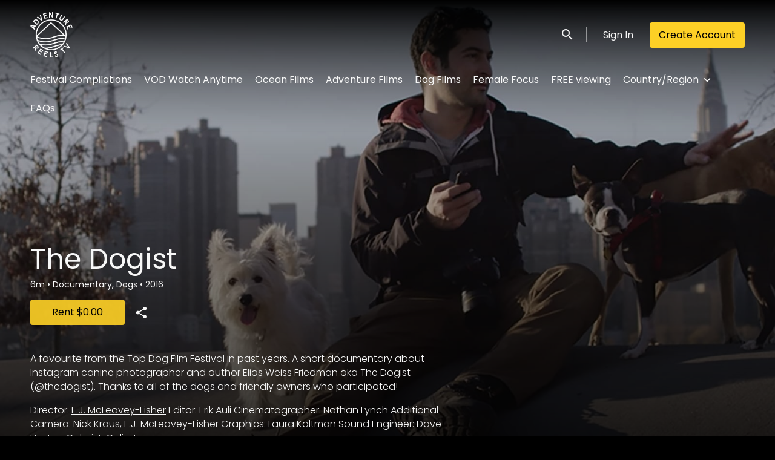

--- FILE ---
content_type: text/html; charset=utf-8
request_url: https://www.adventurereelstv.com/film/the-dogist/
body_size: 5538
content:












<!DOCTYPE html>
<html lang="en">
  <head>
    <meta charset="utf-8">
    <meta name="viewport" content="width=device-width, initial-scale=1, shrink-to-fit=no">
    <link rel="manifest" href="/manifest.json">
    <link rel="preload" href="/en.all.json" as="fetch" crossorigin type="application/json">
    <link rel="preload" href="/classifications.all.json" as="fetch" crossorigin type="application/json">
    <link rel="preload" href="/urlmap.json" as="fetch" crossorigin type="application/json">

    <!-- Kibble: 0.17.8 -->
    
      <!-- Core-Template: 1.9.18 -->
    
    <!-- Template: 1.9.18 -->
    <link rel="stylesheet" href="//cdn.shift72.com/1.4/s72.ui.css">
    <link rel="stylesheet" href="//cdn.shift72.com/1.4/s72.transactional.css">
    <link rel="stylesheet" href="/styles/swiper.css">

    
    <link rel="preconnect" href="https://fonts.gstatic.com">
    <link href="https://fonts.googleapis.com/css2?family=Poppins:wght@300;400;500&display=swap" rel="stylesheet">

    <link rel="stylesheet" href="/styles/main.css">
    
      <link rel="stylesheet" href="https://d2gynsnnx1ixn5.cloudfront.net/56n0j/jnre5/css/1663129232.css">
    

    
    <link rel="shortcut icon" href="https://d2gynsnnx1ixn5.cloudfront.net/56n0j/jnre5/images/favicon-1663129232.jpg" type="image/x-icon">
    <link rel="icon" href="https://d2gynsnnx1ixn5.cloudfront.net/56n0j/jnre5/images/favicon-1663129232.jpg" type="image/x-icon">

    
  

  

  
    
  

  
  
  

  <title>Adventure Reels | The Dogist</title>
  <meta property="og:title" content="Adventure Reels | The Dogist">
  <meta property="twitter:title" content="Adventure Reels | The Dogist">

  <meta property="og:url" content="https://www.adventurereelstv.com/film/the-dogist/">

  
    <meta property="og:site_name" content="Adventure Reels">
  

  
  <meta property="og:image" content="https://d2gynsnnx1ixn5.cloudfront.net/56n0j/jnre5/images/facebook-image-1663129232.png">
  <meta property="twitter:image" content="https://d2gynsnnx1ixn5.cloudfront.net/56n0j/jnre5/images/facebook-image-1663129232.png">
  <meta property="twitter:card" content="summary_large_image">
  

  
    
      <meta property="og:type" content="video.movie">
    
  

  

  
    <meta name="description" content="A short documentary about Instagram canine photographer and author Elias Weiss Friedman.">
    <meta property="og:description" content="A short documentary about Instagram canine photographer and author Elias Weiss Friedman.">
    <meta property="twitter:description" content="A short documentary about Instagram canine photographer and author Elias Weiss Friedman.">
  

  
    <meta name="keywords" content="vod, on demand, ondemand, video, film, movie, rent, stream">
  

  



    <script src="https://cdnjs.cloudflare.com/polyfill/v3/polyfill.min.js?features=Intl%2Cdefault%2Cfetch" defer></script>
    <script src="//cdn.shift72.com/1.4/s72.core.js" defer></script>
    <script src="//cdn.shift72.com/1.4/s72.ui.js" defer></script>

    <script src="/scripts/main.js" defer></script>

    <script src="//cdn.shift72.com/1.4/s72.transactional.js" defer></script>

    <script src="https://js.stripe.com/v3/" defer></script>

    
    
    <script>
      window.addEventListener('DOMContentLoaded', function(){
        s72.cfg(function(){ return s72.i18n.load('en', '/en.all.json'); });
        s72.cfg(function(){ return s72.i18n.href.setLanguages('en', 'en'); });
        s72.boot({
          config: {"admin_image_root_path":"https://s72-public-assets-production.s3.amazonaws.com/56n0j","admin_item_limits":"true","admin_meta_custom_fields":"true","admin_show_available_to_date":"true","admin_show_google_settings":"true","admin_show_stripe_options":"true","award_categories_enabled":"true","base_download_url":"https://indiereign90-a.akamaihd.net","base_url":"https://indiereign90-a.akamaihd.net","bg_image_path":"/posters-and-backdrops/1600x1100","carousel":"v2","carousel_image_path":"/posters-and-backdrops/1600x600","chromecast":"true","classification_image_path":"/posters-and-backdrops/170x70","concurrent_content_access_limit":"2","concurrent_streams_limit":"2","default_image_type":"landscape","detail_page":"v2","device_user_limit":"5","encoding_profile_hd":"screenplus_hd","encoding_profile_sd":"screenplus_sd","feature_transactional":"true","geo_check_on_play":"true","google_analytics_id":"UA-135218807-33","header_image_path":"/posters-and-backdrops/1200x422","heartbeat_freq":"60","heartbeat_tolerance":"10","image_root_path":"https://d2gynsnnx1ixn5.cloudfront.net/56n0j","ingestion_manager_version":"3","landscape_poster_path":"/posters-and-backdrops/585x330","media_item_caption":"true","media_item_caption_genres_count":"2","perform_cc_country_check":"false","playback_disable_firefox":"false","player_allow_mobile_drm_content":"true","player_resume":"true","portrait_poster_path":"/posters-and-backdrops/282x422","promo_only_enabled":"true","rental_duration_minutes":"20160","rental_playback_duration_minutes":"2880","rental_redeem_period":"14","required_dob":"false","required_dob_and_gender":"false","required_gender":"false","search_disabled":"false","seo_site_keywords":"vod, on demand, ondemand, video, film, movie, rent, stream","seo_site_name":"Adventure Reels","seo_title_prefix":"Adventure Reels |","seo_title_suffix":"","signup_dob":"false","signup_dob_and_gender":"false","signup_email_optin":"false","signup_gender":"false","storage_limit_GB":"1500","stripe_connect_account_id":"acct_1GVYiLLMYB3QfT47","stripe_payment_method_domain_id":"pmd_1PxzH3LMYB3QfT47CDi4nJjM","stripe_pk":"pk_live_qVDuCUeIMgaXqJ4jbW5M2cJN","theme_primary_color":"#fdd026","upload":"true","user_analytics":"true","wishlist_enabled":"true"},
          toggles: {"admin_add_external_pages":true,"admin_add_report_streams":true,"admin_add_report_time_watched":true,"admin_bg_image":true,"admin_bundles":true,"admin_carousel_image":true,"admin_delete_meta":true,"admin_journal":true,"admin_page_images":true,"admin_recommendation_collections":true,"admin_report_activity":true,"admin_report_engagement":true,"admin_report_streamers":true,"admin_seo_image":true,"admin_user_delete":true,"admin_user_devices":true,"classic_streams_disabled":true,"classifications_enabled":true,"donate_button":true,"express_checkouts":true,"header_banner_settings":true,"kibble":true,"kibble_use_site_domain":true,"meta_pixel_settings":true,"new_purchase_flow":true,"plan_items_geoblock":true,"self_service_css":true,"self_service_site_images":true,"show_social_settings":true,"site_translations_api":true,"social_link_settings":true,"tax_settings":true,"uploader_v2":true,"use_checkout":true,"use_connect_webhook_path":true,"use_new_license_server":true,"use_queued_email_sender":true,"user_invite":true},
          languages: [{"code":"","name":"English","label":"English","locale":""}]
        });
      });
    </script>

    
      <script src="/checkout/s72.checkout.js" defer></script>
      <script>
        window.Shift72CheckoutOptions = {
          baseUrl: window.location.origin,
          
          links: {
            library: `${window.location.origin}/library.html`,
            termsAndConditions: `${window.location.origin}/page/terms-and-conditions/`,
            deviceCompatibility: `${window.location.origin}/page/help/`,
            help: `${window.location.origin}/page/help/`,
            signIn: `${window.location.origin}/signin.html`,
            signUp: `${window.location.origin}/signup.html`,
          },
          lang: 'en'
        };
      </script>
    

    <script type="text/javascript" src="/scripts/swiper.min.js"></script>
  </head>
  <body>

    <h2 class="sr-only">Accessibility Links</h2>
    <a class="skip-link" href="#main">Skip to main content</a>

    <s72-cookie-consent></s72-cookie-consent>

    
  

    
  


    
  
<header class="navigation" data-toggle="affix">
  
  
  

  <div class="navbar-brand-container-tablet">
    <a class="navbar-brand-logo" href="/">
  
  
  

  <img class=""
       srcset="https://d2gynsnnx1ixn5.cloudfront.net/56n0j/jnre5/images/logo@1x-1663129232.png 300w, https://d2gynsnnx1ixn5.cloudfront.net/56n0j/jnre5/images/logo@2x-1663129232.png 600w"
       sizes="(max-width: 768px) 300px, 600px"
       src="https://d2gynsnnx1ixn5.cloudfront.net/56n0j/jnre5/images/logo@2x-1663129232.png"
       alt="Adventure Reels">
</a>
  </div>
  <div class="navbar" aria-label="Main">
    <div class="navbar-brand-container">
      <a class="navbar-brand-logo" href="/">
  
  
  

  <img class=""
       srcset="https://d2gynsnnx1ixn5.cloudfront.net/56n0j/jnre5/images/logo@1x-1663129232.png 300w, https://d2gynsnnx1ixn5.cloudfront.net/56n0j/jnre5/images/logo@2x-1663129232.png 600w"
       sizes="(max-width: 768px) 300px, 600px"
       src="https://d2gynsnnx1ixn5.cloudfront.net/56n0j/jnre5/images/logo@2x-1663129232.png"
       alt="Adventure Reels">
</a>
    </div>

    
      <form class="form-search navbar-nav-search search-desktop"  action="/search.html">
        <button type="button" class="btn-search-open" aria-label="open search" tabindex="-1">
          <i class="fa fa-search search-icon"></i>
        </button>
        <input class="form-control form-control-search" type="search" placeholder="Search" name="q" aria-label="Search">
        <button class="sr-only" type="submit">Submit search</button>
        <button type="button" class="btn-search-close" aria-label="close search" tabindex="-1">
          <i class="fa fa-times"></i>
        </button>
      </form>
    
    <div class="navbar-toggler-container">
      <button class="navbar-toggler" type="button" s72-collapse=".navigation" aria-controls="navbarsExampleDefault" aria-expanded="false" aria-label="Toggle navigation">
        <span class="hamburger-top"></span>
        <span class="hamburger-middle"></span>
        <span class="hamburger-bottom"></span>
      </button>
    </div>

    <s72-language-selector></s72-language-selector>
    <div class="navbar-nav navbar-logged-in s72-hide">
      
  <s72-user-known>
    <s72-dropdown class="navbar-nav-user-nav">
      <div>
        <a href="#" class="s72-btn s72-dropdown-toggle">
          <svg width="24" height="24" viewBox="0 0 24 24" xmlns="http://www.w3.org/2000/svg">
            <path d="M12 2C6.48 2 2 6.48 2 12C2 17.52 6.48 22 12 22C17.52 22 22 17.52 22 12C22 6.48 17.52 2 12 2ZM12 5C13.66 5 15 6.34 15 8C15 9.66 13.66 11 12 11C10.34 11 9 9.66 9 8C9 6.34 10.34 5 12 5ZM12 19.2C9.5 19.2 7.29 17.92 6 15.98C6.03 13.99 10 12.9 12 12.9C13.99 12.9 17.97 13.99 18 15.98C16.71 17.92 14.5 19.2 12 19.2Z"/>
          </svg>
          <s72-username class="username-mobile"></s72-username>
        </a>
      </div>
      
      <ul class="s72-dropdown-menu s72-dropdown-menu-right">
        <s72-username class="username-desktop"></s72-username>
        
        <li>
          <a class="s72-dropdown-item" href="/wishlist.html">My List</a>
        </li>
        

        
        <li>
          <a class="s72-dropdown-item" href="/library.html">My Library</a>
        </li>
        
        <li>
          <a class="s72-dropdown-item" href="/devices.html">My Devices</a>
        </li>
        
        
        
          
          <li>
            <a 
              class="s72-dropdown-item" 
              href="/account.html"
              
            >
              My Account
            </a>
          </li>
        
        <li>
          <s72-sign-out class="s72-dropdown-item sign-out-desktop" >
            <a href="#" class="btn-sign-out btn-sign-out-desktop">Sign Out</a>
          </s72-sign-out>
        </li>
      </ul>
      <i class="fa fa-angle-down dropdown-caret"></i>
    </s72-dropdown>
    <s72-sign-out class="sign-out-mobile">
      <a href="#" class="btn btn-sign-out btn-sign-out-mobile">Sign Out</a>
    </s72-sign-out>
  </s72-user-known>

    </div>
    <div class="navbar-nav navbar-logged-out s72-hide">
      
  <s72-user-anon class="user-anon">
    
      <div class="vertical-line"></div>
    

    
      <a href="/signin.html" class="btn btn-signin">Sign In</a>
      
      
      <a href="/signup.html" class="btn btn-signup">Create Account</a>
    
  </s72-user-anon>

    </div>

    
      <nav class="sub-nav-wrapper" aria-label="sub">
        <ul class="sub-nav">
          
            
              <li class="nav-item ">
                <a class="nav-link" href="/collection/live-streams-best-of-festival/">Festival Compilations</a>
              </li>
            
          
            
              <li class="nav-item ">
                <a class="nav-link" href="/collection/watch-anytime/">VOD Watch Anytime</a>
              </li>
            
          
            
              <li class="nav-item ">
                <a class="nav-link" href="/collection/ocean-lovers/">Ocean Films</a>
              </li>
            
          
            
              <li class="nav-item ">
                <a class="nav-link" href="/collection/adventure-lovers/">Adventure Films</a>
              </li>
            
          
            
              <li class="nav-item ">
                <a class="nav-link" href="/collection/dog-lovers/">Dog Films</a>
              </li>
            
          
            
              <li class="nav-item ">
                <a class="nav-link" href="/collection/female-focus/">Female Focus</a>
              </li>
            
          
            
              <li class="nav-item ">
                <a class="nav-link" href="/collection/free-viewing/">FREE viewing</a>
              </li>
            
          
            
              <li class="nav-item">
                <s72-dropdown>
                  <a class="s72-dropdown-toggle nav-link" href="#">Country/Region</a>
                  <div class="s72-dropdown-menu sub-nav-menu">
                    
                      <a class="nav-link" href="/collection/asia-pacific/">Asia Pacific</a>
                    
                      <a class="nav-link" href="/collection/australia/">Australia</a>
                    
                      <a class="nav-link" href="/collection/new-zealand/">New Zealand</a>
                    
                      <a class="nav-link" href="/collection/south-africa/">South Africa</a>
                    
                      <a class="nav-link" href="/collection/canada/">USA &amp; Canada</a>
                    
                  </div>
                  <i class="fa fa-angle-down dropdown-caret"></i>
                </s72-dropdown>
              </li>
            
          
            
              <li class="nav-item ">
                <a class="nav-link" href="/page/fa-qs/">FAQs</a>
              </li>
            
          
        </ul>
      </nav>
    
  </div>
  <div class="s72-tablet-backdrop"></div>
</header>



    

  <main id="main" class="page page-film meta-detail meta-detail-film">
    <div class="meta-detail-bg">
      <div class="right-gradient"></div>
      <s72-image src="https://d2gynsnnx1ixn5.cloudfront.net/56n0j/images/1600x1100/film/31277/33c6e305a30a3a2f5d035b950333ca7e.jpg" alt="" class="meta-detail-bg-img"></s72-image>
    </div>
    <div class="container">
      <div class="meta-detail-main">
        <s72-live-label data-slug="/film/31277"></s72-live-label>

        <div class="poster-wrapper">
          
        </div>

        <div class="meta-detail-content">
          <h1>The Dogist</h1>
          <div class="meta-detail-tagline-and-classification">
            <div class="meta-detail-tagline">
              
  <div class="meta-item-tagline">
    
      <s72-classification-label data-slug="/film/31277" data-layout="tooltip"></s72-classification-label>
    

    
    
      
        
      
    

    

    
      
  <span class="runtime">
    
    <span class="item">
        
        6m
      </span>
  </span>

      
    

    

    

    
      
      
  <span class="genres">
    
      <span class="divider">•</span>
    
    <span class="item">
        Documentary, Dogs
      </span>
  </span>

      
    

    
      
  <span class="release-date">
    
      <span class="divider">•</span>
    
    <span class="item">
        2016
      </span>
  </span>

      
    
  </div>

            </div>
          </div>

          <!-- null -->
          <s72-availability-label data-slug="/film/31277"></s72-availability-label>

          
  
  
  
  
  

  
  

  
  
  
  
  
  

  
  
  
  
  
  
  
  

  
  


  
    <div class="cta-buttons">

      
        <s72-pricing-buttons data-slug="/film/31277"></s72-pricing-buttons>
      

      
        <s72-play-button data-slug="/film/31277"></s72-play-button>
      

      

      

      
        <div class="extra-buttons">

          

          
            <s72-userwishlist-button data-slug="/film/31277" class="btn-wishlist" layout="tooltip"></s72-userwishlist-button>
          

          
            
            
            




	
		<div class="social-media-buttons">
			<s72-share-modal  url="https://www.adventurereelstv.com/film/the-dogist/"></s72-share-modal>
		</div>
	

          

        </div>
      

    </div>
  


          
            <s72-availability-status data-slug="/film/31277"></s72-availability-status>
            <br>
          

          
  


          <div class="element-switcher-wrapper">
            <s72-element-switcher>
              
              <div class=""> 
                <div class="meta-detail-synopsis"><p>A favourite from the Top Dog Film Festival in past years.
A short documentary about Instagram canine photographer and author Elias Weiss Friedman aka The Dogist (@thedogist). Thanks to all of the dogs and friendly owners who participated!</p>

<p>Director: <a href="https://vimeo.com/ejmf" rel="nofollow noopener" target="_blank">E.J. McLeavey-Fisher</a>
Editor: Erik Auli
Cinematographer: Nathan Lynch
Additional Camera: Nick Kraus, E.J. McLeavey-Fisher
Graphics: Laura Kaltman
Sound Engineer: Dave Huston
Colorist: Colin Travers</p>

<p>Check out Elias’ book The Dogist: Photographic Encounters with 1000 Dogs, available here: thedogist.com/book</p>
</div>
                <div class="meta-detail-info">
                  
                    <div class="meta-detail-cast">
                      <h2>Cast</h2>
                      <p>
                        
                          
                          
                          <a href="/search.html?q=Elias Weiss Friedman">Elias Weiss Friedman</a><span class="meta-detail-character"> (The Dogist)</span>
                          
                        
                      </p>
                    </div>
                  
                  
                    <div class="meta-detail-crew">
                      <h2>Director</h2>
                      
                      <p><a href="/search.html?q=E.J. McLeavey-Fisher">E.J. McLeavey-Fisher</a></p>
                    </div>
                  
                  
                  
                  
                  
                    <div class="meta-detail-country">
                      <h2>Country</h2>
                      <p>United States</p>
                    </div>
                  
                  
                </div>
              </div>
            </s72-element-switcher>
            
  

  

          </div>
          
        </div>
      </div>
    </div>

    
  </main>


    

  
  
  
  
  
  

  

  


  
  


  
  <footer id="footer">
    
  <a class="footer-brand-link" href="/" aria-label="Adventure Reels">
    
  
  
  

  <img class="footer-brand-image"
       srcset="https://d2gynsnnx1ixn5.cloudfront.net/56n0j/jnre5/images/logo@1x-1663129232.png 300w, https://d2gynsnnx1ixn5.cloudfront.net/56n0j/jnre5/images/logo@2x-1663129232.png 600w"
       sizes="(max-width: 768px) 300px, 600px"
       src="https://d2gynsnnx1ixn5.cloudfront.net/56n0j/jnre5/images/logo@2x-1663129232.png"
       alt="Adventure Reels">

  </a>


    
  <nav class="footer-nav" aria-label="Footer">
    
      <ul class="nav">
        
          <li class="nav-item ">
            <a class="nav-link" href="/page/about-us/">About Us</a>
          </li>
        
          <li class="nav-item ">
            <a class="nav-link" href="/page/contact-us/">Contact Us</a>
          </li>
        
          <li class="nav-item ">
            <a class="nav-link" href="/page/help/">Help</a>
          </li>
        
          <li class="nav-item ">
            <a class="nav-link" href="/page/terms-and-conditions/">Terms &amp; Conditions</a>
          </li>
        
          <li class="nav-item ">
            <a class="nav-link" href="/page/privacy/">Privacy Policy</a>
          </li>
        
      </ul>
    
    
  
  
  
  
  
  

  

  </nav>


    
  <div class="footer-info">
    
  <p class="copyright-statement">&copy; Adventure Reels. All rights reserved. No part of this site may be reproduced without our written permission.</p>

    
  

  <p class="powered-by">
    Powered by <a href="https://www.shift72.com" target="_blank">Shift72</a>
    
    
  </p>

  </div>

  </footer>


    
  <!-- Google integration scripts -->
  
    

    
      <script>
        function loadGUA() {
          (function(i,s,o,g,r,a,m){i['GoogleAnalyticsObject']=r;i[r]=i[r]||function(){
          (i[r].q=i[r].q||[]).push(arguments)},i[r].l=1*new Date();a=s.createElement(o),
          m=s.getElementsByTagName(o)[0];a.async=1;a.src=g;m.parentNode.insertBefore(a,m)
          })(window,document,'script','https://www.google-analytics.com/analytics.js','ga');

          ga('create', 'UA-135218807-33', 'auto');
          ga('require', 'ecommerce');
          ga('send', 'pageview');
        }
      </script>
    

    <script>
    // Only load Google Tag Manager if a/ the frontend cookie consent isn't required or b/ they've agreed to the cookie consent
    var googleTagManagerEnabled = false;
    var googleAnalyticsEnabled = true;
    var googleAnalyticsTrackingCode = 'UA-135218807-33';

    var cookieConsentRequired = false;

    function loadGoogleScripts() {
      if(googleTagManagerEnabled) { 
        loadGoogleTagManager(); 
      }
      if(googleAnalyticsEnabled) {
        if(googleAnalyticsTrackingCode.startsWith("G")) {
          loadGA4(); 
        }
        else {
          loadGUA();
        }
      }
    }

    document.addEventListener('s72loaded', function(event) {
      if(!cookieConsentRequired || event.detail.app.hasCookieConsent()) {
        loadGoogleScripts();
      }
      else {
        // Listen for an 'accept' of the cookie consent, in which case load google tag manager
        event.detail.app.messagebus.subscribe('cookie-consent-set', function(event) {
          loadGoogleScripts();
        });
      }
    });
    </script>
  <!-- End Google integration scripts -->

    
  <!-- Meta Pixel Code -->
  

    <s72-donate-button></s72-donate-button>
  </body>
</html>


--- FILE ---
content_type: text/css; charset=utf-8
request_url: https://www.adventurereelstv.com/styles/main.css
body_size: 58889
content:
@charset "UTF-8";
:root {
  /*#region BASE COLOURS */
  --primary-rgb: 0, 163, 255;
  --secondary-rgb: 102, 199, 255;
  --body-color-rgb: 248, 248, 248;
  --body-bg-rgb: 0, 0, 0;
  --body-color-hover-rgb: 204, 204, 204;
  --body-bg-accent-rgb: 25, 25, 25;
  --input-focus-border-color-rgb: 131, 210, 216;
  --hover-background-rgb: 58, 58, 58;
  --live-red-rgb: 224, 49, 49;
  --primary: rgb(var(--primary-rgb));
  --secondary: rgb(var(--secondary-rgb));
  --body-color: rgb(var(--body-color-rgb));
  --body-color-hover: rgb(var(--body-color-hover-rgb));
  --body-bg: rgb(var(--body-bg-rgb));
  --body-bg-accent: rgb(var(--body-bg-accent-rgb));
  --input-focus-border-color: rgb(var(--input-focus-border-color-rgb));
  --hover-background: rgb(var(--hover-background-rgb));
  --live-red: rgb(var(--live-red-rgb));
  /*#endregion BASE COLOURS */
  --live-label-background-color: var(--hover-background);
  --live-label-live-background-color: var(--live-red);
  --tooltip-color: var(--button-text-color, #000);
  --tooltip-bg: var(--primary, #00a3ff);
  --tooltip-arrow-color: var(--tooltip-bg);
  --input-height: 40px;
  --link-color: var(--body-color);
  --link-color-hover: var(--body-color-hover);
  --navbar-link-color: var(--body-color);
  --navbar-link-hover-color: var(--body-color-hover);
  --navbar-search-background-color: var(--body-bg-accent);
  --navbar-dropdown-background: var(--body-bg-accent);
  --navbar-brand-height: 50px;
  --footer-brand-height: 50px;
  --footer-app-badge-android-tv: var(
    --body-color
  );
  --footer-social-bg: var(--body-bg-accent);
  --footer-social-bg-hover: var(--primary);
  --footer-social-icon: var(--body-color);
  --footer-social-icon-hover: var(--body-bg);
  --signin-text-color: var(--body-color);
  --signin-text-color-hover: var(--body-color-hover);
  --signin-border-color: transparent;
  --signin-border-color-hover: transparent;
  --signin-background: rgba(var(--body-color-rgb), 0.1);
  --signin-background-hover: var(--hover-background);
  --signin-background-lg: transparent;
  --signin-background-hover-lg: transparent;
  --signout-background: rgba(var(--body-color-rgb), 0.1);
  --signout-background-hover: rgba(var(--body-color-rgb), 0.2);
  --signout-text-color: var(--body-color);
  --signout-text-color-hover: var(--body-color);
  --button-text-color: var(--body-bg);
  --button-text-color-hover: var(--body-bg);
  --button-background: var(--primary);
  --button-background-hover: var(--secondary);
  --trailer-button-text-color: var(--body-color);
  --mobile-nav-link-color: var(--body-color);
  --slider-button-color: var(--body-color);
  --signin-sso-btn-text-color: var(--button-text-color);
  --signin-sso-btn-text-hover-color: var(--button-text-color-hover);
  --signin-sso-btn-background-color: var(--button-background);
  --signin-sso-btn-background-hover-color: var(--button-background-hover);
  --carousel-height: 82vh;
  --carousel-height-sm: 82vh;
  --carousel-height-lg: 82vh;
  --carousel-bottom-gradient-height: 200px;
  --carousel-bottom-gradient-height-sm: 200px;
  --carousel-bottom-gradient-height-lg: 200px;
  --carousel-image-object-position: center;
  --carousel-image-object-position-sm: center;
  --carousel-image-object-position-lg: center;
  --collection-padding-bottom: 40px;
  --page-padding-top: 120px;
  --page-padding-top-md: 120px;
  --page-padding-top-lg: 180px;
  --page-detail-padding-top: 160px;
  --page-detail-padding-top-md: 248px;
  --page-detail-padding-top-lg: 400px;
  --heading-1-style-letter-spacing: normal;
  --heading-2-style-letter-spacing: normal;
  --heading-3-style-letter-spacing: normal;
  --heading-3-style-letter-spacing-sm: normal;
  --heading-4-style-letter-spacing: normal;
  --body-1-style-letter-spacing: normal;
  --body-2-style-letter-spacing: normal;
  --subtitle-1-style-letter-spacing: normal;
  --subtitle-2-style-letter-spacing: normal;
  --caption-1-style-letter-spacing: normal;
  --overline-style-letter-spacing: normal;
  --heading-1-style-font-size: 32px;
  --heading-1-style-font-size-xs: 46px;
  --heading-1-style-font-size-small: 24px;
  --heading-2-style-font-size: 29px;
  --heading-2-style-font-size-sm: 35px;
  --heading-3-style-font-size: 20px;
  --heading-3-style-font-size-sm: 24px;
  --heading-4-style-font-size: 18px;
  --body-1-style-font-size: 16px;
  --body-2-style-font-size: 14px;
  --subtitle-1-style-font-size: 16px;
  --subtitle-2-style-font-size: 14px;
  --caption-1-style-font-size: 16px;
  --overline-style-font-size: 14px;
  /* Alert component dark theme colours */
  --alert-background-color-error: rgba(255, 255, 255, 0.16);
  --alert-border-color-error: #ed7470;
  --alert-title-color-error: #ed7470;
  --alert-text-color-error: rgba(var(--body-color-rgb), 0.8);
  --alert-background-color-success: #25262b;
  --alert-border-color-success: #20c997;
  --alert-title-color-success: #20c997;
  --alert-text-color-success: rgba(var(--body-color-rgb), 0.8);
  /* Alert component light theme colours */
  /* Swap above with these for light theme templates
  --alert-background-color-error: #ffffff;
  --alert-border-color-error: #fa5252;
  --alert-title-color-error: #fa5252;
  --alert-text-color-error: #000000;

  --alert-background-color-success: #ffffff;
  --alert-border-color-success: #12b886;
  --alert-title-color-success: #12b886;
  --alert-text-color-success: #000000;
  */
}

@media print {
  *,
  *::before,
  *::after {
    text-shadow: none !important;
    box-shadow: none !important;
  }
  a:not(.btn):not(.s72-btn) {
    text-decoration: underline;
  }
  abbr[title]::after {
    content: " (" attr(title) ")";
  }
  pre {
    white-space: pre-wrap !important;
  }
  pre,
  blockquote {
    border: 1px solid #adb5bd;
    page-break-inside: avoid;
  }
  tr,
  img {
    page-break-inside: avoid;
  }
  p, .s72-prompt,
  h2,
  h3 {
    orphans: 3;
    widows: 3;
  }
  h2,
  h3 {
    page-break-after: avoid;
  }
  @page {
    size: a3;
  }
  body {
    min-width: 992px !important;
  }
  .container, .slider-fluid .s72-slider-fluid .s72-slider-container-container {
    min-width: 992px !important;
  }
  .navbar {
    display: none;
  }
  .badge {
    border: 1px solid #000;
  }
  .table {
    border-collapse: collapse !important;
  }
  .table td,
  .table th {
    background-color: #fff !important;
  }
  .table-bordered th,
  .table-bordered td {
    border: 1px solid #dee2e6 !important;
  }
  .table-dark {
    color: inherit;
  }
  .table-dark th,
  .table-dark td,
  .table-dark thead th,
  .table-dark tbody + tbody {
    border-color: #dee2e6;
  }
  .table .thead-dark th {
    color: inherit;
    border-color: #dee2e6;
  }
}
*,
*::before,
*::after {
  box-sizing: border-box;
}

html {
  font-family: sans-serif;
  line-height: 1.15;
  -webkit-text-size-adjust: 100%;
  -webkit-tap-highlight-color: rgba(0, 0, 0, 0);
}

article, aside, figcaption, figure, footer, header, hgroup, main, nav, section {
  display: block;
}

body {
  margin: 0;
  font-family: "Poppins", system-ui, -apple-system, "Segoe UI", Roboto, "Helvetica Neue", Arial, "Noto Sans", sans-serif, "Apple Color Emoji", "Segoe UI Emoji", "Segoe UI Symbol", "Noto Color Emoji";
  font-size: 1rem;
  font-weight: 400;
  line-height: 1.5;
  color: var(--body-color);
  text-align: left;
  background-color: var(--body-bg);
}

[tabindex="-1"]:focus:not(:focus-visible) {
  outline: 0 !important;
}

hr {
  box-sizing: content-box;
  height: 0;
  overflow: visible;
}

h1, h2, h3, h4, h5, h6 {
  margin-top: 0;
  margin-bottom: 0.3125rem;
}

p, .s72-prompt {
  margin-top: 0;
  margin-bottom: 1rem;
}

abbr[title],
abbr[data-original-title] {
  text-decoration: underline;
  text-decoration: underline dotted;
  cursor: help;
  border-bottom: 0;
  text-decoration-skip-ink: none;
}

address {
  margin-bottom: 1rem;
  font-style: normal;
  line-height: inherit;
}

ol,
ul,
dl {
  margin-top: 0;
  margin-bottom: 1rem;
}

ol ol,
ul ul,
ol ul,
ul ol {
  margin-bottom: 0;
}

dt {
  font-weight: 500;
}

dd {
  margin-bottom: 0.5rem;
  margin-left: 0;
}

blockquote {
  margin: 0 0 1rem;
}

b,
strong {
  font-weight: bolder;
}

small {
  font-size: 80%;
}

sub,
sup {
  position: relative;
  font-size: 75%;
  line-height: 0;
  vertical-align: baseline;
}

sub {
  bottom: -0.25em;
}

sup {
  top: -0.5em;
}

a {
  color: #007bff;
  text-decoration: none;
  background-color: transparent;
}
a:hover {
  color: #0056b3;
  text-decoration: underline;
}

a:not([href]):not([class]) {
  color: inherit;
  text-decoration: none;
}
a:not([href]):not([class]):hover {
  color: inherit;
  text-decoration: none;
}

pre,
code,
kbd,
samp {
  font-family: SFMono-Regular, Menlo, Monaco, Consolas, "Liberation Mono", "Courier New", monospace;
  font-size: 1em;
}

pre {
  margin-top: 0;
  margin-bottom: 1rem;
  overflow: auto;
  -ms-overflow-style: scrollbar;
}

figure {
  margin: 0 0 1rem;
}

img {
  vertical-align: middle;
  border-style: none;
}

svg {
  overflow: hidden;
  vertical-align: middle;
}

table {
  border-collapse: collapse;
}

caption {
  padding-top: 0.75rem;
  padding-bottom: 0.75rem;
  color: #6c757d;
  text-align: left;
  caption-side: bottom;
}

th {
  text-align: inherit;
  text-align: -webkit-match-parent;
}

label {
  display: inline-block;
  margin-bottom: 0.5rem;
}

button {
  border-radius: 0;
}

button:focus:not(:focus-visible) {
  outline: 0;
}

input,
button,
select,
optgroup,
textarea {
  margin: 0;
  font-family: inherit;
  font-size: inherit;
  line-height: inherit;
}

button,
input {
  overflow: visible;
}

button,
select {
  text-transform: none;
}

[role=button] {
  cursor: pointer;
}

select {
  word-wrap: normal;
}

button,
[type=button],
[type=reset],
[type=submit] {
  -webkit-appearance: button;
}

button:not(:disabled),
[type=button]:not(:disabled),
[type=reset]:not(:disabled),
[type=submit]:not(:disabled) {
  cursor: pointer;
}

button::-moz-focus-inner,
[type=button]::-moz-focus-inner,
[type=reset]::-moz-focus-inner,
[type=submit]::-moz-focus-inner {
  padding: 0;
  border-style: none;
}

input[type=radio],
input[type=checkbox] {
  box-sizing: border-box;
  padding: 0;
}

textarea {
  overflow: auto;
  resize: vertical;
}

fieldset {
  min-width: 0;
  padding: 0;
  margin: 0;
  border: 0;
}

legend {
  display: block;
  width: 100%;
  max-width: 100%;
  padding: 0;
  margin-bottom: 0.5rem;
  font-size: 1.5rem;
  line-height: inherit;
  color: inherit;
  white-space: normal;
}

progress {
  vertical-align: baseline;
}

[type=number]::-webkit-inner-spin-button,
[type=number]::-webkit-outer-spin-button {
  height: auto;
}

[type=search] {
  outline-offset: -2px;
  -webkit-appearance: none;
}

[type=search]::-webkit-search-decoration {
  -webkit-appearance: none;
}

::-webkit-file-upload-button {
  font: inherit;
  -webkit-appearance: button;
}

output {
  display: inline-block;
}

summary {
  display: list-item;
  cursor: pointer;
}

template {
  display: none;
}

[hidden] {
  display: none !important;
}

h1, h2, h3, h4, h5, h6,
.h1, .h2, .h3, .h4, .h5, .s72-userdevices-device-type, .h6 {
  margin-bottom: 0.3125rem;
  font-weight: 500;
  line-height: 1.2;
}

h1, .h1 {
  font-size: 2.5rem;
}

h2, .h2 {
  font-size: 2rem;
}

h3, .h3 {
  font-size: 1.75rem;
}

h4, .h4 {
  font-size: 1.5rem;
}

h5, .h5, .s72-userdevices-device-type {
  font-size: 1.25rem;
}

h6, .h6 {
  font-size: 1rem;
}

.lead {
  font-size: 1.25rem;
  font-weight: 300;
}

.display-1 {
  font-size: 6rem;
  font-weight: 300;
  line-height: 1.2;
}

.display-2 {
  font-size: 5.5rem;
  font-weight: 300;
  line-height: 1.2;
}

.display-3 {
  font-size: 4.5rem;
  font-weight: 300;
  line-height: 1.2;
}

.display-4 {
  font-size: 3.5rem;
  font-weight: 300;
  line-height: 1.2;
}

hr {
  margin-top: 0.625rem;
  margin-bottom: 0.625rem;
  border: 0;
  border-top: 1px solid rgba(var(--body-color-rgb), 0.5);
}

small,
.small,
.s72-userdevices-device-deleted-label,
.s72-userdevices-device-added {
  font-size: 0.875em;
  font-weight: 400;
}

mark,
.mark {
  padding: 0.2em;
  background-color: #fcf8e3;
}

.list-unstyled, .s72-shopping-info-credit {
  padding-left: 0;
  list-style: none;
}

.list-inline, .meta-item-tagline {
  padding-left: 0;
  list-style: none;
}

.list-inline-item {
  display: inline-block;
}
.list-inline-item:not(:last-child) {
  margin-right: 0.5rem;
}

.initialism {
  font-size: 90%;
  text-transform: uppercase;
}

.blockquote {
  margin-bottom: 0.625rem;
  font-size: 1.25rem;
}

.blockquote-footer {
  display: block;
  font-size: 0.875em;
  color: #6c757d;
}
.blockquote-footer::before {
  content: "— ";
}

.img-fluid {
  max-width: 100%;
  height: auto;
}

.img-thumbnail {
  padding: 0.25rem;
  background-color: var(--body-bg);
  border: 1px solid #dee2e6;
  border-radius: 0.25rem;
  max-width: 100%;
  height: auto;
}

.figure {
  display: inline-block;
}

.figure-img {
  margin-bottom: 0.3125rem;
  line-height: 1;
}

.figure-caption {
  font-size: 90%;
  color: #6c757d;
}

code {
  font-size: 87.5%;
  color: #e83e8c;
  word-wrap: break-word;
}
a > code {
  color: inherit;
}

kbd {
  padding: 0.2rem 0.4rem;
  font-size: 87.5%;
  color: #fff;
  background-color: #212529;
  border-radius: 0.2rem;
}
kbd kbd {
  padding: 0;
  font-size: 100%;
  font-weight: 500;
}

pre {
  display: block;
  font-size: 87.5%;
  color: #212529;
}
pre code {
  font-size: inherit;
  color: inherit;
  word-break: normal;
}

.pre-scrollable {
  max-height: 340px;
  overflow-y: scroll;
}

.container, .slider-fluid .s72-slider-fluid .s72-slider-container-container,
.container-fluid,
.container-xxxl,
.container-xxl,
.container-xl,
.container-lg,
.container-md,
.container-sm,
.container-xs,
.container-xxs,
.container-xxxs {
  width: 100%;
  padding-right: 15px;
  padding-left: 15px;
  margin-right: auto;
  margin-left: auto;
}

.container, .slider-fluid .s72-slider-fluid .s72-slider-container-container {
  max-width: 0;
}

@media (min-width: 320px) {
  .container-xxs, .container, .slider-fluid .s72-slider-fluid .s72-slider-container-container {
    max-width: 320px;
  }
}
@media (min-width: 568px) {
  .container-xs, .container-xxs, .container, .slider-fluid .s72-slider-fluid .s72-slider-container-container {
    max-width: 568px;
  }
}
@media (min-width: 667px) {
  .container-sm, .container-xs, .container-xxs, .container, .slider-fluid .s72-slider-fluid .s72-slider-container-container {
    max-width: 667px;
  }
}
@media (min-width: 768px) {
  .container-md, .container-sm, .container-xs, .container-xxs, .container, .slider-fluid .s72-slider-fluid .s72-slider-container-container {
    max-width: 768px;
  }
}
@media (min-width: 992px) {
  .container-lg, .container-md, .container-sm, .container-xs, .container-xxs, .container, .slider-fluid .s72-slider-fluid .s72-slider-container-container {
    max-width: 992px;
  }
}
@media (min-width: 1200px) {
  .container-xl, .container-lg, .container-md, .container-sm, .container-xs, .container-xxs, .container, .slider-fluid .s72-slider-fluid .s72-slider-container-container {
    max-width: 1200px;
  }
}
@media (min-width: 1440px) {
  .container-xxl, .container-xl, .container-lg, .container-md, .container-sm, .container-xs, .container-xxs, .container, .slider-fluid .s72-slider-fluid .s72-slider-container-container {
    max-width: 1440px;
  }
}
@media (min-width: 1600px) {
  .container-xxxl, .container-xxl, .container-xl, .container-lg, .container-md, .container-sm, .container-xs, .container-xxs, .container, .slider-fluid .s72-slider-fluid .s72-slider-container-container {
    max-width: 1600px;
  }
}
.row {
  display: flex;
  flex-wrap: wrap;
  margin-right: -15px;
  margin-left: -15px;
}

.no-gutters {
  margin-right: 0;
  margin-left: 0;
}
.no-gutters > .col,
.no-gutters > [class*=col-] {
  padding-right: 0;
  padding-left: 0;
}

.col-xxxl,
.col-xxxl-auto, .col-xxxl-12, .col-xxxl-11, .col-xxxl-10, .col-xxxl-9, .col-xxxl-8, .col-xxxl-7, .col-xxxl-6, .col-xxxl-5, .col-xxxl-4, .col-xxxl-3, .col-xxxl-2, .col-xxxl-1, .col-xxl,
.col-xxl-auto, .col-xxl-12, .col-xxl-11, .col-xxl-10, .col-xxl-9, .col-xxl-8, .col-xxl-7, .col-xxl-6, .col-xxl-5, .col-xxl-4, .col-xxl-3, .col-xxl-2, .col-xxl-1, .col-xl,
.col-xl-auto, .col-xl-12, .col-xl-11, .col-xl-10, .col-xl-9, .col-xl-8, .col-xl-7, .col-xl-6, .col-xl-5, .col-xl-4, .col-xl-3, .col-xl-2, .page-collection-list .page-collection-items .page-collection-list-item-portrait.page-collection-item-6, .page-collection-list .page-collection-items .page-bundle-list .page-collection-list-item-portrait.page-bundle-item-6, .page-bundle-list .page-collection-list .page-collection-items .page-collection-list-item-portrait.page-bundle-item-6, .page-collection-list .page-collection-items .page-bundle-list .page-collection-item-6.page-bundle-list-item-portrait, .page-collection-list .page-collection-items .page-bundle-list .page-bundle-list-item-portrait.page-bundle-item-6, .page-bundle-list .page-collection-list .page-collection-items .page-collection-item-6.page-bundle-list-item-portrait, .page-bundle-list .page-collection-list .page-collection-items .page-bundle-list-item-portrait.page-bundle-item-6, .page-collection-list .page-bundle-list .page-bundle-items .page-collection-list-item-portrait.page-collection-item-6, .page-collection-list .page-bundle-list .page-bundle-items .page-collection-list-item-portrait.page-bundle-item-6, .page-collection-list .page-bundle-list .page-bundle-items .page-collection-item-6.page-bundle-list-item-portrait, .page-collection-list .page-bundle-list .page-bundle-items .page-bundle-list-item-portrait.page-bundle-item-6, .page-bundle-list .page-collection-list .page-bundle-items .page-collection-list-item-portrait.page-collection-item-6, .page-bundle-list .page-collection-list .page-bundle-items .page-collection-list-item-portrait.page-bundle-item-6, .page-bundle-list .page-collection-list .page-bundle-items .page-collection-item-6.page-bundle-list-item-portrait, .page-bundle-list .page-collection-list .page-bundle-items .page-bundle-list-item-portrait.page-bundle-item-6, .page-bundle-list .page-collection-items .page-collection-list-item-portrait.page-collection-item-6, .page-bundle-list .page-collection-items .page-collection-list-item-portrait.page-bundle-item-6, .page-bundle-list .page-collection-items .page-collection-item-6.page-bundle-list-item-portrait, .page-bundle-list .page-collection-items .page-bundle-list-item-portrait.page-bundle-item-6, .page-bundle-list .page-bundle-items .page-collection-list-item-portrait.page-collection-item-6, .page-bundle-list .page-bundle-items .page-collection-list-item-portrait.page-bundle-item-6, .page-bundle-list .page-bundle-items .page-collection-item-6.page-bundle-list-item-portrait, .page-bundle-list .page-bundle-items .page-bundle-list-item-portrait.page-bundle-item-6, .wishlist-page .s72-plans .partial,
.wishlist-page .s72-userwishlist-items .partial,
.wishlist-page .s72-userlibrary-items .partial,
.wishlist-page .s72-searchresults-results .partial,
.wishlist-page .s72-userdevices .partial,
.library-page .s72-plans .partial,
.library-page .s72-userwishlist-items .partial,
.library-page .s72-userlibrary-items .partial,
.library-page .s72-searchresults-results .partial,
.library-page .s72-userdevices .partial,
.search-page .s72-plans .partial,
.search-page .s72-userwishlist-items .partial,
.search-page .s72-userlibrary-items .partial,
.search-page .s72-searchresults-results .partial,
.search-page .s72-userdevices .partial,
.devices-page .s72-plans .partial,
.devices-page .s72-userwishlist-items .partial,
.devices-page .s72-userlibrary-items .partial,
.devices-page .s72-searchresults-results .partial,
.devices-page .s72-userdevices .partial,
.plans-page .s72-plans .partial,
.plans-page .s72-userwishlist-items .partial,
.plans-page .s72-userlibrary-items .partial,
.plans-page .s72-searchresults-results .partial,
.plans-page .s72-userdevices .partial, .curated-page .page-collections .page-collection-item, .curated-page .page-collections .page-bundle-list .page-bundle-item, .page-bundle-list .curated-page .page-collections .page-bundle-item, .collection-page .page-collections .page-collection-item, .collection-page .page-collections .page-bundle-list .page-bundle-item, .page-bundle-list .collection-page .page-collections .page-bundle-item, .col-xl-1, .col-lg,
.col-lg-auto, .col-lg-12, .col-lg-11, .col-lg-10, .col-lg-9, .col-lg-8, .col-lg-7, .col-lg-6, .col-lg-5, .col-lg-4, .col-lg-3, .page-collection-list .page-collection-items .page-collection-list-item-portrait.page-collection-item-6, .page-collection-list .page-collection-items .page-bundle-list .page-collection-list-item-portrait.page-bundle-item-6, .page-bundle-list .page-collection-list .page-collection-items .page-collection-list-item-portrait.page-bundle-item-6, .page-collection-list .page-collection-items .page-bundle-list .page-collection-item-6.page-bundle-list-item-portrait, .page-collection-list .page-collection-items .page-bundle-list .page-bundle-list-item-portrait.page-bundle-item-6, .page-bundle-list .page-collection-list .page-collection-items .page-collection-item-6.page-bundle-list-item-portrait, .page-bundle-list .page-collection-list .page-collection-items .page-bundle-list-item-portrait.page-bundle-item-6, .page-collection-list .page-bundle-list .page-bundle-items .page-collection-list-item-portrait.page-collection-item-6, .page-collection-list .page-bundle-list .page-bundle-items .page-collection-list-item-portrait.page-bundle-item-6, .page-collection-list .page-bundle-list .page-bundle-items .page-collection-item-6.page-bundle-list-item-portrait, .page-collection-list .page-bundle-list .page-bundle-items .page-bundle-list-item-portrait.page-bundle-item-6, .page-bundle-list .page-collection-list .page-bundle-items .page-collection-list-item-portrait.page-collection-item-6, .page-bundle-list .page-collection-list .page-bundle-items .page-collection-list-item-portrait.page-bundle-item-6, .page-bundle-list .page-collection-list .page-bundle-items .page-collection-item-6.page-bundle-list-item-portrait, .page-bundle-list .page-collection-list .page-bundle-items .page-bundle-list-item-portrait.page-bundle-item-6, .page-bundle-list .page-collection-items .page-collection-list-item-portrait.page-collection-item-6, .page-bundle-list .page-collection-items .page-collection-list-item-portrait.page-bundle-item-6, .page-bundle-list .page-collection-items .page-collection-item-6.page-bundle-list-item-portrait, .page-bundle-list .page-collection-items .page-bundle-list-item-portrait.page-bundle-item-6, .page-bundle-list .page-bundle-items .page-collection-list-item-portrait.page-collection-item-6, .page-bundle-list .page-bundle-items .page-collection-list-item-portrait.page-bundle-item-6, .page-bundle-list .page-bundle-items .page-collection-item-6.page-bundle-list-item-portrait, .page-bundle-list .page-bundle-items .page-bundle-list-item-portrait.page-bundle-item-6, .page-collection-list .page-collection-items .page-collection-list-item-landscape.page-collection-item-4, .page-collection-list .page-collection-items .page-bundle-list .page-collection-list-item-landscape.page-bundle-item-4, .page-bundle-list .page-collection-list .page-collection-items .page-collection-list-item-landscape.page-bundle-item-4, .page-collection-list .page-collection-items .page-bundle-list .page-collection-item-4.page-bundle-list-item-landscape, .page-collection-list .page-collection-items .page-bundle-list .page-bundle-list-item-landscape.page-bundle-item-4, .page-bundle-list .page-collection-list .page-collection-items .page-collection-item-4.page-bundle-list-item-landscape, .page-bundle-list .page-collection-list .page-collection-items .page-bundle-list-item-landscape.page-bundle-item-4, .page-collection-list .page-bundle-list .page-bundle-items .page-collection-list-item-landscape.page-collection-item-4, .page-collection-list .page-bundle-list .page-bundle-items .page-collection-list-item-landscape.page-bundle-item-4, .page-collection-list .page-bundle-list .page-bundle-items .page-collection-item-4.page-bundle-list-item-landscape, .page-collection-list .page-bundle-list .page-bundle-items .page-bundle-list-item-landscape.page-bundle-item-4, .page-bundle-list .page-collection-list .page-bundle-items .page-collection-list-item-landscape.page-collection-item-4, .page-bundle-list .page-collection-list .page-bundle-items .page-collection-list-item-landscape.page-bundle-item-4, .page-bundle-list .page-collection-list .page-bundle-items .page-collection-item-4.page-bundle-list-item-landscape, .page-bundle-list .page-collection-list .page-bundle-items .page-bundle-list-item-landscape.page-bundle-item-4, .page-bundle-list .page-collection-items .page-collection-list-item-landscape.page-collection-item-4, .page-bundle-list .page-collection-items .page-collection-list-item-landscape.page-bundle-item-4, .page-bundle-list .page-collection-items .page-collection-item-4.page-bundle-list-item-landscape, .page-bundle-list .page-collection-items .page-bundle-list-item-landscape.page-bundle-item-4, .page-bundle-list .page-bundle-items .page-collection-list-item-landscape.page-collection-item-4, .page-bundle-list .page-bundle-items .page-collection-list-item-landscape.page-bundle-item-4, .page-bundle-list .page-bundle-items .page-collection-item-4.page-bundle-list-item-landscape, .page-bundle-list .page-bundle-items .page-bundle-list-item-landscape.page-bundle-item-4, .page-collection-list .page-collection-items .partial, .page-collection-list .page-bundle-list .page-bundle-items .partial, .page-bundle-list .page-collection-list .page-bundle-items .partial, .page-bundle-list .page-collection-items .partial, .page-bundle-list .page-bundle-items .partial, .wishlist-page .s72-plans .partial,
.wishlist-page .s72-userwishlist-items .partial,
.wishlist-page .s72-userlibrary-items .partial,
.wishlist-page .s72-searchresults-results .partial,
.wishlist-page .s72-userdevices .partial,
.library-page .s72-plans .partial,
.library-page .s72-userwishlist-items .partial,
.library-page .s72-userlibrary-items .partial,
.library-page .s72-searchresults-results .partial,
.library-page .s72-userdevices .partial,
.search-page .s72-plans .partial,
.search-page .s72-userwishlist-items .partial,
.search-page .s72-userlibrary-items .partial,
.search-page .s72-searchresults-results .partial,
.search-page .s72-userdevices .partial,
.devices-page .s72-plans .partial,
.devices-page .s72-userwishlist-items .partial,
.devices-page .s72-userlibrary-items .partial,
.devices-page .s72-searchresults-results .partial,
.devices-page .s72-userdevices .partial,
.plans-page .s72-plans .partial,
.plans-page .s72-userwishlist-items .partial,
.plans-page .s72-userlibrary-items .partial,
.plans-page .s72-searchresults-results .partial,
.plans-page .s72-userdevices .partial, .col-lg-2, .col-lg-1, .col-md,
.col-md-auto, .col-md-12, .col-md-11, .col-md-10, .col-md-9, .col-md-8, .col-md-7, .col-md-6, .col-md-5, .col-md-4, .page-collection-list .page-collection-items .page-collection-list-item-landscape.page-collection-item-4, .page-collection-list .page-collection-items .page-bundle-list .page-collection-list-item-landscape.page-bundle-item-4, .page-bundle-list .page-collection-list .page-collection-items .page-collection-list-item-landscape.page-bundle-item-4, .page-collection-list .page-collection-items .page-bundle-list .page-collection-item-4.page-bundle-list-item-landscape, .page-collection-list .page-collection-items .page-bundle-list .page-bundle-list-item-landscape.page-bundle-item-4, .page-bundle-list .page-collection-list .page-collection-items .page-collection-item-4.page-bundle-list-item-landscape, .page-bundle-list .page-collection-list .page-collection-items .page-bundle-list-item-landscape.page-bundle-item-4, .page-collection-list .page-bundle-list .page-bundle-items .page-collection-list-item-landscape.page-collection-item-4, .page-collection-list .page-bundle-list .page-bundle-items .page-collection-list-item-landscape.page-bundle-item-4, .page-collection-list .page-bundle-list .page-bundle-items .page-collection-item-4.page-bundle-list-item-landscape, .page-collection-list .page-bundle-list .page-bundle-items .page-bundle-list-item-landscape.page-bundle-item-4, .page-bundle-list .page-collection-list .page-bundle-items .page-collection-list-item-landscape.page-collection-item-4, .page-bundle-list .page-collection-list .page-bundle-items .page-collection-list-item-landscape.page-bundle-item-4, .page-bundle-list .page-collection-list .page-bundle-items .page-collection-item-4.page-bundle-list-item-landscape, .page-bundle-list .page-collection-list .page-bundle-items .page-bundle-list-item-landscape.page-bundle-item-4, .page-bundle-list .page-collection-items .page-collection-list-item-landscape.page-collection-item-4, .page-bundle-list .page-collection-items .page-collection-list-item-landscape.page-bundle-item-4, .page-bundle-list .page-collection-items .page-collection-item-4.page-bundle-list-item-landscape, .page-bundle-list .page-collection-items .page-bundle-list-item-landscape.page-bundle-item-4, .page-bundle-list .page-bundle-items .page-collection-list-item-landscape.page-collection-item-4, .page-bundle-list .page-bundle-items .page-collection-list-item-landscape.page-bundle-item-4, .page-bundle-list .page-bundle-items .page-collection-item-4.page-bundle-list-item-landscape, .page-bundle-list .page-bundle-items .page-bundle-list-item-landscape.page-bundle-item-4, .page-collection-list .page-collection-items .partial, .page-collection-list .page-bundle-list .page-bundle-items .partial, .page-bundle-list .page-collection-list .page-bundle-items .partial, .page-bundle-list .page-collection-items .partial, .page-bundle-list .page-bundle-items .partial, .col-md-3, .page-collection-list .page-collection-items .page-collection-list-item-portrait.page-collection-item-6, .page-collection-list .page-collection-items .page-bundle-list .page-collection-list-item-portrait.page-bundle-item-6, .page-bundle-list .page-collection-list .page-collection-items .page-collection-list-item-portrait.page-bundle-item-6, .page-collection-list .page-collection-items .page-bundle-list .page-collection-item-6.page-bundle-list-item-portrait, .page-collection-list .page-collection-items .page-bundle-list .page-bundle-list-item-portrait.page-bundle-item-6, .page-bundle-list .page-collection-list .page-collection-items .page-collection-item-6.page-bundle-list-item-portrait, .page-bundle-list .page-collection-list .page-collection-items .page-bundle-list-item-portrait.page-bundle-item-6, .page-collection-list .page-bundle-list .page-bundle-items .page-collection-list-item-portrait.page-collection-item-6, .page-collection-list .page-bundle-list .page-bundle-items .page-collection-list-item-portrait.page-bundle-item-6, .page-collection-list .page-bundle-list .page-bundle-items .page-collection-item-6.page-bundle-list-item-portrait, .page-collection-list .page-bundle-list .page-bundle-items .page-bundle-list-item-portrait.page-bundle-item-6, .page-bundle-list .page-collection-list .page-bundle-items .page-collection-list-item-portrait.page-collection-item-6, .page-bundle-list .page-collection-list .page-bundle-items .page-collection-list-item-portrait.page-bundle-item-6, .page-bundle-list .page-collection-list .page-bundle-items .page-collection-item-6.page-bundle-list-item-portrait, .page-bundle-list .page-collection-list .page-bundle-items .page-bundle-list-item-portrait.page-bundle-item-6, .page-bundle-list .page-collection-items .page-collection-list-item-portrait.page-collection-item-6, .page-bundle-list .page-collection-items .page-collection-list-item-portrait.page-bundle-item-6, .page-bundle-list .page-collection-items .page-collection-item-6.page-bundle-list-item-portrait, .page-bundle-list .page-collection-items .page-bundle-list-item-portrait.page-bundle-item-6, .page-bundle-list .page-bundle-items .page-collection-list-item-portrait.page-collection-item-6, .page-bundle-list .page-bundle-items .page-collection-list-item-portrait.page-bundle-item-6, .page-bundle-list .page-bundle-items .page-collection-item-6.page-bundle-list-item-portrait, .page-bundle-list .page-bundle-items .page-bundle-list-item-portrait.page-bundle-item-6, .wishlist-page .s72-plans .partial,
.wishlist-page .s72-userwishlist-items .partial,
.wishlist-page .s72-userlibrary-items .partial,
.wishlist-page .s72-searchresults-results .partial,
.wishlist-page .s72-userdevices .partial,
.library-page .s72-plans .partial,
.library-page .s72-userwishlist-items .partial,
.library-page .s72-userlibrary-items .partial,
.library-page .s72-searchresults-results .partial,
.library-page .s72-userdevices .partial,
.search-page .s72-plans .partial,
.search-page .s72-userwishlist-items .partial,
.search-page .s72-userlibrary-items .partial,
.search-page .s72-searchresults-results .partial,
.search-page .s72-userdevices .partial,
.devices-page .s72-plans .partial,
.devices-page .s72-userwishlist-items .partial,
.devices-page .s72-userlibrary-items .partial,
.devices-page .s72-searchresults-results .partial,
.devices-page .s72-userdevices .partial,
.plans-page .s72-plans .partial,
.plans-page .s72-userwishlist-items .partial,
.plans-page .s72-userlibrary-items .partial,
.plans-page .s72-searchresults-results .partial,
.plans-page .s72-userdevices .partial, .curated-page .page-collections .page-collection-item, .curated-page .page-collections .page-bundle-list .page-bundle-item, .page-bundle-list .curated-page .page-collections .page-bundle-item, .collection-page .page-collections .page-collection-item, .collection-page .page-collections .page-bundle-list .page-bundle-item, .page-bundle-list .collection-page .page-collections .page-bundle-item, .col-md-2, .col-md-1, .col-sm,
.col-sm-auto, .col-sm-12, .col-sm-11, .col-sm-10, .col-sm-9, .col-sm-8, .col-sm-7, .col-sm-6, .col-sm-5, .col-sm-4, .wishlist-page .s72-plans .partial,
.wishlist-page .s72-userwishlist-items .partial,
.wishlist-page .s72-userlibrary-items .partial,
.wishlist-page .s72-searchresults-results .partial,
.wishlist-page .s72-userdevices .partial,
.library-page .s72-plans .partial,
.library-page .s72-userwishlist-items .partial,
.library-page .s72-userlibrary-items .partial,
.library-page .s72-searchresults-results .partial,
.library-page .s72-userdevices .partial,
.search-page .s72-plans .partial,
.search-page .s72-userwishlist-items .partial,
.search-page .s72-userlibrary-items .partial,
.search-page .s72-searchresults-results .partial,
.search-page .s72-userdevices .partial,
.devices-page .s72-plans .partial,
.devices-page .s72-userwishlist-items .partial,
.devices-page .s72-userlibrary-items .partial,
.devices-page .s72-searchresults-results .partial,
.devices-page .s72-userdevices .partial,
.plans-page .s72-plans .partial,
.plans-page .s72-userwishlist-items .partial,
.plans-page .s72-userlibrary-items .partial,
.plans-page .s72-searchresults-results .partial,
.plans-page .s72-userdevices .partial, .col-sm-3, .col-sm-2, .col-sm-1, .col-xs,
.col-xs-auto, .col-xs-12, .col-xs-11, .col-xs-10, .col-xs-9, .col-xs-8, .col-xs-7, .col-xs-6, .col-xs-5, .col-xs-4, .col-xs-3, .col-xs-2, .col-xs-1, .col-xxs,
.col-xxs-auto, .col-xxs-12, .col-xxs-11, .col-xxs-10, .col-xxs-9, .col-xxs-8, .col-xxs-7, .col-xxs-6, .col-xxs-5, .col-xxs-4, .col-xxs-3, .col-xxs-2, .col-xxs-1, .col,
.col-auto, .col-12, .col-11, .col-10, .col-9, .col-8, .col-7, .col-6, .page-collection-list .page-collection-items .page-collection-list-item-portrait.page-collection-item-6, .page-collection-list .page-collection-items .page-bundle-list .page-collection-list-item-portrait.page-bundle-item-6, .page-bundle-list .page-collection-list .page-collection-items .page-collection-list-item-portrait.page-bundle-item-6, .page-collection-list .page-collection-items .page-bundle-list .page-collection-item-6.page-bundle-list-item-portrait, .page-collection-list .page-collection-items .page-bundle-list .page-bundle-list-item-portrait.page-bundle-item-6, .page-bundle-list .page-collection-list .page-collection-items .page-collection-item-6.page-bundle-list-item-portrait, .page-bundle-list .page-collection-list .page-collection-items .page-bundle-list-item-portrait.page-bundle-item-6, .page-collection-list .page-bundle-list .page-bundle-items .page-collection-list-item-portrait.page-collection-item-6, .page-collection-list .page-bundle-list .page-bundle-items .page-collection-list-item-portrait.page-bundle-item-6, .page-collection-list .page-bundle-list .page-bundle-items .page-collection-item-6.page-bundle-list-item-portrait, .page-collection-list .page-bundle-list .page-bundle-items .page-bundle-list-item-portrait.page-bundle-item-6, .page-bundle-list .page-collection-list .page-bundle-items .page-collection-list-item-portrait.page-collection-item-6, .page-bundle-list .page-collection-list .page-bundle-items .page-collection-list-item-portrait.page-bundle-item-6, .page-bundle-list .page-collection-list .page-bundle-items .page-collection-item-6.page-bundle-list-item-portrait, .page-bundle-list .page-collection-list .page-bundle-items .page-bundle-list-item-portrait.page-bundle-item-6, .page-bundle-list .page-collection-items .page-collection-list-item-portrait.page-collection-item-6, .page-bundle-list .page-collection-items .page-collection-list-item-portrait.page-bundle-item-6, .page-bundle-list .page-collection-items .page-collection-item-6.page-bundle-list-item-portrait, .page-bundle-list .page-collection-items .page-bundle-list-item-portrait.page-bundle-item-6, .page-bundle-list .page-bundle-items .page-collection-list-item-portrait.page-collection-item-6, .page-bundle-list .page-bundle-items .page-collection-list-item-portrait.page-bundle-item-6, .page-bundle-list .page-bundle-items .page-collection-item-6.page-bundle-list-item-portrait, .page-bundle-list .page-bundle-items .page-bundle-list-item-portrait.page-bundle-item-6, .page-collection-list .page-collection-items .page-collection-list-item-landscape.page-collection-item-4, .page-collection-list .page-collection-items .page-bundle-list .page-collection-list-item-landscape.page-bundle-item-4, .page-bundle-list .page-collection-list .page-collection-items .page-collection-list-item-landscape.page-bundle-item-4, .page-collection-list .page-collection-items .page-bundle-list .page-collection-item-4.page-bundle-list-item-landscape, .page-collection-list .page-collection-items .page-bundle-list .page-bundle-list-item-landscape.page-bundle-item-4, .page-bundle-list .page-collection-list .page-collection-items .page-collection-item-4.page-bundle-list-item-landscape, .page-bundle-list .page-collection-list .page-collection-items .page-bundle-list-item-landscape.page-bundle-item-4, .page-collection-list .page-bundle-list .page-bundle-items .page-collection-list-item-landscape.page-collection-item-4, .page-collection-list .page-bundle-list .page-bundle-items .page-collection-list-item-landscape.page-bundle-item-4, .page-collection-list .page-bundle-list .page-bundle-items .page-collection-item-4.page-bundle-list-item-landscape, .page-collection-list .page-bundle-list .page-bundle-items .page-bundle-list-item-landscape.page-bundle-item-4, .page-bundle-list .page-collection-list .page-bundle-items .page-collection-list-item-landscape.page-collection-item-4, .page-bundle-list .page-collection-list .page-bundle-items .page-collection-list-item-landscape.page-bundle-item-4, .page-bundle-list .page-collection-list .page-bundle-items .page-collection-item-4.page-bundle-list-item-landscape, .page-bundle-list .page-collection-list .page-bundle-items .page-bundle-list-item-landscape.page-bundle-item-4, .page-bundle-list .page-collection-items .page-collection-list-item-landscape.page-collection-item-4, .page-bundle-list .page-collection-items .page-collection-list-item-landscape.page-bundle-item-4, .page-bundle-list .page-collection-items .page-collection-item-4.page-bundle-list-item-landscape, .page-bundle-list .page-collection-items .page-bundle-list-item-landscape.page-bundle-item-4, .page-bundle-list .page-bundle-items .page-collection-list-item-landscape.page-collection-item-4, .page-bundle-list .page-bundle-items .page-collection-list-item-landscape.page-bundle-item-4, .page-bundle-list .page-bundle-items .page-collection-item-4.page-bundle-list-item-landscape, .page-bundle-list .page-bundle-items .page-bundle-list-item-landscape.page-bundle-item-4, .page-collection-list .page-collection-items .partial, .page-collection-list .page-bundle-list .page-bundle-items .partial, .page-bundle-list .page-collection-list .page-bundle-items .partial, .page-bundle-list .page-collection-items .partial, .page-bundle-list .page-bundle-items .partial, .wishlist-page .s72-plans .partial,
.wishlist-page .s72-userwishlist-items .partial,
.wishlist-page .s72-userlibrary-items .partial,
.wishlist-page .s72-searchresults-results .partial,
.wishlist-page .s72-userdevices .partial,
.library-page .s72-plans .partial,
.library-page .s72-userwishlist-items .partial,
.library-page .s72-userlibrary-items .partial,
.library-page .s72-searchresults-results .partial,
.library-page .s72-userdevices .partial,
.search-page .s72-plans .partial,
.search-page .s72-userwishlist-items .partial,
.search-page .s72-userlibrary-items .partial,
.search-page .s72-searchresults-results .partial,
.search-page .s72-userdevices .partial,
.devices-page .s72-plans .partial,
.devices-page .s72-userwishlist-items .partial,
.devices-page .s72-userlibrary-items .partial,
.devices-page .s72-searchresults-results .partial,
.devices-page .s72-userdevices .partial,
.plans-page .s72-plans .partial,
.plans-page .s72-userwishlist-items .partial,
.plans-page .s72-userlibrary-items .partial,
.plans-page .s72-searchresults-results .partial,
.plans-page .s72-userdevices .partial, .col-5, .col-4, .curated-page .page-collections .page-collection-item, .curated-page .page-collections .page-bundle-list .page-bundle-item, .page-bundle-list .curated-page .page-collections .page-bundle-item, .collection-page .page-collections .page-collection-item, .collection-page .page-collections .page-bundle-list .page-bundle-item, .page-bundle-list .collection-page .page-collections .page-bundle-item, .col-3, .col-2, .col-1 {
  position: relative;
  width: 100%;
  padding-right: 15px;
  padding-left: 15px;
}

.col {
  flex-basis: 0;
  flex-grow: 1;
  max-width: 100%;
}

.row-cols-1 > * {
  flex: 0 0 100%;
  max-width: 100%;
}

.row-cols-2 > * {
  flex: 0 0 50%;
  max-width: 50%;
}

.row-cols-3 > * {
  flex: 0 0 33.3333333333%;
  max-width: 33.3333333333%;
}

.row-cols-4 > * {
  flex: 0 0 25%;
  max-width: 25%;
}

.row-cols-5 > * {
  flex: 0 0 20%;
  max-width: 20%;
}

.row-cols-6 > * {
  flex: 0 0 16.6666666667%;
  max-width: 16.6666666667%;
}

.col-auto {
  flex: 0 0 auto;
  width: auto;
  max-width: 100%;
}

.col-1 {
  flex: 0 0 8.33333333%;
  max-width: 8.33333333%;
}

.col-2 {
  flex: 0 0 16.66666667%;
  max-width: 16.66666667%;
}

.col-3 {
  flex: 0 0 25%;
  max-width: 25%;
}

.col-4, .curated-page .page-collections .page-collection-item, .curated-page .page-collections .page-bundle-list .page-bundle-item, .page-bundle-list .curated-page .page-collections .page-bundle-item, .collection-page .page-collections .page-collection-item, .collection-page .page-collections .page-bundle-list .page-bundle-item, .page-bundle-list .collection-page .page-collections .page-bundle-item {
  flex: 0 0 33.33333333%;
  max-width: 33.33333333%;
}

.col-5 {
  flex: 0 0 41.66666667%;
  max-width: 41.66666667%;
}

.col-6, .page-collection-list .page-collection-items .page-collection-list-item-portrait.page-collection-item-6, .page-collection-list .page-collection-items .page-bundle-list .page-collection-list-item-portrait.page-bundle-item-6, .page-collection-list .page-collection-items .page-bundle-list .page-collection-item-6.page-bundle-list-item-portrait, .page-collection-list .page-collection-items .page-bundle-list .page-bundle-list-item-portrait.page-bundle-item-6, .page-bundle-list .page-collection-items .page-collection-list-item-portrait.page-collection-item-6, .page-bundle-list .page-collection-items .page-collection-list-item-portrait.page-bundle-item-6, .page-bundle-list .page-collection-items .page-collection-item-6.page-bundle-list-item-portrait, .page-bundle-list .page-collection-items .page-bundle-list-item-portrait.page-bundle-item-6, .page-bundle-list .page-bundle-items .page-collection-list-item-portrait.page-collection-item-6, .page-bundle-list .page-bundle-items .page-collection-list-item-portrait.page-bundle-item-6, .page-bundle-list .page-bundle-items .page-collection-item-6.page-bundle-list-item-portrait, .page-bundle-list .page-bundle-items .page-bundle-list-item-portrait.page-bundle-item-6, .page-collection-list .page-collection-items .page-collection-list-item-landscape.page-collection-item-4, .page-collection-list .page-collection-items .page-bundle-list .page-collection-list-item-landscape.page-bundle-item-4, .page-collection-list .page-collection-items .page-bundle-list .page-collection-item-4.page-bundle-list-item-landscape, .page-collection-list .page-collection-items .page-bundle-list .page-bundle-list-item-landscape.page-bundle-item-4, .page-bundle-list .page-collection-items .page-collection-list-item-landscape.page-collection-item-4, .page-bundle-list .page-collection-items .page-collection-list-item-landscape.page-bundle-item-4, .page-bundle-list .page-collection-items .page-collection-item-4.page-bundle-list-item-landscape, .page-bundle-list .page-collection-items .page-bundle-list-item-landscape.page-bundle-item-4, .page-bundle-list .page-bundle-items .page-collection-list-item-landscape.page-collection-item-4, .page-bundle-list .page-bundle-items .page-collection-list-item-landscape.page-bundle-item-4, .page-bundle-list .page-bundle-items .page-collection-item-4.page-bundle-list-item-landscape, .page-bundle-list .page-bundle-items .page-bundle-list-item-landscape.page-bundle-item-4, .page-collection-list .page-collection-items .partial, .page-bundle-list .page-collection-items .partial, .page-bundle-list .page-bundle-items .partial, .wishlist-page .s72-plans .partial,
.wishlist-page .s72-userwishlist-items .partial,
.wishlist-page .s72-userlibrary-items .partial,
.wishlist-page .s72-searchresults-results .partial,
.wishlist-page .s72-userdevices .partial,
.library-page .s72-plans .partial,
.library-page .s72-userwishlist-items .partial,
.library-page .s72-userlibrary-items .partial,
.library-page .s72-searchresults-results .partial,
.library-page .s72-userdevices .partial,
.search-page .s72-plans .partial,
.search-page .s72-userwishlist-items .partial,
.search-page .s72-userlibrary-items .partial,
.search-page .s72-searchresults-results .partial,
.search-page .s72-userdevices .partial,
.devices-page .s72-plans .partial,
.devices-page .s72-userwishlist-items .partial,
.devices-page .s72-userlibrary-items .partial,
.devices-page .s72-searchresults-results .partial,
.devices-page .s72-userdevices .partial,
.plans-page .s72-plans .partial,
.plans-page .s72-userwishlist-items .partial,
.plans-page .s72-userlibrary-items .partial,
.plans-page .s72-searchresults-results .partial,
.plans-page .s72-userdevices .partial {
  flex: 0 0 50%;
  max-width: 50%;
}

.col-7 {
  flex: 0 0 58.33333333%;
  max-width: 58.33333333%;
}

.col-8 {
  flex: 0 0 66.66666667%;
  max-width: 66.66666667%;
}

.col-9 {
  flex: 0 0 75%;
  max-width: 75%;
}

.col-10 {
  flex: 0 0 83.33333333%;
  max-width: 83.33333333%;
}

.col-11 {
  flex: 0 0 91.66666667%;
  max-width: 91.66666667%;
}

.col-12 {
  flex: 0 0 100%;
  max-width: 100%;
}

.order-first {
  order: -1;
}

.order-last {
  order: 13;
}

.order-0 {
  order: 0;
}

.order-1, .s72-user-pin-form .s72-buttons .s72-btn-reset-pin {
  order: 1;
}

.order-2, .s72-user-pin-form .s72-buttons .s72-btn-submit-pin {
  order: 2;
}

.order-3 {
  order: 3;
}

.order-4 {
  order: 4;
}

.order-5 {
  order: 5;
}

.order-6 {
  order: 6;
}

.order-7 {
  order: 7;
}

.order-8 {
  order: 8;
}

.order-9 {
  order: 9;
}

.order-10 {
  order: 10;
}

.order-11 {
  order: 11;
}

.order-12 {
  order: 12;
}

.offset-1 {
  margin-left: 8.33333333%;
}

.offset-2 {
  margin-left: 16.66666667%;
}

.offset-3 {
  margin-left: 25%;
}

.offset-4 {
  margin-left: 33.33333333%;
}

.offset-5 {
  margin-left: 41.66666667%;
}

.offset-6 {
  margin-left: 50%;
}

.offset-7 {
  margin-left: 58.33333333%;
}

.offset-8 {
  margin-left: 66.66666667%;
}

.offset-9 {
  margin-left: 75%;
}

.offset-10 {
  margin-left: 83.33333333%;
}

.offset-11 {
  margin-left: 91.66666667%;
}

@media (min-width: 320px) {
  .col-xxs {
    flex-basis: 0;
    flex-grow: 1;
    max-width: 100%;
  }
  .row-cols-xxs-1 > * {
    flex: 0 0 100%;
    max-width: 100%;
  }
  .row-cols-xxs-2 > * {
    flex: 0 0 50%;
    max-width: 50%;
  }
  .row-cols-xxs-3 > * {
    flex: 0 0 33.3333333333%;
    max-width: 33.3333333333%;
  }
  .row-cols-xxs-4 > * {
    flex: 0 0 25%;
    max-width: 25%;
  }
  .row-cols-xxs-5 > * {
    flex: 0 0 20%;
    max-width: 20%;
  }
  .row-cols-xxs-6 > * {
    flex: 0 0 16.6666666667%;
    max-width: 16.6666666667%;
  }
  .col-xxs-auto {
    flex: 0 0 auto;
    width: auto;
    max-width: 100%;
  }
  .col-xxs-1 {
    flex: 0 0 8.33333333%;
    max-width: 8.33333333%;
  }
  .col-xxs-2 {
    flex: 0 0 16.66666667%;
    max-width: 16.66666667%;
  }
  .col-xxs-3 {
    flex: 0 0 25%;
    max-width: 25%;
  }
  .col-xxs-4 {
    flex: 0 0 33.33333333%;
    max-width: 33.33333333%;
  }
  .col-xxs-5 {
    flex: 0 0 41.66666667%;
    max-width: 41.66666667%;
  }
  .col-xxs-6 {
    flex: 0 0 50%;
    max-width: 50%;
  }
  .col-xxs-7 {
    flex: 0 0 58.33333333%;
    max-width: 58.33333333%;
  }
  .col-xxs-8 {
    flex: 0 0 66.66666667%;
    max-width: 66.66666667%;
  }
  .col-xxs-9 {
    flex: 0 0 75%;
    max-width: 75%;
  }
  .col-xxs-10 {
    flex: 0 0 83.33333333%;
    max-width: 83.33333333%;
  }
  .col-xxs-11 {
    flex: 0 0 91.66666667%;
    max-width: 91.66666667%;
  }
  .col-xxs-12 {
    flex: 0 0 100%;
    max-width: 100%;
  }
  .order-xxs-first {
    order: -1;
  }
  .order-xxs-last {
    order: 13;
  }
  .order-xxs-0 {
    order: 0;
  }
  .order-xxs-1 {
    order: 1;
  }
  .order-xxs-2 {
    order: 2;
  }
  .order-xxs-3 {
    order: 3;
  }
  .order-xxs-4 {
    order: 4;
  }
  .order-xxs-5 {
    order: 5;
  }
  .order-xxs-6 {
    order: 6;
  }
  .order-xxs-7 {
    order: 7;
  }
  .order-xxs-8 {
    order: 8;
  }
  .order-xxs-9 {
    order: 9;
  }
  .order-xxs-10 {
    order: 10;
  }
  .order-xxs-11 {
    order: 11;
  }
  .order-xxs-12 {
    order: 12;
  }
  .offset-xxs-0 {
    margin-left: 0;
  }
  .offset-xxs-1 {
    margin-left: 8.33333333%;
  }
  .offset-xxs-2 {
    margin-left: 16.66666667%;
  }
  .offset-xxs-3 {
    margin-left: 25%;
  }
  .offset-xxs-4 {
    margin-left: 33.33333333%;
  }
  .offset-xxs-5 {
    margin-left: 41.66666667%;
  }
  .offset-xxs-6 {
    margin-left: 50%;
  }
  .offset-xxs-7 {
    margin-left: 58.33333333%;
  }
  .offset-xxs-8 {
    margin-left: 66.66666667%;
  }
  .offset-xxs-9 {
    margin-left: 75%;
  }
  .offset-xxs-10 {
    margin-left: 83.33333333%;
  }
  .offset-xxs-11 {
    margin-left: 91.66666667%;
  }
}
@media (min-width: 568px) {
  .col-xs {
    flex-basis: 0;
    flex-grow: 1;
    max-width: 100%;
  }
  .row-cols-xs-1 > * {
    flex: 0 0 100%;
    max-width: 100%;
  }
  .row-cols-xs-2 > * {
    flex: 0 0 50%;
    max-width: 50%;
  }
  .row-cols-xs-3 > * {
    flex: 0 0 33.3333333333%;
    max-width: 33.3333333333%;
  }
  .row-cols-xs-4 > * {
    flex: 0 0 25%;
    max-width: 25%;
  }
  .row-cols-xs-5 > * {
    flex: 0 0 20%;
    max-width: 20%;
  }
  .row-cols-xs-6 > * {
    flex: 0 0 16.6666666667%;
    max-width: 16.6666666667%;
  }
  .col-xs-auto {
    flex: 0 0 auto;
    width: auto;
    max-width: 100%;
  }
  .col-xs-1 {
    flex: 0 0 8.33333333%;
    max-width: 8.33333333%;
  }
  .col-xs-2 {
    flex: 0 0 16.66666667%;
    max-width: 16.66666667%;
  }
  .col-xs-3 {
    flex: 0 0 25%;
    max-width: 25%;
  }
  .col-xs-4 {
    flex: 0 0 33.33333333%;
    max-width: 33.33333333%;
  }
  .col-xs-5 {
    flex: 0 0 41.66666667%;
    max-width: 41.66666667%;
  }
  .col-xs-6 {
    flex: 0 0 50%;
    max-width: 50%;
  }
  .col-xs-7 {
    flex: 0 0 58.33333333%;
    max-width: 58.33333333%;
  }
  .col-xs-8 {
    flex: 0 0 66.66666667%;
    max-width: 66.66666667%;
  }
  .col-xs-9 {
    flex: 0 0 75%;
    max-width: 75%;
  }
  .col-xs-10 {
    flex: 0 0 83.33333333%;
    max-width: 83.33333333%;
  }
  .col-xs-11 {
    flex: 0 0 91.66666667%;
    max-width: 91.66666667%;
  }
  .col-xs-12 {
    flex: 0 0 100%;
    max-width: 100%;
  }
  .order-xs-first {
    order: -1;
  }
  .order-xs-last {
    order: 13;
  }
  .order-xs-0 {
    order: 0;
  }
  .order-xs-1 {
    order: 1;
  }
  .order-xs-2 {
    order: 2;
  }
  .order-xs-3 {
    order: 3;
  }
  .order-xs-4 {
    order: 4;
  }
  .order-xs-5 {
    order: 5;
  }
  .order-xs-6 {
    order: 6;
  }
  .order-xs-7 {
    order: 7;
  }
  .order-xs-8 {
    order: 8;
  }
  .order-xs-9 {
    order: 9;
  }
  .order-xs-10 {
    order: 10;
  }
  .order-xs-11 {
    order: 11;
  }
  .order-xs-12 {
    order: 12;
  }
  .offset-xs-0 {
    margin-left: 0;
  }
  .offset-xs-1 {
    margin-left: 8.33333333%;
  }
  .offset-xs-2 {
    margin-left: 16.66666667%;
  }
  .offset-xs-3 {
    margin-left: 25%;
  }
  .offset-xs-4 {
    margin-left: 33.33333333%;
  }
  .offset-xs-5 {
    margin-left: 41.66666667%;
  }
  .offset-xs-6 {
    margin-left: 50%;
  }
  .offset-xs-7 {
    margin-left: 58.33333333%;
  }
  .offset-xs-8 {
    margin-left: 66.66666667%;
  }
  .offset-xs-9 {
    margin-left: 75%;
  }
  .offset-xs-10 {
    margin-left: 83.33333333%;
  }
  .offset-xs-11 {
    margin-left: 91.66666667%;
  }
}
@media (min-width: 667px) {
  .col-sm {
    flex-basis: 0;
    flex-grow: 1;
    max-width: 100%;
  }
  .row-cols-sm-1 > * {
    flex: 0 0 100%;
    max-width: 100%;
  }
  .row-cols-sm-2 > * {
    flex: 0 0 50%;
    max-width: 50%;
  }
  .row-cols-sm-3 > * {
    flex: 0 0 33.3333333333%;
    max-width: 33.3333333333%;
  }
  .row-cols-sm-4 > * {
    flex: 0 0 25%;
    max-width: 25%;
  }
  .row-cols-sm-5 > * {
    flex: 0 0 20%;
    max-width: 20%;
  }
  .row-cols-sm-6 > * {
    flex: 0 0 16.6666666667%;
    max-width: 16.6666666667%;
  }
  .col-sm-auto {
    flex: 0 0 auto;
    width: auto;
    max-width: 100%;
  }
  .col-sm-1 {
    flex: 0 0 8.33333333%;
    max-width: 8.33333333%;
  }
  .col-sm-2 {
    flex: 0 0 16.66666667%;
    max-width: 16.66666667%;
  }
  .col-sm-3 {
    flex: 0 0 25%;
    max-width: 25%;
  }
  .col-sm-4, .wishlist-page .s72-plans .partial,
  .wishlist-page .s72-userwishlist-items .partial,
  .wishlist-page .s72-userlibrary-items .partial,
  .wishlist-page .s72-searchresults-results .partial,
  .wishlist-page .s72-userdevices .partial,
  .library-page .s72-plans .partial,
  .library-page .s72-userwishlist-items .partial,
  .library-page .s72-userlibrary-items .partial,
  .library-page .s72-searchresults-results .partial,
  .library-page .s72-userdevices .partial,
  .search-page .s72-plans .partial,
  .search-page .s72-userwishlist-items .partial,
  .search-page .s72-userlibrary-items .partial,
  .search-page .s72-searchresults-results .partial,
  .search-page .s72-userdevices .partial,
  .devices-page .s72-plans .partial,
  .devices-page .s72-userwishlist-items .partial,
  .devices-page .s72-userlibrary-items .partial,
  .devices-page .s72-searchresults-results .partial,
  .devices-page .s72-userdevices .partial,
  .plans-page .s72-plans .partial,
  .plans-page .s72-userwishlist-items .partial,
  .plans-page .s72-userlibrary-items .partial,
  .plans-page .s72-searchresults-results .partial,
  .plans-page .s72-userdevices .partial {
    flex: 0 0 33.33333333%;
    max-width: 33.33333333%;
  }
  .col-sm-5 {
    flex: 0 0 41.66666667%;
    max-width: 41.66666667%;
  }
  .col-sm-6 {
    flex: 0 0 50%;
    max-width: 50%;
  }
  .col-sm-7 {
    flex: 0 0 58.33333333%;
    max-width: 58.33333333%;
  }
  .col-sm-8 {
    flex: 0 0 66.66666667%;
    max-width: 66.66666667%;
  }
  .col-sm-9 {
    flex: 0 0 75%;
    max-width: 75%;
  }
  .col-sm-10 {
    flex: 0 0 83.33333333%;
    max-width: 83.33333333%;
  }
  .col-sm-11 {
    flex: 0 0 91.66666667%;
    max-width: 91.66666667%;
  }
  .col-sm-12 {
    flex: 0 0 100%;
    max-width: 100%;
  }
  .order-sm-first {
    order: -1;
  }
  .order-sm-last {
    order: 13;
  }
  .order-sm-0 {
    order: 0;
  }
  .order-sm-1 {
    order: 1;
  }
  .order-sm-2 {
    order: 2;
  }
  .order-sm-3 {
    order: 3;
  }
  .order-sm-4 {
    order: 4;
  }
  .order-sm-5 {
    order: 5;
  }
  .order-sm-6 {
    order: 6;
  }
  .order-sm-7 {
    order: 7;
  }
  .order-sm-8 {
    order: 8;
  }
  .order-sm-9 {
    order: 9;
  }
  .order-sm-10 {
    order: 10;
  }
  .order-sm-11 {
    order: 11;
  }
  .order-sm-12 {
    order: 12;
  }
  .offset-sm-0 {
    margin-left: 0;
  }
  .offset-sm-1 {
    margin-left: 8.33333333%;
  }
  .offset-sm-2 {
    margin-left: 16.66666667%;
  }
  .offset-sm-3 {
    margin-left: 25%;
  }
  .offset-sm-4 {
    margin-left: 33.33333333%;
  }
  .offset-sm-5 {
    margin-left: 41.66666667%;
  }
  .offset-sm-6 {
    margin-left: 50%;
  }
  .offset-sm-7 {
    margin-left: 58.33333333%;
  }
  .offset-sm-8 {
    margin-left: 66.66666667%;
  }
  .offset-sm-9 {
    margin-left: 75%;
  }
  .offset-sm-10 {
    margin-left: 83.33333333%;
  }
  .offset-sm-11 {
    margin-left: 91.66666667%;
  }
}
@media (min-width: 768px) {
  .col-md {
    flex-basis: 0;
    flex-grow: 1;
    max-width: 100%;
  }
  .row-cols-md-1 > * {
    flex: 0 0 100%;
    max-width: 100%;
  }
  .row-cols-md-2 > * {
    flex: 0 0 50%;
    max-width: 50%;
  }
  .row-cols-md-3 > * {
    flex: 0 0 33.3333333333%;
    max-width: 33.3333333333%;
  }
  .row-cols-md-4 > * {
    flex: 0 0 25%;
    max-width: 25%;
  }
  .row-cols-md-5 > * {
    flex: 0 0 20%;
    max-width: 20%;
  }
  .row-cols-md-6 > * {
    flex: 0 0 16.6666666667%;
    max-width: 16.6666666667%;
  }
  .col-md-auto {
    flex: 0 0 auto;
    width: auto;
    max-width: 100%;
  }
  .col-md-1 {
    flex: 0 0 8.33333333%;
    max-width: 8.33333333%;
  }
  .col-md-2 {
    flex: 0 0 16.66666667%;
    max-width: 16.66666667%;
  }
  .col-md-3, .page-collection-list .page-collection-items .page-collection-list-item-portrait.page-collection-item-6, .page-collection-list .page-collection-items .page-bundle-list .page-collection-list-item-portrait.page-bundle-item-6, .page-collection-list .page-collection-items .page-bundle-list .page-collection-item-6.page-bundle-list-item-portrait, .page-collection-list .page-collection-items .page-bundle-list .page-bundle-list-item-portrait.page-bundle-item-6, .page-bundle-list .page-collection-items .page-collection-list-item-portrait.page-collection-item-6, .page-bundle-list .page-collection-items .page-collection-list-item-portrait.page-bundle-item-6, .page-bundle-list .page-collection-items .page-collection-item-6.page-bundle-list-item-portrait, .page-bundle-list .page-collection-items .page-bundle-list-item-portrait.page-bundle-item-6, .page-bundle-list .page-bundle-items .page-collection-list-item-portrait.page-collection-item-6, .page-bundle-list .page-bundle-items .page-collection-list-item-portrait.page-bundle-item-6, .page-bundle-list .page-bundle-items .page-collection-item-6.page-bundle-list-item-portrait, .page-bundle-list .page-bundle-items .page-bundle-list-item-portrait.page-bundle-item-6, .wishlist-page .s72-plans .partial,
  .wishlist-page .s72-userwishlist-items .partial,
  .wishlist-page .s72-userlibrary-items .partial,
  .wishlist-page .s72-searchresults-results .partial,
  .wishlist-page .s72-userdevices .partial,
  .library-page .s72-plans .partial,
  .library-page .s72-userwishlist-items .partial,
  .library-page .s72-userlibrary-items .partial,
  .library-page .s72-searchresults-results .partial,
  .library-page .s72-userdevices .partial,
  .search-page .s72-plans .partial,
  .search-page .s72-userwishlist-items .partial,
  .search-page .s72-userlibrary-items .partial,
  .search-page .s72-searchresults-results .partial,
  .search-page .s72-userdevices .partial,
  .devices-page .s72-plans .partial,
  .devices-page .s72-userwishlist-items .partial,
  .devices-page .s72-userlibrary-items .partial,
  .devices-page .s72-searchresults-results .partial,
  .devices-page .s72-userdevices .partial,
  .plans-page .s72-plans .partial,
  .plans-page .s72-userwishlist-items .partial,
  .plans-page .s72-userlibrary-items .partial,
  .plans-page .s72-searchresults-results .partial,
  .plans-page .s72-userdevices .partial, .curated-page .page-collections .page-collection-item, .curated-page .page-collections .page-bundle-list .page-bundle-item, .page-bundle-list .curated-page .page-collections .page-bundle-item, .collection-page .page-collections .page-collection-item, .collection-page .page-collections .page-bundle-list .page-bundle-item, .page-bundle-list .collection-page .page-collections .page-bundle-item {
    flex: 0 0 25%;
    max-width: 25%;
  }
  .col-md-4, .page-collection-list .page-collection-items .page-collection-list-item-landscape.page-collection-item-4, .page-collection-list .page-collection-items .page-bundle-list .page-collection-list-item-landscape.page-bundle-item-4, .page-collection-list .page-collection-items .page-bundle-list .page-collection-item-4.page-bundle-list-item-landscape, .page-collection-list .page-collection-items .page-bundle-list .page-bundle-list-item-landscape.page-bundle-item-4, .page-bundle-list .page-collection-items .page-collection-list-item-landscape.page-collection-item-4, .page-bundle-list .page-collection-items .page-collection-list-item-landscape.page-bundle-item-4, .page-bundle-list .page-collection-items .page-collection-item-4.page-bundle-list-item-landscape, .page-bundle-list .page-collection-items .page-bundle-list-item-landscape.page-bundle-item-4, .page-bundle-list .page-bundle-items .page-collection-list-item-landscape.page-collection-item-4, .page-bundle-list .page-bundle-items .page-collection-list-item-landscape.page-bundle-item-4, .page-bundle-list .page-bundle-items .page-collection-item-4.page-bundle-list-item-landscape, .page-bundle-list .page-bundle-items .page-bundle-list-item-landscape.page-bundle-item-4, .page-collection-list .page-collection-items .partial, .page-bundle-list .page-collection-items .partial, .page-bundle-list .page-bundle-items .partial {
    flex: 0 0 33.33333333%;
    max-width: 33.33333333%;
  }
  .col-md-5 {
    flex: 0 0 41.66666667%;
    max-width: 41.66666667%;
  }
  .col-md-6 {
    flex: 0 0 50%;
    max-width: 50%;
  }
  .col-md-7 {
    flex: 0 0 58.33333333%;
    max-width: 58.33333333%;
  }
  .col-md-8 {
    flex: 0 0 66.66666667%;
    max-width: 66.66666667%;
  }
  .col-md-9 {
    flex: 0 0 75%;
    max-width: 75%;
  }
  .col-md-10 {
    flex: 0 0 83.33333333%;
    max-width: 83.33333333%;
  }
  .col-md-11 {
    flex: 0 0 91.66666667%;
    max-width: 91.66666667%;
  }
  .col-md-12 {
    flex: 0 0 100%;
    max-width: 100%;
  }
  .order-md-first {
    order: -1;
  }
  .order-md-last {
    order: 13;
  }
  .order-md-0 {
    order: 0;
  }
  .order-md-1 {
    order: 1;
  }
  .order-md-2 {
    order: 2;
  }
  .order-md-3 {
    order: 3;
  }
  .order-md-4 {
    order: 4;
  }
  .order-md-5 {
    order: 5;
  }
  .order-md-6 {
    order: 6;
  }
  .order-md-7 {
    order: 7;
  }
  .order-md-8 {
    order: 8;
  }
  .order-md-9 {
    order: 9;
  }
  .order-md-10 {
    order: 10;
  }
  .order-md-11 {
    order: 11;
  }
  .order-md-12 {
    order: 12;
  }
  .offset-md-0 {
    margin-left: 0;
  }
  .offset-md-1 {
    margin-left: 8.33333333%;
  }
  .offset-md-2 {
    margin-left: 16.66666667%;
  }
  .offset-md-3 {
    margin-left: 25%;
  }
  .offset-md-4 {
    margin-left: 33.33333333%;
  }
  .offset-md-5 {
    margin-left: 41.66666667%;
  }
  .offset-md-6 {
    margin-left: 50%;
  }
  .offset-md-7 {
    margin-left: 58.33333333%;
  }
  .offset-md-8 {
    margin-left: 66.66666667%;
  }
  .offset-md-9 {
    margin-left: 75%;
  }
  .offset-md-10 {
    margin-left: 83.33333333%;
  }
  .offset-md-11 {
    margin-left: 91.66666667%;
  }
}
@media (min-width: 992px) {
  .col-lg {
    flex-basis: 0;
    flex-grow: 1;
    max-width: 100%;
  }
  .row-cols-lg-1 > * {
    flex: 0 0 100%;
    max-width: 100%;
  }
  .row-cols-lg-2 > * {
    flex: 0 0 50%;
    max-width: 50%;
  }
  .row-cols-lg-3 > * {
    flex: 0 0 33.3333333333%;
    max-width: 33.3333333333%;
  }
  .row-cols-lg-4 > * {
    flex: 0 0 25%;
    max-width: 25%;
  }
  .row-cols-lg-5 > * {
    flex: 0 0 20%;
    max-width: 20%;
  }
  .row-cols-lg-6 > * {
    flex: 0 0 16.6666666667%;
    max-width: 16.6666666667%;
  }
  .col-lg-auto {
    flex: 0 0 auto;
    width: auto;
    max-width: 100%;
  }
  .col-lg-1 {
    flex: 0 0 8.33333333%;
    max-width: 8.33333333%;
  }
  .col-lg-2 {
    flex: 0 0 16.66666667%;
    max-width: 16.66666667%;
  }
  .col-lg-3, .page-collection-list .page-collection-items .page-collection-list-item-portrait.page-collection-item-6, .page-collection-list .page-collection-items .page-bundle-list .page-collection-list-item-portrait.page-bundle-item-6, .page-collection-list .page-collection-items .page-bundle-list .page-collection-item-6.page-bundle-list-item-portrait, .page-collection-list .page-collection-items .page-bundle-list .page-bundle-list-item-portrait.page-bundle-item-6, .page-bundle-list .page-collection-items .page-collection-list-item-portrait.page-collection-item-6, .page-bundle-list .page-collection-items .page-collection-list-item-portrait.page-bundle-item-6, .page-bundle-list .page-collection-items .page-collection-item-6.page-bundle-list-item-portrait, .page-bundle-list .page-collection-items .page-bundle-list-item-portrait.page-bundle-item-6, .page-bundle-list .page-bundle-items .page-collection-list-item-portrait.page-collection-item-6, .page-bundle-list .page-bundle-items .page-collection-list-item-portrait.page-bundle-item-6, .page-bundle-list .page-bundle-items .page-collection-item-6.page-bundle-list-item-portrait, .page-bundle-list .page-bundle-items .page-bundle-list-item-portrait.page-bundle-item-6, .page-collection-list .page-collection-items .page-collection-list-item-landscape.page-collection-item-4, .page-collection-list .page-collection-items .page-bundle-list .page-collection-list-item-landscape.page-bundle-item-4, .page-collection-list .page-collection-items .page-bundle-list .page-collection-item-4.page-bundle-list-item-landscape, .page-collection-list .page-collection-items .page-bundle-list .page-bundle-list-item-landscape.page-bundle-item-4, .page-bundle-list .page-collection-items .page-collection-list-item-landscape.page-collection-item-4, .page-bundle-list .page-collection-items .page-collection-list-item-landscape.page-bundle-item-4, .page-bundle-list .page-collection-items .page-collection-item-4.page-bundle-list-item-landscape, .page-bundle-list .page-collection-items .page-bundle-list-item-landscape.page-bundle-item-4, .page-bundle-list .page-bundle-items .page-collection-list-item-landscape.page-collection-item-4, .page-bundle-list .page-bundle-items .page-collection-list-item-landscape.page-bundle-item-4, .page-bundle-list .page-bundle-items .page-collection-item-4.page-bundle-list-item-landscape, .page-bundle-list .page-bundle-items .page-bundle-list-item-landscape.page-bundle-item-4, .page-collection-list .page-collection-items .partial, .page-bundle-list .page-collection-items .partial, .page-bundle-list .page-bundle-items .partial, .wishlist-page .s72-plans .partial,
  .wishlist-page .s72-userwishlist-items .partial,
  .wishlist-page .s72-userlibrary-items .partial,
  .wishlist-page .s72-searchresults-results .partial,
  .wishlist-page .s72-userdevices .partial,
  .library-page .s72-plans .partial,
  .library-page .s72-userwishlist-items .partial,
  .library-page .s72-userlibrary-items .partial,
  .library-page .s72-searchresults-results .partial,
  .library-page .s72-userdevices .partial,
  .search-page .s72-plans .partial,
  .search-page .s72-userwishlist-items .partial,
  .search-page .s72-userlibrary-items .partial,
  .search-page .s72-searchresults-results .partial,
  .search-page .s72-userdevices .partial,
  .devices-page .s72-plans .partial,
  .devices-page .s72-userwishlist-items .partial,
  .devices-page .s72-userlibrary-items .partial,
  .devices-page .s72-searchresults-results .partial,
  .devices-page .s72-userdevices .partial,
  .plans-page .s72-plans .partial,
  .plans-page .s72-userwishlist-items .partial,
  .plans-page .s72-userlibrary-items .partial,
  .plans-page .s72-searchresults-results .partial,
  .plans-page .s72-userdevices .partial {
    flex: 0 0 25%;
    max-width: 25%;
  }
  .col-lg-4 {
    flex: 0 0 33.33333333%;
    max-width: 33.33333333%;
  }
  .col-lg-5 {
    flex: 0 0 41.66666667%;
    max-width: 41.66666667%;
  }
  .col-lg-6 {
    flex: 0 0 50%;
    max-width: 50%;
  }
  .col-lg-7 {
    flex: 0 0 58.33333333%;
    max-width: 58.33333333%;
  }
  .col-lg-8 {
    flex: 0 0 66.66666667%;
    max-width: 66.66666667%;
  }
  .col-lg-9 {
    flex: 0 0 75%;
    max-width: 75%;
  }
  .col-lg-10 {
    flex: 0 0 83.33333333%;
    max-width: 83.33333333%;
  }
  .col-lg-11 {
    flex: 0 0 91.66666667%;
    max-width: 91.66666667%;
  }
  .col-lg-12 {
    flex: 0 0 100%;
    max-width: 100%;
  }
  .order-lg-first {
    order: -1;
  }
  .order-lg-last {
    order: 13;
  }
  .order-lg-0 {
    order: 0;
  }
  .order-lg-1 {
    order: 1;
  }
  .order-lg-2 {
    order: 2;
  }
  .order-lg-3 {
    order: 3;
  }
  .order-lg-4 {
    order: 4;
  }
  .order-lg-5 {
    order: 5;
  }
  .order-lg-6 {
    order: 6;
  }
  .order-lg-7 {
    order: 7;
  }
  .order-lg-8 {
    order: 8;
  }
  .order-lg-9 {
    order: 9;
  }
  .order-lg-10 {
    order: 10;
  }
  .order-lg-11 {
    order: 11;
  }
  .order-lg-12 {
    order: 12;
  }
  .offset-lg-0 {
    margin-left: 0;
  }
  .offset-lg-1 {
    margin-left: 8.33333333%;
  }
  .offset-lg-2 {
    margin-left: 16.66666667%;
  }
  .offset-lg-3 {
    margin-left: 25%;
  }
  .offset-lg-4 {
    margin-left: 33.33333333%;
  }
  .offset-lg-5 {
    margin-left: 41.66666667%;
  }
  .offset-lg-6 {
    margin-left: 50%;
  }
  .offset-lg-7 {
    margin-left: 58.33333333%;
  }
  .offset-lg-8 {
    margin-left: 66.66666667%;
  }
  .offset-lg-9 {
    margin-left: 75%;
  }
  .offset-lg-10 {
    margin-left: 83.33333333%;
  }
  .offset-lg-11 {
    margin-left: 91.66666667%;
  }
}
@media (min-width: 1200px) {
  .col-xl {
    flex-basis: 0;
    flex-grow: 1;
    max-width: 100%;
  }
  .row-cols-xl-1 > * {
    flex: 0 0 100%;
    max-width: 100%;
  }
  .row-cols-xl-2 > * {
    flex: 0 0 50%;
    max-width: 50%;
  }
  .row-cols-xl-3 > * {
    flex: 0 0 33.3333333333%;
    max-width: 33.3333333333%;
  }
  .row-cols-xl-4 > * {
    flex: 0 0 25%;
    max-width: 25%;
  }
  .row-cols-xl-5 > * {
    flex: 0 0 20%;
    max-width: 20%;
  }
  .row-cols-xl-6 > * {
    flex: 0 0 16.6666666667%;
    max-width: 16.6666666667%;
  }
  .col-xl-auto {
    flex: 0 0 auto;
    width: auto;
    max-width: 100%;
  }
  .col-xl-1 {
    flex: 0 0 8.33333333%;
    max-width: 8.33333333%;
  }
  .col-xl-2, .page-collection-list .page-collection-items .page-collection-list-item-portrait.page-collection-item-6, .page-collection-list .page-collection-items .page-bundle-list .page-collection-list-item-portrait.page-bundle-item-6, .page-collection-list .page-collection-items .page-bundle-list .page-collection-item-6.page-bundle-list-item-portrait, .page-collection-list .page-collection-items .page-bundle-list .page-bundle-list-item-portrait.page-bundle-item-6, .page-bundle-list .page-collection-items .page-collection-list-item-portrait.page-collection-item-6, .page-bundle-list .page-collection-items .page-collection-list-item-portrait.page-bundle-item-6, .page-bundle-list .page-collection-items .page-collection-item-6.page-bundle-list-item-portrait, .page-bundle-list .page-collection-items .page-bundle-list-item-portrait.page-bundle-item-6, .page-bundle-list .page-bundle-items .page-collection-list-item-portrait.page-collection-item-6, .page-bundle-list .page-bundle-items .page-collection-list-item-portrait.page-bundle-item-6, .page-bundle-list .page-bundle-items .page-collection-item-6.page-bundle-list-item-portrait, .page-bundle-list .page-bundle-items .page-bundle-list-item-portrait.page-bundle-item-6, .wishlist-page .s72-plans .partial,
  .wishlist-page .s72-userwishlist-items .partial,
  .wishlist-page .s72-userlibrary-items .partial,
  .wishlist-page .s72-searchresults-results .partial,
  .wishlist-page .s72-userdevices .partial,
  .library-page .s72-plans .partial,
  .library-page .s72-userwishlist-items .partial,
  .library-page .s72-userlibrary-items .partial,
  .library-page .s72-searchresults-results .partial,
  .library-page .s72-userdevices .partial,
  .search-page .s72-plans .partial,
  .search-page .s72-userwishlist-items .partial,
  .search-page .s72-userlibrary-items .partial,
  .search-page .s72-searchresults-results .partial,
  .search-page .s72-userdevices .partial,
  .devices-page .s72-plans .partial,
  .devices-page .s72-userwishlist-items .partial,
  .devices-page .s72-userlibrary-items .partial,
  .devices-page .s72-searchresults-results .partial,
  .devices-page .s72-userdevices .partial,
  .plans-page .s72-plans .partial,
  .plans-page .s72-userwishlist-items .partial,
  .plans-page .s72-userlibrary-items .partial,
  .plans-page .s72-searchresults-results .partial,
  .plans-page .s72-userdevices .partial, .curated-page .page-collections .page-collection-item, .curated-page .page-collections .page-bundle-list .page-bundle-item, .page-bundle-list .curated-page .page-collections .page-bundle-item, .collection-page .page-collections .page-collection-item, .collection-page .page-collections .page-bundle-list .page-bundle-item, .page-bundle-list .collection-page .page-collections .page-bundle-item {
    flex: 0 0 16.66666667%;
    max-width: 16.66666667%;
  }
  .col-xl-3 {
    flex: 0 0 25%;
    max-width: 25%;
  }
  .col-xl-4 {
    flex: 0 0 33.33333333%;
    max-width: 33.33333333%;
  }
  .col-xl-5 {
    flex: 0 0 41.66666667%;
    max-width: 41.66666667%;
  }
  .col-xl-6 {
    flex: 0 0 50%;
    max-width: 50%;
  }
  .col-xl-7 {
    flex: 0 0 58.33333333%;
    max-width: 58.33333333%;
  }
  .col-xl-8 {
    flex: 0 0 66.66666667%;
    max-width: 66.66666667%;
  }
  .col-xl-9 {
    flex: 0 0 75%;
    max-width: 75%;
  }
  .col-xl-10 {
    flex: 0 0 83.33333333%;
    max-width: 83.33333333%;
  }
  .col-xl-11 {
    flex: 0 0 91.66666667%;
    max-width: 91.66666667%;
  }
  .col-xl-12 {
    flex: 0 0 100%;
    max-width: 100%;
  }
  .order-xl-first {
    order: -1;
  }
  .order-xl-last {
    order: 13;
  }
  .order-xl-0 {
    order: 0;
  }
  .order-xl-1 {
    order: 1;
  }
  .order-xl-2 {
    order: 2;
  }
  .order-xl-3 {
    order: 3;
  }
  .order-xl-4 {
    order: 4;
  }
  .order-xl-5 {
    order: 5;
  }
  .order-xl-6 {
    order: 6;
  }
  .order-xl-7 {
    order: 7;
  }
  .order-xl-8 {
    order: 8;
  }
  .order-xl-9 {
    order: 9;
  }
  .order-xl-10 {
    order: 10;
  }
  .order-xl-11 {
    order: 11;
  }
  .order-xl-12 {
    order: 12;
  }
  .offset-xl-0 {
    margin-left: 0;
  }
  .offset-xl-1 {
    margin-left: 8.33333333%;
  }
  .offset-xl-2 {
    margin-left: 16.66666667%;
  }
  .offset-xl-3 {
    margin-left: 25%;
  }
  .offset-xl-4 {
    margin-left: 33.33333333%;
  }
  .offset-xl-5 {
    margin-left: 41.66666667%;
  }
  .offset-xl-6 {
    margin-left: 50%;
  }
  .offset-xl-7 {
    margin-left: 58.33333333%;
  }
  .offset-xl-8 {
    margin-left: 66.66666667%;
  }
  .offset-xl-9 {
    margin-left: 75%;
  }
  .offset-xl-10 {
    margin-left: 83.33333333%;
  }
  .offset-xl-11 {
    margin-left: 91.66666667%;
  }
}
@media (min-width: 1440px) {
  .col-xxl {
    flex-basis: 0;
    flex-grow: 1;
    max-width: 100%;
  }
  .row-cols-xxl-1 > * {
    flex: 0 0 100%;
    max-width: 100%;
  }
  .row-cols-xxl-2 > * {
    flex: 0 0 50%;
    max-width: 50%;
  }
  .row-cols-xxl-3 > * {
    flex: 0 0 33.3333333333%;
    max-width: 33.3333333333%;
  }
  .row-cols-xxl-4 > * {
    flex: 0 0 25%;
    max-width: 25%;
  }
  .row-cols-xxl-5 > * {
    flex: 0 0 20%;
    max-width: 20%;
  }
  .row-cols-xxl-6 > * {
    flex: 0 0 16.6666666667%;
    max-width: 16.6666666667%;
  }
  .col-xxl-auto {
    flex: 0 0 auto;
    width: auto;
    max-width: 100%;
  }
  .col-xxl-1 {
    flex: 0 0 8.33333333%;
    max-width: 8.33333333%;
  }
  .col-xxl-2 {
    flex: 0 0 16.66666667%;
    max-width: 16.66666667%;
  }
  .col-xxl-3 {
    flex: 0 0 25%;
    max-width: 25%;
  }
  .col-xxl-4 {
    flex: 0 0 33.33333333%;
    max-width: 33.33333333%;
  }
  .col-xxl-5 {
    flex: 0 0 41.66666667%;
    max-width: 41.66666667%;
  }
  .col-xxl-6 {
    flex: 0 0 50%;
    max-width: 50%;
  }
  .col-xxl-7 {
    flex: 0 0 58.33333333%;
    max-width: 58.33333333%;
  }
  .col-xxl-8 {
    flex: 0 0 66.66666667%;
    max-width: 66.66666667%;
  }
  .col-xxl-9 {
    flex: 0 0 75%;
    max-width: 75%;
  }
  .col-xxl-10 {
    flex: 0 0 83.33333333%;
    max-width: 83.33333333%;
  }
  .col-xxl-11 {
    flex: 0 0 91.66666667%;
    max-width: 91.66666667%;
  }
  .col-xxl-12 {
    flex: 0 0 100%;
    max-width: 100%;
  }
  .order-xxl-first {
    order: -1;
  }
  .order-xxl-last {
    order: 13;
  }
  .order-xxl-0 {
    order: 0;
  }
  .order-xxl-1 {
    order: 1;
  }
  .order-xxl-2 {
    order: 2;
  }
  .order-xxl-3 {
    order: 3;
  }
  .order-xxl-4 {
    order: 4;
  }
  .order-xxl-5 {
    order: 5;
  }
  .order-xxl-6 {
    order: 6;
  }
  .order-xxl-7 {
    order: 7;
  }
  .order-xxl-8 {
    order: 8;
  }
  .order-xxl-9 {
    order: 9;
  }
  .order-xxl-10 {
    order: 10;
  }
  .order-xxl-11 {
    order: 11;
  }
  .order-xxl-12 {
    order: 12;
  }
  .offset-xxl-0 {
    margin-left: 0;
  }
  .offset-xxl-1 {
    margin-left: 8.33333333%;
  }
  .offset-xxl-2 {
    margin-left: 16.66666667%;
  }
  .offset-xxl-3 {
    margin-left: 25%;
  }
  .offset-xxl-4 {
    margin-left: 33.33333333%;
  }
  .offset-xxl-5 {
    margin-left: 41.66666667%;
  }
  .offset-xxl-6 {
    margin-left: 50%;
  }
  .offset-xxl-7 {
    margin-left: 58.33333333%;
  }
  .offset-xxl-8 {
    margin-left: 66.66666667%;
  }
  .offset-xxl-9 {
    margin-left: 75%;
  }
  .offset-xxl-10 {
    margin-left: 83.33333333%;
  }
  .offset-xxl-11 {
    margin-left: 91.66666667%;
  }
}
@media (min-width: 1600px) {
  .col-xxxl {
    flex-basis: 0;
    flex-grow: 1;
    max-width: 100%;
  }
  .row-cols-xxxl-1 > * {
    flex: 0 0 100%;
    max-width: 100%;
  }
  .row-cols-xxxl-2 > * {
    flex: 0 0 50%;
    max-width: 50%;
  }
  .row-cols-xxxl-3 > * {
    flex: 0 0 33.3333333333%;
    max-width: 33.3333333333%;
  }
  .row-cols-xxxl-4 > * {
    flex: 0 0 25%;
    max-width: 25%;
  }
  .row-cols-xxxl-5 > * {
    flex: 0 0 20%;
    max-width: 20%;
  }
  .row-cols-xxxl-6 > * {
    flex: 0 0 16.6666666667%;
    max-width: 16.6666666667%;
  }
  .col-xxxl-auto {
    flex: 0 0 auto;
    width: auto;
    max-width: 100%;
  }
  .col-xxxl-1 {
    flex: 0 0 8.33333333%;
    max-width: 8.33333333%;
  }
  .col-xxxl-2 {
    flex: 0 0 16.66666667%;
    max-width: 16.66666667%;
  }
  .col-xxxl-3 {
    flex: 0 0 25%;
    max-width: 25%;
  }
  .col-xxxl-4 {
    flex: 0 0 33.33333333%;
    max-width: 33.33333333%;
  }
  .col-xxxl-5 {
    flex: 0 0 41.66666667%;
    max-width: 41.66666667%;
  }
  .col-xxxl-6 {
    flex: 0 0 50%;
    max-width: 50%;
  }
  .col-xxxl-7 {
    flex: 0 0 58.33333333%;
    max-width: 58.33333333%;
  }
  .col-xxxl-8 {
    flex: 0 0 66.66666667%;
    max-width: 66.66666667%;
  }
  .col-xxxl-9 {
    flex: 0 0 75%;
    max-width: 75%;
  }
  .col-xxxl-10 {
    flex: 0 0 83.33333333%;
    max-width: 83.33333333%;
  }
  .col-xxxl-11 {
    flex: 0 0 91.66666667%;
    max-width: 91.66666667%;
  }
  .col-xxxl-12 {
    flex: 0 0 100%;
    max-width: 100%;
  }
  .order-xxxl-first {
    order: -1;
  }
  .order-xxxl-last {
    order: 13;
  }
  .order-xxxl-0 {
    order: 0;
  }
  .order-xxxl-1 {
    order: 1;
  }
  .order-xxxl-2 {
    order: 2;
  }
  .order-xxxl-3 {
    order: 3;
  }
  .order-xxxl-4 {
    order: 4;
  }
  .order-xxxl-5 {
    order: 5;
  }
  .order-xxxl-6 {
    order: 6;
  }
  .order-xxxl-7 {
    order: 7;
  }
  .order-xxxl-8 {
    order: 8;
  }
  .order-xxxl-9 {
    order: 9;
  }
  .order-xxxl-10 {
    order: 10;
  }
  .order-xxxl-11 {
    order: 11;
  }
  .order-xxxl-12 {
    order: 12;
  }
  .offset-xxxl-0 {
    margin-left: 0;
  }
  .offset-xxxl-1 {
    margin-left: 8.33333333%;
  }
  .offset-xxxl-2 {
    margin-left: 16.66666667%;
  }
  .offset-xxxl-3 {
    margin-left: 25%;
  }
  .offset-xxxl-4 {
    margin-left: 33.33333333%;
  }
  .offset-xxxl-5 {
    margin-left: 41.66666667%;
  }
  .offset-xxxl-6 {
    margin-left: 50%;
  }
  .offset-xxxl-7 {
    margin-left: 58.33333333%;
  }
  .offset-xxxl-8 {
    margin-left: 66.66666667%;
  }
  .offset-xxxl-9 {
    margin-left: 75%;
  }
  .offset-xxxl-10 {
    margin-left: 83.33333333%;
  }
  .offset-xxxl-11 {
    margin-left: 91.66666667%;
  }
}
.table {
  width: 100%;
  margin-bottom: 0.625rem;
  color: var(--body-color);
}
.table th,
.table td {
  padding: 0.75rem;
  vertical-align: top;
  border-top: 1px solid #dee2e6;
}
.table thead th {
  vertical-align: bottom;
  border-bottom: 2px solid #dee2e6;
}
.table tbody + tbody {
  border-top: 2px solid #dee2e6;
}

.table-sm th,
.table-sm td {
  padding: 0.3rem;
}

.table-bordered {
  border: 1px solid #dee2e6;
}
.table-bordered th,
.table-bordered td {
  border: 1px solid #dee2e6;
}
.table-bordered thead th,
.table-bordered thead td {
  border-bottom-width: 2px;
}

.table-borderless th,
.table-borderless td,
.table-borderless thead th,
.table-borderless tbody + tbody {
  border: 0;
}

.table-striped tbody tr:nth-of-type(odd) {
  background-color: rgba(0, 0, 0, 0.05);
}

.table-hover tbody tr:hover {
  color: var(--body-color);
  background-color: rgba(0, 0, 0, 0.075);
}

.table-primary,
.table-primary > th,
.table-primary > td {
  background-color: #b8daff;
}
.table-primary th,
.table-primary td,
.table-primary thead th,
.table-primary tbody + tbody {
  border-color: #7abaff;
}

.table-hover .table-primary:hover {
  background-color: #9fcdff;
}
.table-hover .table-primary:hover > td,
.table-hover .table-primary:hover > th {
  background-color: #9fcdff;
}

.table-secondary,
.table-secondary > th,
.table-secondary > td {
  background-color: #d6d8db;
}
.table-secondary th,
.table-secondary td,
.table-secondary thead th,
.table-secondary tbody + tbody {
  border-color: #b3b7bb;
}

.table-hover .table-secondary:hover {
  background-color: #c8cbcf;
}
.table-hover .table-secondary:hover > td,
.table-hover .table-secondary:hover > th {
  background-color: #c8cbcf;
}

.table-success,
.table-success > th,
.table-success > td {
  background-color: #c3e6cb;
}
.table-success th,
.table-success td,
.table-success thead th,
.table-success tbody + tbody {
  border-color: #8fd19e;
}

.table-hover .table-success:hover {
  background-color: #b1dfbb;
}
.table-hover .table-success:hover > td,
.table-hover .table-success:hover > th {
  background-color: #b1dfbb;
}

.table-info,
.table-info > th,
.table-info > td {
  background-color: #bee5eb;
}
.table-info th,
.table-info td,
.table-info thead th,
.table-info tbody + tbody {
  border-color: #86cfda;
}

.table-hover .table-info:hover {
  background-color: #abdde5;
}
.table-hover .table-info:hover > td,
.table-hover .table-info:hover > th {
  background-color: #abdde5;
}

.table-warning,
.table-warning > th,
.table-warning > td {
  background-color: #ffeeba;
}
.table-warning th,
.table-warning td,
.table-warning thead th,
.table-warning tbody + tbody {
  border-color: #ffdf7e;
}

.table-hover .table-warning:hover {
  background-color: #ffe8a1;
}
.table-hover .table-warning:hover > td,
.table-hover .table-warning:hover > th {
  background-color: #ffe8a1;
}

.table-danger,
.table-danger > th,
.table-danger > td {
  background-color: #f5c6cb;
}
.table-danger th,
.table-danger td,
.table-danger thead th,
.table-danger tbody + tbody {
  border-color: #ed969e;
}

.table-hover .table-danger:hover {
  background-color: #f1b0b7;
}
.table-hover .table-danger:hover > td,
.table-hover .table-danger:hover > th {
  background-color: #f1b0b7;
}

.table-light,
.table-light > th,
.table-light > td {
  background-color: #fdfdfe;
}
.table-light th,
.table-light td,
.table-light thead th,
.table-light tbody + tbody {
  border-color: #fbfcfc;
}

.table-hover .table-light:hover {
  background-color: #ececf6;
}
.table-hover .table-light:hover > td,
.table-hover .table-light:hover > th {
  background-color: #ececf6;
}

.table-dark,
.table-dark > th,
.table-dark > td {
  background-color: #c6c8ca;
}
.table-dark th,
.table-dark td,
.table-dark thead th,
.table-dark tbody + tbody {
  border-color: #95999c;
}

.table-hover .table-dark:hover {
  background-color: #b9bbbe;
}
.table-hover .table-dark:hover > td,
.table-hover .table-dark:hover > th {
  background-color: #b9bbbe;
}

.table-active,
.table-active > th,
.table-active > td {
  background-color: rgba(0, 0, 0, 0.075);
}

.table-hover .table-active:hover {
  background-color: rgba(0, 0, 0, 0.075);
}
.table-hover .table-active:hover > td,
.table-hover .table-active:hover > th {
  background-color: rgba(0, 0, 0, 0.075);
}

.table .thead-dark th {
  color: #fff;
  background-color: #343a40;
  border-color: #454d55;
}
.table .thead-light th {
  color: #495057;
  background-color: #e9ecef;
  border-color: #dee2e6;
}

.table-dark {
  color: #fff;
  background-color: #343a40;
}
.table-dark th,
.table-dark td,
.table-dark thead th {
  border-color: #454d55;
}
.table-dark.table-bordered {
  border: 0;
}
.table-dark.table-striped tbody tr:nth-of-type(odd) {
  background-color: rgba(255, 255, 255, 0.05);
}
.table-dark.table-hover tbody tr:hover {
  color: #fff;
  background-color: rgba(255, 255, 255, 0.075);
}

@media (max-width: 319.98px) {
  .table-responsive-xxs {
    display: block;
    width: 100%;
    overflow-x: auto;
    -webkit-overflow-scrolling: touch;
  }
  .table-responsive-xxs > .table-bordered {
    border: 0;
  }
}
@media (max-width: 567.98px) {
  .table-responsive-xs {
    display: block;
    width: 100%;
    overflow-x: auto;
    -webkit-overflow-scrolling: touch;
  }
  .table-responsive-xs > .table-bordered {
    border: 0;
  }
}
@media (max-width: 666.98px) {
  .table-responsive-sm {
    display: block;
    width: 100%;
    overflow-x: auto;
    -webkit-overflow-scrolling: touch;
  }
  .table-responsive-sm > .table-bordered {
    border: 0;
  }
}
@media (max-width: 767.98px) {
  .table-responsive-md {
    display: block;
    width: 100%;
    overflow-x: auto;
    -webkit-overflow-scrolling: touch;
  }
  .table-responsive-md > .table-bordered {
    border: 0;
  }
}
@media (max-width: 991.98px) {
  .table-responsive-lg {
    display: block;
    width: 100%;
    overflow-x: auto;
    -webkit-overflow-scrolling: touch;
  }
  .table-responsive-lg > .table-bordered {
    border: 0;
  }
}
@media (max-width: 1199.98px) {
  .table-responsive-xl {
    display: block;
    width: 100%;
    overflow-x: auto;
    -webkit-overflow-scrolling: touch;
  }
  .table-responsive-xl > .table-bordered {
    border: 0;
  }
}
@media (max-width: 1439.98px) {
  .table-responsive-xxl {
    display: block;
    width: 100%;
    overflow-x: auto;
    -webkit-overflow-scrolling: touch;
  }
  .table-responsive-xxl > .table-bordered {
    border: 0;
  }
}
@media (max-width: 1599.98px) {
  .table-responsive-xxxl {
    display: block;
    width: 100%;
    overflow-x: auto;
    -webkit-overflow-scrolling: touch;
  }
  .table-responsive-xxxl > .table-bordered {
    border: 0;
  }
}
.table-responsive {
  display: block;
  width: 100%;
  overflow-x: auto;
  -webkit-overflow-scrolling: touch;
}
.table-responsive > .table-bordered {
  border: 0;
}

.form-control, .s72-form-control, .s72-pincode {
  display: block;
  width: 100%;
  height: calc(1.5em + 0.75rem + 2px);
  padding: 0.375rem 0.75rem;
  font-size: 1rem;
  font-weight: 400;
  line-height: 1.5;
  color: #495057;
  background-color: #fff;
  background-clip: padding-box;
  border: 1px solid #ced4da;
  border-radius: 0.25rem;
  transition: border-color 0.15s ease-in-out, box-shadow 0.15s ease-in-out;
}
@media (prefers-reduced-motion: reduce) {
  .form-control, .s72-form-control, .s72-pincode {
    transition: none;
  }
}
.form-control::-ms-expand, .s72-form-control::-ms-expand, .s72-pincode::-ms-expand {
  background-color: transparent;
  border: 0;
}
.form-control:focus, .s72-form-control:focus, .s72-pincode:focus {
  color: #495057;
  background-color: #fff;
  border-color: var(--input-focus-border-color);
  outline: 0;
  box-shadow: 0 0 0 0.2rem rgba(var(--primary-rgb), 0.25);
}
.form-control::placeholder, .s72-form-control::placeholder, .s72-pincode::placeholder {
  color: #6c757d;
  opacity: 1;
}
.form-control:disabled, .s72-form-control:disabled, .s72-pincode:disabled, .form-control[readonly], [readonly].s72-form-control, [readonly].s72-pincode {
  background-color: #e9ecef;
  opacity: 1;
}

input[type=date].form-control, input[type=date].s72-form-control, input[type=date].s72-pincode,
input[type=time].form-control,
input[type=time].s72-form-control,
input[type=time].s72-pincode,
input[type=datetime-local].form-control,
input[type=datetime-local].s72-form-control,
input[type=datetime-local].s72-pincode,
input[type=month].form-control,
input[type=month].s72-form-control,
input[type=month].s72-pincode {
  appearance: none;
}

select.form-control:-moz-focusring, select.s72-form-control:-moz-focusring, select.s72-pincode:-moz-focusring {
  color: transparent;
  text-shadow: 0 0 0 #495057;
}
select.form-control:focus::-ms-value, select.s72-form-control:focus::-ms-value, select.s72-pincode:focus::-ms-value {
  color: #495057;
  background-color: #fff;
}

.form-control-file,
.form-control-range {
  display: block;
  width: 100%;
}

.col-form-label {
  padding-top: calc(0.375rem + 1px);
  padding-bottom: calc(0.375rem + 1px);
  margin-bottom: 0;
  font-size: inherit;
  line-height: 1.5;
}

.col-form-label-lg {
  padding-top: calc(0.5rem + 1px);
  padding-bottom: calc(0.5rem + 1px);
  font-size: 1.25rem;
  line-height: 1.5;
}

.col-form-label-sm {
  padding-top: calc(0.25rem + 1px);
  padding-bottom: calc(0.25rem + 1px);
  font-size: 0.875rem;
  line-height: 1.5;
}

.form-control-plaintext {
  display: block;
  width: 100%;
  padding: 0.375rem 0;
  margin-bottom: 0;
  font-size: 1rem;
  line-height: 1.5;
  color: var(--body-color);
  background-color: transparent;
  border: solid transparent;
  border-width: 1px 0;
}
.form-control-plaintext.form-control-sm, .form-control-plaintext.form-control-lg {
  padding-right: 0;
  padding-left: 0;
}

.form-control-sm {
  height: calc(1.5em + 0.5rem + 2px);
  padding: 0.25rem 0.5rem;
  font-size: 0.875rem;
  line-height: 1.5;
  border-radius: 0.2rem;
}

.form-control-lg {
  height: calc(1.5em + 1rem + 2px);
  padding: 0.5rem 1rem;
  font-size: 1.25rem;
  line-height: 1.5;
  border-radius: 0.3rem;
}

select.form-control[size], select[size].s72-form-control, select[size].s72-pincode, select.form-control[multiple], select[multiple].s72-form-control, select[multiple].s72-pincode {
  height: auto;
}

textarea.form-control, textarea.s72-form-control, textarea.s72-pincode {
  height: auto;
}

.form-group, .s72-form-group {
  margin-bottom: 1rem;
}

.form-text {
  display: block;
  margin-top: 0.25rem;
}

.form-row {
  display: flex;
  flex-wrap: wrap;
  margin-right: -5px;
  margin-left: -5px;
}
.form-row > .col,
.form-row > [class*=col-] {
  padding-right: 5px;
  padding-left: 5px;
}

.form-check, .s72-form-check {
  position: relative;
  display: block;
  padding-left: 1.25rem;
}

.form-check-input, .s72-form-check-input {
  position: absolute;
  margin-top: 0.3rem;
  margin-left: -1.25rem;
}
.form-check-input[disabled] ~ .form-check-label, [disabled].s72-form-check-input ~ .form-check-label, .form-check-input[disabled] ~ .s72-form-check-label, [disabled].s72-form-check-input ~ .s72-form-check-label, .form-check-input:disabled ~ .form-check-label, .s72-form-check-input:disabled ~ .form-check-label, .form-check-input:disabled ~ .s72-form-check-label, .s72-form-check-input:disabled ~ .s72-form-check-label {
  color: #6c757d;
}

.form-check-label, .s72-form-check-label {
  margin-bottom: 0;
}

.form-check-inline {
  display: inline-flex;
  align-items: center;
  padding-left: 0;
  margin-right: 0.75rem;
}
.form-check-inline .form-check-input, .form-check-inline .s72-form-check-input {
  position: static;
  margin-top: 0;
  margin-right: 0.3125rem;
  margin-left: 0;
}

.valid-feedback {
  display: none;
  width: 100%;
  margin-top: 0.25rem;
  font-size: 0.875em;
  color: #28a745;
}

.valid-tooltip {
  position: absolute;
  top: 100%;
  left: 0;
  z-index: 5;
  display: none;
  max-width: 100%;
  padding: 0.25rem 0.5rem;
  margin-top: 0.1rem;
  font-size: 0.875rem;
  line-height: 1.5;
  color: #fff;
  background-color: rgba(40, 167, 69, 0.9);
  border-radius: 0.25rem;
}
.form-row > .col > .valid-tooltip, .form-row > [class*=col-] > .valid-tooltip {
  left: 5px;
}

.was-validated :valid ~ .valid-feedback,
.was-validated :valid ~ .valid-tooltip,
.is-valid ~ .valid-feedback,
.is-valid ~ .valid-tooltip {
  display: block;
}

.was-validated .form-control:valid, .was-validated .s72-form-control:valid, .was-validated .s72-pincode:valid, .form-control.is-valid, .is-valid.s72-form-control, .is-valid.s72-pincode {
  border-color: #28a745;
  padding-right: calc(1.5em + 0.75rem) !important;
  background-image: url("data:image/svg+xml,%3csvg xmlns='http://www.w3.org/2000/svg' width='8' height='8' viewBox='0 0 8 8'%3e%3cpath fill='%2328a745' d='M2.3 6.73L.6 4.53c-.4-1.04.46-1.4 1.1-.8l1.1 1.4 3.4-3.8c.6-.63 1.6-.27 1.2.7l-4 4.6c-.43.5-.8.4-1.1.1z'/%3e%3c/svg%3e");
  background-repeat: no-repeat;
  background-position: right calc(0.375em + 0.1875rem) center;
  background-size: calc(0.75em + 0.375rem) calc(0.75em + 0.375rem);
}
.was-validated .form-control:valid:focus, .was-validated .s72-form-control:valid:focus, .was-validated .s72-pincode:valid:focus, .form-control.is-valid:focus, .is-valid.s72-form-control:focus, .is-valid.s72-pincode:focus {
  border-color: #28a745;
  box-shadow: 0 0 0 0.2rem rgba(40, 167, 69, 0.25);
}

.was-validated select.form-control:valid, .was-validated select.s72-form-control:valid, .was-validated select.s72-pincode:valid, select.form-control.is-valid, select.is-valid.s72-form-control, select.is-valid.s72-pincode {
  padding-right: 3rem !important;
  background-position: right 1.5rem center;
}

.was-validated textarea.form-control:valid, .was-validated textarea.s72-form-control:valid, .was-validated textarea.s72-pincode:valid, textarea.form-control.is-valid, textarea.is-valid.s72-form-control, textarea.is-valid.s72-pincode {
  padding-right: calc(1.5em + 0.75rem);
  background-position: top calc(0.375em + 0.1875rem) right calc(0.375em + 0.1875rem);
}

.was-validated .custom-select:valid, .custom-select.is-valid {
  border-color: #28a745;
  padding-right: calc(0.75em + 2.3125rem) !important;
  background: url("data:image/svg+xml,%3csvg xmlns='http://www.w3.org/2000/svg' width='4' height='5' viewBox='0 0 4 5'%3e%3cpath fill='%23343a40' d='M2 0L0 2h4zm0 5L0 3h4z'/%3e%3c/svg%3e") right 0.75rem center/8px 10px no-repeat, #fff url("data:image/svg+xml,%3csvg xmlns='http://www.w3.org/2000/svg' width='8' height='8' viewBox='0 0 8 8'%3e%3cpath fill='%2328a745' d='M2.3 6.73L.6 4.53c-.4-1.04.46-1.4 1.1-.8l1.1 1.4 3.4-3.8c.6-.63 1.6-.27 1.2.7l-4 4.6c-.43.5-.8.4-1.1.1z'/%3e%3c/svg%3e") center right 1.75rem/calc(0.75em + 0.375rem) calc(0.75em + 0.375rem) no-repeat;
}
.was-validated .custom-select:valid:focus, .custom-select.is-valid:focus {
  border-color: #28a745;
  box-shadow: 0 0 0 0.2rem rgba(40, 167, 69, 0.25);
}

.was-validated .form-check-input:valid ~ .form-check-label, .was-validated .s72-form-check-input:valid ~ .form-check-label, .was-validated .form-check-input:valid ~ .s72-form-check-label, .was-validated .s72-form-check-input:valid ~ .s72-form-check-label, .form-check-input.is-valid ~ .form-check-label, .is-valid.s72-form-check-input ~ .form-check-label, .form-check-input.is-valid ~ .s72-form-check-label, .is-valid.s72-form-check-input ~ .s72-form-check-label {
  color: #28a745;
}
.was-validated .form-check-input:valid ~ .valid-feedback, .was-validated .s72-form-check-input:valid ~ .valid-feedback,
.was-validated .form-check-input:valid ~ .valid-tooltip,
.was-validated .s72-form-check-input:valid ~ .valid-tooltip, .form-check-input.is-valid ~ .valid-feedback, .is-valid.s72-form-check-input ~ .valid-feedback,
.form-check-input.is-valid ~ .valid-tooltip,
.is-valid.s72-form-check-input ~ .valid-tooltip {
  display: block;
}

.was-validated .custom-control-input:valid ~ .custom-control-label, .custom-control-input.is-valid ~ .custom-control-label {
  color: #28a745;
}
.was-validated .custom-control-input:valid ~ .custom-control-label::before, .custom-control-input.is-valid ~ .custom-control-label::before {
  border-color: #28a745;
}
.was-validated .custom-control-input:valid:checked ~ .custom-control-label::before, .custom-control-input.is-valid:checked ~ .custom-control-label::before {
  border-color: #34ce57;
  background-color: #34ce57;
}
.was-validated .custom-control-input:valid:focus ~ .custom-control-label::before, .custom-control-input.is-valid:focus ~ .custom-control-label::before {
  box-shadow: 0 0 0 0.2rem rgba(40, 167, 69, 0.25);
}
.was-validated .custom-control-input:valid:focus:not(:checked) ~ .custom-control-label::before, .custom-control-input.is-valid:focus:not(:checked) ~ .custom-control-label::before {
  border-color: #28a745;
}

.was-validated .custom-file-input:valid ~ .custom-file-label, .custom-file-input.is-valid ~ .custom-file-label {
  border-color: #28a745;
}
.was-validated .custom-file-input:valid:focus ~ .custom-file-label, .custom-file-input.is-valid:focus ~ .custom-file-label {
  border-color: #28a745;
  box-shadow: 0 0 0 0.2rem rgba(40, 167, 69, 0.25);
}

.invalid-feedback, .s72-form-errors {
  display: none;
  width: 100%;
  margin-top: 0.25rem;
  font-size: 0.875em;
  color: #dc3545;
}

.invalid-tooltip {
  position: absolute;
  top: 100%;
  left: 0;
  z-index: 5;
  display: none;
  max-width: 100%;
  padding: 0.25rem 0.5rem;
  margin-top: 0.1rem;
  font-size: 0.875rem;
  line-height: 1.5;
  color: #fff;
  background-color: rgba(220, 53, 69, 0.9);
  border-radius: 0.25rem;
}
.form-row > .col > .invalid-tooltip, .form-row > [class*=col-] > .invalid-tooltip {
  left: 5px;
}

.was-validated :invalid ~ .invalid-feedback, .was-validated :invalid ~ .s72-form-errors,
.was-validated :invalid ~ .invalid-tooltip,
.is-invalid ~ .invalid-feedback,
.s72-has-error .form-control ~ .invalid-feedback,
.s72-has-error .s72-form-control ~ .invalid-feedback,
.s72-has-error .s72-pincode ~ .invalid-feedback,
.is-invalid ~ .s72-form-errors,
.s72-has-error .form-control ~ .s72-form-errors,
.s72-has-error .s72-form-control ~ .s72-form-errors,
.s72-has-error .s72-pincode ~ .s72-form-errors,
.is-invalid ~ .invalid-tooltip,
.s72-has-error .form-control ~ .invalid-tooltip,
.s72-has-error .s72-form-control ~ .invalid-tooltip,
.s72-has-error .s72-pincode ~ .invalid-tooltip {
  display: block;
}

.was-validated .form-control:invalid, .was-validated .s72-form-control:invalid, .was-validated .s72-pincode:invalid, .form-control.is-invalid, .s72-has-error .form-control, .is-invalid.s72-form-control, .is-invalid.s72-pincode, .s72-has-error .s72-form-control, .s72-has-error .s72-pincode {
  border-color: #dc3545;
  padding-right: calc(1.5em + 0.75rem) !important;
  background-image: url("data:image/svg+xml,%3csvg xmlns='http://www.w3.org/2000/svg' width='12' height='12' fill='none' stroke='%23dc3545' viewBox='0 0 12 12'%3e%3ccircle cx='6' cy='6' r='4.5'/%3e%3cpath stroke-linejoin='round' d='M5.8 3.6h.4L6 6.5z'/%3e%3ccircle cx='6' cy='8.2' r='.6' fill='%23dc3545' stroke='none'/%3e%3c/svg%3e");
  background-repeat: no-repeat;
  background-position: right calc(0.375em + 0.1875rem) center;
  background-size: calc(0.75em + 0.375rem) calc(0.75em + 0.375rem);
}
.was-validated .form-control:invalid:focus, .was-validated .s72-form-control:invalid:focus, .was-validated .s72-pincode:invalid:focus, .form-control.is-invalid:focus, .s72-has-error .form-control:focus, .is-invalid.s72-form-control:focus, .is-invalid.s72-pincode:focus, .s72-has-error .s72-form-control:focus, .s72-has-error .s72-pincode:focus {
  border-color: #dc3545;
  box-shadow: 0 0 0 0.2rem rgba(220, 53, 69, 0.25);
}

.was-validated select.form-control:invalid, .was-validated select.s72-form-control:invalid, .was-validated select.s72-pincode:invalid, select.form-control.is-invalid, .s72-has-error select.form-control, select.is-invalid.s72-form-control, select.is-invalid.s72-pincode, .s72-has-error select.s72-form-control, .s72-has-error select.s72-pincode {
  padding-right: 3rem !important;
  background-position: right 1.5rem center;
}

.was-validated textarea.form-control:invalid, .was-validated textarea.s72-form-control:invalid, .was-validated textarea.s72-pincode:invalid, textarea.form-control.is-invalid, .s72-has-error textarea.form-control, textarea.is-invalid.s72-form-control, textarea.is-invalid.s72-pincode, .s72-has-error textarea.s72-form-control, .s72-has-error textarea.s72-pincode {
  padding-right: calc(1.5em + 0.75rem);
  background-position: top calc(0.375em + 0.1875rem) right calc(0.375em + 0.1875rem);
}

.was-validated .custom-select:invalid, .custom-select.is-invalid, .s72-has-error .custom-select.form-control, .s72-has-error .custom-select.s72-form-control, .s72-has-error .custom-select.s72-pincode {
  border-color: #dc3545;
  padding-right: calc(0.75em + 2.3125rem) !important;
  background: url("data:image/svg+xml,%3csvg xmlns='http://www.w3.org/2000/svg' width='4' height='5' viewBox='0 0 4 5'%3e%3cpath fill='%23343a40' d='M2 0L0 2h4zm0 5L0 3h4z'/%3e%3c/svg%3e") right 0.75rem center/8px 10px no-repeat, #fff url("data:image/svg+xml,%3csvg xmlns='http://www.w3.org/2000/svg' width='12' height='12' fill='none' stroke='%23dc3545' viewBox='0 0 12 12'%3e%3ccircle cx='6' cy='6' r='4.5'/%3e%3cpath stroke-linejoin='round' d='M5.8 3.6h.4L6 6.5z'/%3e%3ccircle cx='6' cy='8.2' r='.6' fill='%23dc3545' stroke='none'/%3e%3c/svg%3e") center right 1.75rem/calc(0.75em + 0.375rem) calc(0.75em + 0.375rem) no-repeat;
}
.was-validated .custom-select:invalid:focus, .custom-select.is-invalid:focus, .s72-has-error .custom-select.form-control:focus, .s72-has-error .custom-select.s72-form-control:focus, .s72-has-error .custom-select.s72-pincode:focus {
  border-color: #dc3545;
  box-shadow: 0 0 0 0.2rem rgba(220, 53, 69, 0.25);
}

.was-validated .form-check-input:invalid ~ .form-check-label, .was-validated .s72-form-check-input:invalid ~ .form-check-label, .was-validated .form-check-input:invalid ~ .s72-form-check-label, .was-validated .s72-form-check-input:invalid ~ .s72-form-check-label, .form-check-input.is-invalid ~ .form-check-label, .s72-has-error .form-check-input.form-control ~ .form-check-label, .s72-has-error .form-check-input.s72-form-control ~ .form-check-label, .s72-has-error .form-check-input.s72-pincode ~ .form-check-label, .is-invalid.s72-form-check-input ~ .form-check-label, .s72-has-error .s72-form-check-input.form-control ~ .form-check-label, .s72-has-error .s72-form-check-input.s72-form-control ~ .form-check-label, .s72-has-error .s72-form-check-input.s72-pincode ~ .form-check-label, .form-check-input.is-invalid ~ .s72-form-check-label, .s72-has-error .form-check-input.form-control ~ .s72-form-check-label, .s72-has-error .form-check-input.s72-form-control ~ .s72-form-check-label, .s72-has-error .form-check-input.s72-pincode ~ .s72-form-check-label, .is-invalid.s72-form-check-input ~ .s72-form-check-label, .s72-has-error .s72-form-check-input.form-control ~ .s72-form-check-label, .s72-has-error .s72-form-check-input.s72-form-control ~ .s72-form-check-label, .s72-has-error .s72-form-check-input.s72-pincode ~ .s72-form-check-label {
  color: #dc3545;
}
.was-validated .form-check-input:invalid ~ .invalid-feedback, .was-validated .form-check-input:invalid ~ .s72-form-errors, .was-validated .s72-form-check-input:invalid ~ .invalid-feedback, .was-validated .s72-form-check-input:invalid ~ .s72-form-errors,
.was-validated .form-check-input:invalid ~ .invalid-tooltip,
.was-validated .s72-form-check-input:invalid ~ .invalid-tooltip, .form-check-input.is-invalid ~ .invalid-feedback, .s72-has-error .form-check-input.form-control ~ .invalid-feedback, .s72-has-error .form-check-input.s72-form-control ~ .invalid-feedback, .s72-has-error .form-check-input.s72-pincode ~ .invalid-feedback, .form-check-input.is-invalid ~ .s72-form-errors, .s72-has-error .form-check-input.form-control ~ .s72-form-errors, .s72-has-error .form-check-input.s72-form-control ~ .s72-form-errors, .s72-has-error .form-check-input.s72-pincode ~ .s72-form-errors, .is-invalid.s72-form-check-input ~ .invalid-feedback, .s72-has-error .s72-form-check-input.form-control ~ .invalid-feedback, .s72-has-error .s72-form-check-input.s72-form-control ~ .invalid-feedback, .s72-has-error .s72-form-check-input.s72-pincode ~ .invalid-feedback, .is-invalid.s72-form-check-input ~ .s72-form-errors, .s72-has-error .s72-form-check-input.form-control ~ .s72-form-errors, .s72-has-error .s72-form-check-input.s72-form-control ~ .s72-form-errors, .s72-has-error .s72-form-check-input.s72-pincode ~ .s72-form-errors,
.form-check-input.is-invalid ~ .invalid-tooltip,
.s72-has-error .form-check-input.form-control ~ .invalid-tooltip,
.s72-has-error .form-check-input.s72-form-control ~ .invalid-tooltip,
.s72-has-error .form-check-input.s72-pincode ~ .invalid-tooltip,
.is-invalid.s72-form-check-input ~ .invalid-tooltip,
.s72-has-error .s72-form-check-input.form-control ~ .invalid-tooltip,
.s72-has-error .s72-form-check-input.s72-form-control ~ .invalid-tooltip,
.s72-has-error .s72-form-check-input.s72-pincode ~ .invalid-tooltip {
  display: block;
}

.was-validated .custom-control-input:invalid ~ .custom-control-label, .custom-control-input.is-invalid ~ .custom-control-label, .s72-has-error .custom-control-input.form-control ~ .custom-control-label, .s72-has-error .custom-control-input.s72-form-control ~ .custom-control-label, .s72-has-error .custom-control-input.s72-pincode ~ .custom-control-label {
  color: #dc3545;
}
.was-validated .custom-control-input:invalid ~ .custom-control-label::before, .custom-control-input.is-invalid ~ .custom-control-label::before, .s72-has-error .custom-control-input.form-control ~ .custom-control-label::before, .s72-has-error .custom-control-input.s72-form-control ~ .custom-control-label::before, .s72-has-error .custom-control-input.s72-pincode ~ .custom-control-label::before {
  border-color: #dc3545;
}
.was-validated .custom-control-input:invalid:checked ~ .custom-control-label::before, .custom-control-input.is-invalid:checked ~ .custom-control-label::before, .s72-has-error .custom-control-input.form-control:checked ~ .custom-control-label::before, .s72-has-error .custom-control-input.s72-form-control:checked ~ .custom-control-label::before, .s72-has-error .custom-control-input.s72-pincode:checked ~ .custom-control-label::before {
  border-color: #e4606d;
  background-color: #e4606d;
}
.was-validated .custom-control-input:invalid:focus ~ .custom-control-label::before, .custom-control-input.is-invalid:focus ~ .custom-control-label::before, .s72-has-error .custom-control-input.form-control:focus ~ .custom-control-label::before, .s72-has-error .custom-control-input.s72-form-control:focus ~ .custom-control-label::before, .s72-has-error .custom-control-input.s72-pincode:focus ~ .custom-control-label::before {
  box-shadow: 0 0 0 0.2rem rgba(220, 53, 69, 0.25);
}
.was-validated .custom-control-input:invalid:focus:not(:checked) ~ .custom-control-label::before, .custom-control-input.is-invalid:focus:not(:checked) ~ .custom-control-label::before, .s72-has-error .custom-control-input.form-control:focus:not(:checked) ~ .custom-control-label::before, .s72-has-error .custom-control-input.s72-form-control:focus:not(:checked) ~ .custom-control-label::before, .s72-has-error .custom-control-input.s72-pincode:focus:not(:checked) ~ .custom-control-label::before {
  border-color: #dc3545;
}

.was-validated .custom-file-input:invalid ~ .custom-file-label, .custom-file-input.is-invalid ~ .custom-file-label, .s72-has-error .custom-file-input.form-control ~ .custom-file-label, .s72-has-error .custom-file-input.s72-form-control ~ .custom-file-label, .s72-has-error .custom-file-input.s72-pincode ~ .custom-file-label {
  border-color: #dc3545;
}
.was-validated .custom-file-input:invalid:focus ~ .custom-file-label, .custom-file-input.is-invalid:focus ~ .custom-file-label, .s72-has-error .custom-file-input.form-control:focus ~ .custom-file-label, .s72-has-error .custom-file-input.s72-form-control:focus ~ .custom-file-label, .s72-has-error .custom-file-input.s72-pincode:focus ~ .custom-file-label {
  border-color: #dc3545;
  box-shadow: 0 0 0 0.2rem rgba(220, 53, 69, 0.25);
}

.form-inline, .s72-shopping-modal-promo-code-form {
  display: flex;
  flex-flow: row wrap;
  align-items: center;
}
.form-inline .form-check, .s72-shopping-modal-promo-code-form .form-check, .form-inline .s72-form-check, .s72-shopping-modal-promo-code-form .s72-form-check {
  width: 100%;
}
@media (min-width: 667px) {
  .form-inline label, .s72-shopping-modal-promo-code-form label {
    display: flex;
    align-items: center;
    justify-content: center;
    margin-bottom: 0;
  }
  .form-inline .form-group, .s72-shopping-modal-promo-code-form .form-group, .form-inline .s72-form-group, .s72-shopping-modal-promo-code-form .s72-form-group {
    display: flex;
    flex: 0 0 auto;
    flex-flow: row wrap;
    align-items: center;
    margin-bottom: 0;
  }
  .form-inline .form-control, .s72-shopping-modal-promo-code-form .form-control, .form-inline .s72-form-control, .form-inline .s72-pincode, .s72-shopping-modal-promo-code-form .s72-form-control, .s72-shopping-modal-promo-code-form .s72-pincode {
    display: inline-block;
    width: auto;
    vertical-align: middle;
  }
  .form-inline .form-control-plaintext, .s72-shopping-modal-promo-code-form .form-control-plaintext {
    display: inline-block;
  }
  .form-inline .input-group, .s72-shopping-modal-promo-code-form .input-group, .form-inline .s72-input-group, .s72-shopping-modal-promo-code-form .s72-input-group,
  .form-inline .custom-select,
  .s72-shopping-modal-promo-code-form .custom-select {
    width: auto;
  }
  .form-inline .form-check, .s72-shopping-modal-promo-code-form .form-check, .form-inline .s72-form-check, .s72-shopping-modal-promo-code-form .s72-form-check {
    display: flex;
    align-items: center;
    justify-content: center;
    width: auto;
    padding-left: 0;
  }
  .form-inline .form-check-input, .s72-shopping-modal-promo-code-form .form-check-input, .form-inline .s72-form-check-input, .s72-shopping-modal-promo-code-form .s72-form-check-input {
    position: relative;
    flex-shrink: 0;
    margin-top: 0;
    margin-right: 0.25rem;
    margin-left: 0;
  }
  .form-inline .custom-control, .s72-shopping-modal-promo-code-form .custom-control {
    align-items: center;
    justify-content: center;
  }
  .form-inline .custom-control-label, .s72-shopping-modal-promo-code-form .custom-control-label {
    margin-bottom: 0;
  }
}

.btn, .s72-btn {
  display: inline-block;
  font-weight: 400;
  color: var(--body-color);
  text-align: center;
  vertical-align: middle;
  user-select: none;
  background-color: transparent;
  border: 1px solid transparent;
  padding: 0.375rem 0.75rem;
  font-size: 1rem;
  line-height: 1.5;
  border-radius: 0.25rem;
  transition: color 0.15s ease-in-out, background-color 0.15s ease-in-out, border-color 0.15s ease-in-out, box-shadow 0.15s ease-in-out;
}
@media (prefers-reduced-motion: reduce) {
  .btn, .s72-btn {
    transition: none;
  }
}
.btn:hover, .s72-btn:hover {
  color: var(--body-color);
  text-decoration: none;
}
.btn:focus, .s72-btn:focus, .btn.focus, .focus.s72-btn {
  outline: 0;
  box-shadow: 0 0 0 0.2rem rgba(var(--primary-rgb), 0.25);
}
.btn.disabled, .disabled.s72-btn, .btn:disabled, .s72-btn:disabled {
  opacity: 0.65;
}
.btn:not(:disabled):not(.disabled), .s72-btn:not(:disabled):not(.disabled) {
  cursor: pointer;
}
a.btn.disabled, a.disabled.s72-btn,
fieldset:disabled a.btn,
fieldset:disabled a.s72-btn {
  pointer-events: none;
}

.btn-primary, .s72-btn.s72-btn-explore-subs, .btn-primary-override, .s72-user-pin-error-limit .s72-btn-reset-pin, .s72-btn-cookie-consent, .s72-btn-userdevices-confirm,
.s72-btn-userdevices-delete, .s72-btn-next-page, .s72-btn-applydiscount, .s72-btn-combined-auth-change, .s72-btn-combined-auth, .s72-btn-modal-action, .s72-btn-activatedevice, .s72-btn-resetpassword, .s72-btn-forgotpassword, .s72-btn-signin-vip, .s72-btn-signin, .s72-btn-signup, .s72-btn-updateaccount, .s72-btn-request-delete, .s72-btn-changepassword, s72-useraccount-form .s72-btn-changepin, .s72-btn-purchase-free, .s72-btn-purchase-card, .s72-btn-purchase-option, .s72-btn-subscribe, .s72-btn-rent, .s72-btn-purchase, .plan-page-link, .s72-btn-search {
  color: #fff;
  background-color: #007bff;
  border-color: #007bff;
}
.btn-primary:hover, .s72-btn.s72-btn-explore-subs:hover, .btn-primary-override:hover, .s72-user-pin-error-limit .s72-btn-reset-pin:hover, .s72-btn-cookie-consent:hover, .s72-btn-userdevices-confirm:hover,
.s72-btn-userdevices-delete:hover, .s72-btn-next-page:hover, .s72-btn-applydiscount:hover, .s72-btn-combined-auth-change:hover, .s72-btn-combined-auth:hover, .s72-btn-modal-action:hover, .s72-btn-activatedevice:hover, .s72-btn-resetpassword:hover, .s72-btn-forgotpassword:hover, .s72-btn-signin-vip:hover, .s72-btn-signin:hover, .s72-btn-signup:hover, .s72-btn-updateaccount:hover, .s72-btn-request-delete:hover, .s72-btn-changepassword:hover, s72-useraccount-form .s72-btn-changepin:hover, .s72-btn-purchase-free:hover, .s72-btn-purchase-card:hover, .s72-btn-purchase-option:hover, .s72-btn-subscribe:hover, .s72-btn-rent:hover, .s72-btn-purchase:hover, .plan-page-link:hover, .s72-btn-search:hover {
  color: #fff;
  background-color: #0069d9;
  border-color: #0062cc;
}
.btn-primary:focus, .s72-btn.s72-btn-explore-subs:focus, .btn-primary-override:focus, .s72-user-pin-error-limit .s72-btn-reset-pin:focus, .s72-btn-cookie-consent:focus, .s72-btn-userdevices-confirm:focus,
.s72-btn-userdevices-delete:focus, .s72-btn-next-page:focus, .s72-btn-applydiscount:focus, .s72-btn-combined-auth-change:focus, .s72-btn-combined-auth:focus, .s72-btn-modal-action:focus, .s72-btn-activatedevice:focus, .s72-btn-resetpassword:focus, .s72-btn-forgotpassword:focus, .s72-btn-signin-vip:focus, .s72-btn-signin:focus, .s72-btn-signup:focus, .s72-btn-updateaccount:focus, .s72-btn-request-delete:focus, .s72-btn-changepassword:focus, s72-useraccount-form .s72-btn-changepin:focus, .s72-btn-purchase-free:focus, .s72-btn-purchase-card:focus, .s72-btn-purchase-option:focus, .s72-btn-subscribe:focus, .s72-btn-rent:focus, .s72-btn-purchase:focus, .plan-page-link:focus, .s72-btn-search:focus, .btn-primary.focus, .focus.s72-btn.s72-btn-explore-subs, .focus.btn-primary-override, .s72-user-pin-error-limit .focus.s72-btn-reset-pin, .focus.s72-btn-cookie-consent, .focus.s72-btn-userdevices-confirm,
.focus.s72-btn-userdevices-delete, .focus.s72-btn-next-page, .focus.s72-btn-applydiscount, .focus.s72-btn-combined-auth-change, .focus.s72-btn-combined-auth, .focus.s72-btn-modal-action, .focus.s72-btn-activatedevice, .focus.s72-btn-resetpassword, .focus.s72-btn-forgotpassword, .focus.s72-btn-signin-vip, .focus.s72-btn-signin, .focus.s72-btn-signup, .focus.s72-btn-updateaccount, .focus.s72-btn-request-delete, .focus.s72-btn-changepassword, s72-useraccount-form .focus.s72-btn-changepin, .focus.s72-btn-purchase-free, .focus.s72-btn-purchase-card, .focus.s72-btn-purchase-option, .focus.s72-btn-subscribe, .focus.s72-btn-rent, .focus.s72-btn-purchase, .focus.plan-page-link, .focus.s72-btn-search {
  color: #fff;
  background-color: #0069d9;
  border-color: #0062cc;
  box-shadow: 0 0 0 0.2rem rgba(38, 143, 255, 0.5);
}
.btn-primary.disabled, .disabled.s72-btn.s72-btn-explore-subs, .disabled.btn-primary-override, .s72-user-pin-error-limit .disabled.s72-btn-reset-pin, .disabled.s72-btn-cookie-consent, .disabled.s72-btn-userdevices-confirm,
.disabled.s72-btn-userdevices-delete, .disabled.s72-btn-next-page, .disabled.s72-btn-applydiscount, .disabled.s72-btn-combined-auth-change, .disabled.s72-btn-combined-auth, .disabled.s72-btn-modal-action, .disabled.s72-btn-activatedevice, .disabled.s72-btn-resetpassword, .disabled.s72-btn-forgotpassword, .disabled.s72-btn-signin-vip, .disabled.s72-btn-signin, .disabled.s72-btn-signup, .disabled.s72-btn-updateaccount, .disabled.s72-btn-request-delete, .disabled.s72-btn-changepassword, s72-useraccount-form .disabled.s72-btn-changepin, .disabled.s72-btn-purchase-free, .disabled.s72-btn-purchase-card, .disabled.s72-btn-purchase-option, .disabled.s72-btn-subscribe, .disabled.s72-btn-rent, .disabled.s72-btn-purchase, .disabled.plan-page-link, .disabled.s72-btn-search, .btn-primary:disabled, .s72-btn.s72-btn-explore-subs:disabled, .btn-primary-override:disabled, .s72-user-pin-error-limit .s72-btn-reset-pin:disabled, .s72-btn-cookie-consent:disabled, .s72-btn-userdevices-confirm:disabled,
.s72-btn-userdevices-delete:disabled, .s72-btn-next-page:disabled, .s72-btn-applydiscount:disabled, .s72-btn-combined-auth-change:disabled, .s72-btn-combined-auth:disabled, .s72-btn-modal-action:disabled, .s72-btn-activatedevice:disabled, .s72-btn-resetpassword:disabled, .s72-btn-forgotpassword:disabled, .s72-btn-signin-vip:disabled, .s72-btn-signin:disabled, .s72-btn-signup:disabled, .s72-btn-updateaccount:disabled, .s72-btn-request-delete:disabled, .s72-btn-changepassword:disabled, s72-useraccount-form .s72-btn-changepin:disabled, .s72-btn-purchase-free:disabled, .s72-btn-purchase-card:disabled, .s72-btn-purchase-option:disabled, .s72-btn-subscribe:disabled, .s72-btn-rent:disabled, .s72-btn-purchase:disabled, .plan-page-link:disabled, .s72-btn-search:disabled {
  color: #fff;
  background-color: #007bff;
  border-color: #007bff;
}
.btn-primary:not(:disabled):not(.disabled):active, .s72-btn.s72-btn-explore-subs:not(:disabled):not(.disabled):active, .btn-primary-override:not(:disabled):not(.disabled):active, .s72-user-pin-error-limit .s72-btn-reset-pin:not(:disabled):not(.disabled):active, .s72-btn-cookie-consent:not(:disabled):not(.disabled):active, .s72-btn-userdevices-confirm:not(:disabled):not(.disabled):active,
.s72-btn-userdevices-delete:not(:disabled):not(.disabled):active, .s72-btn-next-page:not(:disabled):not(.disabled):active, .s72-btn-applydiscount:not(:disabled):not(.disabled):active, .s72-btn-combined-auth-change:not(:disabled):not(.disabled):active, .s72-btn-combined-auth:not(:disabled):not(.disabled):active, .s72-btn-modal-action:not(:disabled):not(.disabled):active, .s72-btn-activatedevice:not(:disabled):not(.disabled):active, .s72-btn-resetpassword:not(:disabled):not(.disabled):active, .s72-btn-forgotpassword:not(:disabled):not(.disabled):active, .s72-btn-signin-vip:not(:disabled):not(.disabled):active, .s72-btn-signin:not(:disabled):not(.disabled):active, .s72-btn-signup:not(:disabled):not(.disabled):active, .s72-btn-updateaccount:not(:disabled):not(.disabled):active, .s72-btn-request-delete:not(:disabled):not(.disabled):active, .s72-btn-changepassword:not(:disabled):not(.disabled):active, s72-useraccount-form .s72-btn-changepin:not(:disabled):not(.disabled):active, .s72-btn-purchase-free:not(:disabled):not(.disabled):active, .s72-btn-purchase-card:not(:disabled):not(.disabled):active, .s72-btn-purchase-option:not(:disabled):not(.disabled):active, .s72-btn-subscribe:not(:disabled):not(.disabled):active, .s72-btn-rent:not(:disabled):not(.disabled):active, .s72-btn-purchase:not(:disabled):not(.disabled):active, .plan-page-link:not(:disabled):not(.disabled):active, .s72-btn-search:not(:disabled):not(.disabled):active, .btn-primary:not(:disabled):not(.disabled).active, .s72-btn.s72-btn-explore-subs:not(:disabled):not(.disabled).active, .btn-primary-override:not(:disabled):not(.disabled).active, .s72-user-pin-error-limit .s72-btn-reset-pin:not(:disabled):not(.disabled).active, .s72-btn-cookie-consent:not(:disabled):not(.disabled).active, .s72-btn-userdevices-confirm:not(:disabled):not(.disabled).active,
.s72-btn-userdevices-delete:not(:disabled):not(.disabled).active, .s72-btn-next-page:not(:disabled):not(.disabled).active, .s72-btn-applydiscount:not(:disabled):not(.disabled).active, .s72-btn-combined-auth-change:not(:disabled):not(.disabled).active, .s72-btn-combined-auth:not(:disabled):not(.disabled).active, .s72-btn-modal-action:not(:disabled):not(.disabled).active, .s72-btn-activatedevice:not(:disabled):not(.disabled).active, .s72-btn-resetpassword:not(:disabled):not(.disabled).active, .s72-btn-forgotpassword:not(:disabled):not(.disabled).active, .s72-btn-signin-vip:not(:disabled):not(.disabled).active, .s72-btn-signin:not(:disabled):not(.disabled).active, .s72-btn-signup:not(:disabled):not(.disabled).active, .s72-btn-updateaccount:not(:disabled):not(.disabled).active, .s72-btn-request-delete:not(:disabled):not(.disabled).active, .s72-btn-changepassword:not(:disabled):not(.disabled).active, s72-useraccount-form .s72-btn-changepin:not(:disabled):not(.disabled).active, .s72-btn-purchase-free:not(:disabled):not(.disabled).active, .s72-btn-purchase-card:not(:disabled):not(.disabled).active, .s72-btn-purchase-option:not(:disabled):not(.disabled).active, .s72-btn-subscribe:not(:disabled):not(.disabled).active, .s72-btn-rent:not(:disabled):not(.disabled).active, .s72-btn-purchase:not(:disabled):not(.disabled).active, .plan-page-link:not(:disabled):not(.disabled).active, .s72-btn-search:not(:disabled):not(.disabled).active, .show > .btn-primary.dropdown-toggle, .show > .dropdown-toggle.s72-btn.s72-btn-explore-subs, .show > .btn-primary.s72-dropdown-toggle, .show > .s72-dropdown-toggle.s72-btn.s72-btn-explore-subs, .show > .dropdown-toggle.btn-primary-override, .s72-user-pin-error-limit .show > .dropdown-toggle.s72-btn-reset-pin, .show > .dropdown-toggle.s72-btn-cookie-consent, .show > .dropdown-toggle.s72-btn-userdevices-confirm,
.show > .dropdown-toggle.s72-btn-userdevices-delete, .show > .btn-primary-override.s72-dropdown-toggle, .s72-user-pin-error-limit .show > .s72-dropdown-toggle.s72-btn-reset-pin, .show > .s72-dropdown-toggle.s72-btn-cookie-consent, .show > .s72-dropdown-toggle.s72-btn-userdevices-confirm,
.show > .s72-dropdown-toggle.s72-btn-userdevices-delete, .show > .dropdown-toggle.s72-btn-next-page, .show > .s72-btn-next-page.s72-dropdown-toggle, .show > .dropdown-toggle.s72-btn-applydiscount, .show > .s72-btn-applydiscount.s72-dropdown-toggle, .show > .dropdown-toggle.s72-btn-combined-auth-change, .show > .s72-btn-combined-auth-change.s72-dropdown-toggle, .show > .dropdown-toggle.s72-btn-combined-auth, .show > .s72-btn-combined-auth.s72-dropdown-toggle, .show > .dropdown-toggle.s72-btn-modal-action, .show > .s72-btn-modal-action.s72-dropdown-toggle, .show > .dropdown-toggle.s72-btn-activatedevice, .show > .s72-btn-activatedevice.s72-dropdown-toggle, .show > .dropdown-toggle.s72-btn-resetpassword, .show > .s72-btn-resetpassword.s72-dropdown-toggle, .show > .dropdown-toggle.s72-btn-forgotpassword, .show > .s72-btn-forgotpassword.s72-dropdown-toggle, .show > .dropdown-toggle.s72-btn-signin-vip, .show > .s72-btn-signin-vip.s72-dropdown-toggle, .show > .dropdown-toggle.s72-btn-signin, .show > .s72-btn-signin.s72-dropdown-toggle, .show > .dropdown-toggle.s72-btn-signup, .show > .s72-btn-signup.s72-dropdown-toggle, .show > .dropdown-toggle.s72-btn-updateaccount, .show > .s72-btn-updateaccount.s72-dropdown-toggle, .show > .dropdown-toggle.s72-btn-request-delete, .show > .s72-btn-request-delete.s72-dropdown-toggle, .show > .dropdown-toggle.s72-btn-changepassword, s72-useraccount-form .show > .dropdown-toggle.s72-btn-changepin, .show > .s72-btn-changepassword.s72-dropdown-toggle, s72-useraccount-form .show > .s72-dropdown-toggle.s72-btn-changepin, .show > .dropdown-toggle.s72-btn-purchase-free, .show > .s72-btn-purchase-free.s72-dropdown-toggle, .show > .dropdown-toggle.s72-btn-purchase-card, .show > .s72-btn-purchase-card.s72-dropdown-toggle, .show > .dropdown-toggle.s72-btn-purchase-option, .show > .s72-btn-purchase-option.s72-dropdown-toggle, .show > .dropdown-toggle.s72-btn-subscribe, .show > .s72-btn-subscribe.s72-dropdown-toggle, .show > .dropdown-toggle.s72-btn-rent, .show > .s72-btn-rent.s72-dropdown-toggle, .show > .dropdown-toggle.s72-btn-purchase, .show > .dropdown-toggle.plan-page-link, .show > .s72-btn-purchase.s72-dropdown-toggle, .show > .s72-dropdown-toggle.plan-page-link, .show > .dropdown-toggle.s72-btn-search, .show > .s72-btn-search.s72-dropdown-toggle {
  color: #fff;
  background-color: #0062cc;
  border-color: #005cbf;
}
.btn-primary:not(:disabled):not(.disabled):active:focus, .s72-btn.s72-btn-explore-subs:not(:disabled):not(.disabled):active:focus, .btn-primary-override:not(:disabled):not(.disabled):active:focus, .s72-user-pin-error-limit .s72-btn-reset-pin:not(:disabled):not(.disabled):active:focus, .s72-btn-cookie-consent:not(:disabled):not(.disabled):active:focus, .s72-btn-userdevices-confirm:not(:disabled):not(.disabled):active:focus,
.s72-btn-userdevices-delete:not(:disabled):not(.disabled):active:focus, .s72-btn-next-page:not(:disabled):not(.disabled):active:focus, .s72-btn-applydiscount:not(:disabled):not(.disabled):active:focus, .s72-btn-combined-auth-change:not(:disabled):not(.disabled):active:focus, .s72-btn-combined-auth:not(:disabled):not(.disabled):active:focus, .s72-btn-modal-action:not(:disabled):not(.disabled):active:focus, .s72-btn-activatedevice:not(:disabled):not(.disabled):active:focus, .s72-btn-resetpassword:not(:disabled):not(.disabled):active:focus, .s72-btn-forgotpassword:not(:disabled):not(.disabled):active:focus, .s72-btn-signin-vip:not(:disabled):not(.disabled):active:focus, .s72-btn-signin:not(:disabled):not(.disabled):active:focus, .s72-btn-signup:not(:disabled):not(.disabled):active:focus, .s72-btn-updateaccount:not(:disabled):not(.disabled):active:focus, .s72-btn-request-delete:not(:disabled):not(.disabled):active:focus, .s72-btn-changepassword:not(:disabled):not(.disabled):active:focus, s72-useraccount-form .s72-btn-changepin:not(:disabled):not(.disabled):active:focus, .s72-btn-purchase-free:not(:disabled):not(.disabled):active:focus, .s72-btn-purchase-card:not(:disabled):not(.disabled):active:focus, .s72-btn-purchase-option:not(:disabled):not(.disabled):active:focus, .s72-btn-subscribe:not(:disabled):not(.disabled):active:focus, .s72-btn-rent:not(:disabled):not(.disabled):active:focus, .s72-btn-purchase:not(:disabled):not(.disabled):active:focus, .plan-page-link:not(:disabled):not(.disabled):active:focus, .s72-btn-search:not(:disabled):not(.disabled):active:focus, .btn-primary:not(:disabled):not(.disabled).active:focus, .s72-btn.s72-btn-explore-subs:not(:disabled):not(.disabled).active:focus, .btn-primary-override:not(:disabled):not(.disabled).active:focus, .s72-user-pin-error-limit .s72-btn-reset-pin:not(:disabled):not(.disabled).active:focus, .s72-btn-cookie-consent:not(:disabled):not(.disabled).active:focus, .s72-btn-userdevices-confirm:not(:disabled):not(.disabled).active:focus,
.s72-btn-userdevices-delete:not(:disabled):not(.disabled).active:focus, .s72-btn-next-page:not(:disabled):not(.disabled).active:focus, .s72-btn-applydiscount:not(:disabled):not(.disabled).active:focus, .s72-btn-combined-auth-change:not(:disabled):not(.disabled).active:focus, .s72-btn-combined-auth:not(:disabled):not(.disabled).active:focus, .s72-btn-modal-action:not(:disabled):not(.disabled).active:focus, .s72-btn-activatedevice:not(:disabled):not(.disabled).active:focus, .s72-btn-resetpassword:not(:disabled):not(.disabled).active:focus, .s72-btn-forgotpassword:not(:disabled):not(.disabled).active:focus, .s72-btn-signin-vip:not(:disabled):not(.disabled).active:focus, .s72-btn-signin:not(:disabled):not(.disabled).active:focus, .s72-btn-signup:not(:disabled):not(.disabled).active:focus, .s72-btn-updateaccount:not(:disabled):not(.disabled).active:focus, .s72-btn-request-delete:not(:disabled):not(.disabled).active:focus, .s72-btn-changepassword:not(:disabled):not(.disabled).active:focus, s72-useraccount-form .s72-btn-changepin:not(:disabled):not(.disabled).active:focus, .s72-btn-purchase-free:not(:disabled):not(.disabled).active:focus, .s72-btn-purchase-card:not(:disabled):not(.disabled).active:focus, .s72-btn-purchase-option:not(:disabled):not(.disabled).active:focus, .s72-btn-subscribe:not(:disabled):not(.disabled).active:focus, .s72-btn-rent:not(:disabled):not(.disabled).active:focus, .s72-btn-purchase:not(:disabled):not(.disabled).active:focus, .plan-page-link:not(:disabled):not(.disabled).active:focus, .s72-btn-search:not(:disabled):not(.disabled).active:focus, .show > .btn-primary.dropdown-toggle:focus, .show > .dropdown-toggle.s72-btn.s72-btn-explore-subs:focus, .show > .btn-primary.s72-dropdown-toggle:focus, .show > .s72-dropdown-toggle.s72-btn.s72-btn-explore-subs:focus, .show > .dropdown-toggle.btn-primary-override:focus, .s72-user-pin-error-limit .show > .dropdown-toggle.s72-btn-reset-pin:focus, .show > .dropdown-toggle.s72-btn-cookie-consent:focus, .show > .dropdown-toggle.s72-btn-userdevices-confirm:focus,
.show > .dropdown-toggle.s72-btn-userdevices-delete:focus, .show > .btn-primary-override.s72-dropdown-toggle:focus, .s72-user-pin-error-limit .show > .s72-dropdown-toggle.s72-btn-reset-pin:focus, .show > .s72-dropdown-toggle.s72-btn-cookie-consent:focus, .show > .s72-dropdown-toggle.s72-btn-userdevices-confirm:focus,
.show > .s72-dropdown-toggle.s72-btn-userdevices-delete:focus, .show > .dropdown-toggle.s72-btn-next-page:focus, .show > .s72-btn-next-page.s72-dropdown-toggle:focus, .show > .dropdown-toggle.s72-btn-applydiscount:focus, .show > .s72-btn-applydiscount.s72-dropdown-toggle:focus, .show > .dropdown-toggle.s72-btn-combined-auth-change:focus, .show > .s72-btn-combined-auth-change.s72-dropdown-toggle:focus, .show > .dropdown-toggle.s72-btn-combined-auth:focus, .show > .s72-btn-combined-auth.s72-dropdown-toggle:focus, .show > .dropdown-toggle.s72-btn-modal-action:focus, .show > .s72-btn-modal-action.s72-dropdown-toggle:focus, .show > .dropdown-toggle.s72-btn-activatedevice:focus, .show > .s72-btn-activatedevice.s72-dropdown-toggle:focus, .show > .dropdown-toggle.s72-btn-resetpassword:focus, .show > .s72-btn-resetpassword.s72-dropdown-toggle:focus, .show > .dropdown-toggle.s72-btn-forgotpassword:focus, .show > .s72-btn-forgotpassword.s72-dropdown-toggle:focus, .show > .dropdown-toggle.s72-btn-signin-vip:focus, .show > .s72-btn-signin-vip.s72-dropdown-toggle:focus, .show > .dropdown-toggle.s72-btn-signin:focus, .show > .s72-btn-signin.s72-dropdown-toggle:focus, .show > .dropdown-toggle.s72-btn-signup:focus, .show > .s72-btn-signup.s72-dropdown-toggle:focus, .show > .dropdown-toggle.s72-btn-updateaccount:focus, .show > .s72-btn-updateaccount.s72-dropdown-toggle:focus, .show > .dropdown-toggle.s72-btn-request-delete:focus, .show > .s72-btn-request-delete.s72-dropdown-toggle:focus, .show > .dropdown-toggle.s72-btn-changepassword:focus, s72-useraccount-form .show > .dropdown-toggle.s72-btn-changepin:focus, .show > .s72-btn-changepassword.s72-dropdown-toggle:focus, s72-useraccount-form .show > .s72-dropdown-toggle.s72-btn-changepin:focus, .show > .dropdown-toggle.s72-btn-purchase-free:focus, .show > .s72-btn-purchase-free.s72-dropdown-toggle:focus, .show > .dropdown-toggle.s72-btn-purchase-card:focus, .show > .s72-btn-purchase-card.s72-dropdown-toggle:focus, .show > .dropdown-toggle.s72-btn-purchase-option:focus, .show > .s72-btn-purchase-option.s72-dropdown-toggle:focus, .show > .dropdown-toggle.s72-btn-subscribe:focus, .show > .s72-btn-subscribe.s72-dropdown-toggle:focus, .show > .dropdown-toggle.s72-btn-rent:focus, .show > .s72-btn-rent.s72-dropdown-toggle:focus, .show > .dropdown-toggle.s72-btn-purchase:focus, .show > .dropdown-toggle.plan-page-link:focus, .show > .s72-btn-purchase.s72-dropdown-toggle:focus, .show > .s72-dropdown-toggle.plan-page-link:focus, .show > .dropdown-toggle.s72-btn-search:focus, .show > .s72-btn-search.s72-dropdown-toggle:focus {
  box-shadow: 0 0 0 0.2rem rgba(38, 143, 255, 0.5);
}

.btn-secondary, .s72-btn.s72-btn-unsubscribe,
.s72-btn.s72-btn-updatecreditcard {
  color: #fff;
  background-color: #6c757d;
  border-color: #6c757d;
}
.btn-secondary:hover, .s72-btn.s72-btn-unsubscribe:hover,
.s72-btn.s72-btn-updatecreditcard:hover {
  color: #fff;
  background-color: #5a6268;
  border-color: #545b62;
}
.btn-secondary:focus, .s72-btn.s72-btn-unsubscribe:focus,
.s72-btn.s72-btn-updatecreditcard:focus, .btn-secondary.focus, .focus.s72-btn.s72-btn-unsubscribe,
.focus.s72-btn.s72-btn-updatecreditcard {
  color: #fff;
  background-color: #5a6268;
  border-color: #545b62;
  box-shadow: 0 0 0 0.2rem rgba(130, 138, 145, 0.5);
}
.btn-secondary.disabled, .disabled.s72-btn.s72-btn-unsubscribe,
.disabled.s72-btn.s72-btn-updatecreditcard, .btn-secondary:disabled, .s72-btn.s72-btn-unsubscribe:disabled,
.s72-btn.s72-btn-updatecreditcard:disabled {
  color: #fff;
  background-color: #6c757d;
  border-color: #6c757d;
}
.btn-secondary:not(:disabled):not(.disabled):active, .s72-btn.s72-btn-unsubscribe:not(:disabled):not(.disabled):active,
.s72-btn.s72-btn-updatecreditcard:not(:disabled):not(.disabled):active, .btn-secondary:not(:disabled):not(.disabled).active, .s72-btn.s72-btn-unsubscribe:not(:disabled):not(.disabled).active,
.s72-btn.s72-btn-updatecreditcard:not(:disabled):not(.disabled).active, .show > .btn-secondary.dropdown-toggle, .show > .dropdown-toggle.s72-btn.s72-btn-unsubscribe,
.show > .dropdown-toggle.s72-btn.s72-btn-updatecreditcard, .show > .btn-secondary.s72-dropdown-toggle, .show > .s72-dropdown-toggle.s72-btn.s72-btn-unsubscribe,
.show > .s72-dropdown-toggle.s72-btn.s72-btn-updatecreditcard {
  color: #fff;
  background-color: #545b62;
  border-color: #4e555b;
}
.btn-secondary:not(:disabled):not(.disabled):active:focus, .s72-btn.s72-btn-unsubscribe:not(:disabled):not(.disabled):active:focus,
.s72-btn.s72-btn-updatecreditcard:not(:disabled):not(.disabled):active:focus, .btn-secondary:not(:disabled):not(.disabled).active:focus, .s72-btn.s72-btn-unsubscribe:not(:disabled):not(.disabled).active:focus,
.s72-btn.s72-btn-updatecreditcard:not(:disabled):not(.disabled).active:focus, .show > .btn-secondary.dropdown-toggle:focus, .show > .dropdown-toggle.s72-btn.s72-btn-unsubscribe:focus,
.show > .dropdown-toggle.s72-btn.s72-btn-updatecreditcard:focus, .show > .btn-secondary.s72-dropdown-toggle:focus, .show > .s72-dropdown-toggle.s72-btn.s72-btn-unsubscribe:focus,
.show > .s72-dropdown-toggle.s72-btn.s72-btn-updatecreditcard:focus {
  box-shadow: 0 0 0 0.2rem rgba(130, 138, 145, 0.5);
}

.btn-success {
  color: #fff;
  background-color: #28a745;
  border-color: #28a745;
}
.btn-success:hover {
  color: #fff;
  background-color: #218838;
  border-color: #1e7e34;
}
.btn-success:focus, .btn-success.focus {
  color: #fff;
  background-color: #218838;
  border-color: #1e7e34;
  box-shadow: 0 0 0 0.2rem rgba(72, 180, 97, 0.5);
}
.btn-success.disabled, .btn-success:disabled {
  color: #fff;
  background-color: #28a745;
  border-color: #28a745;
}
.btn-success:not(:disabled):not(.disabled):active, .btn-success:not(:disabled):not(.disabled).active, .show > .btn-success.dropdown-toggle, .show > .btn-success.s72-dropdown-toggle {
  color: #fff;
  background-color: #1e7e34;
  border-color: #1c7430;
}
.btn-success:not(:disabled):not(.disabled):active:focus, .btn-success:not(:disabled):not(.disabled).active:focus, .show > .btn-success.dropdown-toggle:focus, .show > .btn-success.s72-dropdown-toggle:focus {
  box-shadow: 0 0 0 0.2rem rgba(72, 180, 97, 0.5);
}

.btn-info {
  color: #fff;
  background-color: #17a2b8;
  border-color: #17a2b8;
}
.btn-info:hover {
  color: #fff;
  background-color: #138496;
  border-color: #117a8b;
}
.btn-info:focus, .btn-info.focus {
  color: #fff;
  background-color: #138496;
  border-color: #117a8b;
  box-shadow: 0 0 0 0.2rem rgba(58, 176, 195, 0.5);
}
.btn-info.disabled, .btn-info:disabled {
  color: #fff;
  background-color: #17a2b8;
  border-color: #17a2b8;
}
.btn-info:not(:disabled):not(.disabled):active, .btn-info:not(:disabled):not(.disabled).active, .show > .btn-info.dropdown-toggle, .show > .btn-info.s72-dropdown-toggle {
  color: #fff;
  background-color: #117a8b;
  border-color: #10707f;
}
.btn-info:not(:disabled):not(.disabled):active:focus, .btn-info:not(:disabled):not(.disabled).active:focus, .show > .btn-info.dropdown-toggle:focus, .show > .btn-info.s72-dropdown-toggle:focus {
  box-shadow: 0 0 0 0.2rem rgba(58, 176, 195, 0.5);
}

.btn-warning {
  color: #212529;
  background-color: #ffc107;
  border-color: #ffc107;
}
.btn-warning:hover {
  color: #212529;
  background-color: #e0a800;
  border-color: #d39e00;
}
.btn-warning:focus, .btn-warning.focus {
  color: #212529;
  background-color: #e0a800;
  border-color: #d39e00;
  box-shadow: 0 0 0 0.2rem rgba(222, 170, 12, 0.5);
}
.btn-warning.disabled, .btn-warning:disabled {
  color: #212529;
  background-color: #ffc107;
  border-color: #ffc107;
}
.btn-warning:not(:disabled):not(.disabled):active, .btn-warning:not(:disabled):not(.disabled).active, .show > .btn-warning.dropdown-toggle, .show > .btn-warning.s72-dropdown-toggle {
  color: #212529;
  background-color: #d39e00;
  border-color: #c69500;
}
.btn-warning:not(:disabled):not(.disabled):active:focus, .btn-warning:not(:disabled):not(.disabled).active:focus, .show > .btn-warning.dropdown-toggle:focus, .show > .btn-warning.s72-dropdown-toggle:focus {
  box-shadow: 0 0 0 0.2rem rgba(222, 170, 12, 0.5);
}

.btn-danger {
  color: #fff;
  background-color: #dc3545;
  border-color: #dc3545;
}
.btn-danger:hover {
  color: #fff;
  background-color: #c82333;
  border-color: #bd2130;
}
.btn-danger:focus, .btn-danger.focus {
  color: #fff;
  background-color: #c82333;
  border-color: #bd2130;
  box-shadow: 0 0 0 0.2rem rgba(225, 83, 97, 0.5);
}
.btn-danger.disabled, .btn-danger:disabled {
  color: #fff;
  background-color: #dc3545;
  border-color: #dc3545;
}
.btn-danger:not(:disabled):not(.disabled):active, .btn-danger:not(:disabled):not(.disabled).active, .show > .btn-danger.dropdown-toggle, .show > .btn-danger.s72-dropdown-toggle {
  color: #fff;
  background-color: #bd2130;
  border-color: #b21f2d;
}
.btn-danger:not(:disabled):not(.disabled):active:focus, .btn-danger:not(:disabled):not(.disabled).active:focus, .show > .btn-danger.dropdown-toggle:focus, .show > .btn-danger.s72-dropdown-toggle:focus {
  box-shadow: 0 0 0 0.2rem rgba(225, 83, 97, 0.5);
}

.btn-light, .s72-btn-shopping-error-close {
  color: #212529;
  background-color: #f8f9fa;
  border-color: #f8f9fa;
}
.btn-light:hover, .s72-btn-shopping-error-close:hover {
  color: #212529;
  background-color: #e2e6ea;
  border-color: #dae0e5;
}
.btn-light:focus, .s72-btn-shopping-error-close:focus, .btn-light.focus, .focus.s72-btn-shopping-error-close {
  color: #212529;
  background-color: #e2e6ea;
  border-color: #dae0e5;
  box-shadow: 0 0 0 0.2rem rgba(216, 217, 219, 0.5);
}
.btn-light.disabled, .disabled.s72-btn-shopping-error-close, .btn-light:disabled, .s72-btn-shopping-error-close:disabled {
  color: #212529;
  background-color: #f8f9fa;
  border-color: #f8f9fa;
}
.btn-light:not(:disabled):not(.disabled):active, .s72-btn-shopping-error-close:not(:disabled):not(.disabled):active, .btn-light:not(:disabled):not(.disabled).active, .s72-btn-shopping-error-close:not(:disabled):not(.disabled).active, .show > .btn-light.dropdown-toggle, .show > .dropdown-toggle.s72-btn-shopping-error-close, .show > .btn-light.s72-dropdown-toggle, .show > .s72-dropdown-toggle.s72-btn-shopping-error-close {
  color: #212529;
  background-color: #dae0e5;
  border-color: #d3d9df;
}
.btn-light:not(:disabled):not(.disabled):active:focus, .s72-btn-shopping-error-close:not(:disabled):not(.disabled):active:focus, .btn-light:not(:disabled):not(.disabled).active:focus, .s72-btn-shopping-error-close:not(:disabled):not(.disabled).active:focus, .show > .btn-light.dropdown-toggle:focus, .show > .dropdown-toggle.s72-btn-shopping-error-close:focus, .show > .btn-light.s72-dropdown-toggle:focus, .show > .s72-dropdown-toggle.s72-btn-shopping-error-close:focus {
  box-shadow: 0 0 0 0.2rem rgba(216, 217, 219, 0.5);
}

.btn-dark {
  color: #fff;
  background-color: #343a40;
  border-color: #343a40;
}
.btn-dark:hover {
  color: #fff;
  background-color: #23272b;
  border-color: #1d2124;
}
.btn-dark:focus, .btn-dark.focus {
  color: #fff;
  background-color: #23272b;
  border-color: #1d2124;
  box-shadow: 0 0 0 0.2rem rgba(82, 88, 93, 0.5);
}
.btn-dark.disabled, .btn-dark:disabled {
  color: #fff;
  background-color: #343a40;
  border-color: #343a40;
}
.btn-dark:not(:disabled):not(.disabled):active, .btn-dark:not(:disabled):not(.disabled).active, .show > .btn-dark.dropdown-toggle, .show > .btn-dark.s72-dropdown-toggle {
  color: #fff;
  background-color: #1d2124;
  border-color: #171a1d;
}
.btn-dark:not(:disabled):not(.disabled):active:focus, .btn-dark:not(:disabled):not(.disabled).active:focus, .show > .btn-dark.dropdown-toggle:focus, .show > .btn-dark.s72-dropdown-toggle:focus {
  box-shadow: 0 0 0 0.2rem rgba(82, 88, 93, 0.5);
}

.btn-outline-primary {
  color: #007bff;
  border-color: #007bff;
}
.btn-outline-primary:hover {
  color: #fff;
  background-color: #007bff;
  border-color: #007bff;
}
.btn-outline-primary:focus, .btn-outline-primary.focus {
  box-shadow: 0 0 0 0.2rem rgba(0, 123, 255, 0.5);
}
.btn-outline-primary.disabled, .btn-outline-primary:disabled {
  color: #007bff;
  background-color: transparent;
}
.btn-outline-primary:not(:disabled):not(.disabled):active, .btn-outline-primary:not(:disabled):not(.disabled).active, .show > .btn-outline-primary.dropdown-toggle, .show > .btn-outline-primary.s72-dropdown-toggle {
  color: #fff;
  background-color: #007bff;
  border-color: #007bff;
}
.btn-outline-primary:not(:disabled):not(.disabled):active:focus, .btn-outline-primary:not(:disabled):not(.disabled).active:focus, .show > .btn-outline-primary.dropdown-toggle:focus, .show > .btn-outline-primary.s72-dropdown-toggle:focus {
  box-shadow: 0 0 0 0.2rem rgba(0, 123, 255, 0.5);
}

.btn-outline-secondary, .s72-btn-modal-cancel {
  color: #6c757d;
  border-color: #6c757d;
}
.btn-outline-secondary:hover, .s72-btn-modal-cancel:hover {
  color: #fff;
  background-color: #6c757d;
  border-color: #6c757d;
}
.btn-outline-secondary:focus, .s72-btn-modal-cancel:focus, .btn-outline-secondary.focus, .focus.s72-btn-modal-cancel {
  box-shadow: 0 0 0 0.2rem rgba(108, 117, 125, 0.5);
}
.btn-outline-secondary.disabled, .disabled.s72-btn-modal-cancel, .btn-outline-secondary:disabled, .s72-btn-modal-cancel:disabled {
  color: #6c757d;
  background-color: transparent;
}
.btn-outline-secondary:not(:disabled):not(.disabled):active, .s72-btn-modal-cancel:not(:disabled):not(.disabled):active, .btn-outline-secondary:not(:disabled):not(.disabled).active, .s72-btn-modal-cancel:not(:disabled):not(.disabled).active, .show > .btn-outline-secondary.dropdown-toggle, .show > .btn-outline-secondary.s72-dropdown-toggle, .show > .dropdown-toggle.s72-btn-modal-cancel, .show > .s72-btn-modal-cancel.s72-dropdown-toggle {
  color: #fff;
  background-color: #6c757d;
  border-color: #6c757d;
}
.btn-outline-secondary:not(:disabled):not(.disabled):active:focus, .s72-btn-modal-cancel:not(:disabled):not(.disabled):active:focus, .btn-outline-secondary:not(:disabled):not(.disabled).active:focus, .s72-btn-modal-cancel:not(:disabled):not(.disabled).active:focus, .show > .btn-outline-secondary.dropdown-toggle:focus, .show > .btn-outline-secondary.s72-dropdown-toggle:focus, .show > .dropdown-toggle.s72-btn-modal-cancel:focus, .show > .s72-btn-modal-cancel.s72-dropdown-toggle:focus {
  box-shadow: 0 0 0 0.2rem rgba(108, 117, 125, 0.5);
}

.btn-outline-success {
  color: #28a745;
  border-color: #28a745;
}
.btn-outline-success:hover {
  color: #fff;
  background-color: #28a745;
  border-color: #28a745;
}
.btn-outline-success:focus, .btn-outline-success.focus {
  box-shadow: 0 0 0 0.2rem rgba(40, 167, 69, 0.5);
}
.btn-outline-success.disabled, .btn-outline-success:disabled {
  color: #28a745;
  background-color: transparent;
}
.btn-outline-success:not(:disabled):not(.disabled):active, .btn-outline-success:not(:disabled):not(.disabled).active, .show > .btn-outline-success.dropdown-toggle, .show > .btn-outline-success.s72-dropdown-toggle {
  color: #fff;
  background-color: #28a745;
  border-color: #28a745;
}
.btn-outline-success:not(:disabled):not(.disabled):active:focus, .btn-outline-success:not(:disabled):not(.disabled).active:focus, .show > .btn-outline-success.dropdown-toggle:focus, .show > .btn-outline-success.s72-dropdown-toggle:focus {
  box-shadow: 0 0 0 0.2rem rgba(40, 167, 69, 0.5);
}

.btn-outline-info {
  color: #17a2b8;
  border-color: #17a2b8;
}
.btn-outline-info:hover {
  color: #fff;
  background-color: #17a2b8;
  border-color: #17a2b8;
}
.btn-outline-info:focus, .btn-outline-info.focus {
  box-shadow: 0 0 0 0.2rem rgba(23, 162, 184, 0.5);
}
.btn-outline-info.disabled, .btn-outline-info:disabled {
  color: #17a2b8;
  background-color: transparent;
}
.btn-outline-info:not(:disabled):not(.disabled):active, .btn-outline-info:not(:disabled):not(.disabled).active, .show > .btn-outline-info.dropdown-toggle, .show > .btn-outline-info.s72-dropdown-toggle {
  color: #fff;
  background-color: #17a2b8;
  border-color: #17a2b8;
}
.btn-outline-info:not(:disabled):not(.disabled):active:focus, .btn-outline-info:not(:disabled):not(.disabled).active:focus, .show > .btn-outline-info.dropdown-toggle:focus, .show > .btn-outline-info.s72-dropdown-toggle:focus {
  box-shadow: 0 0 0 0.2rem rgba(23, 162, 184, 0.5);
}

.btn-outline-warning {
  color: #ffc107;
  border-color: #ffc107;
}
.btn-outline-warning:hover {
  color: #212529;
  background-color: #ffc107;
  border-color: #ffc107;
}
.btn-outline-warning:focus, .btn-outline-warning.focus {
  box-shadow: 0 0 0 0.2rem rgba(255, 193, 7, 0.5);
}
.btn-outline-warning.disabled, .btn-outline-warning:disabled {
  color: #ffc107;
  background-color: transparent;
}
.btn-outline-warning:not(:disabled):not(.disabled):active, .btn-outline-warning:not(:disabled):not(.disabled).active, .show > .btn-outline-warning.dropdown-toggle, .show > .btn-outline-warning.s72-dropdown-toggle {
  color: #212529;
  background-color: #ffc107;
  border-color: #ffc107;
}
.btn-outline-warning:not(:disabled):not(.disabled):active:focus, .btn-outline-warning:not(:disabled):not(.disabled).active:focus, .show > .btn-outline-warning.dropdown-toggle:focus, .show > .btn-outline-warning.s72-dropdown-toggle:focus {
  box-shadow: 0 0 0 0.2rem rgba(255, 193, 7, 0.5);
}

.btn-outline-danger {
  color: #dc3545;
  border-color: #dc3545;
}
.btn-outline-danger:hover {
  color: #fff;
  background-color: #dc3545;
  border-color: #dc3545;
}
.btn-outline-danger:focus, .btn-outline-danger.focus {
  box-shadow: 0 0 0 0.2rem rgba(220, 53, 69, 0.5);
}
.btn-outline-danger.disabled, .btn-outline-danger:disabled {
  color: #dc3545;
  background-color: transparent;
}
.btn-outline-danger:not(:disabled):not(.disabled):active, .btn-outline-danger:not(:disabled):not(.disabled).active, .show > .btn-outline-danger.dropdown-toggle, .show > .btn-outline-danger.s72-dropdown-toggle {
  color: #fff;
  background-color: #dc3545;
  border-color: #dc3545;
}
.btn-outline-danger:not(:disabled):not(.disabled):active:focus, .btn-outline-danger:not(:disabled):not(.disabled).active:focus, .show > .btn-outline-danger.dropdown-toggle:focus, .show > .btn-outline-danger.s72-dropdown-toggle:focus {
  box-shadow: 0 0 0 0.2rem rgba(220, 53, 69, 0.5);
}

.btn-outline-light {
  color: #f8f9fa;
  border-color: #f8f9fa;
}
.btn-outline-light:hover {
  color: #212529;
  background-color: #f8f9fa;
  border-color: #f8f9fa;
}
.btn-outline-light:focus, .btn-outline-light.focus {
  box-shadow: 0 0 0 0.2rem rgba(248, 249, 250, 0.5);
}
.btn-outline-light.disabled, .btn-outline-light:disabled {
  color: #f8f9fa;
  background-color: transparent;
}
.btn-outline-light:not(:disabled):not(.disabled):active, .btn-outline-light:not(:disabled):not(.disabled).active, .show > .btn-outline-light.dropdown-toggle, .show > .btn-outline-light.s72-dropdown-toggle {
  color: #212529;
  background-color: #f8f9fa;
  border-color: #f8f9fa;
}
.btn-outline-light:not(:disabled):not(.disabled):active:focus, .btn-outline-light:not(:disabled):not(.disabled).active:focus, .show > .btn-outline-light.dropdown-toggle:focus, .show > .btn-outline-light.s72-dropdown-toggle:focus {
  box-shadow: 0 0 0 0.2rem rgba(248, 249, 250, 0.5);
}

.btn-outline-dark {
  color: #343a40;
  border-color: #343a40;
}
.btn-outline-dark:hover {
  color: #fff;
  background-color: #343a40;
  border-color: #343a40;
}
.btn-outline-dark:focus, .btn-outline-dark.focus {
  box-shadow: 0 0 0 0.2rem rgba(52, 58, 64, 0.5);
}
.btn-outline-dark.disabled, .btn-outline-dark:disabled {
  color: #343a40;
  background-color: transparent;
}
.btn-outline-dark:not(:disabled):not(.disabled):active, .btn-outline-dark:not(:disabled):not(.disabled).active, .show > .btn-outline-dark.dropdown-toggle, .show > .btn-outline-dark.s72-dropdown-toggle {
  color: #fff;
  background-color: #343a40;
  border-color: #343a40;
}
.btn-outline-dark:not(:disabled):not(.disabled):active:focus, .btn-outline-dark:not(:disabled):not(.disabled).active:focus, .show > .btn-outline-dark.dropdown-toggle:focus, .show > .btn-outline-dark.s72-dropdown-toggle:focus {
  box-shadow: 0 0 0 0.2rem rgba(52, 58, 64, 0.5);
}

.btn-link, .btn-link-override, .s72-user-pin-form .s72-buttons .s72-btn-reset-pin, .s72-btn-userdevices-cancel {
  font-weight: 400;
  color: #007bff;
  text-decoration: none;
}
.btn-link:hover, .btn-link-override:hover, .s72-user-pin-form .s72-buttons .s72-btn-reset-pin:hover, .s72-btn-userdevices-cancel:hover {
  color: #0056b3;
  text-decoration: underline;
}
.btn-link:focus, .btn-link-override:focus, .s72-user-pin-form .s72-buttons .s72-btn-reset-pin:focus, .s72-btn-userdevices-cancel:focus, .btn-link.focus, .focus.btn-link-override, .s72-user-pin-form .s72-buttons .focus.s72-btn-reset-pin, .focus.s72-btn-userdevices-cancel {
  text-decoration: underline;
}
.btn-link:disabled, .btn-link-override:disabled, .s72-user-pin-form .s72-buttons .s72-btn-reset-pin:disabled, .s72-btn-userdevices-cancel:disabled, .btn-link.disabled, .disabled.btn-link-override, .s72-user-pin-form .s72-buttons .disabled.s72-btn-reset-pin, .disabled.s72-btn-userdevices-cancel {
  color: #6c757d;
  pointer-events: none;
}

.btn-lg, .s72-btn-next-page, .btn-group-lg > .btn, .btn-group-lg > .s72-btn {
  padding: 0.5rem 1rem;
  font-size: 1.25rem;
  line-height: 1.5;
  border-radius: 0.3rem;
}

.btn-sm, .s72-btn-userdevices-cancel, .s72-btn-userdevices-confirm,
.s72-btn-userdevices-delete, .btn-group-sm > .btn, .btn-group-sm > .s72-btn {
  padding: 0.25rem 0.5rem;
  font-size: 0.875rem;
  line-height: 1.5;
  border-radius: 0.2rem;
}

.btn-block, .btn-block .s72-btn, .s72-btn.s72-btn-block .s72-btn, .s72-btn.s72-btn-block {
  display: block;
  width: 100%;
}
.btn-block + .btn-block, .btn-block .s72-btn + .btn-block, .s72-btn.s72-btn-block .s72-btn + .btn-block, .btn-block .btn-block + .s72-btn, .btn-block .s72-btn + .s72-btn, .s72-btn.s72-btn-block .btn-block + .s72-btn, .s72-btn.s72-btn-block .s72-btn + .s72-btn, .s72-btn.s72-btn-block + .btn-block, .btn-block + .s72-btn.s72-btn-block, .s72-btn.s72-btn-block + .s72-btn.s72-btn-block {
  margin-top: 0.5rem;
}

input[type=submit].btn-block, .btn-block input[type=submit].s72-btn, .s72-btn.s72-btn-block input[type=submit].s72-btn, input[type=submit].s72-btn.s72-btn-block,
input[type=reset].btn-block,
.btn-block input[type=reset].s72-btn,
.s72-btn.s72-btn-block input[type=reset].s72-btn,
input[type=reset].s72-btn.s72-btn-block,
input[type=button].btn-block,
.btn-block input[type=button].s72-btn,
.s72-btn.s72-btn-block input[type=button].s72-btn,
input[type=button].s72-btn.s72-btn-block {
  width: 100%;
}

.fade {
  transition: opacity 0.15s linear;
}
@media (prefers-reduced-motion: reduce) {
  .fade {
    transition: none;
  }
}
.fade:not(.show) {
  opacity: 0;
}

.collapse:not(.show) {
  display: none;
}

.collapsing {
  position: relative;
  height: 0;
  overflow: hidden;
  transition: height 0.35s ease;
}
@media (prefers-reduced-motion: reduce) {
  .collapsing {
    transition: none;
  }
}
.collapsing.width {
  width: 0;
  height: auto;
  transition: width 0.35s ease;
}
@media (prefers-reduced-motion: reduce) {
  .collapsing.width {
    transition: none;
  }
}

.dropup,
.dropright,
.dropdown,
.s72-dropdown,
.dropleft {
  position: relative;
}

.dropdown-toggle, .s72-dropdown-toggle {
  white-space: nowrap;
}
.dropdown-toggle::after, .s72-dropdown-toggle::after {
  display: inline-block;
  margin-left: 0.255em;
  vertical-align: 0.255em;
  content: "";
  border-top: 0.3em solid;
  border-right: 0.3em solid transparent;
  border-bottom: 0;
  border-left: 0.3em solid transparent;
}
.dropdown-toggle:empty::after, .s72-dropdown-toggle:empty::after {
  margin-left: 0;
}

.dropdown-menu, .s72-dropdown-menu {
  position: absolute;
  top: 100%;
  left: 0;
  z-index: 1000;
  display: none;
  float: left;
  min-width: 10rem;
  padding: 0.5rem 0;
  margin: 0.125rem 0 0;
  font-size: 1rem;
  color: var(--body-color);
  text-align: left;
  list-style: none;
  background-color: #fff;
  background-clip: padding-box;
  border: 1px solid rgba(0, 0, 0, 0.15);
  border-radius: 0.25rem;
}

.dropdown-menu-left {
  right: auto;
  left: 0;
}

.dropdown-menu-right, .s72-dropdown-menu-right {
  right: 0;
  left: auto;
}

@media (min-width: 320px) {
  .dropdown-menu-xxs-left {
    right: auto;
    left: 0;
  }
  .dropdown-menu-xxs-right {
    right: 0;
    left: auto;
  }
}
@media (min-width: 568px) {
  .dropdown-menu-xs-left {
    right: auto;
    left: 0;
  }
  .dropdown-menu-xs-right {
    right: 0;
    left: auto;
  }
}
@media (min-width: 667px) {
  .dropdown-menu-sm-left {
    right: auto;
    left: 0;
  }
  .dropdown-menu-sm-right {
    right: 0;
    left: auto;
  }
}
@media (min-width: 768px) {
  .dropdown-menu-md-left {
    right: auto;
    left: 0;
  }
  .dropdown-menu-md-right {
    right: 0;
    left: auto;
  }
}
@media (min-width: 992px) {
  .dropdown-menu-lg-left {
    right: auto;
    left: 0;
  }
  .dropdown-menu-lg-right {
    right: 0;
    left: auto;
  }
}
@media (min-width: 1200px) {
  .dropdown-menu-xl-left {
    right: auto;
    left: 0;
  }
  .dropdown-menu-xl-right {
    right: 0;
    left: auto;
  }
}
@media (min-width: 1440px) {
  .dropdown-menu-xxl-left {
    right: auto;
    left: 0;
  }
  .dropdown-menu-xxl-right {
    right: 0;
    left: auto;
  }
}
@media (min-width: 1600px) {
  .dropdown-menu-xxxl-left {
    right: auto;
    left: 0;
  }
  .dropdown-menu-xxxl-right {
    right: 0;
    left: auto;
  }
}
.dropup .dropdown-menu, .dropup .s72-dropdown-menu {
  top: auto;
  bottom: 100%;
  margin-top: 0;
  margin-bottom: 0.125rem;
}
.dropup .dropdown-toggle::after, .dropup .s72-dropdown-toggle::after {
  display: inline-block;
  margin-left: 0.255em;
  vertical-align: 0.255em;
  content: "";
  border-top: 0;
  border-right: 0.3em solid transparent;
  border-bottom: 0.3em solid;
  border-left: 0.3em solid transparent;
}
.dropup .dropdown-toggle:empty::after, .dropup .s72-dropdown-toggle:empty::after {
  margin-left: 0;
}

.dropright .dropdown-menu, .dropright .s72-dropdown-menu {
  top: 0;
  right: auto;
  left: 100%;
  margin-top: 0;
  margin-left: 0.125rem;
}
.dropright .dropdown-toggle::after, .dropright .s72-dropdown-toggle::after {
  display: inline-block;
  margin-left: 0.255em;
  vertical-align: 0.255em;
  content: "";
  border-top: 0.3em solid transparent;
  border-right: 0;
  border-bottom: 0.3em solid transparent;
  border-left: 0.3em solid;
}
.dropright .dropdown-toggle:empty::after, .dropright .s72-dropdown-toggle:empty::after {
  margin-left: 0;
}
.dropright .dropdown-toggle::after, .dropright .s72-dropdown-toggle::after {
  vertical-align: 0;
}

.dropleft .dropdown-menu, .dropleft .s72-dropdown-menu {
  top: 0;
  right: 100%;
  left: auto;
  margin-top: 0;
  margin-right: 0.125rem;
}
.dropleft .dropdown-toggle::after, .dropleft .s72-dropdown-toggle::after {
  display: inline-block;
  margin-left: 0.255em;
  vertical-align: 0.255em;
  content: "";
}
.dropleft .dropdown-toggle::after, .dropleft .s72-dropdown-toggle::after {
  display: none;
}
.dropleft .dropdown-toggle::before, .dropleft .s72-dropdown-toggle::before {
  display: inline-block;
  margin-right: 0.255em;
  vertical-align: 0.255em;
  content: "";
  border-top: 0.3em solid transparent;
  border-right: 0.3em solid;
  border-bottom: 0.3em solid transparent;
}
.dropleft .dropdown-toggle:empty::after, .dropleft .s72-dropdown-toggle:empty::after {
  margin-left: 0;
}
.dropleft .dropdown-toggle::before, .dropleft .s72-dropdown-toggle::before {
  vertical-align: 0;
}

.dropdown-menu[x-placement^=top], [x-placement^=top].s72-dropdown-menu, .dropdown-menu[x-placement^=right], [x-placement^=right].s72-dropdown-menu, .dropdown-menu[x-placement^=bottom], [x-placement^=bottom].s72-dropdown-menu, .dropdown-menu[x-placement^=left], [x-placement^=left].s72-dropdown-menu {
  right: auto;
  bottom: auto;
}

.dropdown-divider {
  height: 0;
  margin: 0.3125rem 0;
  overflow: hidden;
  border-top: 1px solid #e9ecef;
}

.dropdown-item, .dropdown-item-override, .s72-dropdown-item {
  display: block;
  width: 100%;
  padding: 0.25rem 1.5rem;
  clear: both;
  font-weight: 400;
  color: #212529;
  text-align: inherit;
  white-space: nowrap;
  background-color: transparent;
  border: 0;
}
.dropdown-item:hover, .dropdown-item-override:hover, .s72-dropdown-item:hover, .dropdown-item:focus, .dropdown-item-override:focus, .s72-dropdown-item:focus {
  color: #16181b;
  text-decoration: none;
  background-color: #e9ecef;
}
.dropdown-item.active, .active.dropdown-item-override, .active.s72-dropdown-item, .dropdown-item:active, .dropdown-item-override:active, .s72-dropdown-item:active {
  color: #fff;
  text-decoration: none;
  background-color: #007bff;
}
.dropdown-item.disabled, .disabled.dropdown-item-override, .disabled.s72-dropdown-item, .dropdown-item:disabled, .dropdown-item-override:disabled, .s72-dropdown-item:disabled {
  color: #adb5bd;
  pointer-events: none;
  background-color: transparent;
}

.dropdown-menu.show, .show.s72-dropdown-menu {
  display: block;
}

.dropdown-header {
  display: block;
  padding: 0.5rem 1.5rem;
  margin-bottom: 0;
  font-size: 0.875rem;
  color: #6c757d;
  white-space: nowrap;
}

.dropdown-item-text {
  display: block;
  padding: 0.25rem 1.5rem;
  color: #212529;
}

.btn-group,
.btn-group-vertical {
  position: relative;
  display: inline-flex;
  vertical-align: middle;
}
.btn-group > .btn, .btn-group > .s72-btn,
.btn-group-vertical > .btn,
.btn-group-vertical > .s72-btn {
  position: relative;
  flex: 1 1 auto;
}
.btn-group > .btn:hover, .btn-group > .s72-btn:hover,
.btn-group-vertical > .btn:hover,
.btn-group-vertical > .s72-btn:hover {
  z-index: 1;
}
.btn-group > .btn:focus, .btn-group > .s72-btn:focus, .btn-group > .btn:active, .btn-group > .s72-btn:active, .btn-group > .btn.active, .btn-group > .active.s72-btn,
.btn-group-vertical > .btn:focus,
.btn-group-vertical > .s72-btn:focus,
.btn-group-vertical > .btn:active,
.btn-group-vertical > .s72-btn:active,
.btn-group-vertical > .btn.active,
.btn-group-vertical > .active.s72-btn {
  z-index: 1;
}

.btn-toolbar {
  display: flex;
  flex-wrap: wrap;
  justify-content: flex-start;
}
.btn-toolbar .input-group, .btn-toolbar .s72-input-group {
  width: auto;
}

.btn-group > .btn:not(:first-child), .btn-group > .s72-btn:not(:first-child),
.btn-group > .btn-group:not(:first-child) {
  margin-left: -1px;
}
.btn-group > .btn:not(:last-child):not(.dropdown-toggle):not(.s72-dropdown-toggle), .btn-group > .s72-btn:not(:last-child):not(.dropdown-toggle):not(.s72-dropdown-toggle),
.btn-group > .btn-group:not(:last-child) > .btn,
.btn-group > .btn-group:not(:last-child) > .s72-btn {
  border-top-right-radius: 0;
  border-bottom-right-radius: 0;
}
.btn-group > .btn:not(:first-child), .btn-group > .s72-btn:not(:first-child),
.btn-group > .btn-group:not(:first-child) > .btn,
.btn-group > .btn-group:not(:first-child) > .s72-btn {
  border-top-left-radius: 0;
  border-bottom-left-radius: 0;
}

.dropdown-toggle-split {
  padding-right: 0.5625rem;
  padding-left: 0.5625rem;
}
.dropdown-toggle-split::after, .dropup .dropdown-toggle-split::after, .dropright .dropdown-toggle-split::after {
  margin-left: 0;
}
.dropleft .dropdown-toggle-split::before {
  margin-right: 0;
}

.btn-sm + .dropdown-toggle-split, .s72-btn-userdevices-cancel + .dropdown-toggle-split, .s72-btn-userdevices-confirm + .dropdown-toggle-split,
.s72-btn-userdevices-delete + .dropdown-toggle-split, .btn-group-sm > .btn + .dropdown-toggle-split, .btn-group-sm > .s72-btn + .dropdown-toggle-split {
  padding-right: 0.375rem;
  padding-left: 0.375rem;
}

.btn-lg + .dropdown-toggle-split, .s72-btn-next-page + .dropdown-toggle-split, .btn-group-lg > .btn + .dropdown-toggle-split, .btn-group-lg > .s72-btn + .dropdown-toggle-split {
  padding-right: 0.75rem;
  padding-left: 0.75rem;
}

.btn-group-vertical {
  flex-direction: column;
  align-items: flex-start;
  justify-content: center;
}
.btn-group-vertical > .btn, .btn-group-vertical > .s72-btn,
.btn-group-vertical > .btn-group {
  width: 100%;
}
.btn-group-vertical > .btn:not(:first-child), .btn-group-vertical > .s72-btn:not(:first-child),
.btn-group-vertical > .btn-group:not(:first-child) {
  margin-top: -1px;
}
.btn-group-vertical > .btn:not(:last-child):not(.dropdown-toggle):not(.s72-dropdown-toggle), .btn-group-vertical > .s72-btn:not(:last-child):not(.dropdown-toggle):not(.s72-dropdown-toggle),
.btn-group-vertical > .btn-group:not(:last-child) > .btn,
.btn-group-vertical > .btn-group:not(:last-child) > .s72-btn {
  border-bottom-right-radius: 0;
  border-bottom-left-radius: 0;
}
.btn-group-vertical > .btn:not(:first-child), .btn-group-vertical > .s72-btn:not(:first-child),
.btn-group-vertical > .btn-group:not(:first-child) > .btn,
.btn-group-vertical > .btn-group:not(:first-child) > .s72-btn {
  border-top-left-radius: 0;
  border-top-right-radius: 0;
}

.btn-group-toggle > .btn, .btn-group-toggle > .s72-btn,
.btn-group-toggle > .btn-group > .btn,
.btn-group-toggle > .btn-group > .s72-btn {
  margin-bottom: 0;
}
.btn-group-toggle > .btn input[type=radio], .btn-group-toggle > .s72-btn input[type=radio],
.btn-group-toggle > .btn input[type=checkbox],
.btn-group-toggle > .s72-btn input[type=checkbox],
.btn-group-toggle > .btn-group > .btn input[type=radio],
.btn-group-toggle > .btn-group > .s72-btn input[type=radio],
.btn-group-toggle > .btn-group > .btn input[type=checkbox],
.btn-group-toggle > .btn-group > .s72-btn input[type=checkbox] {
  position: absolute;
  clip: rect(0, 0, 0, 0);
  pointer-events: none;
}

.input-group, .s72-input-group {
  position: relative;
  display: flex;
  flex-wrap: wrap;
  align-items: stretch;
  width: 100%;
}
.input-group > .form-control, .s72-input-group > .form-control, .input-group > .s72-form-control, .input-group > .s72-pincode, .s72-input-group > .s72-form-control, .s72-input-group > .s72-pincode,
.input-group > .form-control-plaintext,
.s72-input-group > .form-control-plaintext,
.input-group > .custom-select,
.s72-input-group > .custom-select,
.input-group > .custom-file,
.s72-input-group > .custom-file {
  position: relative;
  flex: 1 1 auto;
  width: 1%;
  min-width: 0;
  margin-bottom: 0;
}
.input-group > .form-control + .form-control, .s72-input-group > .form-control + .form-control, .input-group > .s72-form-control + .form-control, .input-group > .s72-pincode + .form-control, .s72-input-group > .s72-form-control + .form-control, .s72-input-group > .s72-pincode + .form-control, .input-group > .form-control + .s72-form-control, .input-group > .form-control + .s72-pincode, .s72-input-group > .form-control + .s72-form-control, .s72-input-group > .form-control + .s72-pincode, .input-group > .s72-form-control + .s72-form-control, .input-group > .s72-pincode + .s72-form-control, .input-group > .s72-form-control + .s72-pincode, .input-group > .s72-pincode + .s72-pincode, .s72-input-group > .s72-form-control + .s72-form-control, .s72-input-group > .s72-pincode + .s72-form-control, .s72-input-group > .s72-form-control + .s72-pincode, .s72-input-group > .s72-pincode + .s72-pincode,
.input-group > .form-control + .custom-select,
.s72-input-group > .form-control + .custom-select,
.input-group > .s72-form-control + .custom-select,
.input-group > .s72-pincode + .custom-select,
.s72-input-group > .s72-form-control + .custom-select,
.s72-input-group > .s72-pincode + .custom-select,
.input-group > .form-control + .custom-file,
.s72-input-group > .form-control + .custom-file,
.input-group > .s72-form-control + .custom-file,
.input-group > .s72-pincode + .custom-file,
.s72-input-group > .s72-form-control + .custom-file,
.s72-input-group > .s72-pincode + .custom-file,
.input-group > .form-control-plaintext + .form-control,
.s72-input-group > .form-control-plaintext + .form-control,
.input-group > .form-control-plaintext + .s72-form-control,
.input-group > .form-control-plaintext + .s72-pincode,
.s72-input-group > .form-control-plaintext + .s72-form-control,
.s72-input-group > .form-control-plaintext + .s72-pincode,
.input-group > .form-control-plaintext + .custom-select,
.s72-input-group > .form-control-plaintext + .custom-select,
.input-group > .form-control-plaintext + .custom-file,
.s72-input-group > .form-control-plaintext + .custom-file,
.input-group > .custom-select + .form-control,
.s72-input-group > .custom-select + .form-control,
.input-group > .custom-select + .s72-form-control,
.input-group > .custom-select + .s72-pincode,
.s72-input-group > .custom-select + .s72-form-control,
.s72-input-group > .custom-select + .s72-pincode,
.input-group > .custom-select + .custom-select,
.s72-input-group > .custom-select + .custom-select,
.input-group > .custom-select + .custom-file,
.s72-input-group > .custom-select + .custom-file,
.input-group > .custom-file + .form-control,
.s72-input-group > .custom-file + .form-control,
.input-group > .custom-file + .s72-form-control,
.input-group > .custom-file + .s72-pincode,
.s72-input-group > .custom-file + .s72-form-control,
.s72-input-group > .custom-file + .s72-pincode,
.input-group > .custom-file + .custom-select,
.s72-input-group > .custom-file + .custom-select,
.input-group > .custom-file + .custom-file,
.s72-input-group > .custom-file + .custom-file {
  margin-left: -1px;
}
.input-group > .form-control:focus, .s72-input-group > .form-control:focus, .input-group > .s72-form-control:focus, .input-group > .s72-pincode:focus, .s72-input-group > .s72-form-control:focus, .s72-input-group > .s72-pincode:focus,
.input-group > .custom-select:focus,
.s72-input-group > .custom-select:focus,
.input-group > .custom-file .custom-file-input:focus ~ .custom-file-label,
.s72-input-group > .custom-file .custom-file-input:focus ~ .custom-file-label {
  z-index: 3;
}
.input-group > .custom-file .custom-file-input:focus, .s72-input-group > .custom-file .custom-file-input:focus {
  z-index: 4;
}
.input-group > .form-control:not(:first-child), .s72-input-group > .form-control:not(:first-child), .input-group > .s72-form-control:not(:first-child), .input-group > .s72-pincode:not(:first-child), .s72-input-group > .s72-form-control:not(:first-child), .s72-input-group > .s72-pincode:not(:first-child),
.input-group > .custom-select:not(:first-child),
.s72-input-group > .custom-select:not(:first-child) {
  border-top-left-radius: 0;
  border-bottom-left-radius: 0;
}
.input-group > .custom-file, .s72-input-group > .custom-file {
  display: flex;
  align-items: center;
}
.input-group > .custom-file:not(:last-child) .custom-file-label, .s72-input-group > .custom-file:not(:last-child) .custom-file-label, .input-group > .custom-file:not(:last-child) .custom-file-label::after, .s72-input-group > .custom-file:not(:last-child) .custom-file-label::after {
  border-top-right-radius: 0;
  border-bottom-right-radius: 0;
}
.input-group > .custom-file:not(:first-child) .custom-file-label, .s72-input-group > .custom-file:not(:first-child) .custom-file-label {
  border-top-left-radius: 0;
  border-bottom-left-radius: 0;
}
.input-group:not(.has-validation) > .form-control:not(:last-child), .s72-input-group:not(.has-validation) > .form-control:not(:last-child), .input-group:not(.has-validation) > .s72-form-control:not(:last-child), .input-group:not(.has-validation) > .s72-pincode:not(:last-child), .s72-input-group:not(.has-validation) > .s72-form-control:not(:last-child), .s72-input-group:not(.has-validation) > .s72-pincode:not(:last-child),
.input-group:not(.has-validation) > .custom-select:not(:last-child),
.s72-input-group:not(.has-validation) > .custom-select:not(:last-child),
.input-group:not(.has-validation) > .custom-file:not(:last-child) .custom-file-label,
.s72-input-group:not(.has-validation) > .custom-file:not(:last-child) .custom-file-label,
.input-group:not(.has-validation) > .custom-file:not(:last-child) .custom-file-label::after,
.s72-input-group:not(.has-validation) > .custom-file:not(:last-child) .custom-file-label::after {
  border-top-right-radius: 0;
  border-bottom-right-radius: 0;
}
.input-group.has-validation > .form-control:nth-last-child(n+3), .has-validation.s72-input-group > .form-control:nth-last-child(n+3), .input-group.has-validation > .s72-form-control:nth-last-child(n+3), .input-group.has-validation > .s72-pincode:nth-last-child(n+3), .has-validation.s72-input-group > .s72-form-control:nth-last-child(n+3), .has-validation.s72-input-group > .s72-pincode:nth-last-child(n+3),
.input-group.has-validation > .custom-select:nth-last-child(n+3),
.has-validation.s72-input-group > .custom-select:nth-last-child(n+3),
.input-group.has-validation > .custom-file:nth-last-child(n+3) .custom-file-label,
.has-validation.s72-input-group > .custom-file:nth-last-child(n+3) .custom-file-label,
.input-group.has-validation > .custom-file:nth-last-child(n+3) .custom-file-label::after,
.has-validation.s72-input-group > .custom-file:nth-last-child(n+3) .custom-file-label::after {
  border-top-right-radius: 0;
  border-bottom-right-radius: 0;
}

.input-group-prepend, .s72-input-group-prepend,
.input-group-append,
.s72-input-group-append {
  display: flex;
}
.input-group-prepend .btn, .s72-input-group-prepend .btn, .input-group-prepend .s72-btn, .s72-input-group-prepend .s72-btn,
.input-group-append .btn,
.s72-input-group-append .btn,
.input-group-append .s72-btn,
.s72-input-group-append .s72-btn {
  position: relative;
  z-index: 2;
}
.input-group-prepend .btn:focus, .s72-input-group-prepend .btn:focus, .input-group-prepend .s72-btn:focus, .s72-input-group-prepend .s72-btn:focus,
.input-group-append .btn:focus,
.s72-input-group-append .btn:focus,
.input-group-append .s72-btn:focus,
.s72-input-group-append .s72-btn:focus {
  z-index: 3;
}
.input-group-prepend .btn + .btn, .s72-input-group-prepend .btn + .btn, .input-group-prepend .s72-btn + .btn, .s72-input-group-prepend .s72-btn + .btn, .input-group-prepend .btn + .s72-btn, .s72-input-group-prepend .btn + .s72-btn, .input-group-prepend .s72-btn + .s72-btn, .s72-input-group-prepend .s72-btn + .s72-btn,
.input-group-prepend .btn + .input-group-text,
.s72-input-group-prepend .btn + .input-group-text,
.input-group-prepend .s72-btn + .input-group-text,
.s72-input-group-prepend .s72-btn + .input-group-text,
.input-group-prepend .input-group-text + .input-group-text,
.s72-input-group-prepend .input-group-text + .input-group-text,
.input-group-prepend .input-group-text + .btn,
.s72-input-group-prepend .input-group-text + .btn,
.input-group-prepend .input-group-text + .s72-btn,
.s72-input-group-prepend .input-group-text + .s72-btn,
.input-group-append .btn + .btn,
.s72-input-group-append .btn + .btn,
.input-group-append .s72-btn + .btn,
.s72-input-group-append .s72-btn + .btn,
.input-group-append .btn + .s72-btn,
.s72-input-group-append .btn + .s72-btn,
.input-group-append .s72-btn + .s72-btn,
.s72-input-group-append .s72-btn + .s72-btn,
.input-group-append .btn + .input-group-text,
.s72-input-group-append .btn + .input-group-text,
.input-group-append .s72-btn + .input-group-text,
.s72-input-group-append .s72-btn + .input-group-text,
.input-group-append .input-group-text + .input-group-text,
.s72-input-group-append .input-group-text + .input-group-text,
.input-group-append .input-group-text + .btn,
.s72-input-group-append .input-group-text + .btn,
.input-group-append .input-group-text + .s72-btn,
.s72-input-group-append .input-group-text + .s72-btn {
  margin-left: -1px;
}

.input-group-prepend, .s72-input-group-prepend {
  margin-right: -1px;
}

.input-group-append, .s72-input-group-append {
  margin-left: -1px;
}

.input-group-text {
  display: flex;
  align-items: center;
  padding: 0.375rem 0.75rem;
  margin-bottom: 0;
  font-size: 1rem;
  font-weight: 400;
  line-height: 1.5;
  color: #495057;
  text-align: center;
  white-space: nowrap;
  background-color: #e9ecef;
  border: 1px solid #ced4da;
  border-radius: 0.25rem;
}
.input-group-text input[type=radio],
.input-group-text input[type=checkbox] {
  margin-top: 0;
}

.input-group-lg > .form-control:not(textarea), .input-group-lg > .s72-form-control:not(textarea), .input-group-lg > .s72-pincode:not(textarea),
.input-group-lg > .custom-select {
  height: calc(1.5em + 1rem + 2px);
}

.input-group-lg > .form-control, .input-group-lg > .s72-form-control, .input-group-lg > .s72-pincode,
.input-group-lg > .custom-select,
.input-group-lg > .input-group-prepend > .input-group-text,
.input-group-lg > .s72-input-group-prepend > .input-group-text,
.input-group-lg > .input-group-append > .input-group-text,
.input-group-lg > .s72-input-group-append > .input-group-text,
.input-group-lg > .input-group-prepend > .btn,
.input-group-lg > .s72-input-group-prepend > .btn,
.input-group-lg > .input-group-prepend > .s72-btn,
.input-group-lg > .s72-input-group-prepend > .s72-btn,
.input-group-lg > .input-group-append > .btn,
.input-group-lg > .s72-input-group-append > .btn,
.input-group-lg > .input-group-append > .s72-btn,
.input-group-lg > .s72-input-group-append > .s72-btn {
  padding: 0.5rem 1rem;
  font-size: 1.25rem;
  line-height: 1.5;
  border-radius: 0.3rem;
}

.input-group-sm > .form-control:not(textarea), .input-group-sm > .s72-form-control:not(textarea), .input-group-sm > .s72-pincode:not(textarea),
.input-group-sm > .custom-select {
  height: calc(1.5em + 0.5rem + 2px);
}

.input-group-sm > .form-control, .input-group-sm > .s72-form-control, .input-group-sm > .s72-pincode,
.input-group-sm > .custom-select,
.input-group-sm > .input-group-prepend > .input-group-text,
.input-group-sm > .s72-input-group-prepend > .input-group-text,
.input-group-sm > .input-group-append > .input-group-text,
.input-group-sm > .s72-input-group-append > .input-group-text,
.input-group-sm > .input-group-prepend > .btn,
.input-group-sm > .s72-input-group-prepend > .btn,
.input-group-sm > .input-group-prepend > .s72-btn,
.input-group-sm > .s72-input-group-prepend > .s72-btn,
.input-group-sm > .input-group-append > .btn,
.input-group-sm > .s72-input-group-append > .btn,
.input-group-sm > .input-group-append > .s72-btn,
.input-group-sm > .s72-input-group-append > .s72-btn {
  padding: 0.25rem 0.5rem;
  font-size: 0.875rem;
  line-height: 1.5;
  border-radius: 0.2rem;
}

.input-group-lg > .custom-select,
.input-group-sm > .custom-select {
  padding-right: 1.75rem;
}

.input-group > .input-group-prepend > .btn, .input-group > .s72-input-group-prepend > .btn, .s72-input-group > .input-group-prepend > .btn, .s72-input-group > .s72-input-group-prepend > .btn, .input-group > .input-group-prepend > .s72-btn, .input-group > .s72-input-group-prepend > .s72-btn, .s72-input-group > .input-group-prepend > .s72-btn, .s72-input-group > .s72-input-group-prepend > .s72-btn,
.input-group > .input-group-prepend > .input-group-text,
.input-group > .s72-input-group-prepend > .input-group-text,
.s72-input-group > .input-group-prepend > .input-group-text,
.s72-input-group > .s72-input-group-prepend > .input-group-text,
.input-group:not(.has-validation) > .input-group-append:not(:last-child) > .btn,
.input-group:not(.has-validation) > .s72-input-group-append:not(:last-child) > .btn,
.s72-input-group:not(.has-validation) > .input-group-append:not(:last-child) > .btn,
.s72-input-group:not(.has-validation) > .s72-input-group-append:not(:last-child) > .btn,
.input-group:not(.has-validation) > .input-group-append:not(:last-child) > .s72-btn,
.input-group:not(.has-validation) > .s72-input-group-append:not(:last-child) > .s72-btn,
.s72-input-group:not(.has-validation) > .input-group-append:not(:last-child) > .s72-btn,
.s72-input-group:not(.has-validation) > .s72-input-group-append:not(:last-child) > .s72-btn,
.input-group:not(.has-validation) > .input-group-append:not(:last-child) > .input-group-text,
.input-group:not(.has-validation) > .s72-input-group-append:not(:last-child) > .input-group-text,
.s72-input-group:not(.has-validation) > .input-group-append:not(:last-child) > .input-group-text,
.s72-input-group:not(.has-validation) > .s72-input-group-append:not(:last-child) > .input-group-text,
.input-group.has-validation > .input-group-append:nth-last-child(n+3) > .btn,
.input-group.has-validation > .s72-input-group-append:nth-last-child(n+3) > .btn,
.has-validation.s72-input-group > .input-group-append:nth-last-child(n+3) > .btn,
.has-validation.s72-input-group > .s72-input-group-append:nth-last-child(n+3) > .btn,
.input-group.has-validation > .input-group-append:nth-last-child(n+3) > .s72-btn,
.input-group.has-validation > .s72-input-group-append:nth-last-child(n+3) > .s72-btn,
.has-validation.s72-input-group > .input-group-append:nth-last-child(n+3) > .s72-btn,
.has-validation.s72-input-group > .s72-input-group-append:nth-last-child(n+3) > .s72-btn,
.input-group.has-validation > .input-group-append:nth-last-child(n+3) > .input-group-text,
.input-group.has-validation > .s72-input-group-append:nth-last-child(n+3) > .input-group-text,
.has-validation.s72-input-group > .input-group-append:nth-last-child(n+3) > .input-group-text,
.has-validation.s72-input-group > .s72-input-group-append:nth-last-child(n+3) > .input-group-text,
.input-group > .input-group-append:last-child > .btn:not(:last-child):not(.dropdown-toggle):not(.s72-dropdown-toggle),
.input-group > .s72-input-group-append:last-child > .btn:not(:last-child):not(.dropdown-toggle):not(.s72-dropdown-toggle),
.s72-input-group > .input-group-append:last-child > .btn:not(:last-child):not(.dropdown-toggle):not(.s72-dropdown-toggle),
.s72-input-group > .s72-input-group-append:last-child > .btn:not(:last-child):not(.dropdown-toggle):not(.s72-dropdown-toggle),
.input-group > .input-group-append:last-child > .s72-btn:not(:last-child):not(.dropdown-toggle):not(.s72-dropdown-toggle),
.input-group > .s72-input-group-append:last-child > .s72-btn:not(:last-child):not(.dropdown-toggle):not(.s72-dropdown-toggle),
.s72-input-group > .input-group-append:last-child > .s72-btn:not(:last-child):not(.dropdown-toggle):not(.s72-dropdown-toggle),
.s72-input-group > .s72-input-group-append:last-child > .s72-btn:not(:last-child):not(.dropdown-toggle):not(.s72-dropdown-toggle),
.input-group > .input-group-append:last-child > .input-group-text:not(:last-child),
.input-group > .s72-input-group-append:last-child > .input-group-text:not(:last-child),
.s72-input-group > .input-group-append:last-child > .input-group-text:not(:last-child),
.s72-input-group > .s72-input-group-append:last-child > .input-group-text:not(:last-child) {
  border-top-right-radius: 0;
  border-bottom-right-radius: 0;
}

.input-group > .input-group-append > .btn, .input-group > .s72-input-group-append > .btn, .s72-input-group > .input-group-append > .btn, .s72-input-group > .s72-input-group-append > .btn, .input-group > .input-group-append > .s72-btn, .input-group > .s72-input-group-append > .s72-btn, .s72-input-group > .input-group-append > .s72-btn, .s72-input-group > .s72-input-group-append > .s72-btn,
.input-group > .input-group-append > .input-group-text,
.input-group > .s72-input-group-append > .input-group-text,
.s72-input-group > .input-group-append > .input-group-text,
.s72-input-group > .s72-input-group-append > .input-group-text,
.input-group > .input-group-prepend:not(:first-child) > .btn,
.input-group > .s72-input-group-prepend:not(:first-child) > .btn,
.s72-input-group > .input-group-prepend:not(:first-child) > .btn,
.s72-input-group > .s72-input-group-prepend:not(:first-child) > .btn,
.input-group > .input-group-prepend:not(:first-child) > .s72-btn,
.input-group > .s72-input-group-prepend:not(:first-child) > .s72-btn,
.s72-input-group > .input-group-prepend:not(:first-child) > .s72-btn,
.s72-input-group > .s72-input-group-prepend:not(:first-child) > .s72-btn,
.input-group > .input-group-prepend:not(:first-child) > .input-group-text,
.input-group > .s72-input-group-prepend:not(:first-child) > .input-group-text,
.s72-input-group > .input-group-prepend:not(:first-child) > .input-group-text,
.s72-input-group > .s72-input-group-prepend:not(:first-child) > .input-group-text,
.input-group > .input-group-prepend:first-child > .btn:not(:first-child),
.input-group > .s72-input-group-prepend:first-child > .btn:not(:first-child),
.s72-input-group > .input-group-prepend:first-child > .btn:not(:first-child),
.s72-input-group > .s72-input-group-prepend:first-child > .btn:not(:first-child),
.input-group > .input-group-prepend:first-child > .s72-btn:not(:first-child),
.input-group > .s72-input-group-prepend:first-child > .s72-btn:not(:first-child),
.s72-input-group > .input-group-prepend:first-child > .s72-btn:not(:first-child),
.s72-input-group > .s72-input-group-prepend:first-child > .s72-btn:not(:first-child),
.input-group > .input-group-prepend:first-child > .input-group-text:not(:first-child),
.input-group > .s72-input-group-prepend:first-child > .input-group-text:not(:first-child),
.s72-input-group > .input-group-prepend:first-child > .input-group-text:not(:first-child),
.s72-input-group > .s72-input-group-prepend:first-child > .input-group-text:not(:first-child) {
  border-top-left-radius: 0;
  border-bottom-left-radius: 0;
}

.nav, .sub-nav {
  display: flex;
  flex-wrap: wrap;
  padding-left: 0;
  margin-bottom: 0;
  list-style: none;
}

.nav-link {
  display: block;
  padding: 0.5rem 1rem;
}
.nav-link:hover, .nav-link:focus {
  text-decoration: none;
}
.nav-link.disabled {
  color: #6c757d;
  pointer-events: none;
  cursor: default;
}

.nav-tabs {
  border-bottom: 1px solid #dee2e6;
}
.nav-tabs .nav-link {
  margin-bottom: -1px;
  background-color: transparent;
  border: 1px solid transparent;
  border-top-left-radius: 0.25rem;
  border-top-right-radius: 0.25rem;
}
.nav-tabs .nav-link:hover, .nav-tabs .nav-link:focus {
  isolation: isolate;
  border-color: #e9ecef #e9ecef #dee2e6;
}
.nav-tabs .nav-link.disabled {
  color: #6c757d;
  background-color: transparent;
  border-color: transparent;
}
.nav-tabs .nav-link.active,
.nav-tabs .nav-item.show .nav-link {
  color: #495057;
  background-color: var(--body-bg);
  border-color: #dee2e6 #dee2e6 var(--body-bg);
}
.nav-tabs .dropdown-menu, .nav-tabs .s72-dropdown-menu {
  margin-top: -1px;
  border-top-left-radius: 0;
  border-top-right-radius: 0;
}

.nav-pills .nav-link {
  background: none;
  border: 0;
  border-radius: 0.25rem;
}
.nav-pills .nav-link.active,
.nav-pills .show > .nav-link {
  color: #fff;
  background-color: #007bff;
}

.nav-fill > .nav-link,
.nav-fill .nav-item {
  flex: 1 1 auto;
  text-align: center;
}

.nav-justified > .nav-link,
.nav-justified .nav-item {
  flex-basis: 0;
  flex-grow: 1;
  text-align: center;
}

.tab-content > .tab-pane {
  display: none;
}
.tab-content > .active {
  display: block;
}

.navbar {
  position: relative;
  display: flex;
  flex-wrap: wrap;
  align-items: center;
  justify-content: space-between;
  padding: 0.3125rem 0.625rem;
}
.navbar .container, .navbar .slider-fluid .s72-slider-fluid .s72-slider-container-container, .slider-fluid .s72-slider-fluid .navbar .s72-slider-container-container,
.navbar .container-fluid,
.navbar .container-xxxs,
.navbar .container-xxs,
.navbar .container-xs,
.navbar .container-sm,
.navbar .container-md,
.navbar .container-lg,
.navbar .container-xl,
.navbar .container-xxl,
.navbar .container-xxxl {
  display: flex;
  flex-wrap: wrap;
  align-items: center;
  justify-content: space-between;
}
.navbar-brand {
  display: inline-block;
  padding-top: 0.3125rem;
  padding-bottom: 0.3125rem;
  margin-right: 0.625rem;
  font-size: 1.25rem;
  line-height: inherit;
  white-space: nowrap;
}
.navbar-brand:hover, .navbar-brand:focus {
  text-decoration: none;
}

.navbar-nav {
  display: flex;
  flex-direction: column;
  padding-left: 0;
  margin-bottom: 0;
  list-style: none;
}
.navbar-nav .nav-link {
  padding-right: 0;
  padding-left: 0;
}
.navbar-nav .dropdown-menu, .navbar-nav .s72-dropdown-menu {
  position: static;
  float: none;
}

.navbar-text {
  display: inline-block;
  padding-top: 0.5rem;
  padding-bottom: 0.5rem;
}

.navbar-collapse {
  flex-basis: 100%;
  flex-grow: 1;
  align-items: center;
}

.navbar-toggler {
  padding: 0.25rem 0.75rem;
  font-size: 1.25rem;
  line-height: 1;
  background-color: transparent;
  border: 1px solid transparent;
  border-radius: 0.25rem;
}
.navbar-toggler:hover, .navbar-toggler:focus {
  text-decoration: none;
}

.navbar-toggler-icon {
  display: inline-block;
  width: 1.5em;
  height: 1.5em;
  vertical-align: middle;
  content: "";
  background: 50%/100% 100% no-repeat;
}

.navbar-nav-scroll {
  max-height: 75vh;
  overflow-y: auto;
}

@media (max-width: 319.98px) {
  .navbar-expand-xxs > .container, .slider-fluid .s72-slider-fluid .navbar-expand-xxs > .s72-slider-container-container,
  .navbar-expand-xxs > .container-fluid,
  .navbar-expand-xxs > .container-xxxs,
  .navbar-expand-xxs > .container-xxs,
  .navbar-expand-xxs > .container-xs,
  .navbar-expand-xxs > .container-sm,
  .navbar-expand-xxs > .container-md,
  .navbar-expand-xxs > .container-lg,
  .navbar-expand-xxs > .container-xl,
  .navbar-expand-xxs > .container-xxl,
  .navbar-expand-xxs > .container-xxxl {
    padding-right: 0;
    padding-left: 0;
  }
}
@media (min-width: 320px) {
  .navbar-expand-xxs {
    flex-flow: row nowrap;
    justify-content: flex-start;
  }
  .navbar-expand-xxs .navbar-nav {
    flex-direction: row;
  }
  .navbar-expand-xxs .navbar-nav .dropdown-menu, .navbar-expand-xxs .navbar-nav .s72-dropdown-menu {
    position: absolute;
  }
  .navbar-expand-xxs .navbar-nav .nav-link {
    padding-right: 1em;
    padding-left: 1em;
  }
  .navbar-expand-xxs > .container, .slider-fluid .s72-slider-fluid .navbar-expand-xxs > .s72-slider-container-container,
  .navbar-expand-xxs > .container-fluid,
  .navbar-expand-xxs > .container-xxxs,
  .navbar-expand-xxs > .container-xxs,
  .navbar-expand-xxs > .container-xs,
  .navbar-expand-xxs > .container-sm,
  .navbar-expand-xxs > .container-md,
  .navbar-expand-xxs > .container-lg,
  .navbar-expand-xxs > .container-xl,
  .navbar-expand-xxs > .container-xxl,
  .navbar-expand-xxs > .container-xxxl {
    flex-wrap: nowrap;
  }
  .navbar-expand-xxs .navbar-nav-scroll {
    overflow: visible;
  }
  .navbar-expand-xxs .navbar-collapse {
    display: flex !important;
    flex-basis: auto;
  }
  .navbar-expand-xxs .navbar-toggler {
    display: none;
  }
}
@media (max-width: 567.98px) {
  .navbar-expand-xs > .container, .slider-fluid .s72-slider-fluid .navbar-expand-xs > .s72-slider-container-container,
  .navbar-expand-xs > .container-fluid,
  .navbar-expand-xs > .container-xxxs,
  .navbar-expand-xs > .container-xxs,
  .navbar-expand-xs > .container-xs,
  .navbar-expand-xs > .container-sm,
  .navbar-expand-xs > .container-md,
  .navbar-expand-xs > .container-lg,
  .navbar-expand-xs > .container-xl,
  .navbar-expand-xs > .container-xxl,
  .navbar-expand-xs > .container-xxxl {
    padding-right: 0;
    padding-left: 0;
  }
}
@media (min-width: 568px) {
  .navbar-expand-xs {
    flex-flow: row nowrap;
    justify-content: flex-start;
  }
  .navbar-expand-xs .navbar-nav {
    flex-direction: row;
  }
  .navbar-expand-xs .navbar-nav .dropdown-menu, .navbar-expand-xs .navbar-nav .s72-dropdown-menu {
    position: absolute;
  }
  .navbar-expand-xs .navbar-nav .nav-link {
    padding-right: 1em;
    padding-left: 1em;
  }
  .navbar-expand-xs > .container, .slider-fluid .s72-slider-fluid .navbar-expand-xs > .s72-slider-container-container,
  .navbar-expand-xs > .container-fluid,
  .navbar-expand-xs > .container-xxxs,
  .navbar-expand-xs > .container-xxs,
  .navbar-expand-xs > .container-xs,
  .navbar-expand-xs > .container-sm,
  .navbar-expand-xs > .container-md,
  .navbar-expand-xs > .container-lg,
  .navbar-expand-xs > .container-xl,
  .navbar-expand-xs > .container-xxl,
  .navbar-expand-xs > .container-xxxl {
    flex-wrap: nowrap;
  }
  .navbar-expand-xs .navbar-nav-scroll {
    overflow: visible;
  }
  .navbar-expand-xs .navbar-collapse {
    display: flex !important;
    flex-basis: auto;
  }
  .navbar-expand-xs .navbar-toggler {
    display: none;
  }
}
@media (max-width: 666.98px) {
  .navbar-expand-sm > .container, .slider-fluid .s72-slider-fluid .navbar-expand-sm > .s72-slider-container-container,
  .navbar-expand-sm > .container-fluid,
  .navbar-expand-sm > .container-xxxs,
  .navbar-expand-sm > .container-xxs,
  .navbar-expand-sm > .container-xs,
  .navbar-expand-sm > .container-sm,
  .navbar-expand-sm > .container-md,
  .navbar-expand-sm > .container-lg,
  .navbar-expand-sm > .container-xl,
  .navbar-expand-sm > .container-xxl,
  .navbar-expand-sm > .container-xxxl {
    padding-right: 0;
    padding-left: 0;
  }
}
@media (min-width: 667px) {
  .navbar-expand-sm {
    flex-flow: row nowrap;
    justify-content: flex-start;
  }
  .navbar-expand-sm .navbar-nav {
    flex-direction: row;
  }
  .navbar-expand-sm .navbar-nav .dropdown-menu, .navbar-expand-sm .navbar-nav .s72-dropdown-menu {
    position: absolute;
  }
  .navbar-expand-sm .navbar-nav .nav-link {
    padding-right: 1em;
    padding-left: 1em;
  }
  .navbar-expand-sm > .container, .slider-fluid .s72-slider-fluid .navbar-expand-sm > .s72-slider-container-container,
  .navbar-expand-sm > .container-fluid,
  .navbar-expand-sm > .container-xxxs,
  .navbar-expand-sm > .container-xxs,
  .navbar-expand-sm > .container-xs,
  .navbar-expand-sm > .container-sm,
  .navbar-expand-sm > .container-md,
  .navbar-expand-sm > .container-lg,
  .navbar-expand-sm > .container-xl,
  .navbar-expand-sm > .container-xxl,
  .navbar-expand-sm > .container-xxxl {
    flex-wrap: nowrap;
  }
  .navbar-expand-sm .navbar-nav-scroll {
    overflow: visible;
  }
  .navbar-expand-sm .navbar-collapse {
    display: flex !important;
    flex-basis: auto;
  }
  .navbar-expand-sm .navbar-toggler {
    display: none;
  }
}
@media (max-width: 767.98px) {
  .navbar-expand-md > .container, .slider-fluid .s72-slider-fluid .navbar-expand-md > .s72-slider-container-container,
  .navbar-expand-md > .container-fluid,
  .navbar-expand-md > .container-xxxs,
  .navbar-expand-md > .container-xxs,
  .navbar-expand-md > .container-xs,
  .navbar-expand-md > .container-sm,
  .navbar-expand-md > .container-md,
  .navbar-expand-md > .container-lg,
  .navbar-expand-md > .container-xl,
  .navbar-expand-md > .container-xxl,
  .navbar-expand-md > .container-xxxl {
    padding-right: 0;
    padding-left: 0;
  }
}
@media (min-width: 768px) {
  .navbar-expand-md {
    flex-flow: row nowrap;
    justify-content: flex-start;
  }
  .navbar-expand-md .navbar-nav {
    flex-direction: row;
  }
  .navbar-expand-md .navbar-nav .dropdown-menu, .navbar-expand-md .navbar-nav .s72-dropdown-menu {
    position: absolute;
  }
  .navbar-expand-md .navbar-nav .nav-link {
    padding-right: 1em;
    padding-left: 1em;
  }
  .navbar-expand-md > .container, .slider-fluid .s72-slider-fluid .navbar-expand-md > .s72-slider-container-container,
  .navbar-expand-md > .container-fluid,
  .navbar-expand-md > .container-xxxs,
  .navbar-expand-md > .container-xxs,
  .navbar-expand-md > .container-xs,
  .navbar-expand-md > .container-sm,
  .navbar-expand-md > .container-md,
  .navbar-expand-md > .container-lg,
  .navbar-expand-md > .container-xl,
  .navbar-expand-md > .container-xxl,
  .navbar-expand-md > .container-xxxl {
    flex-wrap: nowrap;
  }
  .navbar-expand-md .navbar-nav-scroll {
    overflow: visible;
  }
  .navbar-expand-md .navbar-collapse {
    display: flex !important;
    flex-basis: auto;
  }
  .navbar-expand-md .navbar-toggler {
    display: none;
  }
}
@media (max-width: 991.98px) {
  .navbar-expand-lg > .container, .slider-fluid .s72-slider-fluid .navbar-expand-lg > .s72-slider-container-container,
  .navbar-expand-lg > .container-fluid,
  .navbar-expand-lg > .container-xxxs,
  .navbar-expand-lg > .container-xxs,
  .navbar-expand-lg > .container-xs,
  .navbar-expand-lg > .container-sm,
  .navbar-expand-lg > .container-md,
  .navbar-expand-lg > .container-lg,
  .navbar-expand-lg > .container-xl,
  .navbar-expand-lg > .container-xxl,
  .navbar-expand-lg > .container-xxxl {
    padding-right: 0;
    padding-left: 0;
  }
}
@media (min-width: 992px) {
  .navbar-expand-lg {
    flex-flow: row nowrap;
    justify-content: flex-start;
  }
  .navbar-expand-lg .navbar-nav {
    flex-direction: row;
  }
  .navbar-expand-lg .navbar-nav .dropdown-menu, .navbar-expand-lg .navbar-nav .s72-dropdown-menu {
    position: absolute;
  }
  .navbar-expand-lg .navbar-nav .nav-link {
    padding-right: 1em;
    padding-left: 1em;
  }
  .navbar-expand-lg > .container, .slider-fluid .s72-slider-fluid .navbar-expand-lg > .s72-slider-container-container,
  .navbar-expand-lg > .container-fluid,
  .navbar-expand-lg > .container-xxxs,
  .navbar-expand-lg > .container-xxs,
  .navbar-expand-lg > .container-xs,
  .navbar-expand-lg > .container-sm,
  .navbar-expand-lg > .container-md,
  .navbar-expand-lg > .container-lg,
  .navbar-expand-lg > .container-xl,
  .navbar-expand-lg > .container-xxl,
  .navbar-expand-lg > .container-xxxl {
    flex-wrap: nowrap;
  }
  .navbar-expand-lg .navbar-nav-scroll {
    overflow: visible;
  }
  .navbar-expand-lg .navbar-collapse {
    display: flex !important;
    flex-basis: auto;
  }
  .navbar-expand-lg .navbar-toggler {
    display: none;
  }
}
@media (max-width: 1199.98px) {
  .navbar-expand-xl > .container, .slider-fluid .s72-slider-fluid .navbar-expand-xl > .s72-slider-container-container,
  .navbar-expand-xl > .container-fluid,
  .navbar-expand-xl > .container-xxxs,
  .navbar-expand-xl > .container-xxs,
  .navbar-expand-xl > .container-xs,
  .navbar-expand-xl > .container-sm,
  .navbar-expand-xl > .container-md,
  .navbar-expand-xl > .container-lg,
  .navbar-expand-xl > .container-xl,
  .navbar-expand-xl > .container-xxl,
  .navbar-expand-xl > .container-xxxl {
    padding-right: 0;
    padding-left: 0;
  }
}
@media (min-width: 1200px) {
  .navbar-expand-xl {
    flex-flow: row nowrap;
    justify-content: flex-start;
  }
  .navbar-expand-xl .navbar-nav {
    flex-direction: row;
  }
  .navbar-expand-xl .navbar-nav .dropdown-menu, .navbar-expand-xl .navbar-nav .s72-dropdown-menu {
    position: absolute;
  }
  .navbar-expand-xl .navbar-nav .nav-link {
    padding-right: 1em;
    padding-left: 1em;
  }
  .navbar-expand-xl > .container, .slider-fluid .s72-slider-fluid .navbar-expand-xl > .s72-slider-container-container,
  .navbar-expand-xl > .container-fluid,
  .navbar-expand-xl > .container-xxxs,
  .navbar-expand-xl > .container-xxs,
  .navbar-expand-xl > .container-xs,
  .navbar-expand-xl > .container-sm,
  .navbar-expand-xl > .container-md,
  .navbar-expand-xl > .container-lg,
  .navbar-expand-xl > .container-xl,
  .navbar-expand-xl > .container-xxl,
  .navbar-expand-xl > .container-xxxl {
    flex-wrap: nowrap;
  }
  .navbar-expand-xl .navbar-nav-scroll {
    overflow: visible;
  }
  .navbar-expand-xl .navbar-collapse {
    display: flex !important;
    flex-basis: auto;
  }
  .navbar-expand-xl .navbar-toggler {
    display: none;
  }
}
@media (max-width: 1439.98px) {
  .navbar-expand-xxl > .container, .slider-fluid .s72-slider-fluid .navbar-expand-xxl > .s72-slider-container-container,
  .navbar-expand-xxl > .container-fluid,
  .navbar-expand-xxl > .container-xxxs,
  .navbar-expand-xxl > .container-xxs,
  .navbar-expand-xxl > .container-xs,
  .navbar-expand-xxl > .container-sm,
  .navbar-expand-xxl > .container-md,
  .navbar-expand-xxl > .container-lg,
  .navbar-expand-xxl > .container-xl,
  .navbar-expand-xxl > .container-xxl,
  .navbar-expand-xxl > .container-xxxl {
    padding-right: 0;
    padding-left: 0;
  }
}
@media (min-width: 1440px) {
  .navbar-expand-xxl {
    flex-flow: row nowrap;
    justify-content: flex-start;
  }
  .navbar-expand-xxl .navbar-nav {
    flex-direction: row;
  }
  .navbar-expand-xxl .navbar-nav .dropdown-menu, .navbar-expand-xxl .navbar-nav .s72-dropdown-menu {
    position: absolute;
  }
  .navbar-expand-xxl .navbar-nav .nav-link {
    padding-right: 1em;
    padding-left: 1em;
  }
  .navbar-expand-xxl > .container, .slider-fluid .s72-slider-fluid .navbar-expand-xxl > .s72-slider-container-container,
  .navbar-expand-xxl > .container-fluid,
  .navbar-expand-xxl > .container-xxxs,
  .navbar-expand-xxl > .container-xxs,
  .navbar-expand-xxl > .container-xs,
  .navbar-expand-xxl > .container-sm,
  .navbar-expand-xxl > .container-md,
  .navbar-expand-xxl > .container-lg,
  .navbar-expand-xxl > .container-xl,
  .navbar-expand-xxl > .container-xxl,
  .navbar-expand-xxl > .container-xxxl {
    flex-wrap: nowrap;
  }
  .navbar-expand-xxl .navbar-nav-scroll {
    overflow: visible;
  }
  .navbar-expand-xxl .navbar-collapse {
    display: flex !important;
    flex-basis: auto;
  }
  .navbar-expand-xxl .navbar-toggler {
    display: none;
  }
}
@media (max-width: 1599.98px) {
  .navbar-expand-xxxl > .container, .slider-fluid .s72-slider-fluid .navbar-expand-xxxl > .s72-slider-container-container,
  .navbar-expand-xxxl > .container-fluid,
  .navbar-expand-xxxl > .container-xxxs,
  .navbar-expand-xxxl > .container-xxs,
  .navbar-expand-xxxl > .container-xs,
  .navbar-expand-xxxl > .container-sm,
  .navbar-expand-xxxl > .container-md,
  .navbar-expand-xxxl > .container-lg,
  .navbar-expand-xxxl > .container-xl,
  .navbar-expand-xxxl > .container-xxl,
  .navbar-expand-xxxl > .container-xxxl {
    padding-right: 0;
    padding-left: 0;
  }
}
@media (min-width: 1600px) {
  .navbar-expand-xxxl {
    flex-flow: row nowrap;
    justify-content: flex-start;
  }
  .navbar-expand-xxxl .navbar-nav {
    flex-direction: row;
  }
  .navbar-expand-xxxl .navbar-nav .dropdown-menu, .navbar-expand-xxxl .navbar-nav .s72-dropdown-menu {
    position: absolute;
  }
  .navbar-expand-xxxl .navbar-nav .nav-link {
    padding-right: 1em;
    padding-left: 1em;
  }
  .navbar-expand-xxxl > .container, .slider-fluid .s72-slider-fluid .navbar-expand-xxxl > .s72-slider-container-container,
  .navbar-expand-xxxl > .container-fluid,
  .navbar-expand-xxxl > .container-xxxs,
  .navbar-expand-xxxl > .container-xxs,
  .navbar-expand-xxxl > .container-xs,
  .navbar-expand-xxxl > .container-sm,
  .navbar-expand-xxxl > .container-md,
  .navbar-expand-xxxl > .container-lg,
  .navbar-expand-xxxl > .container-xl,
  .navbar-expand-xxxl > .container-xxl,
  .navbar-expand-xxxl > .container-xxxl {
    flex-wrap: nowrap;
  }
  .navbar-expand-xxxl .navbar-nav-scroll {
    overflow: visible;
  }
  .navbar-expand-xxxl .navbar-collapse {
    display: flex !important;
    flex-basis: auto;
  }
  .navbar-expand-xxxl .navbar-toggler {
    display: none;
  }
}
.navbar-expand {
  flex-flow: row nowrap;
  justify-content: flex-start;
}
.navbar-expand > .container, .slider-fluid .s72-slider-fluid .navbar-expand > .s72-slider-container-container,
.navbar-expand > .container-fluid,
.navbar-expand > .container-xxxs,
.navbar-expand > .container-xxs,
.navbar-expand > .container-xs,
.navbar-expand > .container-sm,
.navbar-expand > .container-md,
.navbar-expand > .container-lg,
.navbar-expand > .container-xl,
.navbar-expand > .container-xxl,
.navbar-expand > .container-xxxl {
  padding-right: 0;
  padding-left: 0;
}
.navbar-expand .navbar-nav {
  flex-direction: row;
}
.navbar-expand .navbar-nav .dropdown-menu, .navbar-expand .navbar-nav .s72-dropdown-menu {
  position: absolute;
}
.navbar-expand .navbar-nav .nav-link {
  padding-right: 1em;
  padding-left: 1em;
}
.navbar-expand > .container, .slider-fluid .s72-slider-fluid .navbar-expand > .s72-slider-container-container,
.navbar-expand > .container-fluid,
.navbar-expand > .container-xxxs,
.navbar-expand > .container-xxs,
.navbar-expand > .container-xs,
.navbar-expand > .container-sm,
.navbar-expand > .container-md,
.navbar-expand > .container-lg,
.navbar-expand > .container-xl,
.navbar-expand > .container-xxl,
.navbar-expand > .container-xxxl {
  flex-wrap: nowrap;
}
.navbar-expand .navbar-nav-scroll {
  overflow: visible;
}
.navbar-expand .navbar-collapse {
  display: flex !important;
  flex-basis: auto;
}
.navbar-expand .navbar-toggler {
  display: none;
}

.navbar-light .navbar-brand {
  color: rgba(0, 0, 0, 0.9);
}
.navbar-light .navbar-brand:hover, .navbar-light .navbar-brand:focus {
  color: rgba(0, 0, 0, 0.9);
}
.navbar-light .navbar-nav .nav-link {
  color: rgba(0, 0, 0, 0.5);
}
.navbar-light .navbar-nav .nav-link:hover, .navbar-light .navbar-nav .nav-link:focus {
  color: rgba(0, 0, 0, 0.7);
}
.navbar-light .navbar-nav .nav-link.disabled {
  color: rgba(0, 0, 0, 0.3);
}
.navbar-light .navbar-nav .show > .nav-link,
.navbar-light .navbar-nav .active > .nav-link,
.navbar-light .navbar-nav .nav-link.show,
.navbar-light .navbar-nav .nav-link.active {
  color: rgba(0, 0, 0, 0.9);
}
.navbar-light .navbar-toggler {
  color: rgba(0, 0, 0, 0.5);
  border-color: rgba(0, 0, 0, 0.1);
}
.navbar-light .navbar-toggler-icon {
  background-image: url("data:image/svg+xml,%3csvg xmlns='http://www.w3.org/2000/svg' width='30' height='30' viewBox='0 0 30 30'%3e%3cpath stroke='rgba%280, 0, 0, 0.5%29' stroke-linecap='round' stroke-miterlimit='10' stroke-width='2' d='M4 7h22M4 15h22M4 23h22'/%3e%3c/svg%3e");
}
.navbar-light .navbar-text {
  color: rgba(0, 0, 0, 0.5);
}
.navbar-light .navbar-text a {
  color: rgba(0, 0, 0, 0.9);
}
.navbar-light .navbar-text a:hover, .navbar-light .navbar-text a:focus {
  color: rgba(0, 0, 0, 0.9);
}

.navbar-dark .navbar-brand {
  color: var(--primary);
}
.navbar-dark .navbar-brand:hover, .navbar-dark .navbar-brand:focus {
  color: var(--primary);
}
.navbar-dark .navbar-nav .nav-link {
  color: var(--body-color);
}
.navbar-dark .navbar-nav .nav-link:hover, .navbar-dark .navbar-nav .nav-link:focus {
  color: #fd4766;
}
.navbar-dark .navbar-nav .nav-link.disabled {
  color: rgba(255, 255, 255, 0.25);
}
.navbar-dark .navbar-nav .show > .nav-link,
.navbar-dark .navbar-nav .active > .nav-link,
.navbar-dark .navbar-nav .nav-link.show,
.navbar-dark .navbar-nav .nav-link.active {
  color: var(--primary);
}
.navbar-dark .navbar-toggler {
  color: var(--body-color);
  border-color: rgba(255, 255, 255, 0.1);
}
.navbar-dark .navbar-toggler-icon {
  background-image: url("data:image/svg+xml,%3csvg xmlns='http://www.w3.org/2000/svg' width='30' height='30' viewBox='0 0 30 30'%3e%3cpath stroke='var%28--body-color%29' stroke-linecap='round' stroke-miterlimit='10' stroke-width='2' d='M4 7h22M4 15h22M4 23h22'/%3e%3c/svg%3e");
}
.navbar-dark .navbar-text {
  color: var(--body-color);
}
.navbar-dark .navbar-text a {
  color: var(--primary);
}
.navbar-dark .navbar-text a:hover, .navbar-dark .navbar-text a:focus {
  color: var(--primary);
}

.card {
  position: relative;
  display: flex;
  flex-direction: column;
  min-width: 0;
  word-wrap: break-word;
  background-color: #fff;
  background-clip: border-box;
  border: 1px solid rgba(0, 0, 0, 0.125);
  border-radius: 0.25rem;
}
.card > hr {
  margin-right: 0;
  margin-left: 0;
}
.card > .list-group, .card > .s72-userdevices-device-list {
  border-top: inherit;
  border-bottom: inherit;
}
.card > .list-group:first-child, .card > .s72-userdevices-device-list:first-child {
  border-top-width: 0;
  border-top-left-radius: calc(0.25rem - 1px);
  border-top-right-radius: calc(0.25rem - 1px);
}
.card > .list-group:last-child, .card > .s72-userdevices-device-list:last-child {
  border-bottom-width: 0;
  border-bottom-right-radius: calc(0.25rem - 1px);
  border-bottom-left-radius: calc(0.25rem - 1px);
}
.card > .card-header + .list-group, .card > .card-header + .s72-userdevices-device-list,
.card > .list-group + .card-footer,
.card > .s72-userdevices-device-list + .card-footer {
  border-top: 0;
}

.card-body {
  flex: 1 1 auto;
  min-height: 1px;
  padding: 1.25rem;
}

.card-title {
  margin-bottom: 0.75rem;
}

.card-subtitle {
  margin-top: -0.375rem;
  margin-bottom: 0;
}

.card-text:last-child {
  margin-bottom: 0;
}

.card-link:hover {
  text-decoration: none;
}
.card-link + .card-link {
  margin-left: 1.25rem;
}

.card-header {
  padding: 0.75rem 1.25rem;
  margin-bottom: 0;
  background-color: rgba(0, 0, 0, 0.03);
  border-bottom: 1px solid rgba(0, 0, 0, 0.125);
}
.card-header:first-child {
  border-radius: calc(0.25rem - 1px) calc(0.25rem - 1px) 0 0;
}

.card-footer {
  padding: 0.75rem 1.25rem;
  background-color: rgba(0, 0, 0, 0.03);
  border-top: 1px solid rgba(0, 0, 0, 0.125);
}
.card-footer:last-child {
  border-radius: 0 0 calc(0.25rem - 1px) calc(0.25rem - 1px);
}

.card-header-tabs {
  margin-right: -0.625rem;
  margin-bottom: -0.75rem;
  margin-left: -0.625rem;
  border-bottom: 0;
}

.card-header-pills {
  margin-right: -0.625rem;
  margin-left: -0.625rem;
}

.card-img-overlay {
  position: absolute;
  top: 0;
  right: 0;
  bottom: 0;
  left: 0;
  padding: 1.25rem;
  border-radius: calc(0.25rem - 1px);
}

.card-img,
.card-img-top,
.card-img-bottom {
  flex-shrink: 0;
  width: 100%;
}

.card-img,
.card-img-top {
  border-top-left-radius: calc(0.25rem - 1px);
  border-top-right-radius: calc(0.25rem - 1px);
}

.card-img,
.card-img-bottom {
  border-bottom-right-radius: calc(0.25rem - 1px);
  border-bottom-left-radius: calc(0.25rem - 1px);
}

.card-deck .card {
  margin-bottom: 15px;
}
@media (min-width: 667px) {
  .card-deck {
    display: flex;
    flex-flow: row wrap;
    margin-right: -15px;
    margin-left: -15px;
  }
  .card-deck .card {
    flex: 1 0 0%;
    margin-right: 15px;
    margin-bottom: 0;
    margin-left: 15px;
  }
}

.card-group > .card {
  margin-bottom: 15px;
}
@media (min-width: 667px) {
  .card-group {
    display: flex;
    flex-flow: row wrap;
  }
  .card-group > .card {
    flex: 1 0 0%;
    margin-bottom: 0;
  }
  .card-group > .card + .card {
    margin-left: 0;
    border-left: 0;
  }
  .card-group > .card:not(:last-child) {
    border-top-right-radius: 0;
    border-bottom-right-radius: 0;
  }
  .card-group > .card:not(:last-child) .card-img-top,
  .card-group > .card:not(:last-child) .card-header {
    border-top-right-radius: 0;
  }
  .card-group > .card:not(:last-child) .card-img-bottom,
  .card-group > .card:not(:last-child) .card-footer {
    border-bottom-right-radius: 0;
  }
  .card-group > .card:not(:first-child) {
    border-top-left-radius: 0;
    border-bottom-left-radius: 0;
  }
  .card-group > .card:not(:first-child) .card-img-top,
  .card-group > .card:not(:first-child) .card-header {
    border-top-left-radius: 0;
  }
  .card-group > .card:not(:first-child) .card-img-bottom,
  .card-group > .card:not(:first-child) .card-footer {
    border-bottom-left-radius: 0;
  }
}

.card-columns .card {
  margin-bottom: 0.75rem;
}
@media (min-width: 667px) {
  .card-columns {
    column-count: 3;
    column-gap: 1.25rem;
    orphans: 1;
    widows: 1;
  }
  .card-columns .card {
    display: inline-block;
    width: 100%;
  }
}

.accordion {
  overflow-anchor: none;
}
.accordion > .card {
  overflow: hidden;
}
.accordion > .card:not(:last-of-type) {
  border-bottom: 0;
  border-bottom-right-radius: 0;
  border-bottom-left-radius: 0;
}
.accordion > .card:not(:first-of-type) {
  border-top-left-radius: 0;
  border-top-right-radius: 0;
}
.accordion > .card > .card-header {
  border-radius: 0;
  margin-bottom: -1px;
}

.breadcrumb {
  display: flex;
  flex-wrap: wrap;
  padding: 0.75rem 1rem;
  margin-bottom: 1rem;
  list-style: none;
  background-color: #e9ecef;
  border-radius: 0.25rem;
}

.breadcrumb-item + .breadcrumb-item {
  padding-left: 0.5rem;
}
.breadcrumb-item + .breadcrumb-item::before {
  float: left;
  padding-right: 0.5rem;
  color: #6c757d;
  content: "/";
}
.breadcrumb-item + .breadcrumb-item:hover::before {
  text-decoration: underline;
}
.breadcrumb-item + .breadcrumb-item:hover::before {
  text-decoration: none;
}
.breadcrumb-item.active {
  color: #6c757d;
}

.pagination {
  display: flex;
  padding-left: 0;
  list-style: none;
  border-radius: 0.25rem;
}

.page-link {
  position: relative;
  display: block;
  padding: 0.5rem 0.75rem;
  margin-left: -1px;
  line-height: 1.25;
  color: #007bff;
  background-color: #fff;
  border: 1px solid #dee2e6;
}
.page-link:hover {
  z-index: 2;
  color: #0056b3;
  text-decoration: none;
  background-color: #e9ecef;
  border-color: #dee2e6;
}
.page-link:focus {
  z-index: 3;
  outline: 0;
  box-shadow: 0 0 0 0.2rem rgba(var(--primary-rgb), 0.25);
}

.page-item:first-child .page-link {
  margin-left: 0;
  border-top-left-radius: 0.25rem;
  border-bottom-left-radius: 0.25rem;
}
.page-item:last-child .page-link {
  border-top-right-radius: 0.25rem;
  border-bottom-right-radius: 0.25rem;
}
.page-item.active .page-link {
  z-index: 3;
  color: #fff;
  background-color: #007bff;
  border-color: #007bff;
}
.page-item.disabled .page-link {
  color: #6c757d;
  pointer-events: none;
  cursor: auto;
  background-color: #fff;
  border-color: #dee2e6;
}

.pagination-lg .page-link {
  padding: 0.75rem 1.5rem;
  font-size: 1.25rem;
  line-height: 1.5;
}
.pagination-lg .page-item:first-child .page-link {
  border-top-left-radius: 0.3rem;
  border-bottom-left-radius: 0.3rem;
}
.pagination-lg .page-item:last-child .page-link {
  border-top-right-radius: 0.3rem;
  border-bottom-right-radius: 0.3rem;
}

.pagination-sm .page-link {
  padding: 0.25rem 0.5rem;
  font-size: 0.875rem;
  line-height: 1.5;
}
.pagination-sm .page-item:first-child .page-link {
  border-top-left-radius: 0.2rem;
  border-bottom-left-radius: 0.2rem;
}
.pagination-sm .page-item:last-child .page-link {
  border-top-right-radius: 0.2rem;
  border-bottom-right-radius: 0.2rem;
}

.badge {
  display: inline-block;
  padding: 0.25em 0.4em;
  font-size: 75%;
  font-weight: 500;
  line-height: 1;
  text-align: center;
  white-space: nowrap;
  vertical-align: baseline;
  border-radius: 0.25rem;
  transition: color 0.15s ease-in-out, background-color 0.15s ease-in-out, border-color 0.15s ease-in-out, box-shadow 0.15s ease-in-out;
}
@media (prefers-reduced-motion: reduce) {
  .badge {
    transition: none;
  }
}
a.badge:hover, a.badge:focus {
  text-decoration: none;
}

.badge:empty {
  display: none;
}

.btn .badge, .s72-btn .badge {
  position: relative;
  top: -1px;
}

.badge-pill {
  padding-right: 0.6em;
  padding-left: 0.6em;
  border-radius: 10rem;
}

.badge-primary {
  color: #fff;
  background-color: #007bff;
}
a.badge-primary:hover, a.badge-primary:focus {
  color: #fff;
  background-color: #0062cc;
}
a.badge-primary:focus, a.badge-primary.focus {
  outline: 0;
  box-shadow: 0 0 0 0.2rem rgba(0, 123, 255, 0.5);
}

.badge-secondary {
  color: #fff;
  background-color: #6c757d;
}
a.badge-secondary:hover, a.badge-secondary:focus {
  color: #fff;
  background-color: #545b62;
}
a.badge-secondary:focus, a.badge-secondary.focus {
  outline: 0;
  box-shadow: 0 0 0 0.2rem rgba(108, 117, 125, 0.5);
}

.badge-success {
  color: #fff;
  background-color: #28a745;
}
a.badge-success:hover, a.badge-success:focus {
  color: #fff;
  background-color: #1e7e34;
}
a.badge-success:focus, a.badge-success.focus {
  outline: 0;
  box-shadow: 0 0 0 0.2rem rgba(40, 167, 69, 0.5);
}

.badge-info {
  color: #fff;
  background-color: #17a2b8;
}
a.badge-info:hover, a.badge-info:focus {
  color: #fff;
  background-color: #117a8b;
}
a.badge-info:focus, a.badge-info.focus {
  outline: 0;
  box-shadow: 0 0 0 0.2rem rgba(23, 162, 184, 0.5);
}

.badge-warning {
  color: #212529;
  background-color: #ffc107;
}
a.badge-warning:hover, a.badge-warning:focus {
  color: #212529;
  background-color: #d39e00;
}
a.badge-warning:focus, a.badge-warning.focus {
  outline: 0;
  box-shadow: 0 0 0 0.2rem rgba(255, 193, 7, 0.5);
}

.badge-danger {
  color: #fff;
  background-color: #dc3545;
}
a.badge-danger:hover, a.badge-danger:focus {
  color: #fff;
  background-color: #bd2130;
}
a.badge-danger:focus, a.badge-danger.focus {
  outline: 0;
  box-shadow: 0 0 0 0.2rem rgba(220, 53, 69, 0.5);
}

.badge-light {
  color: #212529;
  background-color: #f8f9fa;
}
a.badge-light:hover, a.badge-light:focus {
  color: #212529;
  background-color: #dae0e5;
}
a.badge-light:focus, a.badge-light.focus {
  outline: 0;
  box-shadow: 0 0 0 0.2rem rgba(248, 249, 250, 0.5);
}

.badge-dark {
  color: #fff;
  background-color: #343a40;
}
a.badge-dark:hover, a.badge-dark:focus {
  color: #fff;
  background-color: #1d2124;
}
a.badge-dark:focus, a.badge-dark.focus {
  outline: 0;
  box-shadow: 0 0 0 0.2rem rgba(52, 58, 64, 0.5);
}

.jumbotron {
  padding: 2rem 1rem;
  margin-bottom: 2rem;
  background-color: #e9ecef;
  border-radius: 0.3rem;
}
@media (min-width: 667px) {
  .jumbotron {
    padding: 4rem 2rem;
  }
}

.jumbotron-fluid {
  padding-right: 0;
  padding-left: 0;
  border-radius: 0;
}

.alert, .s72-shopping-error, .s72-combined-auth-email {
  position: relative;
  padding: 0.75rem 1.25rem;
  margin-bottom: 1rem;
  border: 1px solid transparent;
  border-radius: 0.25rem;
}

.alert-heading {
  color: inherit;
}

.alert-link {
  font-weight: 500;
}

.alert-dismissible {
  padding-right: 4rem;
}
.alert-dismissible .close, .alert-dismissible .s72-btn-close {
  position: absolute;
  top: 0;
  right: 0;
  z-index: 2;
  padding: 0.75rem 1.25rem;
  color: inherit;
}

.alert-primary {
  color: #004085;
  background-color: #cce5ff;
  border-color: #b8daff;
}
.alert-primary hr {
  border-top-color: #9fcdff;
}
.alert-primary .alert-link {
  color: #002752;
}

.alert-secondary, .s72-combined-auth-email {
  color: #383d41;
  background-color: #e2e3e5;
  border-color: #d6d8db;
}
.alert-secondary hr, .s72-combined-auth-email hr {
  border-top-color: #c8cbcf;
}
.alert-secondary .alert-link, .s72-combined-auth-email .alert-link {
  color: #202326;
}

.alert-success {
  color: #155724;
  background-color: #d4edda;
  border-color: #c3e6cb;
}
.alert-success hr {
  border-top-color: #b1dfbb;
}
.alert-success .alert-link {
  color: #0b2e13;
}

.alert-info {
  color: #0c5460;
  background-color: #d1ecf1;
  border-color: #bee5eb;
}
.alert-info hr {
  border-top-color: #abdde5;
}
.alert-info .alert-link {
  color: #062c33;
}

.alert-warning {
  color: #856404;
  background-color: #fff3cd;
  border-color: #ffeeba;
}
.alert-warning hr {
  border-top-color: #ffe8a1;
}
.alert-warning .alert-link {
  color: #533f03;
}

.alert-danger, .s72-shopping-error {
  color: #721c24;
  background-color: #f8d7da;
  border-color: #f5c6cb;
}
.alert-danger hr, .s72-shopping-error hr {
  border-top-color: #f1b0b7;
}
.alert-danger .alert-link, .s72-shopping-error .alert-link {
  color: #491217;
}

.alert-light {
  color: #818182;
  background-color: #fefefe;
  border-color: #fdfdfe;
}
.alert-light hr {
  border-top-color: #ececf6;
}
.alert-light .alert-link {
  color: #686868;
}

.alert-dark {
  color: #1b1e21;
  background-color: #d6d8d9;
  border-color: #c6c8ca;
}
.alert-dark hr {
  border-top-color: #b9bbbe;
}
.alert-dark .alert-link {
  color: #040505;
}

@keyframes progress-bar-stripes {
  from {
    background-position: 1rem 0;
  }
  to {
    background-position: 0 0;
  }
}
.progress {
  display: flex;
  height: 1rem;
  overflow: hidden;
  line-height: 0;
  font-size: 0.75rem;
  background-color: #e9ecef;
  border-radius: 0.25rem;
}

.progress-bar {
  display: flex;
  flex-direction: column;
  justify-content: center;
  overflow: hidden;
  color: #fff;
  text-align: center;
  white-space: nowrap;
  background-color: var(--primary);
  transition: width 0.6s ease;
}
@media (prefers-reduced-motion: reduce) {
  .progress-bar {
    transition: none;
  }
}

.progress-bar-striped {
  background-image: linear-gradient(45deg, rgba(255, 255, 255, 0.15) 25%, transparent 25%, transparent 50%, rgba(255, 255, 255, 0.15) 50%, rgba(255, 255, 255, 0.15) 75%, transparent 75%, transparent);
  background-size: 1rem 1rem;
}

.progress-bar-animated {
  animation: 1s linear infinite progress-bar-stripes;
}
@media (prefers-reduced-motion: reduce) {
  .progress-bar-animated {
    animation: none;
  }
}

.media {
  display: flex;
  align-items: flex-start;
}

.media-body {
  flex: 1;
}

.list-group, .s72-userdevices-device-list {
  display: flex;
  flex-direction: column;
  padding-left: 0;
  margin-bottom: 0;
  border-radius: 0.25rem;
}

.list-group-item-action {
  width: 100%;
  color: #495057;
  text-align: inherit;
}
.list-group-item-action:hover, .list-group-item-action:focus {
  z-index: 1;
  color: #495057;
  text-decoration: none;
  background-color: #f8f9fa;
}
.list-group-item-action:active {
  color: var(--body-color);
  background-color: #e9ecef;
}

.list-group-item, .list-group-item-override, .s72-userdevices-device {
  position: relative;
  display: block;
  padding: 0.75rem 1.25rem;
  background-color: var(--body-bg);
  border: 1px solid rgba(var(--body-color-rgb), 0.125);
}
.list-group-item:first-child, .list-group-item-override:first-child, .s72-userdevices-device:first-child {
  border-top-left-radius: inherit;
  border-top-right-radius: inherit;
}
.list-group-item:last-child, .list-group-item-override:last-child, .s72-userdevices-device:last-child {
  border-bottom-right-radius: inherit;
  border-bottom-left-radius: inherit;
}
.list-group-item.disabled, .disabled.list-group-item-override, .disabled.s72-userdevices-device, .list-group-item:disabled, .list-group-item-override:disabled, .s72-userdevices-device:disabled {
  color: #6c757d;
  pointer-events: none;
  background-color: var(--body-bg);
}
.list-group-item.active, .active.list-group-item-override, .active.s72-userdevices-device {
  z-index: 2;
  color: #fff;
  background-color: #007bff;
  border-color: #007bff;
}
.list-group-item + .list-group-item, .list-group-item-override + .list-group-item, .s72-userdevices-device + .list-group-item, .list-group-item + .list-group-item-override, .list-group-item + .s72-userdevices-device, .list-group-item-override + .list-group-item-override, .s72-userdevices-device + .list-group-item-override, .list-group-item-override + .s72-userdevices-device, .s72-userdevices-device + .s72-userdevices-device {
  border-top-width: 0;
}
.list-group-item + .list-group-item.active, .list-group-item-override + .list-group-item.active, .s72-userdevices-device + .list-group-item.active, .list-group-item + .active.list-group-item-override, .list-group-item + .active.s72-userdevices-device, .list-group-item-override + .active.list-group-item-override, .s72-userdevices-device + .active.list-group-item-override, .list-group-item-override + .active.s72-userdevices-device, .s72-userdevices-device + .active.s72-userdevices-device {
  margin-top: -1px;
  border-top-width: 1px;
}

.list-group-horizontal {
  flex-direction: row;
}
.list-group-horizontal > .list-group-item:first-child, .list-group-horizontal > .list-group-item-override:first-child, .list-group-horizontal > .s72-userdevices-device:first-child {
  border-bottom-left-radius: 0.25rem;
  border-top-right-radius: 0;
}
.list-group-horizontal > .list-group-item:last-child, .list-group-horizontal > .list-group-item-override:last-child, .list-group-horizontal > .s72-userdevices-device:last-child {
  border-top-right-radius: 0.25rem;
  border-bottom-left-radius: 0;
}
.list-group-horizontal > .list-group-item.active, .list-group-horizontal > .active.list-group-item-override, .list-group-horizontal > .active.s72-userdevices-device {
  margin-top: 0;
}
.list-group-horizontal > .list-group-item + .list-group-item, .list-group-horizontal > .list-group-item-override + .list-group-item, .list-group-horizontal > .s72-userdevices-device + .list-group-item, .list-group-horizontal > .list-group-item + .list-group-item-override, .list-group-horizontal > .list-group-item + .s72-userdevices-device, .list-group-horizontal > .list-group-item-override + .list-group-item-override, .list-group-horizontal > .s72-userdevices-device + .list-group-item-override, .list-group-horizontal > .list-group-item-override + .s72-userdevices-device, .list-group-horizontal > .s72-userdevices-device + .s72-userdevices-device {
  border-top-width: 1px;
  border-left-width: 0;
}
.list-group-horizontal > .list-group-item + .list-group-item.active, .list-group-horizontal > .list-group-item-override + .list-group-item.active, .list-group-horizontal > .s72-userdevices-device + .list-group-item.active, .list-group-horizontal > .list-group-item + .active.list-group-item-override, .list-group-horizontal > .list-group-item + .active.s72-userdevices-device, .list-group-horizontal > .list-group-item-override + .active.list-group-item-override, .list-group-horizontal > .s72-userdevices-device + .active.list-group-item-override, .list-group-horizontal > .list-group-item-override + .active.s72-userdevices-device, .list-group-horizontal > .s72-userdevices-device + .active.s72-userdevices-device {
  margin-left: -1px;
  border-left-width: 1px;
}

@media (min-width: 320px) {
  .list-group-horizontal-xxs {
    flex-direction: row;
  }
  .list-group-horizontal-xxs > .list-group-item:first-child, .list-group-horizontal-xxs > .list-group-item-override:first-child, .list-group-horizontal-xxs > .s72-userdevices-device:first-child {
    border-bottom-left-radius: 0.25rem;
    border-top-right-radius: 0;
  }
  .list-group-horizontal-xxs > .list-group-item:last-child, .list-group-horizontal-xxs > .list-group-item-override:last-child, .list-group-horizontal-xxs > .s72-userdevices-device:last-child {
    border-top-right-radius: 0.25rem;
    border-bottom-left-radius: 0;
  }
  .list-group-horizontal-xxs > .list-group-item.active, .list-group-horizontal-xxs > .active.list-group-item-override, .list-group-horizontal-xxs > .active.s72-userdevices-device {
    margin-top: 0;
  }
  .list-group-horizontal-xxs > .list-group-item + .list-group-item, .list-group-horizontal-xxs > .list-group-item-override + .list-group-item, .list-group-horizontal-xxs > .s72-userdevices-device + .list-group-item, .list-group-horizontal-xxs > .list-group-item + .list-group-item-override, .list-group-horizontal-xxs > .list-group-item + .s72-userdevices-device, .list-group-horizontal-xxs > .list-group-item-override + .list-group-item-override, .list-group-horizontal-xxs > .s72-userdevices-device + .list-group-item-override, .list-group-horizontal-xxs > .list-group-item-override + .s72-userdevices-device, .list-group-horizontal-xxs > .s72-userdevices-device + .s72-userdevices-device {
    border-top-width: 1px;
    border-left-width: 0;
  }
  .list-group-horizontal-xxs > .list-group-item + .list-group-item.active, .list-group-horizontal-xxs > .list-group-item-override + .list-group-item.active, .list-group-horizontal-xxs > .s72-userdevices-device + .list-group-item.active, .list-group-horizontal-xxs > .list-group-item + .active.list-group-item-override, .list-group-horizontal-xxs > .list-group-item + .active.s72-userdevices-device, .list-group-horizontal-xxs > .list-group-item-override + .active.list-group-item-override, .list-group-horizontal-xxs > .s72-userdevices-device + .active.list-group-item-override, .list-group-horizontal-xxs > .list-group-item-override + .active.s72-userdevices-device, .list-group-horizontal-xxs > .s72-userdevices-device + .active.s72-userdevices-device {
    margin-left: -1px;
    border-left-width: 1px;
  }
}
@media (min-width: 568px) {
  .list-group-horizontal-xs {
    flex-direction: row;
  }
  .list-group-horizontal-xs > .list-group-item:first-child, .list-group-horizontal-xs > .list-group-item-override:first-child, .list-group-horizontal-xs > .s72-userdevices-device:first-child {
    border-bottom-left-radius: 0.25rem;
    border-top-right-radius: 0;
  }
  .list-group-horizontal-xs > .list-group-item:last-child, .list-group-horizontal-xs > .list-group-item-override:last-child, .list-group-horizontal-xs > .s72-userdevices-device:last-child {
    border-top-right-radius: 0.25rem;
    border-bottom-left-radius: 0;
  }
  .list-group-horizontal-xs > .list-group-item.active, .list-group-horizontal-xs > .active.list-group-item-override, .list-group-horizontal-xs > .active.s72-userdevices-device {
    margin-top: 0;
  }
  .list-group-horizontal-xs > .list-group-item + .list-group-item, .list-group-horizontal-xs > .list-group-item-override + .list-group-item, .list-group-horizontal-xs > .s72-userdevices-device + .list-group-item, .list-group-horizontal-xs > .list-group-item + .list-group-item-override, .list-group-horizontal-xs > .list-group-item + .s72-userdevices-device, .list-group-horizontal-xs > .list-group-item-override + .list-group-item-override, .list-group-horizontal-xs > .s72-userdevices-device + .list-group-item-override, .list-group-horizontal-xs > .list-group-item-override + .s72-userdevices-device, .list-group-horizontal-xs > .s72-userdevices-device + .s72-userdevices-device {
    border-top-width: 1px;
    border-left-width: 0;
  }
  .list-group-horizontal-xs > .list-group-item + .list-group-item.active, .list-group-horizontal-xs > .list-group-item-override + .list-group-item.active, .list-group-horizontal-xs > .s72-userdevices-device + .list-group-item.active, .list-group-horizontal-xs > .list-group-item + .active.list-group-item-override, .list-group-horizontal-xs > .list-group-item + .active.s72-userdevices-device, .list-group-horizontal-xs > .list-group-item-override + .active.list-group-item-override, .list-group-horizontal-xs > .s72-userdevices-device + .active.list-group-item-override, .list-group-horizontal-xs > .list-group-item-override + .active.s72-userdevices-device, .list-group-horizontal-xs > .s72-userdevices-device + .active.s72-userdevices-device {
    margin-left: -1px;
    border-left-width: 1px;
  }
}
@media (min-width: 667px) {
  .list-group-horizontal-sm {
    flex-direction: row;
  }
  .list-group-horizontal-sm > .list-group-item:first-child, .list-group-horizontal-sm > .list-group-item-override:first-child, .list-group-horizontal-sm > .s72-userdevices-device:first-child {
    border-bottom-left-radius: 0.25rem;
    border-top-right-radius: 0;
  }
  .list-group-horizontal-sm > .list-group-item:last-child, .list-group-horizontal-sm > .list-group-item-override:last-child, .list-group-horizontal-sm > .s72-userdevices-device:last-child {
    border-top-right-radius: 0.25rem;
    border-bottom-left-radius: 0;
  }
  .list-group-horizontal-sm > .list-group-item.active, .list-group-horizontal-sm > .active.list-group-item-override, .list-group-horizontal-sm > .active.s72-userdevices-device {
    margin-top: 0;
  }
  .list-group-horizontal-sm > .list-group-item + .list-group-item, .list-group-horizontal-sm > .list-group-item-override + .list-group-item, .list-group-horizontal-sm > .s72-userdevices-device + .list-group-item, .list-group-horizontal-sm > .list-group-item + .list-group-item-override, .list-group-horizontal-sm > .list-group-item + .s72-userdevices-device, .list-group-horizontal-sm > .list-group-item-override + .list-group-item-override, .list-group-horizontal-sm > .s72-userdevices-device + .list-group-item-override, .list-group-horizontal-sm > .list-group-item-override + .s72-userdevices-device, .list-group-horizontal-sm > .s72-userdevices-device + .s72-userdevices-device {
    border-top-width: 1px;
    border-left-width: 0;
  }
  .list-group-horizontal-sm > .list-group-item + .list-group-item.active, .list-group-horizontal-sm > .list-group-item-override + .list-group-item.active, .list-group-horizontal-sm > .s72-userdevices-device + .list-group-item.active, .list-group-horizontal-sm > .list-group-item + .active.list-group-item-override, .list-group-horizontal-sm > .list-group-item + .active.s72-userdevices-device, .list-group-horizontal-sm > .list-group-item-override + .active.list-group-item-override, .list-group-horizontal-sm > .s72-userdevices-device + .active.list-group-item-override, .list-group-horizontal-sm > .list-group-item-override + .active.s72-userdevices-device, .list-group-horizontal-sm > .s72-userdevices-device + .active.s72-userdevices-device {
    margin-left: -1px;
    border-left-width: 1px;
  }
}
@media (min-width: 768px) {
  .list-group-horizontal-md {
    flex-direction: row;
  }
  .list-group-horizontal-md > .list-group-item:first-child, .list-group-horizontal-md > .list-group-item-override:first-child, .list-group-horizontal-md > .s72-userdevices-device:first-child {
    border-bottom-left-radius: 0.25rem;
    border-top-right-radius: 0;
  }
  .list-group-horizontal-md > .list-group-item:last-child, .list-group-horizontal-md > .list-group-item-override:last-child, .list-group-horizontal-md > .s72-userdevices-device:last-child {
    border-top-right-radius: 0.25rem;
    border-bottom-left-radius: 0;
  }
  .list-group-horizontal-md > .list-group-item.active, .list-group-horizontal-md > .active.list-group-item-override, .list-group-horizontal-md > .active.s72-userdevices-device {
    margin-top: 0;
  }
  .list-group-horizontal-md > .list-group-item + .list-group-item, .list-group-horizontal-md > .list-group-item-override + .list-group-item, .list-group-horizontal-md > .s72-userdevices-device + .list-group-item, .list-group-horizontal-md > .list-group-item + .list-group-item-override, .list-group-horizontal-md > .list-group-item + .s72-userdevices-device, .list-group-horizontal-md > .list-group-item-override + .list-group-item-override, .list-group-horizontal-md > .s72-userdevices-device + .list-group-item-override, .list-group-horizontal-md > .list-group-item-override + .s72-userdevices-device, .list-group-horizontal-md > .s72-userdevices-device + .s72-userdevices-device {
    border-top-width: 1px;
    border-left-width: 0;
  }
  .list-group-horizontal-md > .list-group-item + .list-group-item.active, .list-group-horizontal-md > .list-group-item-override + .list-group-item.active, .list-group-horizontal-md > .s72-userdevices-device + .list-group-item.active, .list-group-horizontal-md > .list-group-item + .active.list-group-item-override, .list-group-horizontal-md > .list-group-item + .active.s72-userdevices-device, .list-group-horizontal-md > .list-group-item-override + .active.list-group-item-override, .list-group-horizontal-md > .s72-userdevices-device + .active.list-group-item-override, .list-group-horizontal-md > .list-group-item-override + .active.s72-userdevices-device, .list-group-horizontal-md > .s72-userdevices-device + .active.s72-userdevices-device {
    margin-left: -1px;
    border-left-width: 1px;
  }
}
@media (min-width: 992px) {
  .list-group-horizontal-lg {
    flex-direction: row;
  }
  .list-group-horizontal-lg > .list-group-item:first-child, .list-group-horizontal-lg > .list-group-item-override:first-child, .list-group-horizontal-lg > .s72-userdevices-device:first-child {
    border-bottom-left-radius: 0.25rem;
    border-top-right-radius: 0;
  }
  .list-group-horizontal-lg > .list-group-item:last-child, .list-group-horizontal-lg > .list-group-item-override:last-child, .list-group-horizontal-lg > .s72-userdevices-device:last-child {
    border-top-right-radius: 0.25rem;
    border-bottom-left-radius: 0;
  }
  .list-group-horizontal-lg > .list-group-item.active, .list-group-horizontal-lg > .active.list-group-item-override, .list-group-horizontal-lg > .active.s72-userdevices-device {
    margin-top: 0;
  }
  .list-group-horizontal-lg > .list-group-item + .list-group-item, .list-group-horizontal-lg > .list-group-item-override + .list-group-item, .list-group-horizontal-lg > .s72-userdevices-device + .list-group-item, .list-group-horizontal-lg > .list-group-item + .list-group-item-override, .list-group-horizontal-lg > .list-group-item + .s72-userdevices-device, .list-group-horizontal-lg > .list-group-item-override + .list-group-item-override, .list-group-horizontal-lg > .s72-userdevices-device + .list-group-item-override, .list-group-horizontal-lg > .list-group-item-override + .s72-userdevices-device, .list-group-horizontal-lg > .s72-userdevices-device + .s72-userdevices-device {
    border-top-width: 1px;
    border-left-width: 0;
  }
  .list-group-horizontal-lg > .list-group-item + .list-group-item.active, .list-group-horizontal-lg > .list-group-item-override + .list-group-item.active, .list-group-horizontal-lg > .s72-userdevices-device + .list-group-item.active, .list-group-horizontal-lg > .list-group-item + .active.list-group-item-override, .list-group-horizontal-lg > .list-group-item + .active.s72-userdevices-device, .list-group-horizontal-lg > .list-group-item-override + .active.list-group-item-override, .list-group-horizontal-lg > .s72-userdevices-device + .active.list-group-item-override, .list-group-horizontal-lg > .list-group-item-override + .active.s72-userdevices-device, .list-group-horizontal-lg > .s72-userdevices-device + .active.s72-userdevices-device {
    margin-left: -1px;
    border-left-width: 1px;
  }
}
@media (min-width: 1200px) {
  .list-group-horizontal-xl {
    flex-direction: row;
  }
  .list-group-horizontal-xl > .list-group-item:first-child, .list-group-horizontal-xl > .list-group-item-override:first-child, .list-group-horizontal-xl > .s72-userdevices-device:first-child {
    border-bottom-left-radius: 0.25rem;
    border-top-right-radius: 0;
  }
  .list-group-horizontal-xl > .list-group-item:last-child, .list-group-horizontal-xl > .list-group-item-override:last-child, .list-group-horizontal-xl > .s72-userdevices-device:last-child {
    border-top-right-radius: 0.25rem;
    border-bottom-left-radius: 0;
  }
  .list-group-horizontal-xl > .list-group-item.active, .list-group-horizontal-xl > .active.list-group-item-override, .list-group-horizontal-xl > .active.s72-userdevices-device {
    margin-top: 0;
  }
  .list-group-horizontal-xl > .list-group-item + .list-group-item, .list-group-horizontal-xl > .list-group-item-override + .list-group-item, .list-group-horizontal-xl > .s72-userdevices-device + .list-group-item, .list-group-horizontal-xl > .list-group-item + .list-group-item-override, .list-group-horizontal-xl > .list-group-item + .s72-userdevices-device, .list-group-horizontal-xl > .list-group-item-override + .list-group-item-override, .list-group-horizontal-xl > .s72-userdevices-device + .list-group-item-override, .list-group-horizontal-xl > .list-group-item-override + .s72-userdevices-device, .list-group-horizontal-xl > .s72-userdevices-device + .s72-userdevices-device {
    border-top-width: 1px;
    border-left-width: 0;
  }
  .list-group-horizontal-xl > .list-group-item + .list-group-item.active, .list-group-horizontal-xl > .list-group-item-override + .list-group-item.active, .list-group-horizontal-xl > .s72-userdevices-device + .list-group-item.active, .list-group-horizontal-xl > .list-group-item + .active.list-group-item-override, .list-group-horizontal-xl > .list-group-item + .active.s72-userdevices-device, .list-group-horizontal-xl > .list-group-item-override + .active.list-group-item-override, .list-group-horizontal-xl > .s72-userdevices-device + .active.list-group-item-override, .list-group-horizontal-xl > .list-group-item-override + .active.s72-userdevices-device, .list-group-horizontal-xl > .s72-userdevices-device + .active.s72-userdevices-device {
    margin-left: -1px;
    border-left-width: 1px;
  }
}
@media (min-width: 1440px) {
  .list-group-horizontal-xxl {
    flex-direction: row;
  }
  .list-group-horizontal-xxl > .list-group-item:first-child, .list-group-horizontal-xxl > .list-group-item-override:first-child, .list-group-horizontal-xxl > .s72-userdevices-device:first-child {
    border-bottom-left-radius: 0.25rem;
    border-top-right-radius: 0;
  }
  .list-group-horizontal-xxl > .list-group-item:last-child, .list-group-horizontal-xxl > .list-group-item-override:last-child, .list-group-horizontal-xxl > .s72-userdevices-device:last-child {
    border-top-right-radius: 0.25rem;
    border-bottom-left-radius: 0;
  }
  .list-group-horizontal-xxl > .list-group-item.active, .list-group-horizontal-xxl > .active.list-group-item-override, .list-group-horizontal-xxl > .active.s72-userdevices-device {
    margin-top: 0;
  }
  .list-group-horizontal-xxl > .list-group-item + .list-group-item, .list-group-horizontal-xxl > .list-group-item-override + .list-group-item, .list-group-horizontal-xxl > .s72-userdevices-device + .list-group-item, .list-group-horizontal-xxl > .list-group-item + .list-group-item-override, .list-group-horizontal-xxl > .list-group-item + .s72-userdevices-device, .list-group-horizontal-xxl > .list-group-item-override + .list-group-item-override, .list-group-horizontal-xxl > .s72-userdevices-device + .list-group-item-override, .list-group-horizontal-xxl > .list-group-item-override + .s72-userdevices-device, .list-group-horizontal-xxl > .s72-userdevices-device + .s72-userdevices-device {
    border-top-width: 1px;
    border-left-width: 0;
  }
  .list-group-horizontal-xxl > .list-group-item + .list-group-item.active, .list-group-horizontal-xxl > .list-group-item-override + .list-group-item.active, .list-group-horizontal-xxl > .s72-userdevices-device + .list-group-item.active, .list-group-horizontal-xxl > .list-group-item + .active.list-group-item-override, .list-group-horizontal-xxl > .list-group-item + .active.s72-userdevices-device, .list-group-horizontal-xxl > .list-group-item-override + .active.list-group-item-override, .list-group-horizontal-xxl > .s72-userdevices-device + .active.list-group-item-override, .list-group-horizontal-xxl > .list-group-item-override + .active.s72-userdevices-device, .list-group-horizontal-xxl > .s72-userdevices-device + .active.s72-userdevices-device {
    margin-left: -1px;
    border-left-width: 1px;
  }
}
@media (min-width: 1600px) {
  .list-group-horizontal-xxxl {
    flex-direction: row;
  }
  .list-group-horizontal-xxxl > .list-group-item:first-child, .list-group-horizontal-xxxl > .list-group-item-override:first-child, .list-group-horizontal-xxxl > .s72-userdevices-device:first-child {
    border-bottom-left-radius: 0.25rem;
    border-top-right-radius: 0;
  }
  .list-group-horizontal-xxxl > .list-group-item:last-child, .list-group-horizontal-xxxl > .list-group-item-override:last-child, .list-group-horizontal-xxxl > .s72-userdevices-device:last-child {
    border-top-right-radius: 0.25rem;
    border-bottom-left-radius: 0;
  }
  .list-group-horizontal-xxxl > .list-group-item.active, .list-group-horizontal-xxxl > .active.list-group-item-override, .list-group-horizontal-xxxl > .active.s72-userdevices-device {
    margin-top: 0;
  }
  .list-group-horizontal-xxxl > .list-group-item + .list-group-item, .list-group-horizontal-xxxl > .list-group-item-override + .list-group-item, .list-group-horizontal-xxxl > .s72-userdevices-device + .list-group-item, .list-group-horizontal-xxxl > .list-group-item + .list-group-item-override, .list-group-horizontal-xxxl > .list-group-item + .s72-userdevices-device, .list-group-horizontal-xxxl > .list-group-item-override + .list-group-item-override, .list-group-horizontal-xxxl > .s72-userdevices-device + .list-group-item-override, .list-group-horizontal-xxxl > .list-group-item-override + .s72-userdevices-device, .list-group-horizontal-xxxl > .s72-userdevices-device + .s72-userdevices-device {
    border-top-width: 1px;
    border-left-width: 0;
  }
  .list-group-horizontal-xxxl > .list-group-item + .list-group-item.active, .list-group-horizontal-xxxl > .list-group-item-override + .list-group-item.active, .list-group-horizontal-xxxl > .s72-userdevices-device + .list-group-item.active, .list-group-horizontal-xxxl > .list-group-item + .active.list-group-item-override, .list-group-horizontal-xxxl > .list-group-item + .active.s72-userdevices-device, .list-group-horizontal-xxxl > .list-group-item-override + .active.list-group-item-override, .list-group-horizontal-xxxl > .s72-userdevices-device + .active.list-group-item-override, .list-group-horizontal-xxxl > .list-group-item-override + .active.s72-userdevices-device, .list-group-horizontal-xxxl > .s72-userdevices-device + .active.s72-userdevices-device {
    margin-left: -1px;
    border-left-width: 1px;
  }
}
.list-group-flush {
  border-radius: 0;
}
.list-group-flush > .list-group-item, .list-group-flush > .list-group-item-override, .list-group-flush > .s72-userdevices-device {
  border-width: 0 0 1px;
}
.list-group-flush > .list-group-item:last-child, .list-group-flush > .list-group-item-override:last-child, .list-group-flush > .s72-userdevices-device:last-child {
  border-bottom-width: 0;
}

.list-group-item-primary {
  color: #004085;
  background-color: #b8daff;
}
.list-group-item-primary.list-group-item-action:hover, .list-group-item-primary.list-group-item-action:focus {
  color: #004085;
  background-color: #9fcdff;
}
.list-group-item-primary.list-group-item-action.active {
  color: #fff;
  background-color: #004085;
  border-color: #004085;
}

.list-group-item-secondary {
  color: #383d41;
  background-color: #d6d8db;
}
.list-group-item-secondary.list-group-item-action:hover, .list-group-item-secondary.list-group-item-action:focus {
  color: #383d41;
  background-color: #c8cbcf;
}
.list-group-item-secondary.list-group-item-action.active {
  color: #fff;
  background-color: #383d41;
  border-color: #383d41;
}

.list-group-item-success {
  color: #155724;
  background-color: #c3e6cb;
}
.list-group-item-success.list-group-item-action:hover, .list-group-item-success.list-group-item-action:focus {
  color: #155724;
  background-color: #b1dfbb;
}
.list-group-item-success.list-group-item-action.active {
  color: #fff;
  background-color: #155724;
  border-color: #155724;
}

.list-group-item-info {
  color: #0c5460;
  background-color: #bee5eb;
}
.list-group-item-info.list-group-item-action:hover, .list-group-item-info.list-group-item-action:focus {
  color: #0c5460;
  background-color: #abdde5;
}
.list-group-item-info.list-group-item-action.active {
  color: #fff;
  background-color: #0c5460;
  border-color: #0c5460;
}

.list-group-item-warning {
  color: #856404;
  background-color: #ffeeba;
}
.list-group-item-warning.list-group-item-action:hover, .list-group-item-warning.list-group-item-action:focus {
  color: #856404;
  background-color: #ffe8a1;
}
.list-group-item-warning.list-group-item-action.active {
  color: #fff;
  background-color: #856404;
  border-color: #856404;
}

.list-group-item-danger {
  color: #721c24;
  background-color: #f5c6cb;
}
.list-group-item-danger.list-group-item-action:hover, .list-group-item-danger.list-group-item-action:focus {
  color: #721c24;
  background-color: #f1b0b7;
}
.list-group-item-danger.list-group-item-action.active {
  color: #fff;
  background-color: #721c24;
  border-color: #721c24;
}

.list-group-item-light {
  color: #818182;
  background-color: #fdfdfe;
}
.list-group-item-light.list-group-item-action:hover, .list-group-item-light.list-group-item-action:focus {
  color: #818182;
  background-color: #ececf6;
}
.list-group-item-light.list-group-item-action.active {
  color: #fff;
  background-color: #818182;
  border-color: #818182;
}

.list-group-item-dark {
  color: #1b1e21;
  background-color: #c6c8ca;
}
.list-group-item-dark.list-group-item-action:hover, .list-group-item-dark.list-group-item-action:focus {
  color: #1b1e21;
  background-color: #b9bbbe;
}
.list-group-item-dark.list-group-item-action.active {
  color: #fff;
  background-color: #1b1e21;
  border-color: #1b1e21;
}

.close, .s72-btn-close {
  float: right;
  font-size: 1.5rem;
  font-weight: 500;
  line-height: 1;
  color: #000;
  text-shadow: 0 1px 0 #fff;
  opacity: 0.5;
}
.close:hover, .s72-btn-close:hover {
  color: #000;
  text-decoration: none;
}
.close:not(:disabled):not(.disabled):hover, .s72-btn-close:not(:disabled):not(.disabled):hover, .close:not(:disabled):not(.disabled):focus, .s72-btn-close:not(:disabled):not(.disabled):focus {
  opacity: 0.75;
}

button.close, button.s72-btn-close {
  padding: 0;
  background-color: transparent;
  border: 0;
}

a.close.disabled, a.disabled.s72-btn-close {
  pointer-events: none;
}

.modal-open {
  overflow: hidden;
}
.modal-open .modal {
  overflow-x: hidden;
  overflow-y: auto;
}

.modal {
  position: fixed;
  top: 0;
  left: 0;
  z-index: 1050;
  display: none;
  width: 100%;
  height: 100%;
  overflow: hidden;
  outline: 0;
}

.modal-dialog {
  position: relative;
  width: auto;
  margin: 0.5rem;
  pointer-events: none;
}
.modal.fade .modal-dialog {
  transition: transform 0.3s ease-out;
  transform: translate(0, -50px);
}
@media (prefers-reduced-motion: reduce) {
  .modal.fade .modal-dialog {
    transition: none;
  }
}
.modal.show .modal-dialog {
  transform: none;
}
.modal.modal-static .modal-dialog {
  transform: scale(1.02);
}

.modal-dialog-scrollable {
  display: flex;
  max-height: calc(100% - 1rem);
}
.modal-dialog-scrollable .modal-content {
  max-height: calc(100vh - 1rem);
  overflow: hidden;
}
.modal-dialog-scrollable .modal-header,
.modal-dialog-scrollable .modal-footer {
  flex-shrink: 0;
}
.modal-dialog-scrollable .modal-body {
  overflow-y: auto;
}

.modal-dialog-centered {
  display: flex;
  align-items: center;
  min-height: calc(100% - 1rem);
}
.modal-dialog-centered::before {
  display: block;
  height: calc(100vh - 1rem);
  height: min-content;
  content: "";
}
.modal-dialog-centered.modal-dialog-scrollable {
  flex-direction: column;
  justify-content: center;
  height: 100%;
}
.modal-dialog-centered.modal-dialog-scrollable .modal-content {
  max-height: none;
}
.modal-dialog-centered.modal-dialog-scrollable::before {
  content: none;
}

.modal-content {
  position: relative;
  display: flex;
  flex-direction: column;
  width: 100%;
  pointer-events: auto;
  background-color: #fff;
  background-clip: padding-box;
  border: 1px solid rgba(0, 0, 0, 0.2);
  border-radius: 0.3rem;
  outline: 0;
}

.modal-backdrop {
  position: fixed;
  top: 0;
  left: 0;
  z-index: 1040;
  width: 100vw;
  height: 100vh;
  background-color: #000;
}
.modal-backdrop.fade {
  opacity: 0;
}
.modal-backdrop.show {
  opacity: 0.5;
}

.modal-header {
  display: flex;
  align-items: flex-start;
  justify-content: space-between;
  padding: 1rem 1rem;
  border-bottom: 1px solid #dee2e6;
  border-top-left-radius: calc(0.3rem - 1px);
  border-top-right-radius: calc(0.3rem - 1px);
}
.modal-header .close, .modal-header .s72-btn-close {
  padding: 1rem 1rem;
  margin: -1rem -1rem -1rem auto;
}

.modal-title {
  margin-bottom: 0;
  line-height: 1.5;
}

.modal-body {
  position: relative;
  flex: 1 1 auto;
  padding: 1rem;
}

.modal-footer {
  display: flex;
  flex-wrap: wrap;
  align-items: center;
  justify-content: flex-end;
  padding: 0.75rem;
  border-top: 1px solid #dee2e6;
  border-bottom-right-radius: calc(0.3rem - 1px);
  border-bottom-left-radius: calc(0.3rem - 1px);
}
.modal-footer > * {
  margin: 0.25rem;
}

.modal-scrollbar-measure {
  position: absolute;
  top: -9999px;
  width: 50px;
  height: 50px;
  overflow: scroll;
}

@media (min-width: 667px) {
  .modal-dialog {
    max-width: 500px;
    margin: 1.75rem auto;
  }
  .modal-dialog-scrollable {
    max-height: calc(100% - 3.5rem);
  }
  .modal-dialog-scrollable .modal-content {
    max-height: calc(100vh - 3.5rem);
  }
  .modal-dialog-centered {
    min-height: calc(100% - 3.5rem);
  }
  .modal-dialog-centered::before {
    height: calc(100vh - 3.5rem);
    height: min-content;
  }
  .modal-sm {
    max-width: 300px;
  }
}
@media (min-width: 992px) {
  .modal-lg,
  .modal-xl {
    max-width: 800px;
  }
}
@media (min-width: 1200px) {
  .modal-xl {
    max-width: 1140px;
  }
}
.tooltip {
  position: absolute;
  z-index: 1070;
  display: block;
  margin: 0;
  font-family: "Poppins", system-ui, -apple-system, "Segoe UI", Roboto, "Helvetica Neue", Arial, "Noto Sans", sans-serif, "Apple Color Emoji", "Segoe UI Emoji", "Segoe UI Symbol", "Noto Color Emoji";
  font-style: normal;
  font-weight: 400;
  line-height: 1.5;
  text-align: left;
  text-align: start;
  text-decoration: none;
  text-shadow: none;
  text-transform: none;
  letter-spacing: normal;
  word-break: normal;
  white-space: normal;
  word-spacing: normal;
  line-break: auto;
  font-size: 0.875rem;
  word-wrap: break-word;
  opacity: 0;
}
.tooltip.show {
  opacity: 0.9;
}
.tooltip .arrow {
  position: absolute;
  display: block;
  width: 0.8rem;
  height: 0.4rem;
}
.tooltip .arrow::before {
  position: absolute;
  content: "";
  border-color: transparent;
  border-style: solid;
}

.bs-tooltip-top, .bs-tooltip-auto[x-placement^=top] {
  padding: 0.4rem 0;
}
.bs-tooltip-top .arrow, .bs-tooltip-auto[x-placement^=top] .arrow {
  bottom: 0;
}
.bs-tooltip-top .arrow::before, .bs-tooltip-auto[x-placement^=top] .arrow::before {
  top: 0;
  border-width: 0.4rem 0.4rem 0;
  border-top-color: #000;
}

.bs-tooltip-right, .bs-tooltip-auto[x-placement^=right] {
  padding: 0 0.4rem;
}
.bs-tooltip-right .arrow, .bs-tooltip-auto[x-placement^=right] .arrow {
  left: 0;
  width: 0.4rem;
  height: 0.8rem;
}
.bs-tooltip-right .arrow::before, .bs-tooltip-auto[x-placement^=right] .arrow::before {
  right: 0;
  border-width: 0.4rem 0.4rem 0.4rem 0;
  border-right-color: #000;
}

.bs-tooltip-bottom, .bs-tooltip-auto[x-placement^=bottom] {
  padding: 0.4rem 0;
}
.bs-tooltip-bottom .arrow, .bs-tooltip-auto[x-placement^=bottom] .arrow {
  top: 0;
}
.bs-tooltip-bottom .arrow::before, .bs-tooltip-auto[x-placement^=bottom] .arrow::before {
  bottom: 0;
  border-width: 0 0.4rem 0.4rem;
  border-bottom-color: #000;
}

.bs-tooltip-left, .bs-tooltip-auto[x-placement^=left] {
  padding: 0 0.4rem;
}
.bs-tooltip-left .arrow, .bs-tooltip-auto[x-placement^=left] .arrow {
  right: 0;
  width: 0.4rem;
  height: 0.8rem;
}
.bs-tooltip-left .arrow::before, .bs-tooltip-auto[x-placement^=left] .arrow::before {
  left: 0;
  border-width: 0.4rem 0 0.4rem 0.4rem;
  border-left-color: #000;
}

.tooltip-inner {
  max-width: 200px;
  padding: 0.25rem 0.5rem;
  color: #fff;
  text-align: center;
  background-color: #000;
  border-radius: 0.25rem;
}

.popover {
  position: absolute;
  top: 0;
  left: 0;
  z-index: 1060;
  display: block;
  max-width: 276px;
  font-family: "Poppins", system-ui, -apple-system, "Segoe UI", Roboto, "Helvetica Neue", Arial, "Noto Sans", sans-serif, "Apple Color Emoji", "Segoe UI Emoji", "Segoe UI Symbol", "Noto Color Emoji";
  font-style: normal;
  font-weight: 400;
  line-height: 1.5;
  text-align: left;
  text-align: start;
  text-decoration: none;
  text-shadow: none;
  text-transform: none;
  letter-spacing: normal;
  word-break: normal;
  white-space: normal;
  word-spacing: normal;
  line-break: auto;
  font-size: 0.875rem;
  word-wrap: break-word;
  background-color: #fff;
  background-clip: padding-box;
  border: 1px solid rgba(0, 0, 0, 0.2);
  border-radius: 0.3rem;
}
.popover .arrow {
  position: absolute;
  display: block;
  width: 1rem;
  height: 0.5rem;
  margin: 0 0.3rem;
}
.popover .arrow::before, .popover .arrow::after {
  position: absolute;
  display: block;
  content: "";
  border-color: transparent;
  border-style: solid;
}

.bs-popover-top, .bs-popover-auto[x-placement^=top] {
  margin-bottom: 0.5rem;
}
.bs-popover-top > .arrow, .bs-popover-auto[x-placement^=top] > .arrow {
  bottom: calc(-0.5rem - 1px);
}
.bs-popover-top > .arrow::before, .bs-popover-auto[x-placement^=top] > .arrow::before {
  bottom: 0;
  border-width: 0.5rem 0.5rem 0;
  border-top-color: rgba(0, 0, 0, 0.25);
}
.bs-popover-top > .arrow::after, .bs-popover-auto[x-placement^=top] > .arrow::after {
  bottom: 1px;
  border-width: 0.5rem 0.5rem 0;
  border-top-color: #fff;
}

.bs-popover-right, .bs-popover-auto[x-placement^=right] {
  margin-left: 0.5rem;
}
.bs-popover-right > .arrow, .bs-popover-auto[x-placement^=right] > .arrow {
  left: calc(-0.5rem - 1px);
  width: 0.5rem;
  height: 1rem;
  margin: 0.3rem 0;
}
.bs-popover-right > .arrow::before, .bs-popover-auto[x-placement^=right] > .arrow::before {
  left: 0;
  border-width: 0.5rem 0.5rem 0.5rem 0;
  border-right-color: rgba(0, 0, 0, 0.25);
}
.bs-popover-right > .arrow::after, .bs-popover-auto[x-placement^=right] > .arrow::after {
  left: 1px;
  border-width: 0.5rem 0.5rem 0.5rem 0;
  border-right-color: #fff;
}

.bs-popover-bottom, .bs-popover-auto[x-placement^=bottom] {
  margin-top: 0.5rem;
}
.bs-popover-bottom > .arrow, .bs-popover-auto[x-placement^=bottom] > .arrow {
  top: calc(-0.5rem - 1px);
}
.bs-popover-bottom > .arrow::before, .bs-popover-auto[x-placement^=bottom] > .arrow::before {
  top: 0;
  border-width: 0 0.5rem 0.5rem 0.5rem;
  border-bottom-color: rgba(0, 0, 0, 0.25);
}
.bs-popover-bottom > .arrow::after, .bs-popover-auto[x-placement^=bottom] > .arrow::after {
  top: 1px;
  border-width: 0 0.5rem 0.5rem 0.5rem;
  border-bottom-color: #fff;
}
.bs-popover-bottom .popover-header::before, .bs-popover-auto[x-placement^=bottom] .popover-header::before {
  position: absolute;
  top: 0;
  left: 50%;
  display: block;
  width: 1rem;
  margin-left: -0.5rem;
  content: "";
  border-bottom: 1px solid #f7f7f7;
}

.bs-popover-left, .bs-popover-auto[x-placement^=left] {
  margin-right: 0.5rem;
}
.bs-popover-left > .arrow, .bs-popover-auto[x-placement^=left] > .arrow {
  right: calc(-0.5rem - 1px);
  width: 0.5rem;
  height: 1rem;
  margin: 0.3rem 0;
}
.bs-popover-left > .arrow::before, .bs-popover-auto[x-placement^=left] > .arrow::before {
  right: 0;
  border-width: 0.5rem 0 0.5rem 0.5rem;
  border-left-color: rgba(0, 0, 0, 0.25);
}
.bs-popover-left > .arrow::after, .bs-popover-auto[x-placement^=left] > .arrow::after {
  right: 1px;
  border-width: 0.5rem 0 0.5rem 0.5rem;
  border-left-color: #fff;
}

.popover-header {
  padding: 0.5rem 0.75rem;
  margin-bottom: 0;
  font-size: 1rem;
  background-color: #f7f7f7;
  border-bottom: 1px solid #ebebeb;
  border-top-left-radius: calc(0.3rem - 1px);
  border-top-right-radius: calc(0.3rem - 1px);
}
.popover-header:empty {
  display: none;
}

.popover-body {
  padding: 0.5rem 0.75rem;
  color: var(--body-color);
}

.align-baseline {
  vertical-align: baseline !important;
}

.align-top {
  vertical-align: top !important;
}

.align-middle {
  vertical-align: middle !important;
}

.align-bottom {
  vertical-align: bottom !important;
}

.align-text-bottom {
  vertical-align: text-bottom !important;
}

.align-text-top {
  vertical-align: text-top !important;
}

.bg-primary {
  background-color: #007bff !important;
}

a.bg-primary:hover, a.bg-primary:focus,
button.bg-primary:hover,
button.bg-primary:focus {
  background-color: #0062cc !important;
}

.bg-secondary {
  background-color: #6c757d !important;
}

a.bg-secondary:hover, a.bg-secondary:focus,
button.bg-secondary:hover,
button.bg-secondary:focus {
  background-color: #545b62 !important;
}

.bg-success {
  background-color: #28a745 !important;
}

a.bg-success:hover, a.bg-success:focus,
button.bg-success:hover,
button.bg-success:focus {
  background-color: #1e7e34 !important;
}

.bg-info {
  background-color: #17a2b8 !important;
}

a.bg-info:hover, a.bg-info:focus,
button.bg-info:hover,
button.bg-info:focus {
  background-color: #117a8b !important;
}

.bg-warning {
  background-color: #ffc107 !important;
}

a.bg-warning:hover, a.bg-warning:focus,
button.bg-warning:hover,
button.bg-warning:focus {
  background-color: #d39e00 !important;
}

.bg-danger {
  background-color: #dc3545 !important;
}

a.bg-danger:hover, a.bg-danger:focus,
button.bg-danger:hover,
button.bg-danger:focus {
  background-color: #bd2130 !important;
}

.bg-light, .s72-modal-error .s72-modal-content {
  background-color: #f8f9fa !important;
}

a.bg-light:hover, .s72-modal-error a.s72-modal-content:hover, a.bg-light:focus, .s72-modal-error a.s72-modal-content:focus,
button.bg-light:hover,
.s72-modal-error button.s72-modal-content:hover,
button.bg-light:focus,
.s72-modal-error button.s72-modal-content:focus {
  background-color: #dae0e5 !important;
}

.bg-dark {
  background-color: #343a40 !important;
}

a.bg-dark:hover, a.bg-dark:focus,
button.bg-dark:hover,
button.bg-dark:focus {
  background-color: #1d2124 !important;
}

.bg-white {
  background-color: #fff !important;
}

.bg-transparent {
  background-color: transparent !important;
}

.border {
  border: 1px solid #dee2e6 !important;
}

.border-top {
  border-top: 1px solid #dee2e6 !important;
}

.border-right {
  border-right: 1px solid #dee2e6 !important;
}

.border-bottom {
  border-bottom: 1px solid #dee2e6 !important;
}

.border-left {
  border-left: 1px solid #dee2e6 !important;
}

.border-0 {
  border: 0 !important;
}

.border-top-0 {
  border-top: 0 !important;
}

.border-right-0 {
  border-right: 0 !important;
}

.border-bottom-0 {
  border-bottom: 0 !important;
}

.border-left-0 {
  border-left: 0 !important;
}

.border-primary {
  border-color: #007bff !important;
}

.border-secondary {
  border-color: #6c757d !important;
}

.border-success {
  border-color: #28a745 !important;
}

.border-info {
  border-color: #17a2b8 !important;
}

.border-warning {
  border-color: #ffc107 !important;
}

.border-danger {
  border-color: #dc3545 !important;
}

.border-light {
  border-color: #f8f9fa !important;
}

.border-dark {
  border-color: #343a40 !important;
}

.border-white {
  border-color: #fff !important;
}

.rounded-sm {
  border-radius: 0.2rem !important;
}

.rounded {
  border-radius: 0.25rem !important;
}

.rounded-top {
  border-top-left-radius: 0.25rem !important;
  border-top-right-radius: 0.25rem !important;
}

.rounded-right {
  border-top-right-radius: 0.25rem !important;
  border-bottom-right-radius: 0.25rem !important;
}

.rounded-bottom {
  border-bottom-right-radius: 0.25rem !important;
  border-bottom-left-radius: 0.25rem !important;
}

.rounded-left {
  border-top-left-radius: 0.25rem !important;
  border-bottom-left-radius: 0.25rem !important;
}

.rounded-lg {
  border-radius: 0.3rem !important;
}

.rounded-circle {
  border-radius: 50% !important;
}

.rounded-pill {
  border-radius: 50rem !important;
}

.rounded-0 {
  border-radius: 0 !important;
}

.clearfix::after, .page-collection::after {
  display: block;
  clear: both;
  content: "";
}

.d-none, .poster .availability-expired, .s72-shopping-modal-header-image .availability-expired, .s72-hide {
  display: none !important;
}

.d-inline, .s72-user-pin-error-limit .s72-btn-get-help, .meta-item-tagline .meta-item-tagline-item,
.meta-item-tagline .meta-item-tagline-divider {
  display: inline !important;
}

.d-inline-block {
  display: inline-block !important;
}

.d-block {
  display: block !important;
}

.d-table {
  display: table !important;
}

.d-table-row {
  display: table-row !important;
}

.d-table-cell {
  display: table-cell !important;
}

.d-flex, .search-page-landscape .s72-searchresults-results, .library-page-landscape .s72-userlibrary-items, .wishlist-page-landscape .s72-userwishlist-items, .s72-btn-can-be-watched, .s72-user-pin-form .s72-buttons, .s72-searchresults .s72-searchresults-results, .s72-userwishlist-buttons .s72-btn-wishlist span, .s72-userwishlist-items, .s72-userlibrary-items, .s72-payment-methods-container .s72-payment-method, .s72-combined-auth-email span, .s72-combined-auth-email, .meta-detail-bg, .poster .poster-overlay-top, .s72-shopping-modal-header-image .poster-overlay-top, .page-collection-list .page-collection-items, .page-collection-list .page-bundle-list .page-bundle-items, .page-bundle-list .page-collection-list .page-bundle-items, .page-bundle-list .page-collection-items, .page-bundle-list .page-bundle-items, .page-collection-item .caption .crumb, .page-bundle-list .page-bundle-item .caption .crumb,
.slider-item .caption .crumb,
.s72-searchresults .s72-searchresults-results .partial .caption .crumb,
.s72-userwishlist-items .partial .caption .crumb,
.s72-userlibrary-items .partial .caption .crumb,
.swiper-slide .caption .crumb, .page-collection-item > a .poster.poster-landscape .hover .s72-pricing-button-container, .page-bundle-list .page-bundle-item > a .poster.poster-landscape .hover .s72-pricing-button-container, .page-collection-item > a .poster-landscape.s72-shopping-modal-header-image .hover .s72-pricing-button-container, .page-bundle-list .page-bundle-item > a .poster-landscape.s72-shopping-modal-header-image .hover .s72-pricing-button-container,
.slider-item > a .poster.poster-landscape .hover .s72-pricing-button-container,
.s72-searchresults .s72-searchresults-results .partial > a .poster.poster-landscape .hover .s72-pricing-button-container,
.s72-userwishlist-items .partial > a .poster.poster-landscape .hover .s72-pricing-button-container,
.s72-userlibrary-items .partial > a .poster.poster-landscape .hover .s72-pricing-button-container,
.slider-item > a .poster-landscape.s72-shopping-modal-header-image .hover .s72-pricing-button-container,
.s72-searchresults .s72-searchresults-results .partial > a .poster-landscape.s72-shopping-modal-header-image .hover .s72-pricing-button-container,
.s72-userwishlist-items .partial > a .poster-landscape.s72-shopping-modal-header-image .hover .s72-pricing-button-container,
.s72-userlibrary-items .partial > a .poster-landscape.s72-shopping-modal-header-image .hover .s72-pricing-button-container,
.swiper-slide > a .poster.poster-landscape .hover .s72-pricing-button-container,
.swiper-slide > a .poster-landscape.s72-shopping-modal-header-image .hover .s72-pricing-button-container, .page-collection-item > a .poster .hover .content .strap, .page-bundle-list .page-bundle-item > a .poster .hover .content .strap, .page-collection-item > a .s72-shopping-modal-header-image .hover .content .strap, .page-bundle-list .page-bundle-item > a .s72-shopping-modal-header-image .hover .content .strap,
.slider-item > a .poster .hover .content .strap,
.s72-searchresults .s72-searchresults-results .partial > a .poster .hover .content .strap,
.s72-userwishlist-items .partial > a .poster .hover .content .strap,
.s72-userlibrary-items .partial > a .poster .hover .content .strap,
.slider-item > a .s72-shopping-modal-header-image .hover .content .strap,
.s72-searchresults .s72-searchresults-results .partial > a .s72-shopping-modal-header-image .hover .content .strap,
.s72-userwishlist-items .partial > a .s72-shopping-modal-header-image .hover .content .strap,
.s72-userlibrary-items .partial > a .s72-shopping-modal-header-image .hover .content .strap,
.swiper-slide > a .poster .hover .content .strap,
.swiper-slide > a .s72-shopping-modal-header-image .hover .content .strap, .page-collection-item > a .poster .hover .content, .page-bundle-list .page-bundle-item > a .poster .hover .content, .page-collection-item > a .s72-shopping-modal-header-image .hover .content, .page-bundle-list .page-bundle-item > a .s72-shopping-modal-header-image .hover .content,
.slider-item > a .poster .hover .content,
.s72-searchresults .s72-searchresults-results .partial > a .poster .hover .content,
.s72-userwishlist-items .partial > a .poster .hover .content,
.s72-userlibrary-items .partial > a .poster .hover .content,
.slider-item > a .s72-shopping-modal-header-image .hover .content,
.s72-searchresults .s72-searchresults-results .partial > a .s72-shopping-modal-header-image .hover .content,
.s72-userwishlist-items .partial > a .s72-shopping-modal-header-image .hover .content,
.s72-userlibrary-items .partial > a .s72-shopping-modal-header-image .hover .content,
.swiper-slide > a .poster .hover .content,
.swiper-slide > a .s72-shopping-modal-header-image .hover .content, .page-collection-item > a .poster .hover .buttons .s72-pricing-button-container, .page-bundle-list .page-bundle-item > a .poster .hover .buttons .s72-pricing-button-container, .page-collection-item > a .s72-shopping-modal-header-image .hover .buttons .s72-pricing-button-container, .page-bundle-list .page-bundle-item > a .s72-shopping-modal-header-image .hover .buttons .s72-pricing-button-container,
.slider-item > a .poster .hover .buttons .s72-pricing-button-container,
.s72-searchresults .s72-searchresults-results .partial > a .poster .hover .buttons .s72-pricing-button-container,
.s72-userwishlist-items .partial > a .poster .hover .buttons .s72-pricing-button-container,
.s72-userlibrary-items .partial > a .poster .hover .buttons .s72-pricing-button-container,
.slider-item > a .s72-shopping-modal-header-image .hover .buttons .s72-pricing-button-container,
.s72-searchresults .s72-searchresults-results .partial > a .s72-shopping-modal-header-image .hover .buttons .s72-pricing-button-container,
.s72-userwishlist-items .partial > a .s72-shopping-modal-header-image .hover .buttons .s72-pricing-button-container,
.s72-userlibrary-items .partial > a .s72-shopping-modal-header-image .hover .buttons .s72-pricing-button-container,
.swiper-slide > a .poster .hover .buttons .s72-pricing-button-container,
.swiper-slide > a .s72-shopping-modal-header-image .hover .buttons .s72-pricing-button-container, .page-collection-item > a .poster .hover .buttons, .page-bundle-list .page-bundle-item > a .poster .hover .buttons, .page-collection-item > a .s72-shopping-modal-header-image .hover .buttons, .page-bundle-list .page-bundle-item > a .s72-shopping-modal-header-image .hover .buttons,
.slider-item > a .poster .hover .buttons,
.s72-searchresults .s72-searchresults-results .partial > a .poster .hover .buttons,
.s72-userwishlist-items .partial > a .poster .hover .buttons,
.s72-userlibrary-items .partial > a .poster .hover .buttons,
.slider-item > a .s72-shopping-modal-header-image .hover .buttons,
.s72-searchresults .s72-searchresults-results .partial > a .s72-shopping-modal-header-image .hover .buttons,
.s72-userwishlist-items .partial > a .s72-shopping-modal-header-image .hover .buttons,
.s72-userlibrary-items .partial > a .s72-shopping-modal-header-image .hover .buttons,
.swiper-slide > a .poster .hover .buttons,
.swiper-slide > a .s72-shopping-modal-header-image .hover .buttons, .page-collection-item > a .poster .hover, .page-bundle-list .page-bundle-item > a .poster .hover, .page-collection-item > a .s72-shopping-modal-header-image .hover, .page-bundle-list .page-bundle-item > a .s72-shopping-modal-header-image .hover,
.slider-item > a .poster .hover,
.s72-searchresults .s72-searchresults-results .partial > a .poster .hover,
.s72-userwishlist-items .partial > a .poster .hover,
.s72-userlibrary-items .partial > a .poster .hover,
.slider-item > a .s72-shopping-modal-header-image .hover,
.s72-searchresults .s72-searchresults-results .partial > a .s72-shopping-modal-header-image .hover,
.s72-userwishlist-items .partial > a .s72-shopping-modal-header-image .hover,
.s72-userlibrary-items .partial > a .s72-shopping-modal-header-image .hover,
.swiper-slide > a .poster .hover,
.swiper-slide > a .s72-shopping-modal-header-image .hover, s72-availability-label .availability-state, s72-availability-label s72-plan-label .s72-plan-owned, s72-plan-label s72-availability-label .s72-plan-owned, .s72-datepicker, .collection-page .page-collections, .s72-btn-play {
  display: flex !important;
}

.d-inline-flex {
  display: inline-flex !important;
}

@media (min-width: 320px) {
  .d-xxs-none {
    display: none !important;
  }
  .d-xxs-inline {
    display: inline !important;
  }
  .d-xxs-inline-block {
    display: inline-block !important;
  }
  .d-xxs-block {
    display: block !important;
  }
  .d-xxs-table {
    display: table !important;
  }
  .d-xxs-table-row {
    display: table-row !important;
  }
  .d-xxs-table-cell {
    display: table-cell !important;
  }
  .d-xxs-flex {
    display: flex !important;
  }
  .d-xxs-inline-flex {
    display: inline-flex !important;
  }
}
@media (min-width: 568px) {
  .d-xs-none {
    display: none !important;
  }
  .d-xs-inline {
    display: inline !important;
  }
  .d-xs-inline-block {
    display: inline-block !important;
  }
  .d-xs-block {
    display: block !important;
  }
  .d-xs-table {
    display: table !important;
  }
  .d-xs-table-row {
    display: table-row !important;
  }
  .d-xs-table-cell {
    display: table-cell !important;
  }
  .d-xs-flex {
    display: flex !important;
  }
  .d-xs-inline-flex {
    display: inline-flex !important;
  }
}
@media (min-width: 667px) {
  .d-sm-none {
    display: none !important;
  }
  .d-sm-inline {
    display: inline !important;
  }
  .d-sm-inline-block {
    display: inline-block !important;
  }
  .d-sm-block {
    display: block !important;
  }
  .d-sm-table {
    display: table !important;
  }
  .d-sm-table-row {
    display: table-row !important;
  }
  .d-sm-table-cell {
    display: table-cell !important;
  }
  .d-sm-flex {
    display: flex !important;
  }
  .d-sm-inline-flex {
    display: inline-flex !important;
  }
}
@media (min-width: 768px) {
  .d-md-none {
    display: none !important;
  }
  .d-md-inline {
    display: inline !important;
  }
  .d-md-inline-block {
    display: inline-block !important;
  }
  .d-md-block {
    display: block !important;
  }
  .d-md-table {
    display: table !important;
  }
  .d-md-table-row {
    display: table-row !important;
  }
  .d-md-table-cell {
    display: table-cell !important;
  }
  .d-md-flex {
    display: flex !important;
  }
  .d-md-inline-flex {
    display: inline-flex !important;
  }
}
@media (min-width: 992px) {
  .d-lg-none {
    display: none !important;
  }
  .d-lg-inline {
    display: inline !important;
  }
  .d-lg-inline-block {
    display: inline-block !important;
  }
  .d-lg-block {
    display: block !important;
  }
  .d-lg-table {
    display: table !important;
  }
  .d-lg-table-row {
    display: table-row !important;
  }
  .d-lg-table-cell {
    display: table-cell !important;
  }
  .d-lg-flex {
    display: flex !important;
  }
  .d-lg-inline-flex {
    display: inline-flex !important;
  }
}
@media (min-width: 1200px) {
  .d-xl-none {
    display: none !important;
  }
  .d-xl-inline {
    display: inline !important;
  }
  .d-xl-inline-block {
    display: inline-block !important;
  }
  .d-xl-block {
    display: block !important;
  }
  .d-xl-table {
    display: table !important;
  }
  .d-xl-table-row {
    display: table-row !important;
  }
  .d-xl-table-cell {
    display: table-cell !important;
  }
  .d-xl-flex {
    display: flex !important;
  }
  .d-xl-inline-flex {
    display: inline-flex !important;
  }
}
@media (min-width: 1440px) {
  .d-xxl-none {
    display: none !important;
  }
  .d-xxl-inline {
    display: inline !important;
  }
  .d-xxl-inline-block {
    display: inline-block !important;
  }
  .d-xxl-block {
    display: block !important;
  }
  .d-xxl-table {
    display: table !important;
  }
  .d-xxl-table-row {
    display: table-row !important;
  }
  .d-xxl-table-cell {
    display: table-cell !important;
  }
  .d-xxl-flex {
    display: flex !important;
  }
  .d-xxl-inline-flex {
    display: inline-flex !important;
  }
}
@media (min-width: 1600px) {
  .d-xxxl-none {
    display: none !important;
  }
  .d-xxxl-inline {
    display: inline !important;
  }
  .d-xxxl-inline-block {
    display: inline-block !important;
  }
  .d-xxxl-block {
    display: block !important;
  }
  .d-xxxl-table {
    display: table !important;
  }
  .d-xxxl-table-row {
    display: table-row !important;
  }
  .d-xxxl-table-cell {
    display: table-cell !important;
  }
  .d-xxxl-flex {
    display: flex !important;
  }
  .d-xxxl-inline-flex {
    display: inline-flex !important;
  }
}
@media print {
  .d-print-none {
    display: none !important;
  }
  .d-print-inline {
    display: inline !important;
  }
  .d-print-inline-block {
    display: inline-block !important;
  }
  .d-print-block {
    display: block !important;
  }
  .d-print-table {
    display: table !important;
  }
  .d-print-table-row {
    display: table-row !important;
  }
  .d-print-table-cell {
    display: table-cell !important;
  }
  .d-print-flex {
    display: flex !important;
  }
  .d-print-inline-flex {
    display: inline-flex !important;
  }
}
.embed-responsive {
  position: relative;
  display: block;
  width: 100%;
  padding: 0;
  overflow: hidden;
}
.embed-responsive::before {
  display: block;
  content: "";
}
.embed-responsive .embed-responsive-item,
.embed-responsive iframe,
.embed-responsive embed,
.embed-responsive object,
.embed-responsive video {
  position: absolute;
  top: 0;
  bottom: 0;
  left: 0;
  width: 100%;
  height: 100%;
  border: 0;
}

.embed-responsive-21by9::before {
  padding-top: 42.85714286%;
}

.embed-responsive-16by9::before {
  padding-top: 56.25%;
}

.embed-responsive-4by3::before {
  padding-top: 75%;
}

.embed-responsive-1by1::before {
  padding-top: 100%;
}

.flex-row {
  flex-direction: row !important;
}

.flex-column {
  flex-direction: column !important;
}

.flex-row-reverse {
  flex-direction: row-reverse !important;
}

.flex-column-reverse {
  flex-direction: column-reverse !important;
}

.flex-wrap {
  flex-wrap: wrap !important;
}

.flex-nowrap {
  flex-wrap: nowrap !important;
}

.flex-wrap-reverse {
  flex-wrap: wrap-reverse !important;
}

.flex-fill {
  flex: 1 1 auto !important;
}

.flex-grow-0 {
  flex-grow: 0 !important;
}

.flex-grow-1, .s72-payment-methods-container .s72-payment-method .s72-payment-method-name {
  flex-grow: 1 !important;
}

.flex-shrink-0 {
  flex-shrink: 0 !important;
}

.flex-shrink-1 {
  flex-shrink: 1 !important;
}

.justify-content-start {
  justify-content: flex-start !important;
}

.justify-content-end {
  justify-content: flex-end !important;
}

.justify-content-center,
s72-plan-label, .poster .availability-state, .poster s72-plan-label .s72-plan-owned, s72-plan-label .poster .s72-plan-owned, .s72-shopping-modal-header-image .availability-state, .s72-shopping-modal-header-image s72-plan-label .s72-plan-owned, s72-plan-label .s72-shopping-modal-header-image .s72-plan-owned {
  justify-content: center !important;
}

.justify-content-between, .s72-user-pin-form .s72-buttons, .poster .poster-overlay-top, .s72-shopping-modal-header-image .poster-overlay-top {
  justify-content: space-between !important;
}

.justify-content-around {
  justify-content: space-around !important;
}

.align-items-start {
  align-items: flex-start !important;
}

.align-items-end {
  align-items: flex-end !important;
}

.align-items-center {
  align-items: center !important;
}

.align-items-baseline {
  align-items: baseline !important;
}

.align-items-stretch {
  align-items: stretch !important;
}

.align-content-start {
  align-content: flex-start !important;
}

.align-content-end {
  align-content: flex-end !important;
}

.align-content-center {
  align-content: center !important;
}

.align-content-between {
  align-content: space-between !important;
}

.align-content-around {
  align-content: space-around !important;
}

.align-content-stretch {
  align-content: stretch !important;
}

.align-self-auto {
  align-self: auto !important;
}

.align-self-start {
  align-self: flex-start !important;
}

.align-self-end {
  align-self: flex-end !important;
}

.align-self-center {
  align-self: center !important;
}

.align-self-baseline {
  align-self: baseline !important;
}

.align-self-stretch {
  align-self: stretch !important;
}

@media (min-width: 320px) {
  .flex-xxs-row {
    flex-direction: row !important;
  }
  .flex-xxs-column {
    flex-direction: column !important;
  }
  .flex-xxs-row-reverse {
    flex-direction: row-reverse !important;
  }
  .flex-xxs-column-reverse {
    flex-direction: column-reverse !important;
  }
  .flex-xxs-wrap {
    flex-wrap: wrap !important;
  }
  .flex-xxs-nowrap {
    flex-wrap: nowrap !important;
  }
  .flex-xxs-wrap-reverse {
    flex-wrap: wrap-reverse !important;
  }
  .flex-xxs-fill {
    flex: 1 1 auto !important;
  }
  .flex-xxs-grow-0 {
    flex-grow: 0 !important;
  }
  .flex-xxs-grow-1 {
    flex-grow: 1 !important;
  }
  .flex-xxs-shrink-0 {
    flex-shrink: 0 !important;
  }
  .flex-xxs-shrink-1 {
    flex-shrink: 1 !important;
  }
  .justify-content-xxs-start {
    justify-content: flex-start !important;
  }
  .justify-content-xxs-end {
    justify-content: flex-end !important;
  }
  .justify-content-xxs-center {
    justify-content: center !important;
  }
  .justify-content-xxs-between {
    justify-content: space-between !important;
  }
  .justify-content-xxs-around {
    justify-content: space-around !important;
  }
  .align-items-xxs-start {
    align-items: flex-start !important;
  }
  .align-items-xxs-end {
    align-items: flex-end !important;
  }
  .align-items-xxs-center {
    align-items: center !important;
  }
  .align-items-xxs-baseline {
    align-items: baseline !important;
  }
  .align-items-xxs-stretch {
    align-items: stretch !important;
  }
  .align-content-xxs-start {
    align-content: flex-start !important;
  }
  .align-content-xxs-end {
    align-content: flex-end !important;
  }
  .align-content-xxs-center {
    align-content: center !important;
  }
  .align-content-xxs-between {
    align-content: space-between !important;
  }
  .align-content-xxs-around {
    align-content: space-around !important;
  }
  .align-content-xxs-stretch {
    align-content: stretch !important;
  }
  .align-self-xxs-auto {
    align-self: auto !important;
  }
  .align-self-xxs-start {
    align-self: flex-start !important;
  }
  .align-self-xxs-end {
    align-self: flex-end !important;
  }
  .align-self-xxs-center {
    align-self: center !important;
  }
  .align-self-xxs-baseline {
    align-self: baseline !important;
  }
  .align-self-xxs-stretch {
    align-self: stretch !important;
  }
}
@media (min-width: 568px) {
  .flex-xs-row {
    flex-direction: row !important;
  }
  .flex-xs-column {
    flex-direction: column !important;
  }
  .flex-xs-row-reverse {
    flex-direction: row-reverse !important;
  }
  .flex-xs-column-reverse {
    flex-direction: column-reverse !important;
  }
  .flex-xs-wrap {
    flex-wrap: wrap !important;
  }
  .flex-xs-nowrap {
    flex-wrap: nowrap !important;
  }
  .flex-xs-wrap-reverse {
    flex-wrap: wrap-reverse !important;
  }
  .flex-xs-fill {
    flex: 1 1 auto !important;
  }
  .flex-xs-grow-0 {
    flex-grow: 0 !important;
  }
  .flex-xs-grow-1 {
    flex-grow: 1 !important;
  }
  .flex-xs-shrink-0 {
    flex-shrink: 0 !important;
  }
  .flex-xs-shrink-1 {
    flex-shrink: 1 !important;
  }
  .justify-content-xs-start {
    justify-content: flex-start !important;
  }
  .justify-content-xs-end {
    justify-content: flex-end !important;
  }
  .justify-content-xs-center {
    justify-content: center !important;
  }
  .justify-content-xs-between {
    justify-content: space-between !important;
  }
  .justify-content-xs-around {
    justify-content: space-around !important;
  }
  .align-items-xs-start {
    align-items: flex-start !important;
  }
  .align-items-xs-end {
    align-items: flex-end !important;
  }
  .align-items-xs-center {
    align-items: center !important;
  }
  .align-items-xs-baseline {
    align-items: baseline !important;
  }
  .align-items-xs-stretch {
    align-items: stretch !important;
  }
  .align-content-xs-start {
    align-content: flex-start !important;
  }
  .align-content-xs-end {
    align-content: flex-end !important;
  }
  .align-content-xs-center {
    align-content: center !important;
  }
  .align-content-xs-between {
    align-content: space-between !important;
  }
  .align-content-xs-around {
    align-content: space-around !important;
  }
  .align-content-xs-stretch {
    align-content: stretch !important;
  }
  .align-self-xs-auto {
    align-self: auto !important;
  }
  .align-self-xs-start {
    align-self: flex-start !important;
  }
  .align-self-xs-end {
    align-self: flex-end !important;
  }
  .align-self-xs-center {
    align-self: center !important;
  }
  .align-self-xs-baseline {
    align-self: baseline !important;
  }
  .align-self-xs-stretch {
    align-self: stretch !important;
  }
}
@media (min-width: 667px) {
  .flex-sm-row {
    flex-direction: row !important;
  }
  .flex-sm-column {
    flex-direction: column !important;
  }
  .flex-sm-row-reverse {
    flex-direction: row-reverse !important;
  }
  .flex-sm-column-reverse {
    flex-direction: column-reverse !important;
  }
  .flex-sm-wrap {
    flex-wrap: wrap !important;
  }
  .flex-sm-nowrap {
    flex-wrap: nowrap !important;
  }
  .flex-sm-wrap-reverse {
    flex-wrap: wrap-reverse !important;
  }
  .flex-sm-fill {
    flex: 1 1 auto !important;
  }
  .flex-sm-grow-0 {
    flex-grow: 0 !important;
  }
  .flex-sm-grow-1 {
    flex-grow: 1 !important;
  }
  .flex-sm-shrink-0 {
    flex-shrink: 0 !important;
  }
  .flex-sm-shrink-1 {
    flex-shrink: 1 !important;
  }
  .justify-content-sm-start {
    justify-content: flex-start !important;
  }
  .justify-content-sm-end {
    justify-content: flex-end !important;
  }
  .justify-content-sm-center {
    justify-content: center !important;
  }
  .justify-content-sm-between {
    justify-content: space-between !important;
  }
  .justify-content-sm-around {
    justify-content: space-around !important;
  }
  .align-items-sm-start {
    align-items: flex-start !important;
  }
  .align-items-sm-end {
    align-items: flex-end !important;
  }
  .align-items-sm-center {
    align-items: center !important;
  }
  .align-items-sm-baseline {
    align-items: baseline !important;
  }
  .align-items-sm-stretch {
    align-items: stretch !important;
  }
  .align-content-sm-start {
    align-content: flex-start !important;
  }
  .align-content-sm-end {
    align-content: flex-end !important;
  }
  .align-content-sm-center {
    align-content: center !important;
  }
  .align-content-sm-between {
    align-content: space-between !important;
  }
  .align-content-sm-around {
    align-content: space-around !important;
  }
  .align-content-sm-stretch {
    align-content: stretch !important;
  }
  .align-self-sm-auto {
    align-self: auto !important;
  }
  .align-self-sm-start {
    align-self: flex-start !important;
  }
  .align-self-sm-end {
    align-self: flex-end !important;
  }
  .align-self-sm-center {
    align-self: center !important;
  }
  .align-self-sm-baseline {
    align-self: baseline !important;
  }
  .align-self-sm-stretch {
    align-self: stretch !important;
  }
}
@media (min-width: 768px) {
  .flex-md-row {
    flex-direction: row !important;
  }
  .flex-md-column {
    flex-direction: column !important;
  }
  .flex-md-row-reverse {
    flex-direction: row-reverse !important;
  }
  .flex-md-column-reverse {
    flex-direction: column-reverse !important;
  }
  .flex-md-wrap {
    flex-wrap: wrap !important;
  }
  .flex-md-nowrap {
    flex-wrap: nowrap !important;
  }
  .flex-md-wrap-reverse {
    flex-wrap: wrap-reverse !important;
  }
  .flex-md-fill {
    flex: 1 1 auto !important;
  }
  .flex-md-grow-0 {
    flex-grow: 0 !important;
  }
  .flex-md-grow-1 {
    flex-grow: 1 !important;
  }
  .flex-md-shrink-0 {
    flex-shrink: 0 !important;
  }
  .flex-md-shrink-1 {
    flex-shrink: 1 !important;
  }
  .justify-content-md-start {
    justify-content: flex-start !important;
  }
  .justify-content-md-end {
    justify-content: flex-end !important;
  }
  .justify-content-md-center {
    justify-content: center !important;
  }
  .justify-content-md-between {
    justify-content: space-between !important;
  }
  .justify-content-md-around {
    justify-content: space-around !important;
  }
  .align-items-md-start {
    align-items: flex-start !important;
  }
  .align-items-md-end {
    align-items: flex-end !important;
  }
  .align-items-md-center {
    align-items: center !important;
  }
  .align-items-md-baseline {
    align-items: baseline !important;
  }
  .align-items-md-stretch {
    align-items: stretch !important;
  }
  .align-content-md-start {
    align-content: flex-start !important;
  }
  .align-content-md-end {
    align-content: flex-end !important;
  }
  .align-content-md-center {
    align-content: center !important;
  }
  .align-content-md-between {
    align-content: space-between !important;
  }
  .align-content-md-around {
    align-content: space-around !important;
  }
  .align-content-md-stretch {
    align-content: stretch !important;
  }
  .align-self-md-auto {
    align-self: auto !important;
  }
  .align-self-md-start {
    align-self: flex-start !important;
  }
  .align-self-md-end {
    align-self: flex-end !important;
  }
  .align-self-md-center {
    align-self: center !important;
  }
  .align-self-md-baseline {
    align-self: baseline !important;
  }
  .align-self-md-stretch {
    align-self: stretch !important;
  }
}
@media (min-width: 992px) {
  .flex-lg-row {
    flex-direction: row !important;
  }
  .flex-lg-column {
    flex-direction: column !important;
  }
  .flex-lg-row-reverse {
    flex-direction: row-reverse !important;
  }
  .flex-lg-column-reverse {
    flex-direction: column-reverse !important;
  }
  .flex-lg-wrap {
    flex-wrap: wrap !important;
  }
  .flex-lg-nowrap {
    flex-wrap: nowrap !important;
  }
  .flex-lg-wrap-reverse {
    flex-wrap: wrap-reverse !important;
  }
  .flex-lg-fill {
    flex: 1 1 auto !important;
  }
  .flex-lg-grow-0 {
    flex-grow: 0 !important;
  }
  .flex-lg-grow-1 {
    flex-grow: 1 !important;
  }
  .flex-lg-shrink-0 {
    flex-shrink: 0 !important;
  }
  .flex-lg-shrink-1 {
    flex-shrink: 1 !important;
  }
  .justify-content-lg-start {
    justify-content: flex-start !important;
  }
  .justify-content-lg-end {
    justify-content: flex-end !important;
  }
  .justify-content-lg-center {
    justify-content: center !important;
  }
  .justify-content-lg-between {
    justify-content: space-between !important;
  }
  .justify-content-lg-around {
    justify-content: space-around !important;
  }
  .align-items-lg-start {
    align-items: flex-start !important;
  }
  .align-items-lg-end {
    align-items: flex-end !important;
  }
  .align-items-lg-center {
    align-items: center !important;
  }
  .align-items-lg-baseline {
    align-items: baseline !important;
  }
  .align-items-lg-stretch {
    align-items: stretch !important;
  }
  .align-content-lg-start {
    align-content: flex-start !important;
  }
  .align-content-lg-end {
    align-content: flex-end !important;
  }
  .align-content-lg-center {
    align-content: center !important;
  }
  .align-content-lg-between {
    align-content: space-between !important;
  }
  .align-content-lg-around {
    align-content: space-around !important;
  }
  .align-content-lg-stretch {
    align-content: stretch !important;
  }
  .align-self-lg-auto {
    align-self: auto !important;
  }
  .align-self-lg-start {
    align-self: flex-start !important;
  }
  .align-self-lg-end {
    align-self: flex-end !important;
  }
  .align-self-lg-center {
    align-self: center !important;
  }
  .align-self-lg-baseline {
    align-self: baseline !important;
  }
  .align-self-lg-stretch {
    align-self: stretch !important;
  }
}
@media (min-width: 1200px) {
  .flex-xl-row {
    flex-direction: row !important;
  }
  .flex-xl-column {
    flex-direction: column !important;
  }
  .flex-xl-row-reverse {
    flex-direction: row-reverse !important;
  }
  .flex-xl-column-reverse {
    flex-direction: column-reverse !important;
  }
  .flex-xl-wrap {
    flex-wrap: wrap !important;
  }
  .flex-xl-nowrap {
    flex-wrap: nowrap !important;
  }
  .flex-xl-wrap-reverse {
    flex-wrap: wrap-reverse !important;
  }
  .flex-xl-fill {
    flex: 1 1 auto !important;
  }
  .flex-xl-grow-0 {
    flex-grow: 0 !important;
  }
  .flex-xl-grow-1 {
    flex-grow: 1 !important;
  }
  .flex-xl-shrink-0 {
    flex-shrink: 0 !important;
  }
  .flex-xl-shrink-1 {
    flex-shrink: 1 !important;
  }
  .justify-content-xl-start {
    justify-content: flex-start !important;
  }
  .justify-content-xl-end {
    justify-content: flex-end !important;
  }
  .justify-content-xl-center {
    justify-content: center !important;
  }
  .justify-content-xl-between {
    justify-content: space-between !important;
  }
  .justify-content-xl-around {
    justify-content: space-around !important;
  }
  .align-items-xl-start {
    align-items: flex-start !important;
  }
  .align-items-xl-end {
    align-items: flex-end !important;
  }
  .align-items-xl-center {
    align-items: center !important;
  }
  .align-items-xl-baseline {
    align-items: baseline !important;
  }
  .align-items-xl-stretch {
    align-items: stretch !important;
  }
  .align-content-xl-start {
    align-content: flex-start !important;
  }
  .align-content-xl-end {
    align-content: flex-end !important;
  }
  .align-content-xl-center {
    align-content: center !important;
  }
  .align-content-xl-between {
    align-content: space-between !important;
  }
  .align-content-xl-around {
    align-content: space-around !important;
  }
  .align-content-xl-stretch {
    align-content: stretch !important;
  }
  .align-self-xl-auto {
    align-self: auto !important;
  }
  .align-self-xl-start {
    align-self: flex-start !important;
  }
  .align-self-xl-end {
    align-self: flex-end !important;
  }
  .align-self-xl-center {
    align-self: center !important;
  }
  .align-self-xl-baseline {
    align-self: baseline !important;
  }
  .align-self-xl-stretch {
    align-self: stretch !important;
  }
}
@media (min-width: 1440px) {
  .flex-xxl-row {
    flex-direction: row !important;
  }
  .flex-xxl-column {
    flex-direction: column !important;
  }
  .flex-xxl-row-reverse {
    flex-direction: row-reverse !important;
  }
  .flex-xxl-column-reverse {
    flex-direction: column-reverse !important;
  }
  .flex-xxl-wrap {
    flex-wrap: wrap !important;
  }
  .flex-xxl-nowrap {
    flex-wrap: nowrap !important;
  }
  .flex-xxl-wrap-reverse {
    flex-wrap: wrap-reverse !important;
  }
  .flex-xxl-fill {
    flex: 1 1 auto !important;
  }
  .flex-xxl-grow-0 {
    flex-grow: 0 !important;
  }
  .flex-xxl-grow-1 {
    flex-grow: 1 !important;
  }
  .flex-xxl-shrink-0 {
    flex-shrink: 0 !important;
  }
  .flex-xxl-shrink-1 {
    flex-shrink: 1 !important;
  }
  .justify-content-xxl-start {
    justify-content: flex-start !important;
  }
  .justify-content-xxl-end {
    justify-content: flex-end !important;
  }
  .justify-content-xxl-center {
    justify-content: center !important;
  }
  .justify-content-xxl-between {
    justify-content: space-between !important;
  }
  .justify-content-xxl-around {
    justify-content: space-around !important;
  }
  .align-items-xxl-start {
    align-items: flex-start !important;
  }
  .align-items-xxl-end {
    align-items: flex-end !important;
  }
  .align-items-xxl-center {
    align-items: center !important;
  }
  .align-items-xxl-baseline {
    align-items: baseline !important;
  }
  .align-items-xxl-stretch {
    align-items: stretch !important;
  }
  .align-content-xxl-start {
    align-content: flex-start !important;
  }
  .align-content-xxl-end {
    align-content: flex-end !important;
  }
  .align-content-xxl-center {
    align-content: center !important;
  }
  .align-content-xxl-between {
    align-content: space-between !important;
  }
  .align-content-xxl-around {
    align-content: space-around !important;
  }
  .align-content-xxl-stretch {
    align-content: stretch !important;
  }
  .align-self-xxl-auto {
    align-self: auto !important;
  }
  .align-self-xxl-start {
    align-self: flex-start !important;
  }
  .align-self-xxl-end {
    align-self: flex-end !important;
  }
  .align-self-xxl-center {
    align-self: center !important;
  }
  .align-self-xxl-baseline {
    align-self: baseline !important;
  }
  .align-self-xxl-stretch {
    align-self: stretch !important;
  }
}
@media (min-width: 1600px) {
  .flex-xxxl-row {
    flex-direction: row !important;
  }
  .flex-xxxl-column {
    flex-direction: column !important;
  }
  .flex-xxxl-row-reverse {
    flex-direction: row-reverse !important;
  }
  .flex-xxxl-column-reverse {
    flex-direction: column-reverse !important;
  }
  .flex-xxxl-wrap {
    flex-wrap: wrap !important;
  }
  .flex-xxxl-nowrap {
    flex-wrap: nowrap !important;
  }
  .flex-xxxl-wrap-reverse {
    flex-wrap: wrap-reverse !important;
  }
  .flex-xxxl-fill {
    flex: 1 1 auto !important;
  }
  .flex-xxxl-grow-0 {
    flex-grow: 0 !important;
  }
  .flex-xxxl-grow-1 {
    flex-grow: 1 !important;
  }
  .flex-xxxl-shrink-0 {
    flex-shrink: 0 !important;
  }
  .flex-xxxl-shrink-1 {
    flex-shrink: 1 !important;
  }
  .justify-content-xxxl-start {
    justify-content: flex-start !important;
  }
  .justify-content-xxxl-end {
    justify-content: flex-end !important;
  }
  .justify-content-xxxl-center {
    justify-content: center !important;
  }
  .justify-content-xxxl-between {
    justify-content: space-between !important;
  }
  .justify-content-xxxl-around {
    justify-content: space-around !important;
  }
  .align-items-xxxl-start {
    align-items: flex-start !important;
  }
  .align-items-xxxl-end {
    align-items: flex-end !important;
  }
  .align-items-xxxl-center {
    align-items: center !important;
  }
  .align-items-xxxl-baseline {
    align-items: baseline !important;
  }
  .align-items-xxxl-stretch {
    align-items: stretch !important;
  }
  .align-content-xxxl-start {
    align-content: flex-start !important;
  }
  .align-content-xxxl-end {
    align-content: flex-end !important;
  }
  .align-content-xxxl-center {
    align-content: center !important;
  }
  .align-content-xxxl-between {
    align-content: space-between !important;
  }
  .align-content-xxxl-around {
    align-content: space-around !important;
  }
  .align-content-xxxl-stretch {
    align-content: stretch !important;
  }
  .align-self-xxxl-auto {
    align-self: auto !important;
  }
  .align-self-xxxl-start {
    align-self: flex-start !important;
  }
  .align-self-xxxl-end {
    align-self: flex-end !important;
  }
  .align-self-xxxl-center {
    align-self: center !important;
  }
  .align-self-xxxl-baseline {
    align-self: baseline !important;
  }
  .align-self-xxxl-stretch {
    align-self: stretch !important;
  }
}
.float-left {
  float: left !important;
}

.float-right {
  float: right !important;
}

.float-none {
  float: none !important;
}

@media (min-width: 320px) {
  .float-xxs-left {
    float: left !important;
  }
  .float-xxs-right {
    float: right !important;
  }
  .float-xxs-none {
    float: none !important;
  }
}
@media (min-width: 568px) {
  .float-xs-left {
    float: left !important;
  }
  .float-xs-right {
    float: right !important;
  }
  .float-xs-none {
    float: none !important;
  }
}
@media (min-width: 667px) {
  .float-sm-left {
    float: left !important;
  }
  .float-sm-right {
    float: right !important;
  }
  .float-sm-none {
    float: none !important;
  }
}
@media (min-width: 768px) {
  .float-md-left {
    float: left !important;
  }
  .float-md-right {
    float: right !important;
  }
  .float-md-none {
    float: none !important;
  }
}
@media (min-width: 992px) {
  .float-lg-left {
    float: left !important;
  }
  .float-lg-right {
    float: right !important;
  }
  .float-lg-none {
    float: none !important;
  }
}
@media (min-width: 1200px) {
  .float-xl-left {
    float: left !important;
  }
  .float-xl-right {
    float: right !important;
  }
  .float-xl-none {
    float: none !important;
  }
}
@media (min-width: 1440px) {
  .float-xxl-left {
    float: left !important;
  }
  .float-xxl-right {
    float: right !important;
  }
  .float-xxl-none {
    float: none !important;
  }
}
@media (min-width: 1600px) {
  .float-xxxl-left {
    float: left !important;
  }
  .float-xxxl-right {
    float: right !important;
  }
  .float-xxxl-none {
    float: none !important;
  }
}
.user-select-all {
  user-select: all !important;
}

.user-select-auto {
  user-select: auto !important;
}

.user-select-none {
  user-select: none !important;
}

.overflow-auto {
  overflow: auto !important;
}

.overflow-hidden {
  overflow: hidden !important;
}

.position-static {
  position: static !important;
}

.position-relative, .s72-divider-bottom {
  position: relative !important;
}

.position-absolute, .poster .poster-overlay-top, .s72-shopping-modal-header-image .poster-overlay-top, .s72-divider-bottom::after {
  position: absolute !important;
}

.position-fixed {
  position: fixed !important;
}

.position-sticky {
  position: sticky !important;
}

.fixed-top {
  position: fixed;
  top: 0;
  right: 0;
  left: 0;
  z-index: 1030;
}

.fixed-bottom {
  position: fixed;
  right: 0;
  bottom: 0;
  left: 0;
  z-index: 1030;
}

@supports (position: sticky) {
  .sticky-top {
    position: sticky;
    top: 0;
    z-index: 1020;
  }
}

.sr-only {
  position: absolute;
  width: 1px;
  height: 1px;
  padding: 0;
  margin: -1px;
  overflow: hidden;
  clip: rect(0, 0, 0, 0);
  white-space: nowrap;
  border: 0;
}

.sr-only-focusable:active, .sr-only-focusable:focus {
  position: static;
  width: auto;
  height: auto;
  overflow: visible;
  clip: auto;
  white-space: normal;
}

.shadow-sm {
  box-shadow: 0 0.125rem 0.25rem rgba(0, 0, 0, 0.075) !important;
}

.shadow {
  box-shadow: 0 0.5rem 1rem rgba(0, 0, 0, 0.15) !important;
}

.shadow-lg {
  box-shadow: 0 1rem 3rem rgba(0, 0, 0, 0.175) !important;
}

.shadow-none {
  box-shadow: none !important;
}

.w-25 {
  width: 25% !important;
}

.w-50 {
  width: 50% !important;
}

.w-75 {
  width: 75% !important;
}

.w-100, .poster s72-availability-label, .s72-shopping-modal-header-image s72-availability-label {
  width: 100% !important;
}

.w-auto {
  width: auto !important;
}

.h-25 {
  height: 25% !important;
}

.h-50 {
  height: 50% !important;
}

.h-75 {
  height: 75% !important;
}

.h-100 {
  height: 100% !important;
}

.h-auto {
  height: auto !important;
}

.mw-100, .poster .poster-overlay-top, .s72-shopping-modal-header-image .poster-overlay-top {
  max-width: 100% !important;
}

.mh-100 {
  max-height: 100% !important;
}

.min-vw-100 {
  min-width: 100vw !important;
}

.min-vh-100 {
  min-height: 100vh !important;
}

.vw-100 {
  width: 100vw !important;
}

.vh-100 {
  height: 100vh !important;
}

.m-0 {
  margin: 0 !important;
}

.mt-0,
.my-0 {
  margin-top: 0 !important;
}

.mr-0,
.mx-0 {
  margin-right: 0 !important;
}

.mb-0, .poster s72-availability-label .availability-state, .poster s72-availability-label s72-plan-label .s72-plan-owned, s72-plan-label .poster s72-availability-label .s72-plan-owned, .s72-shopping-modal-header-image s72-availability-label .availability-state, .s72-shopping-modal-header-image s72-availability-label s72-plan-label .s72-plan-owned, s72-plan-label .s72-shopping-modal-header-image s72-availability-label .s72-plan-owned,
.my-0 {
  margin-bottom: 0 !important;
}

.ml-0,
.mx-0 {
  margin-left: 0 !important;
}

.m-1 {
  margin: 0.15625rem !important;
}

.mt-1,
.my-1 {
  margin-top: 0.15625rem !important;
}

.mr-1, s72-availability-label .availability-state::before, s72-availability-label s72-plan-label .s72-plan-owned::before, s72-plan-label s72-availability-label .s72-plan-owned::before,
.mx-1 {
  margin-right: 0.15625rem !important;
}

.mb-1,
.my-1 {
  margin-bottom: 0.15625rem !important;
}

.ml-1,
.mx-1 {
  margin-left: 0.15625rem !important;
}

.m-2 {
  margin: 0.3125rem !important;
}

.mt-2,
.my-2 {
  margin-top: 0.3125rem !important;
}

.mr-2,
.mx-2 {
  margin-right: 0.3125rem !important;
}

.mb-2, .s72-payment-methods-container .s72-payment-methods-header,
.my-2 {
  margin-bottom: 0.3125rem !important;
}

.ml-2,
.mx-2 {
  margin-left: 0.3125rem !important;
}

.m-3 {
  margin: 0.625rem !important;
}

.mt-3,
.my-3 {
  margin-top: 0.625rem !important;
}

.mr-3,
.mx-3 {
  margin-right: 0.625rem !important;
}

.mb-3, .s72-payment-methods-container,
.my-3 {
  margin-bottom: 0.625rem !important;
}

.ml-3,
.mx-3 {
  margin-left: 0.625rem !important;
}

.m-4 {
  margin: 0.9375rem !important;
}

.mt-4,
.my-4 {
  margin-top: 0.9375rem !important;
}

.mr-4,
.mx-4 {
  margin-right: 0.9375rem !important;
}

.mb-4,
.my-4 {
  margin-bottom: 0.9375rem !important;
}

.ml-4,
.mx-4 {
  margin-left: 0.9375rem !important;
}

.m-5 {
  margin: 1.875rem !important;
}

.mt-5,
.my-5 {
  margin-top: 1.875rem !important;
}

.mr-5,
.mx-5 {
  margin-right: 1.875rem !important;
}

.mb-5,
.my-5 {
  margin-bottom: 1.875rem !important;
}

.ml-5,
.mx-5 {
  margin-left: 1.875rem !important;
}

.m-0 {
  margin: 0 !important;
}

.mt-0,
.my-0 {
  margin-top: 0 !important;
}

.mr-0,
.mx-0 {
  margin-right: 0 !important;
}

.mb-0, .poster s72-availability-label .availability-state, .poster s72-availability-label s72-plan-label .s72-plan-owned, s72-plan-label .poster s72-availability-label .s72-plan-owned, .s72-shopping-modal-header-image s72-availability-label .availability-state, .s72-shopping-modal-header-image s72-availability-label s72-plan-label .s72-plan-owned, s72-plan-label .s72-shopping-modal-header-image s72-availability-label .s72-plan-owned,
.my-0 {
  margin-bottom: 0 !important;
}

.ml-0,
.mx-0 {
  margin-left: 0 !important;
}

.m-p5 {
  margin: 0.3125rem !important;
}

.mt-p5,
.my-p5 {
  margin-top: 0.3125rem !important;
}

.mr-p5,
.mx-p5 {
  margin-right: 0.3125rem !important;
}

.mb-p5,
.my-p5 {
  margin-bottom: 0.3125rem !important;
}

.ml-p5,
.mx-p5 {
  margin-left: 0.3125rem !important;
}

.m-p75 {
  margin: 0.46875rem !important;
}

.mt-p75,
.my-p75 {
  margin-top: 0.46875rem !important;
}

.mr-p75,
.mx-p75 {
  margin-right: 0.46875rem !important;
}

.mb-p75,
.my-p75 {
  margin-bottom: 0.46875rem !important;
}

.ml-p75,
.mx-p75 {
  margin-left: 0.46875rem !important;
}

.m-1 {
  margin: 0.625rem !important;
}

.mt-1,
.my-1 {
  margin-top: 0.625rem !important;
}

.mr-1, s72-availability-label .availability-state::before, s72-availability-label s72-plan-label .s72-plan-owned::before, s72-plan-label s72-availability-label .s72-plan-owned::before,
.mx-1 {
  margin-right: 0.625rem !important;
}

.mb-1,
.my-1 {
  margin-bottom: 0.625rem !important;
}

.ml-1,
.mx-1 {
  margin-left: 0.625rem !important;
}

.m-1p5 {
  margin: 0.9375rem !important;
}

.mt-1p5,
.my-1p5 {
  margin-top: 0.9375rem !important;
}

.mr-1p5,
.mx-1p5 {
  margin-right: 0.9375rem !important;
}

.mb-1p5,
.my-1p5 {
  margin-bottom: 0.9375rem !important;
}

.ml-1p5,
.mx-1p5 {
  margin-left: 0.9375rem !important;
}

.m-2 {
  margin: 1.25rem !important;
}

.mt-2,
.my-2 {
  margin-top: 1.25rem !important;
}

.mr-2,
.mx-2 {
  margin-right: 1.25rem !important;
}

.mb-2, .s72-payment-methods-container .s72-payment-methods-header,
.my-2 {
  margin-bottom: 1.25rem !important;
}

.ml-2,
.mx-2 {
  margin-left: 1.25rem !important;
}

.m-2p5 {
  margin: 1.5625rem !important;
}

.mt-2p5,
.my-2p5 {
  margin-top: 1.5625rem !important;
}

.mr-2p5,
.mx-2p5 {
  margin-right: 1.5625rem !important;
}

.mb-2p5,
.my-2p5 {
  margin-bottom: 1.5625rem !important;
}

.ml-2p5,
.mx-2p5 {
  margin-left: 1.5625rem !important;
}

.m-3 {
  margin: 1.875rem !important;
}

.mt-3,
.my-3 {
  margin-top: 1.875rem !important;
}

.mr-3,
.mx-3 {
  margin-right: 1.875rem !important;
}

.mb-3, .s72-payment-methods-container,
.my-3 {
  margin-bottom: 1.875rem !important;
}

.ml-3,
.mx-3 {
  margin-left: 1.875rem !important;
}

.m-4 {
  margin: 2.5rem !important;
}

.mt-4,
.my-4 {
  margin-top: 2.5rem !important;
}

.mr-4,
.mx-4 {
  margin-right: 2.5rem !important;
}

.mb-4,
.my-4 {
  margin-bottom: 2.5rem !important;
}

.ml-4,
.mx-4 {
  margin-left: 2.5rem !important;
}

.m-5 {
  margin: 3.125rem !important;
}

.mt-5,
.my-5 {
  margin-top: 3.125rem !important;
}

.mr-5,
.mx-5 {
  margin-right: 3.125rem !important;
}

.mb-5,
.my-5 {
  margin-bottom: 3.125rem !important;
}

.ml-5,
.mx-5 {
  margin-left: 3.125rem !important;
}

.m-1rem {
  margin: 1rem !important;
}

.mt-1rem,
.my-1rem {
  margin-top: 1rem !important;
}

.mr-1rem,
.mx-1rem {
  margin-right: 1rem !important;
}

.mb-1rem,
.my-1rem {
  margin-bottom: 1rem !important;
}

.ml-1rem,
.mx-1rem {
  margin-left: 1rem !important;
}

.p-0, .s72-share-modal .s72-modal-dialog .s72-modal-content, .s72-share-modal .s72-modal-dialog {
  padding: 0 !important;
}

.pt-0,
.py-0,
.s72-readonly-text .s72-form-control-readonly {
  padding-top: 0 !important;
}

.pr-0,
.px-0 {
  padding-right: 0 !important;
}

.pb-0,
.py-0,
.s72-readonly-text .s72-form-control-readonly {
  padding-bottom: 0 !important;
}

.pl-0,
.px-0 {
  padding-left: 0 !important;
}

.p-1 {
  padding: 0.15625rem !important;
}

.pt-1,
.py-1 {
  padding-top: 0.15625rem !important;
}

.pr-1,
.px-1 {
  padding-right: 0.15625rem !important;
}

.pb-1,
.py-1 {
  padding-bottom: 0.15625rem !important;
}

.pl-1,
.px-1 {
  padding-left: 0.15625rem !important;
}

.p-2 {
  padding: 0.3125rem !important;
}

.pt-2,
.py-2 {
  padding-top: 0.3125rem !important;
}

.pr-2,
.px-2 {
  padding-right: 0.3125rem !important;
}

.pb-2,
.py-2 {
  padding-bottom: 0.3125rem !important;
}

.pl-2,
.px-2 {
  padding-left: 0.3125rem !important;
}

.p-3 {
  padding: 0.625rem !important;
}

.pt-3,
.py-3 {
  padding-top: 0.625rem !important;
}

.pr-3,
.px-3 {
  padding-right: 0.625rem !important;
}

.pb-3,
.py-3 {
  padding-bottom: 0.625rem !important;
}

.pl-3,
.px-3 {
  padding-left: 0.625rem !important;
}

.p-4 {
  padding: 0.9375rem !important;
}

.pt-4,
.py-4,
.s72-view-all-passes {
  padding-top: 0.9375rem !important;
}

.pr-4,
.px-4 {
  padding-right: 0.9375rem !important;
}

.pb-4,
.py-4,
.s72-view-all-passes {
  padding-bottom: 0.9375rem !important;
}

.pl-4,
.px-4 {
  padding-left: 0.9375rem !important;
}

.p-5 {
  padding: 1.875rem !important;
}

.pt-5,
.py-5 {
  padding-top: 1.875rem !important;
}

.pr-5,
.px-5 {
  padding-right: 1.875rem !important;
}

.pb-5,
.py-5 {
  padding-bottom: 1.875rem !important;
}

.pl-5,
.px-5 {
  padding-left: 1.875rem !important;
}

.p-0, .s72-share-modal .s72-modal-dialog .s72-modal-content, .s72-share-modal .s72-modal-dialog {
  padding: 0 !important;
}

.pt-0,
.py-0,
.s72-readonly-text .s72-form-control-readonly {
  padding-top: 0 !important;
}

.pr-0,
.px-0 {
  padding-right: 0 !important;
}

.pb-0,
.py-0,
.s72-readonly-text .s72-form-control-readonly {
  padding-bottom: 0 !important;
}

.pl-0,
.px-0 {
  padding-left: 0 !important;
}

.p-p5 {
  padding: 0.3125rem !important;
}

.pt-p5,
.py-p5 {
  padding-top: 0.3125rem !important;
}

.pr-p5, .poster .poster-overlay-top s72-availability-status, .s72-shopping-modal-header-image .poster-overlay-top s72-availability-status,
.px-p5,
.poster s72-availability-label .availability-bg,
.s72-shopping-modal-header-image s72-availability-label .availability-bg {
  padding-right: 0.3125rem !important;
}

.pb-p5,
.py-p5 {
  padding-bottom: 0.3125rem !important;
}

.pl-p5,
.px-p5,
.poster s72-availability-label .availability-bg,
.s72-shopping-modal-header-image s72-availability-label .availability-bg {
  padding-left: 0.3125rem !important;
}

.p-p75 {
  padding: 0.46875rem !important;
}

.pt-p75,
.py-p75 {
  padding-top: 0.46875rem !important;
}

.pr-p75,
.px-p75 {
  padding-right: 0.46875rem !important;
}

.pb-p75,
.py-p75 {
  padding-bottom: 0.46875rem !important;
}

.pl-p75,
.px-p75 {
  padding-left: 0.46875rem !important;
}

.p-1 {
  padding: 0.625rem !important;
}

.pt-1,
.py-1 {
  padding-top: 0.625rem !important;
}

.pr-1,
.px-1 {
  padding-right: 0.625rem !important;
}

.pb-1,
.py-1 {
  padding-bottom: 0.625rem !important;
}

.pl-1,
.px-1 {
  padding-left: 0.625rem !important;
}

.p-1p5 {
  padding: 0.9375rem !important;
}

.pt-1p5,
.py-1p5 {
  padding-top: 0.9375rem !important;
}

.pr-1p5,
.px-1p5 {
  padding-right: 0.9375rem !important;
}

.pb-1p5,
.py-1p5 {
  padding-bottom: 0.9375rem !important;
}

.pl-1p5,
.px-1p5 {
  padding-left: 0.9375rem !important;
}

.p-2 {
  padding: 1.25rem !important;
}

.pt-2,
.py-2 {
  padding-top: 1.25rem !important;
}

.pr-2,
.px-2 {
  padding-right: 1.25rem !important;
}

.pb-2,
.py-2 {
  padding-bottom: 1.25rem !important;
}

.pl-2,
.px-2 {
  padding-left: 1.25rem !important;
}

.p-2p5 {
  padding: 1.5625rem !important;
}

.pt-2p5,
.py-2p5 {
  padding-top: 1.5625rem !important;
}

.pr-2p5,
.px-2p5 {
  padding-right: 1.5625rem !important;
}

.pb-2p5,
.py-2p5 {
  padding-bottom: 1.5625rem !important;
}

.pl-2p5,
.px-2p5 {
  padding-left: 1.5625rem !important;
}

.p-3 {
  padding: 1.875rem !important;
}

.pt-3,
.py-3 {
  padding-top: 1.875rem !important;
}

.pr-3,
.px-3 {
  padding-right: 1.875rem !important;
}

.pb-3,
.py-3 {
  padding-bottom: 1.875rem !important;
}

.pl-3,
.px-3 {
  padding-left: 1.875rem !important;
}

.p-4 {
  padding: 2.5rem !important;
}

.pt-4,
.py-4,
.s72-view-all-passes {
  padding-top: 2.5rem !important;
}

.pr-4,
.px-4 {
  padding-right: 2.5rem !important;
}

.pb-4,
.py-4,
.s72-view-all-passes {
  padding-bottom: 2.5rem !important;
}

.pl-4,
.px-4 {
  padding-left: 2.5rem !important;
}

.p-5 {
  padding: 3.125rem !important;
}

.pt-5,
.py-5 {
  padding-top: 3.125rem !important;
}

.pr-5,
.px-5 {
  padding-right: 3.125rem !important;
}

.pb-5,
.py-5 {
  padding-bottom: 3.125rem !important;
}

.pl-5,
.px-5 {
  padding-left: 3.125rem !important;
}

.p-1rem {
  padding: 1rem !important;
}

.pt-1rem,
.py-1rem {
  padding-top: 1rem !important;
}

.pr-1rem,
.px-1rem {
  padding-right: 1rem !important;
}

.pb-1rem,
.py-1rem {
  padding-bottom: 1rem !important;
}

.pl-1rem,
.px-1rem {
  padding-left: 1rem !important;
}

.m-n1 {
  margin: -0.15625rem !important;
}

.mt-n1,
.my-n1 {
  margin-top: -0.15625rem !important;
}

.mr-n1,
.mx-n1 {
  margin-right: -0.15625rem !important;
}

.mb-n1,
.my-n1 {
  margin-bottom: -0.15625rem !important;
}

.ml-n1,
.mx-n1 {
  margin-left: -0.15625rem !important;
}

.m-n2 {
  margin: -0.3125rem !important;
}

.mt-n2,
.my-n2 {
  margin-top: -0.3125rem !important;
}

.mr-n2,
.mx-n2 {
  margin-right: -0.3125rem !important;
}

.mb-n2,
.my-n2 {
  margin-bottom: -0.3125rem !important;
}

.ml-n2,
.mx-n2 {
  margin-left: -0.3125rem !important;
}

.m-n3 {
  margin: -0.625rem !important;
}

.mt-n3,
.my-n3 {
  margin-top: -0.625rem !important;
}

.mr-n3,
.mx-n3 {
  margin-right: -0.625rem !important;
}

.mb-n3,
.my-n3 {
  margin-bottom: -0.625rem !important;
}

.ml-n3,
.mx-n3 {
  margin-left: -0.625rem !important;
}

.m-n4 {
  margin: -0.9375rem !important;
}

.mt-n4,
.my-n4 {
  margin-top: -0.9375rem !important;
}

.mr-n4,
.mx-n4 {
  margin-right: -0.9375rem !important;
}

.mb-n4,
.my-n4 {
  margin-bottom: -0.9375rem !important;
}

.ml-n4,
.mx-n4 {
  margin-left: -0.9375rem !important;
}

.m-n5 {
  margin: -1.875rem !important;
}

.mt-n5,
.my-n5 {
  margin-top: -1.875rem !important;
}

.mr-n5,
.mx-n5 {
  margin-right: -1.875rem !important;
}

.mb-n5,
.my-n5 {
  margin-bottom: -1.875rem !important;
}

.ml-n5,
.mx-n5 {
  margin-left: -1.875rem !important;
}

.m-np5 {
  margin: -0.3125rem !important;
}

.mt-np5,
.my-np5 {
  margin-top: -0.3125rem !important;
}

.mr-np5,
.mx-np5 {
  margin-right: -0.3125rem !important;
}

.mb-np5,
.my-np5 {
  margin-bottom: -0.3125rem !important;
}

.ml-np5,
.mx-np5 {
  margin-left: -0.3125rem !important;
}

.m-np75 {
  margin: -0.46875rem !important;
}

.mt-np75,
.my-np75 {
  margin-top: -0.46875rem !important;
}

.mr-np75,
.mx-np75 {
  margin-right: -0.46875rem !important;
}

.mb-np75,
.my-np75 {
  margin-bottom: -0.46875rem !important;
}

.ml-np75,
.mx-np75 {
  margin-left: -0.46875rem !important;
}

.m-n1 {
  margin: -0.625rem !important;
}

.mt-n1,
.my-n1 {
  margin-top: -0.625rem !important;
}

.mr-n1,
.mx-n1 {
  margin-right: -0.625rem !important;
}

.mb-n1,
.my-n1 {
  margin-bottom: -0.625rem !important;
}

.ml-n1,
.mx-n1 {
  margin-left: -0.625rem !important;
}

.m-n1p5 {
  margin: -0.9375rem !important;
}

.mt-n1p5,
.my-n1p5 {
  margin-top: -0.9375rem !important;
}

.mr-n1p5,
.mx-n1p5 {
  margin-right: -0.9375rem !important;
}

.mb-n1p5,
.my-n1p5 {
  margin-bottom: -0.9375rem !important;
}

.ml-n1p5,
.mx-n1p5 {
  margin-left: -0.9375rem !important;
}

.m-n2 {
  margin: -1.25rem !important;
}

.mt-n2,
.my-n2 {
  margin-top: -1.25rem !important;
}

.mr-n2,
.mx-n2 {
  margin-right: -1.25rem !important;
}

.mb-n2,
.my-n2 {
  margin-bottom: -1.25rem !important;
}

.ml-n2,
.mx-n2 {
  margin-left: -1.25rem !important;
}

.m-n2p5 {
  margin: -1.5625rem !important;
}

.mt-n2p5,
.my-n2p5 {
  margin-top: -1.5625rem !important;
}

.mr-n2p5,
.mx-n2p5 {
  margin-right: -1.5625rem !important;
}

.mb-n2p5,
.my-n2p5 {
  margin-bottom: -1.5625rem !important;
}

.ml-n2p5,
.mx-n2p5 {
  margin-left: -1.5625rem !important;
}

.m-n3 {
  margin: -1.875rem !important;
}

.mt-n3,
.my-n3 {
  margin-top: -1.875rem !important;
}

.mr-n3,
.mx-n3 {
  margin-right: -1.875rem !important;
}

.mb-n3,
.my-n3 {
  margin-bottom: -1.875rem !important;
}

.ml-n3,
.mx-n3 {
  margin-left: -1.875rem !important;
}

.m-n4 {
  margin: -2.5rem !important;
}

.mt-n4,
.my-n4 {
  margin-top: -2.5rem !important;
}

.mr-n4,
.mx-n4 {
  margin-right: -2.5rem !important;
}

.mb-n4,
.my-n4 {
  margin-bottom: -2.5rem !important;
}

.ml-n4,
.mx-n4 {
  margin-left: -2.5rem !important;
}

.m-n5 {
  margin: -3.125rem !important;
}

.mt-n5,
.my-n5 {
  margin-top: -3.125rem !important;
}

.mr-n5,
.mx-n5 {
  margin-right: -3.125rem !important;
}

.mb-n5,
.my-n5 {
  margin-bottom: -3.125rem !important;
}

.ml-n5,
.mx-n5 {
  margin-left: -3.125rem !important;
}

.m-n1rem {
  margin: -1rem !important;
}

.mt-n1rem,
.my-n1rem {
  margin-top: -1rem !important;
}

.mr-n1rem,
.mx-n1rem {
  margin-right: -1rem !important;
}

.mb-n1rem,
.my-n1rem {
  margin-bottom: -1rem !important;
}

.ml-n1rem,
.mx-n1rem {
  margin-left: -1rem !important;
}

.m-auto {
  margin: auto !important;
}

.mt-auto,
.my-auto {
  margin-top: auto !important;
}

.mr-auto,
.mx-auto {
  margin-right: auto !important;
}

.mb-auto,
.my-auto {
  margin-bottom: auto !important;
}

.ml-auto,
.mx-auto {
  margin-left: auto !important;
}

@media (min-width: 320px) {
  .m-xxs-0 {
    margin: 0 !important;
  }
  .mt-xxs-0,
  .my-xxs-0 {
    margin-top: 0 !important;
  }
  .mr-xxs-0,
  .mx-xxs-0 {
    margin-right: 0 !important;
  }
  .mb-xxs-0,
  .my-xxs-0 {
    margin-bottom: 0 !important;
  }
  .ml-xxs-0,
  .mx-xxs-0 {
    margin-left: 0 !important;
  }
  .m-xxs-1 {
    margin: 0.15625rem !important;
  }
  .mt-xxs-1,
  .my-xxs-1 {
    margin-top: 0.15625rem !important;
  }
  .mr-xxs-1,
  .mx-xxs-1 {
    margin-right: 0.15625rem !important;
  }
  .mb-xxs-1,
  .my-xxs-1 {
    margin-bottom: 0.15625rem !important;
  }
  .ml-xxs-1,
  .mx-xxs-1 {
    margin-left: 0.15625rem !important;
  }
  .m-xxs-2 {
    margin: 0.3125rem !important;
  }
  .mt-xxs-2,
  .my-xxs-2 {
    margin-top: 0.3125rem !important;
  }
  .mr-xxs-2,
  .mx-xxs-2 {
    margin-right: 0.3125rem !important;
  }
  .mb-xxs-2,
  .my-xxs-2 {
    margin-bottom: 0.3125rem !important;
  }
  .ml-xxs-2,
  .mx-xxs-2 {
    margin-left: 0.3125rem !important;
  }
  .m-xxs-3 {
    margin: 0.625rem !important;
  }
  .mt-xxs-3,
  .my-xxs-3 {
    margin-top: 0.625rem !important;
  }
  .mr-xxs-3,
  .mx-xxs-3 {
    margin-right: 0.625rem !important;
  }
  .mb-xxs-3,
  .my-xxs-3 {
    margin-bottom: 0.625rem !important;
  }
  .ml-xxs-3,
  .mx-xxs-3 {
    margin-left: 0.625rem !important;
  }
  .m-xxs-4 {
    margin: 0.9375rem !important;
  }
  .mt-xxs-4,
  .my-xxs-4 {
    margin-top: 0.9375rem !important;
  }
  .mr-xxs-4,
  .mx-xxs-4 {
    margin-right: 0.9375rem !important;
  }
  .mb-xxs-4,
  .my-xxs-4 {
    margin-bottom: 0.9375rem !important;
  }
  .ml-xxs-4,
  .mx-xxs-4 {
    margin-left: 0.9375rem !important;
  }
  .m-xxs-5 {
    margin: 1.875rem !important;
  }
  .mt-xxs-5,
  .my-xxs-5 {
    margin-top: 1.875rem !important;
  }
  .mr-xxs-5,
  .mx-xxs-5 {
    margin-right: 1.875rem !important;
  }
  .mb-xxs-5,
  .my-xxs-5 {
    margin-bottom: 1.875rem !important;
  }
  .ml-xxs-5,
  .mx-xxs-5 {
    margin-left: 1.875rem !important;
  }
  .m-xxs-0 {
    margin: 0 !important;
  }
  .mt-xxs-0,
  .my-xxs-0 {
    margin-top: 0 !important;
  }
  .mr-xxs-0,
  .mx-xxs-0 {
    margin-right: 0 !important;
  }
  .mb-xxs-0,
  .my-xxs-0 {
    margin-bottom: 0 !important;
  }
  .ml-xxs-0,
  .mx-xxs-0 {
    margin-left: 0 !important;
  }
  .m-xxs-p5 {
    margin: 0.3125rem !important;
  }
  .mt-xxs-p5,
  .my-xxs-p5 {
    margin-top: 0.3125rem !important;
  }
  .mr-xxs-p5,
  .mx-xxs-p5 {
    margin-right: 0.3125rem !important;
  }
  .mb-xxs-p5,
  .my-xxs-p5 {
    margin-bottom: 0.3125rem !important;
  }
  .ml-xxs-p5,
  .mx-xxs-p5 {
    margin-left: 0.3125rem !important;
  }
  .m-xxs-p75 {
    margin: 0.46875rem !important;
  }
  .mt-xxs-p75,
  .my-xxs-p75 {
    margin-top: 0.46875rem !important;
  }
  .mr-xxs-p75,
  .mx-xxs-p75 {
    margin-right: 0.46875rem !important;
  }
  .mb-xxs-p75,
  .my-xxs-p75 {
    margin-bottom: 0.46875rem !important;
  }
  .ml-xxs-p75,
  .mx-xxs-p75 {
    margin-left: 0.46875rem !important;
  }
  .m-xxs-1 {
    margin: 0.625rem !important;
  }
  .mt-xxs-1,
  .my-xxs-1 {
    margin-top: 0.625rem !important;
  }
  .mr-xxs-1,
  .mx-xxs-1 {
    margin-right: 0.625rem !important;
  }
  .mb-xxs-1,
  .my-xxs-1 {
    margin-bottom: 0.625rem !important;
  }
  .ml-xxs-1,
  .mx-xxs-1 {
    margin-left: 0.625rem !important;
  }
  .m-xxs-1p5 {
    margin: 0.9375rem !important;
  }
  .mt-xxs-1p5,
  .my-xxs-1p5 {
    margin-top: 0.9375rem !important;
  }
  .mr-xxs-1p5,
  .mx-xxs-1p5 {
    margin-right: 0.9375rem !important;
  }
  .mb-xxs-1p5,
  .my-xxs-1p5 {
    margin-bottom: 0.9375rem !important;
  }
  .ml-xxs-1p5,
  .mx-xxs-1p5 {
    margin-left: 0.9375rem !important;
  }
  .m-xxs-2 {
    margin: 1.25rem !important;
  }
  .mt-xxs-2,
  .my-xxs-2 {
    margin-top: 1.25rem !important;
  }
  .mr-xxs-2,
  .mx-xxs-2 {
    margin-right: 1.25rem !important;
  }
  .mb-xxs-2,
  .my-xxs-2 {
    margin-bottom: 1.25rem !important;
  }
  .ml-xxs-2,
  .mx-xxs-2 {
    margin-left: 1.25rem !important;
  }
  .m-xxs-2p5 {
    margin: 1.5625rem !important;
  }
  .mt-xxs-2p5,
  .my-xxs-2p5 {
    margin-top: 1.5625rem !important;
  }
  .mr-xxs-2p5,
  .mx-xxs-2p5 {
    margin-right: 1.5625rem !important;
  }
  .mb-xxs-2p5,
  .my-xxs-2p5 {
    margin-bottom: 1.5625rem !important;
  }
  .ml-xxs-2p5,
  .mx-xxs-2p5 {
    margin-left: 1.5625rem !important;
  }
  .m-xxs-3 {
    margin: 1.875rem !important;
  }
  .mt-xxs-3,
  .my-xxs-3 {
    margin-top: 1.875rem !important;
  }
  .mr-xxs-3,
  .mx-xxs-3 {
    margin-right: 1.875rem !important;
  }
  .mb-xxs-3,
  .my-xxs-3 {
    margin-bottom: 1.875rem !important;
  }
  .ml-xxs-3,
  .mx-xxs-3 {
    margin-left: 1.875rem !important;
  }
  .m-xxs-4 {
    margin: 2.5rem !important;
  }
  .mt-xxs-4,
  .my-xxs-4 {
    margin-top: 2.5rem !important;
  }
  .mr-xxs-4,
  .mx-xxs-4 {
    margin-right: 2.5rem !important;
  }
  .mb-xxs-4,
  .my-xxs-4 {
    margin-bottom: 2.5rem !important;
  }
  .ml-xxs-4,
  .mx-xxs-4 {
    margin-left: 2.5rem !important;
  }
  .m-xxs-5 {
    margin: 3.125rem !important;
  }
  .mt-xxs-5,
  .my-xxs-5 {
    margin-top: 3.125rem !important;
  }
  .mr-xxs-5,
  .mx-xxs-5 {
    margin-right: 3.125rem !important;
  }
  .mb-xxs-5,
  .my-xxs-5 {
    margin-bottom: 3.125rem !important;
  }
  .ml-xxs-5,
  .mx-xxs-5 {
    margin-left: 3.125rem !important;
  }
  .m-xxs-1rem {
    margin: 1rem !important;
  }
  .mt-xxs-1rem,
  .my-xxs-1rem {
    margin-top: 1rem !important;
  }
  .mr-xxs-1rem,
  .mx-xxs-1rem {
    margin-right: 1rem !important;
  }
  .mb-xxs-1rem,
  .my-xxs-1rem {
    margin-bottom: 1rem !important;
  }
  .ml-xxs-1rem,
  .mx-xxs-1rem {
    margin-left: 1rem !important;
  }
  .p-xxs-0 {
    padding: 0 !important;
  }
  .pt-xxs-0,
  .py-xxs-0 {
    padding-top: 0 !important;
  }
  .pr-xxs-0,
  .px-xxs-0 {
    padding-right: 0 !important;
  }
  .pb-xxs-0,
  .py-xxs-0 {
    padding-bottom: 0 !important;
  }
  .pl-xxs-0,
  .px-xxs-0 {
    padding-left: 0 !important;
  }
  .p-xxs-1 {
    padding: 0.15625rem !important;
  }
  .pt-xxs-1,
  .py-xxs-1 {
    padding-top: 0.15625rem !important;
  }
  .pr-xxs-1,
  .px-xxs-1 {
    padding-right: 0.15625rem !important;
  }
  .pb-xxs-1,
  .py-xxs-1 {
    padding-bottom: 0.15625rem !important;
  }
  .pl-xxs-1,
  .px-xxs-1 {
    padding-left: 0.15625rem !important;
  }
  .p-xxs-2 {
    padding: 0.3125rem !important;
  }
  .pt-xxs-2,
  .py-xxs-2 {
    padding-top: 0.3125rem !important;
  }
  .pr-xxs-2,
  .px-xxs-2 {
    padding-right: 0.3125rem !important;
  }
  .pb-xxs-2,
  .py-xxs-2 {
    padding-bottom: 0.3125rem !important;
  }
  .pl-xxs-2,
  .px-xxs-2 {
    padding-left: 0.3125rem !important;
  }
  .p-xxs-3 {
    padding: 0.625rem !important;
  }
  .pt-xxs-3,
  .py-xxs-3 {
    padding-top: 0.625rem !important;
  }
  .pr-xxs-3,
  .px-xxs-3 {
    padding-right: 0.625rem !important;
  }
  .pb-xxs-3,
  .py-xxs-3 {
    padding-bottom: 0.625rem !important;
  }
  .pl-xxs-3,
  .px-xxs-3 {
    padding-left: 0.625rem !important;
  }
  .p-xxs-4 {
    padding: 0.9375rem !important;
  }
  .pt-xxs-4,
  .py-xxs-4 {
    padding-top: 0.9375rem !important;
  }
  .pr-xxs-4,
  .px-xxs-4 {
    padding-right: 0.9375rem !important;
  }
  .pb-xxs-4,
  .py-xxs-4 {
    padding-bottom: 0.9375rem !important;
  }
  .pl-xxs-4,
  .px-xxs-4 {
    padding-left: 0.9375rem !important;
  }
  .p-xxs-5 {
    padding: 1.875rem !important;
  }
  .pt-xxs-5,
  .py-xxs-5 {
    padding-top: 1.875rem !important;
  }
  .pr-xxs-5,
  .px-xxs-5 {
    padding-right: 1.875rem !important;
  }
  .pb-xxs-5,
  .py-xxs-5 {
    padding-bottom: 1.875rem !important;
  }
  .pl-xxs-5,
  .px-xxs-5 {
    padding-left: 1.875rem !important;
  }
  .p-xxs-0 {
    padding: 0 !important;
  }
  .pt-xxs-0,
  .py-xxs-0 {
    padding-top: 0 !important;
  }
  .pr-xxs-0,
  .px-xxs-0 {
    padding-right: 0 !important;
  }
  .pb-xxs-0,
  .py-xxs-0 {
    padding-bottom: 0 !important;
  }
  .pl-xxs-0,
  .px-xxs-0 {
    padding-left: 0 !important;
  }
  .p-xxs-p5 {
    padding: 0.3125rem !important;
  }
  .pt-xxs-p5,
  .py-xxs-p5 {
    padding-top: 0.3125rem !important;
  }
  .pr-xxs-p5,
  .px-xxs-p5 {
    padding-right: 0.3125rem !important;
  }
  .pb-xxs-p5,
  .py-xxs-p5 {
    padding-bottom: 0.3125rem !important;
  }
  .pl-xxs-p5,
  .px-xxs-p5 {
    padding-left: 0.3125rem !important;
  }
  .p-xxs-p75 {
    padding: 0.46875rem !important;
  }
  .pt-xxs-p75,
  .py-xxs-p75 {
    padding-top: 0.46875rem !important;
  }
  .pr-xxs-p75,
  .px-xxs-p75 {
    padding-right: 0.46875rem !important;
  }
  .pb-xxs-p75,
  .py-xxs-p75 {
    padding-bottom: 0.46875rem !important;
  }
  .pl-xxs-p75,
  .px-xxs-p75 {
    padding-left: 0.46875rem !important;
  }
  .p-xxs-1 {
    padding: 0.625rem !important;
  }
  .pt-xxs-1,
  .py-xxs-1 {
    padding-top: 0.625rem !important;
  }
  .pr-xxs-1,
  .px-xxs-1 {
    padding-right: 0.625rem !important;
  }
  .pb-xxs-1,
  .py-xxs-1 {
    padding-bottom: 0.625rem !important;
  }
  .pl-xxs-1,
  .px-xxs-1 {
    padding-left: 0.625rem !important;
  }
  .p-xxs-1p5 {
    padding: 0.9375rem !important;
  }
  .pt-xxs-1p5,
  .py-xxs-1p5 {
    padding-top: 0.9375rem !important;
  }
  .pr-xxs-1p5,
  .px-xxs-1p5 {
    padding-right: 0.9375rem !important;
  }
  .pb-xxs-1p5,
  .py-xxs-1p5 {
    padding-bottom: 0.9375rem !important;
  }
  .pl-xxs-1p5,
  .px-xxs-1p5 {
    padding-left: 0.9375rem !important;
  }
  .p-xxs-2 {
    padding: 1.25rem !important;
  }
  .pt-xxs-2,
  .py-xxs-2 {
    padding-top: 1.25rem !important;
  }
  .pr-xxs-2,
  .px-xxs-2 {
    padding-right: 1.25rem !important;
  }
  .pb-xxs-2,
  .py-xxs-2 {
    padding-bottom: 1.25rem !important;
  }
  .pl-xxs-2,
  .px-xxs-2 {
    padding-left: 1.25rem !important;
  }
  .p-xxs-2p5 {
    padding: 1.5625rem !important;
  }
  .pt-xxs-2p5,
  .py-xxs-2p5 {
    padding-top: 1.5625rem !important;
  }
  .pr-xxs-2p5,
  .px-xxs-2p5 {
    padding-right: 1.5625rem !important;
  }
  .pb-xxs-2p5,
  .py-xxs-2p5 {
    padding-bottom: 1.5625rem !important;
  }
  .pl-xxs-2p5,
  .px-xxs-2p5 {
    padding-left: 1.5625rem !important;
  }
  .p-xxs-3 {
    padding: 1.875rem !important;
  }
  .pt-xxs-3,
  .py-xxs-3 {
    padding-top: 1.875rem !important;
  }
  .pr-xxs-3,
  .px-xxs-3 {
    padding-right: 1.875rem !important;
  }
  .pb-xxs-3,
  .py-xxs-3 {
    padding-bottom: 1.875rem !important;
  }
  .pl-xxs-3,
  .px-xxs-3 {
    padding-left: 1.875rem !important;
  }
  .p-xxs-4 {
    padding: 2.5rem !important;
  }
  .pt-xxs-4,
  .py-xxs-4 {
    padding-top: 2.5rem !important;
  }
  .pr-xxs-4,
  .px-xxs-4 {
    padding-right: 2.5rem !important;
  }
  .pb-xxs-4,
  .py-xxs-4 {
    padding-bottom: 2.5rem !important;
  }
  .pl-xxs-4,
  .px-xxs-4 {
    padding-left: 2.5rem !important;
  }
  .p-xxs-5 {
    padding: 3.125rem !important;
  }
  .pt-xxs-5,
  .py-xxs-5 {
    padding-top: 3.125rem !important;
  }
  .pr-xxs-5,
  .px-xxs-5 {
    padding-right: 3.125rem !important;
  }
  .pb-xxs-5,
  .py-xxs-5 {
    padding-bottom: 3.125rem !important;
  }
  .pl-xxs-5,
  .px-xxs-5 {
    padding-left: 3.125rem !important;
  }
  .p-xxs-1rem {
    padding: 1rem !important;
  }
  .pt-xxs-1rem,
  .py-xxs-1rem {
    padding-top: 1rem !important;
  }
  .pr-xxs-1rem,
  .px-xxs-1rem {
    padding-right: 1rem !important;
  }
  .pb-xxs-1rem,
  .py-xxs-1rem {
    padding-bottom: 1rem !important;
  }
  .pl-xxs-1rem,
  .px-xxs-1rem {
    padding-left: 1rem !important;
  }
  .m-xxs-n1 {
    margin: -0.15625rem !important;
  }
  .mt-xxs-n1,
  .my-xxs-n1 {
    margin-top: -0.15625rem !important;
  }
  .mr-xxs-n1,
  .mx-xxs-n1 {
    margin-right: -0.15625rem !important;
  }
  .mb-xxs-n1,
  .my-xxs-n1 {
    margin-bottom: -0.15625rem !important;
  }
  .ml-xxs-n1,
  .mx-xxs-n1 {
    margin-left: -0.15625rem !important;
  }
  .m-xxs-n2 {
    margin: -0.3125rem !important;
  }
  .mt-xxs-n2,
  .my-xxs-n2 {
    margin-top: -0.3125rem !important;
  }
  .mr-xxs-n2,
  .mx-xxs-n2 {
    margin-right: -0.3125rem !important;
  }
  .mb-xxs-n2,
  .my-xxs-n2 {
    margin-bottom: -0.3125rem !important;
  }
  .ml-xxs-n2,
  .mx-xxs-n2 {
    margin-left: -0.3125rem !important;
  }
  .m-xxs-n3 {
    margin: -0.625rem !important;
  }
  .mt-xxs-n3,
  .my-xxs-n3 {
    margin-top: -0.625rem !important;
  }
  .mr-xxs-n3,
  .mx-xxs-n3 {
    margin-right: -0.625rem !important;
  }
  .mb-xxs-n3,
  .my-xxs-n3 {
    margin-bottom: -0.625rem !important;
  }
  .ml-xxs-n3,
  .mx-xxs-n3 {
    margin-left: -0.625rem !important;
  }
  .m-xxs-n4 {
    margin: -0.9375rem !important;
  }
  .mt-xxs-n4,
  .my-xxs-n4 {
    margin-top: -0.9375rem !important;
  }
  .mr-xxs-n4,
  .mx-xxs-n4 {
    margin-right: -0.9375rem !important;
  }
  .mb-xxs-n4,
  .my-xxs-n4 {
    margin-bottom: -0.9375rem !important;
  }
  .ml-xxs-n4,
  .mx-xxs-n4 {
    margin-left: -0.9375rem !important;
  }
  .m-xxs-n5 {
    margin: -1.875rem !important;
  }
  .mt-xxs-n5,
  .my-xxs-n5 {
    margin-top: -1.875rem !important;
  }
  .mr-xxs-n5,
  .mx-xxs-n5 {
    margin-right: -1.875rem !important;
  }
  .mb-xxs-n5,
  .my-xxs-n5 {
    margin-bottom: -1.875rem !important;
  }
  .ml-xxs-n5,
  .mx-xxs-n5 {
    margin-left: -1.875rem !important;
  }
  .m-xxs-np5 {
    margin: -0.3125rem !important;
  }
  .mt-xxs-np5,
  .my-xxs-np5 {
    margin-top: -0.3125rem !important;
  }
  .mr-xxs-np5,
  .mx-xxs-np5 {
    margin-right: -0.3125rem !important;
  }
  .mb-xxs-np5,
  .my-xxs-np5 {
    margin-bottom: -0.3125rem !important;
  }
  .ml-xxs-np5,
  .mx-xxs-np5 {
    margin-left: -0.3125rem !important;
  }
  .m-xxs-np75 {
    margin: -0.46875rem !important;
  }
  .mt-xxs-np75,
  .my-xxs-np75 {
    margin-top: -0.46875rem !important;
  }
  .mr-xxs-np75,
  .mx-xxs-np75 {
    margin-right: -0.46875rem !important;
  }
  .mb-xxs-np75,
  .my-xxs-np75 {
    margin-bottom: -0.46875rem !important;
  }
  .ml-xxs-np75,
  .mx-xxs-np75 {
    margin-left: -0.46875rem !important;
  }
  .m-xxs-n1 {
    margin: -0.625rem !important;
  }
  .mt-xxs-n1,
  .my-xxs-n1 {
    margin-top: -0.625rem !important;
  }
  .mr-xxs-n1,
  .mx-xxs-n1 {
    margin-right: -0.625rem !important;
  }
  .mb-xxs-n1,
  .my-xxs-n1 {
    margin-bottom: -0.625rem !important;
  }
  .ml-xxs-n1,
  .mx-xxs-n1 {
    margin-left: -0.625rem !important;
  }
  .m-xxs-n1p5 {
    margin: -0.9375rem !important;
  }
  .mt-xxs-n1p5,
  .my-xxs-n1p5 {
    margin-top: -0.9375rem !important;
  }
  .mr-xxs-n1p5,
  .mx-xxs-n1p5 {
    margin-right: -0.9375rem !important;
  }
  .mb-xxs-n1p5,
  .my-xxs-n1p5 {
    margin-bottom: -0.9375rem !important;
  }
  .ml-xxs-n1p5,
  .mx-xxs-n1p5 {
    margin-left: -0.9375rem !important;
  }
  .m-xxs-n2 {
    margin: -1.25rem !important;
  }
  .mt-xxs-n2,
  .my-xxs-n2 {
    margin-top: -1.25rem !important;
  }
  .mr-xxs-n2,
  .mx-xxs-n2 {
    margin-right: -1.25rem !important;
  }
  .mb-xxs-n2,
  .my-xxs-n2 {
    margin-bottom: -1.25rem !important;
  }
  .ml-xxs-n2,
  .mx-xxs-n2 {
    margin-left: -1.25rem !important;
  }
  .m-xxs-n2p5 {
    margin: -1.5625rem !important;
  }
  .mt-xxs-n2p5,
  .my-xxs-n2p5 {
    margin-top: -1.5625rem !important;
  }
  .mr-xxs-n2p5,
  .mx-xxs-n2p5 {
    margin-right: -1.5625rem !important;
  }
  .mb-xxs-n2p5,
  .my-xxs-n2p5 {
    margin-bottom: -1.5625rem !important;
  }
  .ml-xxs-n2p5,
  .mx-xxs-n2p5 {
    margin-left: -1.5625rem !important;
  }
  .m-xxs-n3 {
    margin: -1.875rem !important;
  }
  .mt-xxs-n3,
  .my-xxs-n3 {
    margin-top: -1.875rem !important;
  }
  .mr-xxs-n3,
  .mx-xxs-n3 {
    margin-right: -1.875rem !important;
  }
  .mb-xxs-n3,
  .my-xxs-n3 {
    margin-bottom: -1.875rem !important;
  }
  .ml-xxs-n3,
  .mx-xxs-n3 {
    margin-left: -1.875rem !important;
  }
  .m-xxs-n4 {
    margin: -2.5rem !important;
  }
  .mt-xxs-n4,
  .my-xxs-n4 {
    margin-top: -2.5rem !important;
  }
  .mr-xxs-n4,
  .mx-xxs-n4 {
    margin-right: -2.5rem !important;
  }
  .mb-xxs-n4,
  .my-xxs-n4 {
    margin-bottom: -2.5rem !important;
  }
  .ml-xxs-n4,
  .mx-xxs-n4 {
    margin-left: -2.5rem !important;
  }
  .m-xxs-n5 {
    margin: -3.125rem !important;
  }
  .mt-xxs-n5,
  .my-xxs-n5 {
    margin-top: -3.125rem !important;
  }
  .mr-xxs-n5,
  .mx-xxs-n5 {
    margin-right: -3.125rem !important;
  }
  .mb-xxs-n5,
  .my-xxs-n5 {
    margin-bottom: -3.125rem !important;
  }
  .ml-xxs-n5,
  .mx-xxs-n5 {
    margin-left: -3.125rem !important;
  }
  .m-xxs-n1rem {
    margin: -1rem !important;
  }
  .mt-xxs-n1rem,
  .my-xxs-n1rem {
    margin-top: -1rem !important;
  }
  .mr-xxs-n1rem,
  .mx-xxs-n1rem {
    margin-right: -1rem !important;
  }
  .mb-xxs-n1rem,
  .my-xxs-n1rem {
    margin-bottom: -1rem !important;
  }
  .ml-xxs-n1rem,
  .mx-xxs-n1rem {
    margin-left: -1rem !important;
  }
  .m-xxs-auto {
    margin: auto !important;
  }
  .mt-xxs-auto,
  .my-xxs-auto {
    margin-top: auto !important;
  }
  .mr-xxs-auto,
  .mx-xxs-auto {
    margin-right: auto !important;
  }
  .mb-xxs-auto,
  .my-xxs-auto {
    margin-bottom: auto !important;
  }
  .ml-xxs-auto,
  .mx-xxs-auto {
    margin-left: auto !important;
  }
}
@media (min-width: 568px) {
  .m-xs-0 {
    margin: 0 !important;
  }
  .mt-xs-0,
  .my-xs-0 {
    margin-top: 0 !important;
  }
  .mr-xs-0,
  .mx-xs-0 {
    margin-right: 0 !important;
  }
  .mb-xs-0,
  .my-xs-0 {
    margin-bottom: 0 !important;
  }
  .ml-xs-0,
  .mx-xs-0 {
    margin-left: 0 !important;
  }
  .m-xs-1 {
    margin: 0.15625rem !important;
  }
  .mt-xs-1,
  .my-xs-1 {
    margin-top: 0.15625rem !important;
  }
  .mr-xs-1,
  .mx-xs-1 {
    margin-right: 0.15625rem !important;
  }
  .mb-xs-1,
  .my-xs-1 {
    margin-bottom: 0.15625rem !important;
  }
  .ml-xs-1,
  .mx-xs-1 {
    margin-left: 0.15625rem !important;
  }
  .m-xs-2 {
    margin: 0.3125rem !important;
  }
  .mt-xs-2,
  .my-xs-2 {
    margin-top: 0.3125rem !important;
  }
  .mr-xs-2,
  .mx-xs-2 {
    margin-right: 0.3125rem !important;
  }
  .mb-xs-2,
  .my-xs-2 {
    margin-bottom: 0.3125rem !important;
  }
  .ml-xs-2,
  .mx-xs-2 {
    margin-left: 0.3125rem !important;
  }
  .m-xs-3 {
    margin: 0.625rem !important;
  }
  .mt-xs-3,
  .my-xs-3 {
    margin-top: 0.625rem !important;
  }
  .mr-xs-3,
  .mx-xs-3 {
    margin-right: 0.625rem !important;
  }
  .mb-xs-3,
  .my-xs-3 {
    margin-bottom: 0.625rem !important;
  }
  .ml-xs-3,
  .mx-xs-3 {
    margin-left: 0.625rem !important;
  }
  .m-xs-4 {
    margin: 0.9375rem !important;
  }
  .mt-xs-4,
  .my-xs-4 {
    margin-top: 0.9375rem !important;
  }
  .mr-xs-4,
  .mx-xs-4 {
    margin-right: 0.9375rem !important;
  }
  .mb-xs-4,
  .my-xs-4 {
    margin-bottom: 0.9375rem !important;
  }
  .ml-xs-4,
  .mx-xs-4 {
    margin-left: 0.9375rem !important;
  }
  .m-xs-5 {
    margin: 1.875rem !important;
  }
  .mt-xs-5,
  .my-xs-5 {
    margin-top: 1.875rem !important;
  }
  .mr-xs-5,
  .mx-xs-5 {
    margin-right: 1.875rem !important;
  }
  .mb-xs-5,
  .my-xs-5 {
    margin-bottom: 1.875rem !important;
  }
  .ml-xs-5,
  .mx-xs-5 {
    margin-left: 1.875rem !important;
  }
  .m-xs-0 {
    margin: 0 !important;
  }
  .mt-xs-0,
  .my-xs-0 {
    margin-top: 0 !important;
  }
  .mr-xs-0,
  .mx-xs-0 {
    margin-right: 0 !important;
  }
  .mb-xs-0,
  .my-xs-0 {
    margin-bottom: 0 !important;
  }
  .ml-xs-0,
  .mx-xs-0 {
    margin-left: 0 !important;
  }
  .m-xs-p5 {
    margin: 0.3125rem !important;
  }
  .mt-xs-p5,
  .my-xs-p5 {
    margin-top: 0.3125rem !important;
  }
  .mr-xs-p5,
  .mx-xs-p5 {
    margin-right: 0.3125rem !important;
  }
  .mb-xs-p5,
  .my-xs-p5 {
    margin-bottom: 0.3125rem !important;
  }
  .ml-xs-p5,
  .mx-xs-p5 {
    margin-left: 0.3125rem !important;
  }
  .m-xs-p75 {
    margin: 0.46875rem !important;
  }
  .mt-xs-p75,
  .my-xs-p75 {
    margin-top: 0.46875rem !important;
  }
  .mr-xs-p75,
  .mx-xs-p75 {
    margin-right: 0.46875rem !important;
  }
  .mb-xs-p75,
  .my-xs-p75 {
    margin-bottom: 0.46875rem !important;
  }
  .ml-xs-p75,
  .mx-xs-p75 {
    margin-left: 0.46875rem !important;
  }
  .m-xs-1 {
    margin: 0.625rem !important;
  }
  .mt-xs-1,
  .my-xs-1 {
    margin-top: 0.625rem !important;
  }
  .mr-xs-1,
  .mx-xs-1 {
    margin-right: 0.625rem !important;
  }
  .mb-xs-1,
  .my-xs-1 {
    margin-bottom: 0.625rem !important;
  }
  .ml-xs-1,
  .mx-xs-1 {
    margin-left: 0.625rem !important;
  }
  .m-xs-1p5 {
    margin: 0.9375rem !important;
  }
  .mt-xs-1p5,
  .my-xs-1p5 {
    margin-top: 0.9375rem !important;
  }
  .mr-xs-1p5,
  .mx-xs-1p5 {
    margin-right: 0.9375rem !important;
  }
  .mb-xs-1p5,
  .my-xs-1p5 {
    margin-bottom: 0.9375rem !important;
  }
  .ml-xs-1p5,
  .mx-xs-1p5 {
    margin-left: 0.9375rem !important;
  }
  .m-xs-2 {
    margin: 1.25rem !important;
  }
  .mt-xs-2,
  .my-xs-2 {
    margin-top: 1.25rem !important;
  }
  .mr-xs-2,
  .mx-xs-2 {
    margin-right: 1.25rem !important;
  }
  .mb-xs-2,
  .my-xs-2 {
    margin-bottom: 1.25rem !important;
  }
  .ml-xs-2,
  .mx-xs-2 {
    margin-left: 1.25rem !important;
  }
  .m-xs-2p5 {
    margin: 1.5625rem !important;
  }
  .mt-xs-2p5,
  .my-xs-2p5 {
    margin-top: 1.5625rem !important;
  }
  .mr-xs-2p5,
  .mx-xs-2p5 {
    margin-right: 1.5625rem !important;
  }
  .mb-xs-2p5,
  .my-xs-2p5 {
    margin-bottom: 1.5625rem !important;
  }
  .ml-xs-2p5,
  .mx-xs-2p5 {
    margin-left: 1.5625rem !important;
  }
  .m-xs-3 {
    margin: 1.875rem !important;
  }
  .mt-xs-3,
  .my-xs-3 {
    margin-top: 1.875rem !important;
  }
  .mr-xs-3,
  .mx-xs-3 {
    margin-right: 1.875rem !important;
  }
  .mb-xs-3,
  .my-xs-3 {
    margin-bottom: 1.875rem !important;
  }
  .ml-xs-3,
  .mx-xs-3 {
    margin-left: 1.875rem !important;
  }
  .m-xs-4 {
    margin: 2.5rem !important;
  }
  .mt-xs-4,
  .my-xs-4 {
    margin-top: 2.5rem !important;
  }
  .mr-xs-4,
  .mx-xs-4 {
    margin-right: 2.5rem !important;
  }
  .mb-xs-4,
  .my-xs-4 {
    margin-bottom: 2.5rem !important;
  }
  .ml-xs-4,
  .mx-xs-4 {
    margin-left: 2.5rem !important;
  }
  .m-xs-5 {
    margin: 3.125rem !important;
  }
  .mt-xs-5,
  .my-xs-5 {
    margin-top: 3.125rem !important;
  }
  .mr-xs-5,
  .mx-xs-5 {
    margin-right: 3.125rem !important;
  }
  .mb-xs-5,
  .my-xs-5 {
    margin-bottom: 3.125rem !important;
  }
  .ml-xs-5,
  .mx-xs-5 {
    margin-left: 3.125rem !important;
  }
  .m-xs-1rem {
    margin: 1rem !important;
  }
  .mt-xs-1rem,
  .my-xs-1rem {
    margin-top: 1rem !important;
  }
  .mr-xs-1rem,
  .mx-xs-1rem {
    margin-right: 1rem !important;
  }
  .mb-xs-1rem,
  .my-xs-1rem {
    margin-bottom: 1rem !important;
  }
  .ml-xs-1rem,
  .mx-xs-1rem {
    margin-left: 1rem !important;
  }
  .p-xs-0 {
    padding: 0 !important;
  }
  .pt-xs-0,
  .py-xs-0 {
    padding-top: 0 !important;
  }
  .pr-xs-0,
  .px-xs-0 {
    padding-right: 0 !important;
  }
  .pb-xs-0,
  .py-xs-0 {
    padding-bottom: 0 !important;
  }
  .pl-xs-0,
  .px-xs-0 {
    padding-left: 0 !important;
  }
  .p-xs-1 {
    padding: 0.15625rem !important;
  }
  .pt-xs-1,
  .py-xs-1 {
    padding-top: 0.15625rem !important;
  }
  .pr-xs-1,
  .px-xs-1 {
    padding-right: 0.15625rem !important;
  }
  .pb-xs-1,
  .py-xs-1 {
    padding-bottom: 0.15625rem !important;
  }
  .pl-xs-1,
  .px-xs-1 {
    padding-left: 0.15625rem !important;
  }
  .p-xs-2 {
    padding: 0.3125rem !important;
  }
  .pt-xs-2,
  .py-xs-2 {
    padding-top: 0.3125rem !important;
  }
  .pr-xs-2,
  .px-xs-2 {
    padding-right: 0.3125rem !important;
  }
  .pb-xs-2,
  .py-xs-2 {
    padding-bottom: 0.3125rem !important;
  }
  .pl-xs-2,
  .px-xs-2 {
    padding-left: 0.3125rem !important;
  }
  .p-xs-3 {
    padding: 0.625rem !important;
  }
  .pt-xs-3,
  .py-xs-3 {
    padding-top: 0.625rem !important;
  }
  .pr-xs-3,
  .px-xs-3 {
    padding-right: 0.625rem !important;
  }
  .pb-xs-3,
  .py-xs-3 {
    padding-bottom: 0.625rem !important;
  }
  .pl-xs-3,
  .px-xs-3 {
    padding-left: 0.625rem !important;
  }
  .p-xs-4 {
    padding: 0.9375rem !important;
  }
  .pt-xs-4,
  .py-xs-4 {
    padding-top: 0.9375rem !important;
  }
  .pr-xs-4,
  .px-xs-4 {
    padding-right: 0.9375rem !important;
  }
  .pb-xs-4,
  .py-xs-4 {
    padding-bottom: 0.9375rem !important;
  }
  .pl-xs-4,
  .px-xs-4 {
    padding-left: 0.9375rem !important;
  }
  .p-xs-5 {
    padding: 1.875rem !important;
  }
  .pt-xs-5,
  .py-xs-5 {
    padding-top: 1.875rem !important;
  }
  .pr-xs-5,
  .px-xs-5 {
    padding-right: 1.875rem !important;
  }
  .pb-xs-5,
  .py-xs-5 {
    padding-bottom: 1.875rem !important;
  }
  .pl-xs-5,
  .px-xs-5 {
    padding-left: 1.875rem !important;
  }
  .p-xs-0 {
    padding: 0 !important;
  }
  .pt-xs-0,
  .py-xs-0 {
    padding-top: 0 !important;
  }
  .pr-xs-0,
  .px-xs-0 {
    padding-right: 0 !important;
  }
  .pb-xs-0,
  .py-xs-0 {
    padding-bottom: 0 !important;
  }
  .pl-xs-0,
  .px-xs-0 {
    padding-left: 0 !important;
  }
  .p-xs-p5 {
    padding: 0.3125rem !important;
  }
  .pt-xs-p5,
  .py-xs-p5 {
    padding-top: 0.3125rem !important;
  }
  .pr-xs-p5,
  .px-xs-p5 {
    padding-right: 0.3125rem !important;
  }
  .pb-xs-p5,
  .py-xs-p5 {
    padding-bottom: 0.3125rem !important;
  }
  .pl-xs-p5,
  .px-xs-p5 {
    padding-left: 0.3125rem !important;
  }
  .p-xs-p75 {
    padding: 0.46875rem !important;
  }
  .pt-xs-p75,
  .py-xs-p75 {
    padding-top: 0.46875rem !important;
  }
  .pr-xs-p75,
  .px-xs-p75 {
    padding-right: 0.46875rem !important;
  }
  .pb-xs-p75,
  .py-xs-p75 {
    padding-bottom: 0.46875rem !important;
  }
  .pl-xs-p75,
  .px-xs-p75 {
    padding-left: 0.46875rem !important;
  }
  .p-xs-1 {
    padding: 0.625rem !important;
  }
  .pt-xs-1,
  .py-xs-1 {
    padding-top: 0.625rem !important;
  }
  .pr-xs-1,
  .px-xs-1 {
    padding-right: 0.625rem !important;
  }
  .pb-xs-1,
  .py-xs-1 {
    padding-bottom: 0.625rem !important;
  }
  .pl-xs-1,
  .px-xs-1 {
    padding-left: 0.625rem !important;
  }
  .p-xs-1p5 {
    padding: 0.9375rem !important;
  }
  .pt-xs-1p5,
  .py-xs-1p5 {
    padding-top: 0.9375rem !important;
  }
  .pr-xs-1p5,
  .px-xs-1p5 {
    padding-right: 0.9375rem !important;
  }
  .pb-xs-1p5,
  .py-xs-1p5 {
    padding-bottom: 0.9375rem !important;
  }
  .pl-xs-1p5,
  .px-xs-1p5 {
    padding-left: 0.9375rem !important;
  }
  .p-xs-2 {
    padding: 1.25rem !important;
  }
  .pt-xs-2,
  .py-xs-2 {
    padding-top: 1.25rem !important;
  }
  .pr-xs-2,
  .px-xs-2 {
    padding-right: 1.25rem !important;
  }
  .pb-xs-2,
  .py-xs-2 {
    padding-bottom: 1.25rem !important;
  }
  .pl-xs-2,
  .px-xs-2 {
    padding-left: 1.25rem !important;
  }
  .p-xs-2p5 {
    padding: 1.5625rem !important;
  }
  .pt-xs-2p5,
  .py-xs-2p5 {
    padding-top: 1.5625rem !important;
  }
  .pr-xs-2p5,
  .px-xs-2p5 {
    padding-right: 1.5625rem !important;
  }
  .pb-xs-2p5,
  .py-xs-2p5 {
    padding-bottom: 1.5625rem !important;
  }
  .pl-xs-2p5,
  .px-xs-2p5 {
    padding-left: 1.5625rem !important;
  }
  .p-xs-3 {
    padding: 1.875rem !important;
  }
  .pt-xs-3,
  .py-xs-3 {
    padding-top: 1.875rem !important;
  }
  .pr-xs-3,
  .px-xs-3 {
    padding-right: 1.875rem !important;
  }
  .pb-xs-3,
  .py-xs-3 {
    padding-bottom: 1.875rem !important;
  }
  .pl-xs-3,
  .px-xs-3 {
    padding-left: 1.875rem !important;
  }
  .p-xs-4 {
    padding: 2.5rem !important;
  }
  .pt-xs-4,
  .py-xs-4 {
    padding-top: 2.5rem !important;
  }
  .pr-xs-4,
  .px-xs-4 {
    padding-right: 2.5rem !important;
  }
  .pb-xs-4,
  .py-xs-4 {
    padding-bottom: 2.5rem !important;
  }
  .pl-xs-4,
  .px-xs-4 {
    padding-left: 2.5rem !important;
  }
  .p-xs-5 {
    padding: 3.125rem !important;
  }
  .pt-xs-5,
  .py-xs-5 {
    padding-top: 3.125rem !important;
  }
  .pr-xs-5,
  .px-xs-5 {
    padding-right: 3.125rem !important;
  }
  .pb-xs-5,
  .py-xs-5 {
    padding-bottom: 3.125rem !important;
  }
  .pl-xs-5,
  .px-xs-5 {
    padding-left: 3.125rem !important;
  }
  .p-xs-1rem {
    padding: 1rem !important;
  }
  .pt-xs-1rem,
  .py-xs-1rem {
    padding-top: 1rem !important;
  }
  .pr-xs-1rem,
  .px-xs-1rem {
    padding-right: 1rem !important;
  }
  .pb-xs-1rem,
  .py-xs-1rem {
    padding-bottom: 1rem !important;
  }
  .pl-xs-1rem,
  .px-xs-1rem {
    padding-left: 1rem !important;
  }
  .m-xs-n1 {
    margin: -0.15625rem !important;
  }
  .mt-xs-n1,
  .my-xs-n1 {
    margin-top: -0.15625rem !important;
  }
  .mr-xs-n1,
  .mx-xs-n1 {
    margin-right: -0.15625rem !important;
  }
  .mb-xs-n1,
  .my-xs-n1 {
    margin-bottom: -0.15625rem !important;
  }
  .ml-xs-n1,
  .mx-xs-n1 {
    margin-left: -0.15625rem !important;
  }
  .m-xs-n2 {
    margin: -0.3125rem !important;
  }
  .mt-xs-n2,
  .my-xs-n2 {
    margin-top: -0.3125rem !important;
  }
  .mr-xs-n2,
  .mx-xs-n2 {
    margin-right: -0.3125rem !important;
  }
  .mb-xs-n2,
  .my-xs-n2 {
    margin-bottom: -0.3125rem !important;
  }
  .ml-xs-n2,
  .mx-xs-n2 {
    margin-left: -0.3125rem !important;
  }
  .m-xs-n3 {
    margin: -0.625rem !important;
  }
  .mt-xs-n3,
  .my-xs-n3 {
    margin-top: -0.625rem !important;
  }
  .mr-xs-n3,
  .mx-xs-n3 {
    margin-right: -0.625rem !important;
  }
  .mb-xs-n3,
  .my-xs-n3 {
    margin-bottom: -0.625rem !important;
  }
  .ml-xs-n3,
  .mx-xs-n3 {
    margin-left: -0.625rem !important;
  }
  .m-xs-n4 {
    margin: -0.9375rem !important;
  }
  .mt-xs-n4,
  .my-xs-n4 {
    margin-top: -0.9375rem !important;
  }
  .mr-xs-n4,
  .mx-xs-n4 {
    margin-right: -0.9375rem !important;
  }
  .mb-xs-n4,
  .my-xs-n4 {
    margin-bottom: -0.9375rem !important;
  }
  .ml-xs-n4,
  .mx-xs-n4 {
    margin-left: -0.9375rem !important;
  }
  .m-xs-n5 {
    margin: -1.875rem !important;
  }
  .mt-xs-n5,
  .my-xs-n5 {
    margin-top: -1.875rem !important;
  }
  .mr-xs-n5,
  .mx-xs-n5 {
    margin-right: -1.875rem !important;
  }
  .mb-xs-n5,
  .my-xs-n5 {
    margin-bottom: -1.875rem !important;
  }
  .ml-xs-n5,
  .mx-xs-n5 {
    margin-left: -1.875rem !important;
  }
  .m-xs-np5 {
    margin: -0.3125rem !important;
  }
  .mt-xs-np5,
  .my-xs-np5 {
    margin-top: -0.3125rem !important;
  }
  .mr-xs-np5,
  .mx-xs-np5 {
    margin-right: -0.3125rem !important;
  }
  .mb-xs-np5,
  .my-xs-np5 {
    margin-bottom: -0.3125rem !important;
  }
  .ml-xs-np5,
  .mx-xs-np5 {
    margin-left: -0.3125rem !important;
  }
  .m-xs-np75 {
    margin: -0.46875rem !important;
  }
  .mt-xs-np75,
  .my-xs-np75 {
    margin-top: -0.46875rem !important;
  }
  .mr-xs-np75,
  .mx-xs-np75 {
    margin-right: -0.46875rem !important;
  }
  .mb-xs-np75,
  .my-xs-np75 {
    margin-bottom: -0.46875rem !important;
  }
  .ml-xs-np75,
  .mx-xs-np75 {
    margin-left: -0.46875rem !important;
  }
  .m-xs-n1 {
    margin: -0.625rem !important;
  }
  .mt-xs-n1,
  .my-xs-n1 {
    margin-top: -0.625rem !important;
  }
  .mr-xs-n1,
  .mx-xs-n1 {
    margin-right: -0.625rem !important;
  }
  .mb-xs-n1,
  .my-xs-n1 {
    margin-bottom: -0.625rem !important;
  }
  .ml-xs-n1,
  .mx-xs-n1 {
    margin-left: -0.625rem !important;
  }
  .m-xs-n1p5 {
    margin: -0.9375rem !important;
  }
  .mt-xs-n1p5,
  .my-xs-n1p5 {
    margin-top: -0.9375rem !important;
  }
  .mr-xs-n1p5,
  .mx-xs-n1p5 {
    margin-right: -0.9375rem !important;
  }
  .mb-xs-n1p5,
  .my-xs-n1p5 {
    margin-bottom: -0.9375rem !important;
  }
  .ml-xs-n1p5,
  .mx-xs-n1p5 {
    margin-left: -0.9375rem !important;
  }
  .m-xs-n2 {
    margin: -1.25rem !important;
  }
  .mt-xs-n2,
  .my-xs-n2 {
    margin-top: -1.25rem !important;
  }
  .mr-xs-n2,
  .mx-xs-n2 {
    margin-right: -1.25rem !important;
  }
  .mb-xs-n2,
  .my-xs-n2 {
    margin-bottom: -1.25rem !important;
  }
  .ml-xs-n2,
  .mx-xs-n2 {
    margin-left: -1.25rem !important;
  }
  .m-xs-n2p5 {
    margin: -1.5625rem !important;
  }
  .mt-xs-n2p5,
  .my-xs-n2p5 {
    margin-top: -1.5625rem !important;
  }
  .mr-xs-n2p5,
  .mx-xs-n2p5 {
    margin-right: -1.5625rem !important;
  }
  .mb-xs-n2p5,
  .my-xs-n2p5 {
    margin-bottom: -1.5625rem !important;
  }
  .ml-xs-n2p5,
  .mx-xs-n2p5 {
    margin-left: -1.5625rem !important;
  }
  .m-xs-n3 {
    margin: -1.875rem !important;
  }
  .mt-xs-n3,
  .my-xs-n3 {
    margin-top: -1.875rem !important;
  }
  .mr-xs-n3,
  .mx-xs-n3 {
    margin-right: -1.875rem !important;
  }
  .mb-xs-n3,
  .my-xs-n3 {
    margin-bottom: -1.875rem !important;
  }
  .ml-xs-n3,
  .mx-xs-n3 {
    margin-left: -1.875rem !important;
  }
  .m-xs-n4 {
    margin: -2.5rem !important;
  }
  .mt-xs-n4,
  .my-xs-n4 {
    margin-top: -2.5rem !important;
  }
  .mr-xs-n4,
  .mx-xs-n4 {
    margin-right: -2.5rem !important;
  }
  .mb-xs-n4,
  .my-xs-n4 {
    margin-bottom: -2.5rem !important;
  }
  .ml-xs-n4,
  .mx-xs-n4 {
    margin-left: -2.5rem !important;
  }
  .m-xs-n5 {
    margin: -3.125rem !important;
  }
  .mt-xs-n5,
  .my-xs-n5 {
    margin-top: -3.125rem !important;
  }
  .mr-xs-n5,
  .mx-xs-n5 {
    margin-right: -3.125rem !important;
  }
  .mb-xs-n5,
  .my-xs-n5 {
    margin-bottom: -3.125rem !important;
  }
  .ml-xs-n5,
  .mx-xs-n5 {
    margin-left: -3.125rem !important;
  }
  .m-xs-n1rem {
    margin: -1rem !important;
  }
  .mt-xs-n1rem,
  .my-xs-n1rem {
    margin-top: -1rem !important;
  }
  .mr-xs-n1rem,
  .mx-xs-n1rem {
    margin-right: -1rem !important;
  }
  .mb-xs-n1rem,
  .my-xs-n1rem {
    margin-bottom: -1rem !important;
  }
  .ml-xs-n1rem,
  .mx-xs-n1rem {
    margin-left: -1rem !important;
  }
  .m-xs-auto {
    margin: auto !important;
  }
  .mt-xs-auto,
  .my-xs-auto {
    margin-top: auto !important;
  }
  .mr-xs-auto,
  .mx-xs-auto {
    margin-right: auto !important;
  }
  .mb-xs-auto,
  .my-xs-auto {
    margin-bottom: auto !important;
  }
  .ml-xs-auto,
  .mx-xs-auto {
    margin-left: auto !important;
  }
}
@media (min-width: 667px) {
  .m-sm-0 {
    margin: 0 !important;
  }
  .mt-sm-0,
  .my-sm-0 {
    margin-top: 0 !important;
  }
  .mr-sm-0,
  .mx-sm-0 {
    margin-right: 0 !important;
  }
  .mb-sm-0,
  .my-sm-0 {
    margin-bottom: 0 !important;
  }
  .ml-sm-0,
  .mx-sm-0 {
    margin-left: 0 !important;
  }
  .m-sm-1 {
    margin: 0.15625rem !important;
  }
  .mt-sm-1,
  .my-sm-1 {
    margin-top: 0.15625rem !important;
  }
  .mr-sm-1,
  .mx-sm-1 {
    margin-right: 0.15625rem !important;
  }
  .mb-sm-1,
  .my-sm-1 {
    margin-bottom: 0.15625rem !important;
  }
  .ml-sm-1,
  .mx-sm-1 {
    margin-left: 0.15625rem !important;
  }
  .m-sm-2 {
    margin: 0.3125rem !important;
  }
  .mt-sm-2,
  .my-sm-2 {
    margin-top: 0.3125rem !important;
  }
  .mr-sm-2,
  .mx-sm-2 {
    margin-right: 0.3125rem !important;
  }
  .mb-sm-2,
  .my-sm-2 {
    margin-bottom: 0.3125rem !important;
  }
  .ml-sm-2,
  .mx-sm-2 {
    margin-left: 0.3125rem !important;
  }
  .m-sm-3 {
    margin: 0.625rem !important;
  }
  .mt-sm-3,
  .my-sm-3 {
    margin-top: 0.625rem !important;
  }
  .mr-sm-3,
  .mx-sm-3 {
    margin-right: 0.625rem !important;
  }
  .mb-sm-3,
  .my-sm-3 {
    margin-bottom: 0.625rem !important;
  }
  .ml-sm-3,
  .mx-sm-3 {
    margin-left: 0.625rem !important;
  }
  .m-sm-4 {
    margin: 0.9375rem !important;
  }
  .mt-sm-4,
  .my-sm-4 {
    margin-top: 0.9375rem !important;
  }
  .mr-sm-4,
  .mx-sm-4 {
    margin-right: 0.9375rem !important;
  }
  .mb-sm-4,
  .my-sm-4 {
    margin-bottom: 0.9375rem !important;
  }
  .ml-sm-4,
  .mx-sm-4 {
    margin-left: 0.9375rem !important;
  }
  .m-sm-5 {
    margin: 1.875rem !important;
  }
  .mt-sm-5,
  .my-sm-5 {
    margin-top: 1.875rem !important;
  }
  .mr-sm-5,
  .mx-sm-5 {
    margin-right: 1.875rem !important;
  }
  .mb-sm-5,
  .my-sm-5 {
    margin-bottom: 1.875rem !important;
  }
  .ml-sm-5,
  .mx-sm-5 {
    margin-left: 1.875rem !important;
  }
  .m-sm-0 {
    margin: 0 !important;
  }
  .mt-sm-0,
  .my-sm-0 {
    margin-top: 0 !important;
  }
  .mr-sm-0,
  .mx-sm-0 {
    margin-right: 0 !important;
  }
  .mb-sm-0,
  .my-sm-0 {
    margin-bottom: 0 !important;
  }
  .ml-sm-0,
  .mx-sm-0 {
    margin-left: 0 !important;
  }
  .m-sm-p5 {
    margin: 0.3125rem !important;
  }
  .mt-sm-p5,
  .my-sm-p5 {
    margin-top: 0.3125rem !important;
  }
  .mr-sm-p5,
  .mx-sm-p5 {
    margin-right: 0.3125rem !important;
  }
  .mb-sm-p5,
  .my-sm-p5 {
    margin-bottom: 0.3125rem !important;
  }
  .ml-sm-p5,
  .mx-sm-p5 {
    margin-left: 0.3125rem !important;
  }
  .m-sm-p75 {
    margin: 0.46875rem !important;
  }
  .mt-sm-p75,
  .my-sm-p75 {
    margin-top: 0.46875rem !important;
  }
  .mr-sm-p75,
  .mx-sm-p75 {
    margin-right: 0.46875rem !important;
  }
  .mb-sm-p75,
  .my-sm-p75 {
    margin-bottom: 0.46875rem !important;
  }
  .ml-sm-p75,
  .mx-sm-p75 {
    margin-left: 0.46875rem !important;
  }
  .m-sm-1 {
    margin: 0.625rem !important;
  }
  .mt-sm-1,
  .my-sm-1 {
    margin-top: 0.625rem !important;
  }
  .mr-sm-1,
  .mx-sm-1 {
    margin-right: 0.625rem !important;
  }
  .mb-sm-1,
  .my-sm-1 {
    margin-bottom: 0.625rem !important;
  }
  .ml-sm-1,
  .mx-sm-1 {
    margin-left: 0.625rem !important;
  }
  .m-sm-1p5 {
    margin: 0.9375rem !important;
  }
  .mt-sm-1p5,
  .my-sm-1p5 {
    margin-top: 0.9375rem !important;
  }
  .mr-sm-1p5,
  .mx-sm-1p5 {
    margin-right: 0.9375rem !important;
  }
  .mb-sm-1p5,
  .my-sm-1p5 {
    margin-bottom: 0.9375rem !important;
  }
  .ml-sm-1p5,
  .mx-sm-1p5 {
    margin-left: 0.9375rem !important;
  }
  .m-sm-2 {
    margin: 1.25rem !important;
  }
  .mt-sm-2,
  .my-sm-2 {
    margin-top: 1.25rem !important;
  }
  .mr-sm-2,
  .mx-sm-2 {
    margin-right: 1.25rem !important;
  }
  .mb-sm-2,
  .my-sm-2 {
    margin-bottom: 1.25rem !important;
  }
  .ml-sm-2,
  .mx-sm-2 {
    margin-left: 1.25rem !important;
  }
  .m-sm-2p5 {
    margin: 1.5625rem !important;
  }
  .mt-sm-2p5,
  .my-sm-2p5 {
    margin-top: 1.5625rem !important;
  }
  .mr-sm-2p5,
  .mx-sm-2p5 {
    margin-right: 1.5625rem !important;
  }
  .mb-sm-2p5,
  .my-sm-2p5 {
    margin-bottom: 1.5625rem !important;
  }
  .ml-sm-2p5,
  .mx-sm-2p5 {
    margin-left: 1.5625rem !important;
  }
  .m-sm-3 {
    margin: 1.875rem !important;
  }
  .mt-sm-3,
  .my-sm-3 {
    margin-top: 1.875rem !important;
  }
  .mr-sm-3,
  .mx-sm-3 {
    margin-right: 1.875rem !important;
  }
  .mb-sm-3,
  .my-sm-3 {
    margin-bottom: 1.875rem !important;
  }
  .ml-sm-3,
  .mx-sm-3 {
    margin-left: 1.875rem !important;
  }
  .m-sm-4 {
    margin: 2.5rem !important;
  }
  .mt-sm-4,
  .my-sm-4 {
    margin-top: 2.5rem !important;
  }
  .mr-sm-4,
  .mx-sm-4 {
    margin-right: 2.5rem !important;
  }
  .mb-sm-4,
  .my-sm-4 {
    margin-bottom: 2.5rem !important;
  }
  .ml-sm-4,
  .mx-sm-4 {
    margin-left: 2.5rem !important;
  }
  .m-sm-5 {
    margin: 3.125rem !important;
  }
  .mt-sm-5,
  .my-sm-5 {
    margin-top: 3.125rem !important;
  }
  .mr-sm-5,
  .mx-sm-5 {
    margin-right: 3.125rem !important;
  }
  .mb-sm-5,
  .my-sm-5 {
    margin-bottom: 3.125rem !important;
  }
  .ml-sm-5,
  .mx-sm-5 {
    margin-left: 3.125rem !important;
  }
  .m-sm-1rem {
    margin: 1rem !important;
  }
  .mt-sm-1rem,
  .my-sm-1rem {
    margin-top: 1rem !important;
  }
  .mr-sm-1rem,
  .mx-sm-1rem {
    margin-right: 1rem !important;
  }
  .mb-sm-1rem,
  .my-sm-1rem {
    margin-bottom: 1rem !important;
  }
  .ml-sm-1rem,
  .mx-sm-1rem {
    margin-left: 1rem !important;
  }
  .p-sm-0 {
    padding: 0 !important;
  }
  .pt-sm-0,
  .py-sm-0 {
    padding-top: 0 !important;
  }
  .pr-sm-0,
  .px-sm-0 {
    padding-right: 0 !important;
  }
  .pb-sm-0,
  .py-sm-0 {
    padding-bottom: 0 !important;
  }
  .pl-sm-0,
  .px-sm-0 {
    padding-left: 0 !important;
  }
  .p-sm-1 {
    padding: 0.15625rem !important;
  }
  .pt-sm-1,
  .py-sm-1 {
    padding-top: 0.15625rem !important;
  }
  .pr-sm-1,
  .px-sm-1 {
    padding-right: 0.15625rem !important;
  }
  .pb-sm-1,
  .py-sm-1 {
    padding-bottom: 0.15625rem !important;
  }
  .pl-sm-1,
  .px-sm-1 {
    padding-left: 0.15625rem !important;
  }
  .p-sm-2 {
    padding: 0.3125rem !important;
  }
  .pt-sm-2,
  .py-sm-2 {
    padding-top: 0.3125rem !important;
  }
  .pr-sm-2,
  .px-sm-2 {
    padding-right: 0.3125rem !important;
  }
  .pb-sm-2,
  .py-sm-2 {
    padding-bottom: 0.3125rem !important;
  }
  .pl-sm-2,
  .px-sm-2 {
    padding-left: 0.3125rem !important;
  }
  .p-sm-3 {
    padding: 0.625rem !important;
  }
  .pt-sm-3,
  .py-sm-3 {
    padding-top: 0.625rem !important;
  }
  .pr-sm-3,
  .px-sm-3 {
    padding-right: 0.625rem !important;
  }
  .pb-sm-3,
  .py-sm-3 {
    padding-bottom: 0.625rem !important;
  }
  .pl-sm-3,
  .px-sm-3 {
    padding-left: 0.625rem !important;
  }
  .p-sm-4 {
    padding: 0.9375rem !important;
  }
  .pt-sm-4,
  .py-sm-4 {
    padding-top: 0.9375rem !important;
  }
  .pr-sm-4,
  .px-sm-4 {
    padding-right: 0.9375rem !important;
  }
  .pb-sm-4,
  .py-sm-4 {
    padding-bottom: 0.9375rem !important;
  }
  .pl-sm-4,
  .px-sm-4 {
    padding-left: 0.9375rem !important;
  }
  .p-sm-5 {
    padding: 1.875rem !important;
  }
  .pt-sm-5,
  .py-sm-5 {
    padding-top: 1.875rem !important;
  }
  .pr-sm-5,
  .px-sm-5 {
    padding-right: 1.875rem !important;
  }
  .pb-sm-5,
  .py-sm-5 {
    padding-bottom: 1.875rem !important;
  }
  .pl-sm-5,
  .px-sm-5 {
    padding-left: 1.875rem !important;
  }
  .p-sm-0 {
    padding: 0 !important;
  }
  .pt-sm-0,
  .py-sm-0 {
    padding-top: 0 !important;
  }
  .pr-sm-0,
  .px-sm-0 {
    padding-right: 0 !important;
  }
  .pb-sm-0,
  .py-sm-0 {
    padding-bottom: 0 !important;
  }
  .pl-sm-0,
  .px-sm-0 {
    padding-left: 0 !important;
  }
  .p-sm-p5 {
    padding: 0.3125rem !important;
  }
  .pt-sm-p5,
  .py-sm-p5 {
    padding-top: 0.3125rem !important;
  }
  .pr-sm-p5,
  .px-sm-p5 {
    padding-right: 0.3125rem !important;
  }
  .pb-sm-p5,
  .py-sm-p5 {
    padding-bottom: 0.3125rem !important;
  }
  .pl-sm-p5,
  .px-sm-p5 {
    padding-left: 0.3125rem !important;
  }
  .p-sm-p75 {
    padding: 0.46875rem !important;
  }
  .pt-sm-p75,
  .py-sm-p75 {
    padding-top: 0.46875rem !important;
  }
  .pr-sm-p75,
  .px-sm-p75 {
    padding-right: 0.46875rem !important;
  }
  .pb-sm-p75,
  .py-sm-p75 {
    padding-bottom: 0.46875rem !important;
  }
  .pl-sm-p75,
  .px-sm-p75 {
    padding-left: 0.46875rem !important;
  }
  .p-sm-1 {
    padding: 0.625rem !important;
  }
  .pt-sm-1,
  .py-sm-1 {
    padding-top: 0.625rem !important;
  }
  .pr-sm-1,
  .px-sm-1 {
    padding-right: 0.625rem !important;
  }
  .pb-sm-1,
  .py-sm-1 {
    padding-bottom: 0.625rem !important;
  }
  .pl-sm-1,
  .px-sm-1 {
    padding-left: 0.625rem !important;
  }
  .p-sm-1p5 {
    padding: 0.9375rem !important;
  }
  .pt-sm-1p5,
  .py-sm-1p5 {
    padding-top: 0.9375rem !important;
  }
  .pr-sm-1p5,
  .px-sm-1p5 {
    padding-right: 0.9375rem !important;
  }
  .pb-sm-1p5,
  .py-sm-1p5 {
    padding-bottom: 0.9375rem !important;
  }
  .pl-sm-1p5,
  .px-sm-1p5 {
    padding-left: 0.9375rem !important;
  }
  .p-sm-2 {
    padding: 1.25rem !important;
  }
  .pt-sm-2,
  .py-sm-2 {
    padding-top: 1.25rem !important;
  }
  .pr-sm-2,
  .px-sm-2 {
    padding-right: 1.25rem !important;
  }
  .pb-sm-2,
  .py-sm-2 {
    padding-bottom: 1.25rem !important;
  }
  .pl-sm-2,
  .px-sm-2 {
    padding-left: 1.25rem !important;
  }
  .p-sm-2p5 {
    padding: 1.5625rem !important;
  }
  .pt-sm-2p5,
  .py-sm-2p5 {
    padding-top: 1.5625rem !important;
  }
  .pr-sm-2p5,
  .px-sm-2p5 {
    padding-right: 1.5625rem !important;
  }
  .pb-sm-2p5,
  .py-sm-2p5 {
    padding-bottom: 1.5625rem !important;
  }
  .pl-sm-2p5,
  .px-sm-2p5 {
    padding-left: 1.5625rem !important;
  }
  .p-sm-3 {
    padding: 1.875rem !important;
  }
  .pt-sm-3,
  .py-sm-3 {
    padding-top: 1.875rem !important;
  }
  .pr-sm-3,
  .px-sm-3 {
    padding-right: 1.875rem !important;
  }
  .pb-sm-3,
  .py-sm-3 {
    padding-bottom: 1.875rem !important;
  }
  .pl-sm-3,
  .px-sm-3 {
    padding-left: 1.875rem !important;
  }
  .p-sm-4 {
    padding: 2.5rem !important;
  }
  .pt-sm-4,
  .py-sm-4 {
    padding-top: 2.5rem !important;
  }
  .pr-sm-4,
  .px-sm-4 {
    padding-right: 2.5rem !important;
  }
  .pb-sm-4,
  .py-sm-4 {
    padding-bottom: 2.5rem !important;
  }
  .pl-sm-4,
  .px-sm-4 {
    padding-left: 2.5rem !important;
  }
  .p-sm-5 {
    padding: 3.125rem !important;
  }
  .pt-sm-5,
  .py-sm-5 {
    padding-top: 3.125rem !important;
  }
  .pr-sm-5,
  .px-sm-5 {
    padding-right: 3.125rem !important;
  }
  .pb-sm-5,
  .py-sm-5 {
    padding-bottom: 3.125rem !important;
  }
  .pl-sm-5,
  .px-sm-5 {
    padding-left: 3.125rem !important;
  }
  .p-sm-1rem {
    padding: 1rem !important;
  }
  .pt-sm-1rem,
  .py-sm-1rem {
    padding-top: 1rem !important;
  }
  .pr-sm-1rem,
  .px-sm-1rem {
    padding-right: 1rem !important;
  }
  .pb-sm-1rem,
  .py-sm-1rem {
    padding-bottom: 1rem !important;
  }
  .pl-sm-1rem,
  .px-sm-1rem {
    padding-left: 1rem !important;
  }
  .m-sm-n1 {
    margin: -0.15625rem !important;
  }
  .mt-sm-n1,
  .my-sm-n1 {
    margin-top: -0.15625rem !important;
  }
  .mr-sm-n1,
  .mx-sm-n1 {
    margin-right: -0.15625rem !important;
  }
  .mb-sm-n1,
  .my-sm-n1 {
    margin-bottom: -0.15625rem !important;
  }
  .ml-sm-n1,
  .mx-sm-n1 {
    margin-left: -0.15625rem !important;
  }
  .m-sm-n2 {
    margin: -0.3125rem !important;
  }
  .mt-sm-n2,
  .my-sm-n2 {
    margin-top: -0.3125rem !important;
  }
  .mr-sm-n2,
  .mx-sm-n2 {
    margin-right: -0.3125rem !important;
  }
  .mb-sm-n2,
  .my-sm-n2 {
    margin-bottom: -0.3125rem !important;
  }
  .ml-sm-n2,
  .mx-sm-n2 {
    margin-left: -0.3125rem !important;
  }
  .m-sm-n3 {
    margin: -0.625rem !important;
  }
  .mt-sm-n3,
  .my-sm-n3 {
    margin-top: -0.625rem !important;
  }
  .mr-sm-n3,
  .mx-sm-n3 {
    margin-right: -0.625rem !important;
  }
  .mb-sm-n3,
  .my-sm-n3 {
    margin-bottom: -0.625rem !important;
  }
  .ml-sm-n3,
  .mx-sm-n3 {
    margin-left: -0.625rem !important;
  }
  .m-sm-n4 {
    margin: -0.9375rem !important;
  }
  .mt-sm-n4,
  .my-sm-n4 {
    margin-top: -0.9375rem !important;
  }
  .mr-sm-n4,
  .mx-sm-n4 {
    margin-right: -0.9375rem !important;
  }
  .mb-sm-n4,
  .my-sm-n4 {
    margin-bottom: -0.9375rem !important;
  }
  .ml-sm-n4,
  .mx-sm-n4 {
    margin-left: -0.9375rem !important;
  }
  .m-sm-n5 {
    margin: -1.875rem !important;
  }
  .mt-sm-n5,
  .my-sm-n5 {
    margin-top: -1.875rem !important;
  }
  .mr-sm-n5,
  .mx-sm-n5 {
    margin-right: -1.875rem !important;
  }
  .mb-sm-n5,
  .my-sm-n5 {
    margin-bottom: -1.875rem !important;
  }
  .ml-sm-n5,
  .mx-sm-n5 {
    margin-left: -1.875rem !important;
  }
  .m-sm-np5 {
    margin: -0.3125rem !important;
  }
  .mt-sm-np5,
  .my-sm-np5 {
    margin-top: -0.3125rem !important;
  }
  .mr-sm-np5,
  .mx-sm-np5 {
    margin-right: -0.3125rem !important;
  }
  .mb-sm-np5,
  .my-sm-np5 {
    margin-bottom: -0.3125rem !important;
  }
  .ml-sm-np5,
  .mx-sm-np5 {
    margin-left: -0.3125rem !important;
  }
  .m-sm-np75 {
    margin: -0.46875rem !important;
  }
  .mt-sm-np75,
  .my-sm-np75 {
    margin-top: -0.46875rem !important;
  }
  .mr-sm-np75,
  .mx-sm-np75 {
    margin-right: -0.46875rem !important;
  }
  .mb-sm-np75,
  .my-sm-np75 {
    margin-bottom: -0.46875rem !important;
  }
  .ml-sm-np75,
  .mx-sm-np75 {
    margin-left: -0.46875rem !important;
  }
  .m-sm-n1 {
    margin: -0.625rem !important;
  }
  .mt-sm-n1,
  .my-sm-n1 {
    margin-top: -0.625rem !important;
  }
  .mr-sm-n1,
  .mx-sm-n1 {
    margin-right: -0.625rem !important;
  }
  .mb-sm-n1,
  .my-sm-n1 {
    margin-bottom: -0.625rem !important;
  }
  .ml-sm-n1,
  .mx-sm-n1 {
    margin-left: -0.625rem !important;
  }
  .m-sm-n1p5 {
    margin: -0.9375rem !important;
  }
  .mt-sm-n1p5,
  .my-sm-n1p5 {
    margin-top: -0.9375rem !important;
  }
  .mr-sm-n1p5,
  .mx-sm-n1p5 {
    margin-right: -0.9375rem !important;
  }
  .mb-sm-n1p5,
  .my-sm-n1p5 {
    margin-bottom: -0.9375rem !important;
  }
  .ml-sm-n1p5,
  .mx-sm-n1p5 {
    margin-left: -0.9375rem !important;
  }
  .m-sm-n2 {
    margin: -1.25rem !important;
  }
  .mt-sm-n2,
  .my-sm-n2 {
    margin-top: -1.25rem !important;
  }
  .mr-sm-n2,
  .mx-sm-n2 {
    margin-right: -1.25rem !important;
  }
  .mb-sm-n2,
  .my-sm-n2 {
    margin-bottom: -1.25rem !important;
  }
  .ml-sm-n2,
  .mx-sm-n2 {
    margin-left: -1.25rem !important;
  }
  .m-sm-n2p5 {
    margin: -1.5625rem !important;
  }
  .mt-sm-n2p5,
  .my-sm-n2p5 {
    margin-top: -1.5625rem !important;
  }
  .mr-sm-n2p5,
  .mx-sm-n2p5 {
    margin-right: -1.5625rem !important;
  }
  .mb-sm-n2p5,
  .my-sm-n2p5 {
    margin-bottom: -1.5625rem !important;
  }
  .ml-sm-n2p5,
  .mx-sm-n2p5 {
    margin-left: -1.5625rem !important;
  }
  .m-sm-n3 {
    margin: -1.875rem !important;
  }
  .mt-sm-n3,
  .my-sm-n3 {
    margin-top: -1.875rem !important;
  }
  .mr-sm-n3,
  .mx-sm-n3 {
    margin-right: -1.875rem !important;
  }
  .mb-sm-n3,
  .my-sm-n3 {
    margin-bottom: -1.875rem !important;
  }
  .ml-sm-n3,
  .mx-sm-n3 {
    margin-left: -1.875rem !important;
  }
  .m-sm-n4 {
    margin: -2.5rem !important;
  }
  .mt-sm-n4,
  .my-sm-n4 {
    margin-top: -2.5rem !important;
  }
  .mr-sm-n4,
  .mx-sm-n4 {
    margin-right: -2.5rem !important;
  }
  .mb-sm-n4,
  .my-sm-n4 {
    margin-bottom: -2.5rem !important;
  }
  .ml-sm-n4,
  .mx-sm-n4 {
    margin-left: -2.5rem !important;
  }
  .m-sm-n5 {
    margin: -3.125rem !important;
  }
  .mt-sm-n5,
  .my-sm-n5 {
    margin-top: -3.125rem !important;
  }
  .mr-sm-n5,
  .mx-sm-n5 {
    margin-right: -3.125rem !important;
  }
  .mb-sm-n5,
  .my-sm-n5 {
    margin-bottom: -3.125rem !important;
  }
  .ml-sm-n5,
  .mx-sm-n5 {
    margin-left: -3.125rem !important;
  }
  .m-sm-n1rem {
    margin: -1rem !important;
  }
  .mt-sm-n1rem,
  .my-sm-n1rem {
    margin-top: -1rem !important;
  }
  .mr-sm-n1rem,
  .mx-sm-n1rem {
    margin-right: -1rem !important;
  }
  .mb-sm-n1rem,
  .my-sm-n1rem {
    margin-bottom: -1rem !important;
  }
  .ml-sm-n1rem,
  .mx-sm-n1rem {
    margin-left: -1rem !important;
  }
  .m-sm-auto {
    margin: auto !important;
  }
  .mt-sm-auto,
  .my-sm-auto {
    margin-top: auto !important;
  }
  .mr-sm-auto,
  .mx-sm-auto {
    margin-right: auto !important;
  }
  .mb-sm-auto,
  .my-sm-auto {
    margin-bottom: auto !important;
  }
  .ml-sm-auto,
  .mx-sm-auto {
    margin-left: auto !important;
  }
}
@media (min-width: 768px) {
  .m-md-0 {
    margin: 0 !important;
  }
  .mt-md-0,
  .my-md-0 {
    margin-top: 0 !important;
  }
  .mr-md-0,
  .mx-md-0 {
    margin-right: 0 !important;
  }
  .mb-md-0,
  .my-md-0 {
    margin-bottom: 0 !important;
  }
  .ml-md-0,
  .mx-md-0 {
    margin-left: 0 !important;
  }
  .m-md-1 {
    margin: 0.15625rem !important;
  }
  .mt-md-1,
  .my-md-1 {
    margin-top: 0.15625rem !important;
  }
  .mr-md-1,
  .mx-md-1 {
    margin-right: 0.15625rem !important;
  }
  .mb-md-1,
  .my-md-1 {
    margin-bottom: 0.15625rem !important;
  }
  .ml-md-1,
  .mx-md-1 {
    margin-left: 0.15625rem !important;
  }
  .m-md-2 {
    margin: 0.3125rem !important;
  }
  .mt-md-2,
  .my-md-2 {
    margin-top: 0.3125rem !important;
  }
  .mr-md-2,
  .mx-md-2 {
    margin-right: 0.3125rem !important;
  }
  .mb-md-2,
  .my-md-2 {
    margin-bottom: 0.3125rem !important;
  }
  .ml-md-2,
  .mx-md-2 {
    margin-left: 0.3125rem !important;
  }
  .m-md-3 {
    margin: 0.625rem !important;
  }
  .mt-md-3,
  .my-md-3 {
    margin-top: 0.625rem !important;
  }
  .mr-md-3,
  .mx-md-3 {
    margin-right: 0.625rem !important;
  }
  .mb-md-3,
  .my-md-3 {
    margin-bottom: 0.625rem !important;
  }
  .ml-md-3,
  .mx-md-3 {
    margin-left: 0.625rem !important;
  }
  .m-md-4 {
    margin: 0.9375rem !important;
  }
  .mt-md-4,
  .my-md-4 {
    margin-top: 0.9375rem !important;
  }
  .mr-md-4,
  .mx-md-4 {
    margin-right: 0.9375rem !important;
  }
  .mb-md-4,
  .my-md-4 {
    margin-bottom: 0.9375rem !important;
  }
  .ml-md-4,
  .mx-md-4 {
    margin-left: 0.9375rem !important;
  }
  .m-md-5 {
    margin: 1.875rem !important;
  }
  .mt-md-5,
  .my-md-5 {
    margin-top: 1.875rem !important;
  }
  .mr-md-5,
  .mx-md-5 {
    margin-right: 1.875rem !important;
  }
  .mb-md-5,
  .my-md-5 {
    margin-bottom: 1.875rem !important;
  }
  .ml-md-5,
  .mx-md-5 {
    margin-left: 1.875rem !important;
  }
  .m-md-0 {
    margin: 0 !important;
  }
  .mt-md-0,
  .my-md-0 {
    margin-top: 0 !important;
  }
  .mr-md-0,
  .mx-md-0 {
    margin-right: 0 !important;
  }
  .mb-md-0,
  .my-md-0 {
    margin-bottom: 0 !important;
  }
  .ml-md-0,
  .mx-md-0 {
    margin-left: 0 !important;
  }
  .m-md-p5 {
    margin: 0.3125rem !important;
  }
  .mt-md-p5,
  .my-md-p5 {
    margin-top: 0.3125rem !important;
  }
  .mr-md-p5,
  .mx-md-p5 {
    margin-right: 0.3125rem !important;
  }
  .mb-md-p5,
  .my-md-p5 {
    margin-bottom: 0.3125rem !important;
  }
  .ml-md-p5,
  .mx-md-p5 {
    margin-left: 0.3125rem !important;
  }
  .m-md-p75 {
    margin: 0.46875rem !important;
  }
  .mt-md-p75,
  .my-md-p75 {
    margin-top: 0.46875rem !important;
  }
  .mr-md-p75,
  .mx-md-p75 {
    margin-right: 0.46875rem !important;
  }
  .mb-md-p75,
  .my-md-p75 {
    margin-bottom: 0.46875rem !important;
  }
  .ml-md-p75,
  .mx-md-p75 {
    margin-left: 0.46875rem !important;
  }
  .m-md-1 {
    margin: 0.625rem !important;
  }
  .mt-md-1,
  .my-md-1 {
    margin-top: 0.625rem !important;
  }
  .mr-md-1,
  .mx-md-1 {
    margin-right: 0.625rem !important;
  }
  .mb-md-1,
  .my-md-1 {
    margin-bottom: 0.625rem !important;
  }
  .ml-md-1,
  .mx-md-1 {
    margin-left: 0.625rem !important;
  }
  .m-md-1p5 {
    margin: 0.9375rem !important;
  }
  .mt-md-1p5,
  .my-md-1p5 {
    margin-top: 0.9375rem !important;
  }
  .mr-md-1p5,
  .mx-md-1p5 {
    margin-right: 0.9375rem !important;
  }
  .mb-md-1p5,
  .my-md-1p5 {
    margin-bottom: 0.9375rem !important;
  }
  .ml-md-1p5,
  .mx-md-1p5 {
    margin-left: 0.9375rem !important;
  }
  .m-md-2 {
    margin: 1.25rem !important;
  }
  .mt-md-2,
  .my-md-2 {
    margin-top: 1.25rem !important;
  }
  .mr-md-2,
  .mx-md-2 {
    margin-right: 1.25rem !important;
  }
  .mb-md-2,
  .my-md-2 {
    margin-bottom: 1.25rem !important;
  }
  .ml-md-2,
  .mx-md-2 {
    margin-left: 1.25rem !important;
  }
  .m-md-2p5 {
    margin: 1.5625rem !important;
  }
  .mt-md-2p5,
  .my-md-2p5 {
    margin-top: 1.5625rem !important;
  }
  .mr-md-2p5,
  .mx-md-2p5 {
    margin-right: 1.5625rem !important;
  }
  .mb-md-2p5,
  .my-md-2p5 {
    margin-bottom: 1.5625rem !important;
  }
  .ml-md-2p5,
  .mx-md-2p5 {
    margin-left: 1.5625rem !important;
  }
  .m-md-3 {
    margin: 1.875rem !important;
  }
  .mt-md-3,
  .my-md-3 {
    margin-top: 1.875rem !important;
  }
  .mr-md-3,
  .mx-md-3 {
    margin-right: 1.875rem !important;
  }
  .mb-md-3,
  .my-md-3 {
    margin-bottom: 1.875rem !important;
  }
  .ml-md-3,
  .mx-md-3 {
    margin-left: 1.875rem !important;
  }
  .m-md-4 {
    margin: 2.5rem !important;
  }
  .mt-md-4,
  .my-md-4 {
    margin-top: 2.5rem !important;
  }
  .mr-md-4,
  .mx-md-4 {
    margin-right: 2.5rem !important;
  }
  .mb-md-4,
  .my-md-4 {
    margin-bottom: 2.5rem !important;
  }
  .ml-md-4,
  .mx-md-4 {
    margin-left: 2.5rem !important;
  }
  .m-md-5 {
    margin: 3.125rem !important;
  }
  .mt-md-5,
  .my-md-5 {
    margin-top: 3.125rem !important;
  }
  .mr-md-5,
  .mx-md-5 {
    margin-right: 3.125rem !important;
  }
  .mb-md-5,
  .my-md-5 {
    margin-bottom: 3.125rem !important;
  }
  .ml-md-5,
  .mx-md-5 {
    margin-left: 3.125rem !important;
  }
  .m-md-1rem {
    margin: 1rem !important;
  }
  .mt-md-1rem,
  .my-md-1rem {
    margin-top: 1rem !important;
  }
  .mr-md-1rem,
  .mx-md-1rem {
    margin-right: 1rem !important;
  }
  .mb-md-1rem,
  .my-md-1rem {
    margin-bottom: 1rem !important;
  }
  .ml-md-1rem,
  .mx-md-1rem {
    margin-left: 1rem !important;
  }
  .p-md-0 {
    padding: 0 !important;
  }
  .pt-md-0,
  .py-md-0 {
    padding-top: 0 !important;
  }
  .pr-md-0,
  .px-md-0 {
    padding-right: 0 !important;
  }
  .pb-md-0,
  .py-md-0 {
    padding-bottom: 0 !important;
  }
  .pl-md-0,
  .px-md-0 {
    padding-left: 0 !important;
  }
  .p-md-1 {
    padding: 0.15625rem !important;
  }
  .pt-md-1,
  .py-md-1 {
    padding-top: 0.15625rem !important;
  }
  .pr-md-1,
  .px-md-1 {
    padding-right: 0.15625rem !important;
  }
  .pb-md-1,
  .py-md-1 {
    padding-bottom: 0.15625rem !important;
  }
  .pl-md-1,
  .px-md-1 {
    padding-left: 0.15625rem !important;
  }
  .p-md-2 {
    padding: 0.3125rem !important;
  }
  .pt-md-2,
  .py-md-2 {
    padding-top: 0.3125rem !important;
  }
  .pr-md-2,
  .px-md-2 {
    padding-right: 0.3125rem !important;
  }
  .pb-md-2,
  .py-md-2 {
    padding-bottom: 0.3125rem !important;
  }
  .pl-md-2,
  .px-md-2 {
    padding-left: 0.3125rem !important;
  }
  .p-md-3 {
    padding: 0.625rem !important;
  }
  .pt-md-3,
  .py-md-3 {
    padding-top: 0.625rem !important;
  }
  .pr-md-3,
  .px-md-3 {
    padding-right: 0.625rem !important;
  }
  .pb-md-3,
  .py-md-3 {
    padding-bottom: 0.625rem !important;
  }
  .pl-md-3,
  .px-md-3 {
    padding-left: 0.625rem !important;
  }
  .p-md-4 {
    padding: 0.9375rem !important;
  }
  .pt-md-4,
  .py-md-4 {
    padding-top: 0.9375rem !important;
  }
  .pr-md-4,
  .px-md-4 {
    padding-right: 0.9375rem !important;
  }
  .pb-md-4,
  .py-md-4 {
    padding-bottom: 0.9375rem !important;
  }
  .pl-md-4,
  .px-md-4 {
    padding-left: 0.9375rem !important;
  }
  .p-md-5 {
    padding: 1.875rem !important;
  }
  .pt-md-5,
  .py-md-5 {
    padding-top: 1.875rem !important;
  }
  .pr-md-5,
  .px-md-5 {
    padding-right: 1.875rem !important;
  }
  .pb-md-5,
  .py-md-5 {
    padding-bottom: 1.875rem !important;
  }
  .pl-md-5,
  .px-md-5 {
    padding-left: 1.875rem !important;
  }
  .p-md-0 {
    padding: 0 !important;
  }
  .pt-md-0,
  .py-md-0 {
    padding-top: 0 !important;
  }
  .pr-md-0,
  .px-md-0 {
    padding-right: 0 !important;
  }
  .pb-md-0,
  .py-md-0 {
    padding-bottom: 0 !important;
  }
  .pl-md-0,
  .px-md-0 {
    padding-left: 0 !important;
  }
  .p-md-p5 {
    padding: 0.3125rem !important;
  }
  .pt-md-p5,
  .py-md-p5 {
    padding-top: 0.3125rem !important;
  }
  .pr-md-p5,
  .px-md-p5 {
    padding-right: 0.3125rem !important;
  }
  .pb-md-p5,
  .py-md-p5 {
    padding-bottom: 0.3125rem !important;
  }
  .pl-md-p5,
  .px-md-p5 {
    padding-left: 0.3125rem !important;
  }
  .p-md-p75 {
    padding: 0.46875rem !important;
  }
  .pt-md-p75,
  .py-md-p75 {
    padding-top: 0.46875rem !important;
  }
  .pr-md-p75,
  .px-md-p75 {
    padding-right: 0.46875rem !important;
  }
  .pb-md-p75,
  .py-md-p75 {
    padding-bottom: 0.46875rem !important;
  }
  .pl-md-p75,
  .px-md-p75 {
    padding-left: 0.46875rem !important;
  }
  .p-md-1 {
    padding: 0.625rem !important;
  }
  .pt-md-1,
  .py-md-1 {
    padding-top: 0.625rem !important;
  }
  .pr-md-1,
  .px-md-1 {
    padding-right: 0.625rem !important;
  }
  .pb-md-1,
  .py-md-1 {
    padding-bottom: 0.625rem !important;
  }
  .pl-md-1,
  .px-md-1 {
    padding-left: 0.625rem !important;
  }
  .p-md-1p5 {
    padding: 0.9375rem !important;
  }
  .pt-md-1p5,
  .py-md-1p5 {
    padding-top: 0.9375rem !important;
  }
  .pr-md-1p5,
  .px-md-1p5 {
    padding-right: 0.9375rem !important;
  }
  .pb-md-1p5,
  .py-md-1p5 {
    padding-bottom: 0.9375rem !important;
  }
  .pl-md-1p5,
  .px-md-1p5 {
    padding-left: 0.9375rem !important;
  }
  .p-md-2 {
    padding: 1.25rem !important;
  }
  .pt-md-2,
  .py-md-2 {
    padding-top: 1.25rem !important;
  }
  .pr-md-2,
  .px-md-2 {
    padding-right: 1.25rem !important;
  }
  .pb-md-2,
  .py-md-2 {
    padding-bottom: 1.25rem !important;
  }
  .pl-md-2,
  .px-md-2 {
    padding-left: 1.25rem !important;
  }
  .p-md-2p5 {
    padding: 1.5625rem !important;
  }
  .pt-md-2p5,
  .py-md-2p5 {
    padding-top: 1.5625rem !important;
  }
  .pr-md-2p5,
  .px-md-2p5 {
    padding-right: 1.5625rem !important;
  }
  .pb-md-2p5,
  .py-md-2p5 {
    padding-bottom: 1.5625rem !important;
  }
  .pl-md-2p5,
  .px-md-2p5 {
    padding-left: 1.5625rem !important;
  }
  .p-md-3 {
    padding: 1.875rem !important;
  }
  .pt-md-3,
  .py-md-3 {
    padding-top: 1.875rem !important;
  }
  .pr-md-3,
  .px-md-3 {
    padding-right: 1.875rem !important;
  }
  .pb-md-3,
  .py-md-3 {
    padding-bottom: 1.875rem !important;
  }
  .pl-md-3,
  .px-md-3 {
    padding-left: 1.875rem !important;
  }
  .p-md-4 {
    padding: 2.5rem !important;
  }
  .pt-md-4,
  .py-md-4 {
    padding-top: 2.5rem !important;
  }
  .pr-md-4,
  .px-md-4 {
    padding-right: 2.5rem !important;
  }
  .pb-md-4,
  .py-md-4 {
    padding-bottom: 2.5rem !important;
  }
  .pl-md-4,
  .px-md-4 {
    padding-left: 2.5rem !important;
  }
  .p-md-5 {
    padding: 3.125rem !important;
  }
  .pt-md-5,
  .py-md-5 {
    padding-top: 3.125rem !important;
  }
  .pr-md-5,
  .px-md-5 {
    padding-right: 3.125rem !important;
  }
  .pb-md-5,
  .py-md-5 {
    padding-bottom: 3.125rem !important;
  }
  .pl-md-5,
  .px-md-5 {
    padding-left: 3.125rem !important;
  }
  .p-md-1rem {
    padding: 1rem !important;
  }
  .pt-md-1rem,
  .py-md-1rem {
    padding-top: 1rem !important;
  }
  .pr-md-1rem,
  .px-md-1rem {
    padding-right: 1rem !important;
  }
  .pb-md-1rem,
  .py-md-1rem {
    padding-bottom: 1rem !important;
  }
  .pl-md-1rem,
  .px-md-1rem {
    padding-left: 1rem !important;
  }
  .m-md-n1 {
    margin: -0.15625rem !important;
  }
  .mt-md-n1,
  .my-md-n1 {
    margin-top: -0.15625rem !important;
  }
  .mr-md-n1,
  .mx-md-n1 {
    margin-right: -0.15625rem !important;
  }
  .mb-md-n1,
  .my-md-n1 {
    margin-bottom: -0.15625rem !important;
  }
  .ml-md-n1,
  .mx-md-n1 {
    margin-left: -0.15625rem !important;
  }
  .m-md-n2 {
    margin: -0.3125rem !important;
  }
  .mt-md-n2,
  .my-md-n2 {
    margin-top: -0.3125rem !important;
  }
  .mr-md-n2,
  .mx-md-n2 {
    margin-right: -0.3125rem !important;
  }
  .mb-md-n2,
  .my-md-n2 {
    margin-bottom: -0.3125rem !important;
  }
  .ml-md-n2,
  .mx-md-n2 {
    margin-left: -0.3125rem !important;
  }
  .m-md-n3 {
    margin: -0.625rem !important;
  }
  .mt-md-n3,
  .my-md-n3 {
    margin-top: -0.625rem !important;
  }
  .mr-md-n3,
  .mx-md-n3 {
    margin-right: -0.625rem !important;
  }
  .mb-md-n3,
  .my-md-n3 {
    margin-bottom: -0.625rem !important;
  }
  .ml-md-n3,
  .mx-md-n3 {
    margin-left: -0.625rem !important;
  }
  .m-md-n4 {
    margin: -0.9375rem !important;
  }
  .mt-md-n4,
  .my-md-n4 {
    margin-top: -0.9375rem !important;
  }
  .mr-md-n4,
  .mx-md-n4 {
    margin-right: -0.9375rem !important;
  }
  .mb-md-n4,
  .my-md-n4 {
    margin-bottom: -0.9375rem !important;
  }
  .ml-md-n4,
  .mx-md-n4 {
    margin-left: -0.9375rem !important;
  }
  .m-md-n5 {
    margin: -1.875rem !important;
  }
  .mt-md-n5,
  .my-md-n5 {
    margin-top: -1.875rem !important;
  }
  .mr-md-n5,
  .mx-md-n5 {
    margin-right: -1.875rem !important;
  }
  .mb-md-n5,
  .my-md-n5 {
    margin-bottom: -1.875rem !important;
  }
  .ml-md-n5,
  .mx-md-n5 {
    margin-left: -1.875rem !important;
  }
  .m-md-np5 {
    margin: -0.3125rem !important;
  }
  .mt-md-np5,
  .my-md-np5 {
    margin-top: -0.3125rem !important;
  }
  .mr-md-np5,
  .mx-md-np5 {
    margin-right: -0.3125rem !important;
  }
  .mb-md-np5,
  .my-md-np5 {
    margin-bottom: -0.3125rem !important;
  }
  .ml-md-np5,
  .mx-md-np5 {
    margin-left: -0.3125rem !important;
  }
  .m-md-np75 {
    margin: -0.46875rem !important;
  }
  .mt-md-np75,
  .my-md-np75 {
    margin-top: -0.46875rem !important;
  }
  .mr-md-np75,
  .mx-md-np75 {
    margin-right: -0.46875rem !important;
  }
  .mb-md-np75,
  .my-md-np75 {
    margin-bottom: -0.46875rem !important;
  }
  .ml-md-np75,
  .mx-md-np75 {
    margin-left: -0.46875rem !important;
  }
  .m-md-n1 {
    margin: -0.625rem !important;
  }
  .mt-md-n1,
  .my-md-n1 {
    margin-top: -0.625rem !important;
  }
  .mr-md-n1,
  .mx-md-n1 {
    margin-right: -0.625rem !important;
  }
  .mb-md-n1,
  .my-md-n1 {
    margin-bottom: -0.625rem !important;
  }
  .ml-md-n1,
  .mx-md-n1 {
    margin-left: -0.625rem !important;
  }
  .m-md-n1p5 {
    margin: -0.9375rem !important;
  }
  .mt-md-n1p5,
  .my-md-n1p5 {
    margin-top: -0.9375rem !important;
  }
  .mr-md-n1p5,
  .mx-md-n1p5 {
    margin-right: -0.9375rem !important;
  }
  .mb-md-n1p5,
  .my-md-n1p5 {
    margin-bottom: -0.9375rem !important;
  }
  .ml-md-n1p5,
  .mx-md-n1p5 {
    margin-left: -0.9375rem !important;
  }
  .m-md-n2 {
    margin: -1.25rem !important;
  }
  .mt-md-n2,
  .my-md-n2 {
    margin-top: -1.25rem !important;
  }
  .mr-md-n2,
  .mx-md-n2 {
    margin-right: -1.25rem !important;
  }
  .mb-md-n2,
  .my-md-n2 {
    margin-bottom: -1.25rem !important;
  }
  .ml-md-n2,
  .mx-md-n2 {
    margin-left: -1.25rem !important;
  }
  .m-md-n2p5 {
    margin: -1.5625rem !important;
  }
  .mt-md-n2p5,
  .my-md-n2p5 {
    margin-top: -1.5625rem !important;
  }
  .mr-md-n2p5,
  .mx-md-n2p5 {
    margin-right: -1.5625rem !important;
  }
  .mb-md-n2p5,
  .my-md-n2p5 {
    margin-bottom: -1.5625rem !important;
  }
  .ml-md-n2p5,
  .mx-md-n2p5 {
    margin-left: -1.5625rem !important;
  }
  .m-md-n3 {
    margin: -1.875rem !important;
  }
  .mt-md-n3,
  .my-md-n3 {
    margin-top: -1.875rem !important;
  }
  .mr-md-n3,
  .mx-md-n3 {
    margin-right: -1.875rem !important;
  }
  .mb-md-n3,
  .my-md-n3 {
    margin-bottom: -1.875rem !important;
  }
  .ml-md-n3,
  .mx-md-n3 {
    margin-left: -1.875rem !important;
  }
  .m-md-n4 {
    margin: -2.5rem !important;
  }
  .mt-md-n4,
  .my-md-n4 {
    margin-top: -2.5rem !important;
  }
  .mr-md-n4,
  .mx-md-n4 {
    margin-right: -2.5rem !important;
  }
  .mb-md-n4,
  .my-md-n4 {
    margin-bottom: -2.5rem !important;
  }
  .ml-md-n4,
  .mx-md-n4 {
    margin-left: -2.5rem !important;
  }
  .m-md-n5 {
    margin: -3.125rem !important;
  }
  .mt-md-n5,
  .my-md-n5 {
    margin-top: -3.125rem !important;
  }
  .mr-md-n5,
  .mx-md-n5 {
    margin-right: -3.125rem !important;
  }
  .mb-md-n5,
  .my-md-n5 {
    margin-bottom: -3.125rem !important;
  }
  .ml-md-n5,
  .mx-md-n5 {
    margin-left: -3.125rem !important;
  }
  .m-md-n1rem {
    margin: -1rem !important;
  }
  .mt-md-n1rem,
  .my-md-n1rem {
    margin-top: -1rem !important;
  }
  .mr-md-n1rem,
  .mx-md-n1rem {
    margin-right: -1rem !important;
  }
  .mb-md-n1rem,
  .my-md-n1rem {
    margin-bottom: -1rem !important;
  }
  .ml-md-n1rem,
  .mx-md-n1rem {
    margin-left: -1rem !important;
  }
  .m-md-auto {
    margin: auto !important;
  }
  .mt-md-auto,
  .my-md-auto {
    margin-top: auto !important;
  }
  .mr-md-auto,
  .mx-md-auto {
    margin-right: auto !important;
  }
  .mb-md-auto,
  .my-md-auto {
    margin-bottom: auto !important;
  }
  .ml-md-auto,
  .mx-md-auto {
    margin-left: auto !important;
  }
}
@media (min-width: 992px) {
  .m-lg-0 {
    margin: 0 !important;
  }
  .mt-lg-0,
  .my-lg-0 {
    margin-top: 0 !important;
  }
  .mr-lg-0,
  .mx-lg-0 {
    margin-right: 0 !important;
  }
  .mb-lg-0,
  .my-lg-0 {
    margin-bottom: 0 !important;
  }
  .ml-lg-0,
  .mx-lg-0 {
    margin-left: 0 !important;
  }
  .m-lg-1 {
    margin: 0.15625rem !important;
  }
  .mt-lg-1,
  .my-lg-1 {
    margin-top: 0.15625rem !important;
  }
  .mr-lg-1,
  .mx-lg-1 {
    margin-right: 0.15625rem !important;
  }
  .mb-lg-1,
  .my-lg-1 {
    margin-bottom: 0.15625rem !important;
  }
  .ml-lg-1,
  .mx-lg-1 {
    margin-left: 0.15625rem !important;
  }
  .m-lg-2 {
    margin: 0.3125rem !important;
  }
  .mt-lg-2,
  .my-lg-2 {
    margin-top: 0.3125rem !important;
  }
  .mr-lg-2,
  .mx-lg-2 {
    margin-right: 0.3125rem !important;
  }
  .mb-lg-2,
  .my-lg-2 {
    margin-bottom: 0.3125rem !important;
  }
  .ml-lg-2,
  .mx-lg-2 {
    margin-left: 0.3125rem !important;
  }
  .m-lg-3 {
    margin: 0.625rem !important;
  }
  .mt-lg-3,
  .my-lg-3 {
    margin-top: 0.625rem !important;
  }
  .mr-lg-3,
  .mx-lg-3 {
    margin-right: 0.625rem !important;
  }
  .mb-lg-3,
  .my-lg-3 {
    margin-bottom: 0.625rem !important;
  }
  .ml-lg-3,
  .mx-lg-3 {
    margin-left: 0.625rem !important;
  }
  .m-lg-4 {
    margin: 0.9375rem !important;
  }
  .mt-lg-4,
  .my-lg-4 {
    margin-top: 0.9375rem !important;
  }
  .mr-lg-4,
  .mx-lg-4 {
    margin-right: 0.9375rem !important;
  }
  .mb-lg-4,
  .my-lg-4 {
    margin-bottom: 0.9375rem !important;
  }
  .ml-lg-4,
  .mx-lg-4 {
    margin-left: 0.9375rem !important;
  }
  .m-lg-5 {
    margin: 1.875rem !important;
  }
  .mt-lg-5,
  .my-lg-5 {
    margin-top: 1.875rem !important;
  }
  .mr-lg-5,
  .mx-lg-5 {
    margin-right: 1.875rem !important;
  }
  .mb-lg-5,
  .my-lg-5 {
    margin-bottom: 1.875rem !important;
  }
  .ml-lg-5,
  .mx-lg-5 {
    margin-left: 1.875rem !important;
  }
  .m-lg-0 {
    margin: 0 !important;
  }
  .mt-lg-0,
  .my-lg-0 {
    margin-top: 0 !important;
  }
  .mr-lg-0,
  .mx-lg-0 {
    margin-right: 0 !important;
  }
  .mb-lg-0,
  .my-lg-0 {
    margin-bottom: 0 !important;
  }
  .ml-lg-0,
  .mx-lg-0 {
    margin-left: 0 !important;
  }
  .m-lg-p5 {
    margin: 0.3125rem !important;
  }
  .mt-lg-p5,
  .my-lg-p5 {
    margin-top: 0.3125rem !important;
  }
  .mr-lg-p5,
  .mx-lg-p5 {
    margin-right: 0.3125rem !important;
  }
  .mb-lg-p5,
  .my-lg-p5 {
    margin-bottom: 0.3125rem !important;
  }
  .ml-lg-p5,
  .mx-lg-p5 {
    margin-left: 0.3125rem !important;
  }
  .m-lg-p75 {
    margin: 0.46875rem !important;
  }
  .mt-lg-p75,
  .my-lg-p75 {
    margin-top: 0.46875rem !important;
  }
  .mr-lg-p75,
  .mx-lg-p75 {
    margin-right: 0.46875rem !important;
  }
  .mb-lg-p75,
  .my-lg-p75 {
    margin-bottom: 0.46875rem !important;
  }
  .ml-lg-p75,
  .mx-lg-p75 {
    margin-left: 0.46875rem !important;
  }
  .m-lg-1 {
    margin: 0.625rem !important;
  }
  .mt-lg-1,
  .my-lg-1 {
    margin-top: 0.625rem !important;
  }
  .mr-lg-1,
  .mx-lg-1 {
    margin-right: 0.625rem !important;
  }
  .mb-lg-1,
  .my-lg-1 {
    margin-bottom: 0.625rem !important;
  }
  .ml-lg-1,
  .mx-lg-1 {
    margin-left: 0.625rem !important;
  }
  .m-lg-1p5 {
    margin: 0.9375rem !important;
  }
  .mt-lg-1p5,
  .my-lg-1p5 {
    margin-top: 0.9375rem !important;
  }
  .mr-lg-1p5,
  .mx-lg-1p5 {
    margin-right: 0.9375rem !important;
  }
  .mb-lg-1p5,
  .my-lg-1p5 {
    margin-bottom: 0.9375rem !important;
  }
  .ml-lg-1p5,
  .mx-lg-1p5 {
    margin-left: 0.9375rem !important;
  }
  .m-lg-2 {
    margin: 1.25rem !important;
  }
  .mt-lg-2,
  .my-lg-2 {
    margin-top: 1.25rem !important;
  }
  .mr-lg-2,
  .mx-lg-2 {
    margin-right: 1.25rem !important;
  }
  .mb-lg-2,
  .my-lg-2 {
    margin-bottom: 1.25rem !important;
  }
  .ml-lg-2,
  .mx-lg-2 {
    margin-left: 1.25rem !important;
  }
  .m-lg-2p5 {
    margin: 1.5625rem !important;
  }
  .mt-lg-2p5,
  .my-lg-2p5 {
    margin-top: 1.5625rem !important;
  }
  .mr-lg-2p5,
  .mx-lg-2p5 {
    margin-right: 1.5625rem !important;
  }
  .mb-lg-2p5,
  .my-lg-2p5 {
    margin-bottom: 1.5625rem !important;
  }
  .ml-lg-2p5,
  .mx-lg-2p5 {
    margin-left: 1.5625rem !important;
  }
  .m-lg-3 {
    margin: 1.875rem !important;
  }
  .mt-lg-3,
  .my-lg-3 {
    margin-top: 1.875rem !important;
  }
  .mr-lg-3,
  .mx-lg-3 {
    margin-right: 1.875rem !important;
  }
  .mb-lg-3,
  .my-lg-3 {
    margin-bottom: 1.875rem !important;
  }
  .ml-lg-3,
  .mx-lg-3 {
    margin-left: 1.875rem !important;
  }
  .m-lg-4 {
    margin: 2.5rem !important;
  }
  .mt-lg-4,
  .my-lg-4 {
    margin-top: 2.5rem !important;
  }
  .mr-lg-4,
  .mx-lg-4 {
    margin-right: 2.5rem !important;
  }
  .mb-lg-4,
  .my-lg-4 {
    margin-bottom: 2.5rem !important;
  }
  .ml-lg-4,
  .mx-lg-4 {
    margin-left: 2.5rem !important;
  }
  .m-lg-5 {
    margin: 3.125rem !important;
  }
  .mt-lg-5,
  .my-lg-5 {
    margin-top: 3.125rem !important;
  }
  .mr-lg-5,
  .mx-lg-5 {
    margin-right: 3.125rem !important;
  }
  .mb-lg-5,
  .my-lg-5 {
    margin-bottom: 3.125rem !important;
  }
  .ml-lg-5,
  .mx-lg-5 {
    margin-left: 3.125rem !important;
  }
  .m-lg-1rem {
    margin: 1rem !important;
  }
  .mt-lg-1rem,
  .my-lg-1rem {
    margin-top: 1rem !important;
  }
  .mr-lg-1rem,
  .mx-lg-1rem {
    margin-right: 1rem !important;
  }
  .mb-lg-1rem,
  .my-lg-1rem {
    margin-bottom: 1rem !important;
  }
  .ml-lg-1rem,
  .mx-lg-1rem {
    margin-left: 1rem !important;
  }
  .p-lg-0 {
    padding: 0 !important;
  }
  .pt-lg-0,
  .py-lg-0 {
    padding-top: 0 !important;
  }
  .pr-lg-0,
  .px-lg-0 {
    padding-right: 0 !important;
  }
  .pb-lg-0,
  .py-lg-0 {
    padding-bottom: 0 !important;
  }
  .pl-lg-0,
  .px-lg-0 {
    padding-left: 0 !important;
  }
  .p-lg-1 {
    padding: 0.15625rem !important;
  }
  .pt-lg-1,
  .py-lg-1 {
    padding-top: 0.15625rem !important;
  }
  .pr-lg-1,
  .px-lg-1 {
    padding-right: 0.15625rem !important;
  }
  .pb-lg-1,
  .py-lg-1 {
    padding-bottom: 0.15625rem !important;
  }
  .pl-lg-1,
  .px-lg-1 {
    padding-left: 0.15625rem !important;
  }
  .p-lg-2 {
    padding: 0.3125rem !important;
  }
  .pt-lg-2,
  .py-lg-2 {
    padding-top: 0.3125rem !important;
  }
  .pr-lg-2,
  .px-lg-2 {
    padding-right: 0.3125rem !important;
  }
  .pb-lg-2,
  .py-lg-2 {
    padding-bottom: 0.3125rem !important;
  }
  .pl-lg-2,
  .px-lg-2 {
    padding-left: 0.3125rem !important;
  }
  .p-lg-3 {
    padding: 0.625rem !important;
  }
  .pt-lg-3,
  .py-lg-3 {
    padding-top: 0.625rem !important;
  }
  .pr-lg-3,
  .px-lg-3 {
    padding-right: 0.625rem !important;
  }
  .pb-lg-3,
  .py-lg-3 {
    padding-bottom: 0.625rem !important;
  }
  .pl-lg-3,
  .px-lg-3 {
    padding-left: 0.625rem !important;
  }
  .p-lg-4 {
    padding: 0.9375rem !important;
  }
  .pt-lg-4,
  .py-lg-4 {
    padding-top: 0.9375rem !important;
  }
  .pr-lg-4,
  .px-lg-4 {
    padding-right: 0.9375rem !important;
  }
  .pb-lg-4,
  .py-lg-4 {
    padding-bottom: 0.9375rem !important;
  }
  .pl-lg-4,
  .px-lg-4 {
    padding-left: 0.9375rem !important;
  }
  .p-lg-5 {
    padding: 1.875rem !important;
  }
  .pt-lg-5,
  .py-lg-5 {
    padding-top: 1.875rem !important;
  }
  .pr-lg-5,
  .px-lg-5 {
    padding-right: 1.875rem !important;
  }
  .pb-lg-5,
  .py-lg-5 {
    padding-bottom: 1.875rem !important;
  }
  .pl-lg-5,
  .px-lg-5 {
    padding-left: 1.875rem !important;
  }
  .p-lg-0 {
    padding: 0 !important;
  }
  .pt-lg-0,
  .py-lg-0 {
    padding-top: 0 !important;
  }
  .pr-lg-0,
  .px-lg-0 {
    padding-right: 0 !important;
  }
  .pb-lg-0,
  .py-lg-0 {
    padding-bottom: 0 !important;
  }
  .pl-lg-0,
  .px-lg-0 {
    padding-left: 0 !important;
  }
  .p-lg-p5 {
    padding: 0.3125rem !important;
  }
  .pt-lg-p5,
  .py-lg-p5 {
    padding-top: 0.3125rem !important;
  }
  .pr-lg-p5,
  .px-lg-p5 {
    padding-right: 0.3125rem !important;
  }
  .pb-lg-p5,
  .py-lg-p5 {
    padding-bottom: 0.3125rem !important;
  }
  .pl-lg-p5,
  .px-lg-p5 {
    padding-left: 0.3125rem !important;
  }
  .p-lg-p75 {
    padding: 0.46875rem !important;
  }
  .pt-lg-p75,
  .py-lg-p75 {
    padding-top: 0.46875rem !important;
  }
  .pr-lg-p75,
  .px-lg-p75 {
    padding-right: 0.46875rem !important;
  }
  .pb-lg-p75,
  .py-lg-p75 {
    padding-bottom: 0.46875rem !important;
  }
  .pl-lg-p75,
  .px-lg-p75 {
    padding-left: 0.46875rem !important;
  }
  .p-lg-1 {
    padding: 0.625rem !important;
  }
  .pt-lg-1,
  .py-lg-1 {
    padding-top: 0.625rem !important;
  }
  .pr-lg-1,
  .px-lg-1 {
    padding-right: 0.625rem !important;
  }
  .pb-lg-1,
  .py-lg-1 {
    padding-bottom: 0.625rem !important;
  }
  .pl-lg-1,
  .px-lg-1 {
    padding-left: 0.625rem !important;
  }
  .p-lg-1p5 {
    padding: 0.9375rem !important;
  }
  .pt-lg-1p5,
  .py-lg-1p5 {
    padding-top: 0.9375rem !important;
  }
  .pr-lg-1p5,
  .px-lg-1p5 {
    padding-right: 0.9375rem !important;
  }
  .pb-lg-1p5,
  .py-lg-1p5 {
    padding-bottom: 0.9375rem !important;
  }
  .pl-lg-1p5,
  .px-lg-1p5 {
    padding-left: 0.9375rem !important;
  }
  .p-lg-2 {
    padding: 1.25rem !important;
  }
  .pt-lg-2,
  .py-lg-2 {
    padding-top: 1.25rem !important;
  }
  .pr-lg-2,
  .px-lg-2 {
    padding-right: 1.25rem !important;
  }
  .pb-lg-2,
  .py-lg-2 {
    padding-bottom: 1.25rem !important;
  }
  .pl-lg-2,
  .px-lg-2 {
    padding-left: 1.25rem !important;
  }
  .p-lg-2p5 {
    padding: 1.5625rem !important;
  }
  .pt-lg-2p5,
  .py-lg-2p5 {
    padding-top: 1.5625rem !important;
  }
  .pr-lg-2p5,
  .px-lg-2p5 {
    padding-right: 1.5625rem !important;
  }
  .pb-lg-2p5,
  .py-lg-2p5 {
    padding-bottom: 1.5625rem !important;
  }
  .pl-lg-2p5,
  .px-lg-2p5 {
    padding-left: 1.5625rem !important;
  }
  .p-lg-3 {
    padding: 1.875rem !important;
  }
  .pt-lg-3,
  .py-lg-3 {
    padding-top: 1.875rem !important;
  }
  .pr-lg-3,
  .px-lg-3 {
    padding-right: 1.875rem !important;
  }
  .pb-lg-3,
  .py-lg-3 {
    padding-bottom: 1.875rem !important;
  }
  .pl-lg-3,
  .px-lg-3 {
    padding-left: 1.875rem !important;
  }
  .p-lg-4 {
    padding: 2.5rem !important;
  }
  .pt-lg-4,
  .py-lg-4 {
    padding-top: 2.5rem !important;
  }
  .pr-lg-4,
  .px-lg-4 {
    padding-right: 2.5rem !important;
  }
  .pb-lg-4,
  .py-lg-4 {
    padding-bottom: 2.5rem !important;
  }
  .pl-lg-4,
  .px-lg-4 {
    padding-left: 2.5rem !important;
  }
  .p-lg-5 {
    padding: 3.125rem !important;
  }
  .pt-lg-5,
  .py-lg-5 {
    padding-top: 3.125rem !important;
  }
  .pr-lg-5,
  .px-lg-5 {
    padding-right: 3.125rem !important;
  }
  .pb-lg-5,
  .py-lg-5 {
    padding-bottom: 3.125rem !important;
  }
  .pl-lg-5,
  .px-lg-5 {
    padding-left: 3.125rem !important;
  }
  .p-lg-1rem {
    padding: 1rem !important;
  }
  .pt-lg-1rem,
  .py-lg-1rem {
    padding-top: 1rem !important;
  }
  .pr-lg-1rem,
  .px-lg-1rem {
    padding-right: 1rem !important;
  }
  .pb-lg-1rem,
  .py-lg-1rem {
    padding-bottom: 1rem !important;
  }
  .pl-lg-1rem,
  .px-lg-1rem {
    padding-left: 1rem !important;
  }
  .m-lg-n1 {
    margin: -0.15625rem !important;
  }
  .mt-lg-n1,
  .my-lg-n1 {
    margin-top: -0.15625rem !important;
  }
  .mr-lg-n1,
  .mx-lg-n1 {
    margin-right: -0.15625rem !important;
  }
  .mb-lg-n1,
  .my-lg-n1 {
    margin-bottom: -0.15625rem !important;
  }
  .ml-lg-n1,
  .mx-lg-n1 {
    margin-left: -0.15625rem !important;
  }
  .m-lg-n2 {
    margin: -0.3125rem !important;
  }
  .mt-lg-n2,
  .my-lg-n2 {
    margin-top: -0.3125rem !important;
  }
  .mr-lg-n2,
  .mx-lg-n2 {
    margin-right: -0.3125rem !important;
  }
  .mb-lg-n2,
  .my-lg-n2 {
    margin-bottom: -0.3125rem !important;
  }
  .ml-lg-n2,
  .mx-lg-n2 {
    margin-left: -0.3125rem !important;
  }
  .m-lg-n3 {
    margin: -0.625rem !important;
  }
  .mt-lg-n3,
  .my-lg-n3 {
    margin-top: -0.625rem !important;
  }
  .mr-lg-n3,
  .mx-lg-n3 {
    margin-right: -0.625rem !important;
  }
  .mb-lg-n3,
  .my-lg-n3 {
    margin-bottom: -0.625rem !important;
  }
  .ml-lg-n3,
  .mx-lg-n3 {
    margin-left: -0.625rem !important;
  }
  .m-lg-n4 {
    margin: -0.9375rem !important;
  }
  .mt-lg-n4,
  .my-lg-n4 {
    margin-top: -0.9375rem !important;
  }
  .mr-lg-n4,
  .mx-lg-n4 {
    margin-right: -0.9375rem !important;
  }
  .mb-lg-n4,
  .my-lg-n4 {
    margin-bottom: -0.9375rem !important;
  }
  .ml-lg-n4,
  .mx-lg-n4 {
    margin-left: -0.9375rem !important;
  }
  .m-lg-n5 {
    margin: -1.875rem !important;
  }
  .mt-lg-n5,
  .my-lg-n5 {
    margin-top: -1.875rem !important;
  }
  .mr-lg-n5,
  .mx-lg-n5 {
    margin-right: -1.875rem !important;
  }
  .mb-lg-n5,
  .my-lg-n5 {
    margin-bottom: -1.875rem !important;
  }
  .ml-lg-n5,
  .mx-lg-n5 {
    margin-left: -1.875rem !important;
  }
  .m-lg-np5 {
    margin: -0.3125rem !important;
  }
  .mt-lg-np5,
  .my-lg-np5 {
    margin-top: -0.3125rem !important;
  }
  .mr-lg-np5,
  .mx-lg-np5 {
    margin-right: -0.3125rem !important;
  }
  .mb-lg-np5,
  .my-lg-np5 {
    margin-bottom: -0.3125rem !important;
  }
  .ml-lg-np5,
  .mx-lg-np5 {
    margin-left: -0.3125rem !important;
  }
  .m-lg-np75 {
    margin: -0.46875rem !important;
  }
  .mt-lg-np75,
  .my-lg-np75 {
    margin-top: -0.46875rem !important;
  }
  .mr-lg-np75,
  .mx-lg-np75 {
    margin-right: -0.46875rem !important;
  }
  .mb-lg-np75,
  .my-lg-np75 {
    margin-bottom: -0.46875rem !important;
  }
  .ml-lg-np75,
  .mx-lg-np75 {
    margin-left: -0.46875rem !important;
  }
  .m-lg-n1 {
    margin: -0.625rem !important;
  }
  .mt-lg-n1,
  .my-lg-n1 {
    margin-top: -0.625rem !important;
  }
  .mr-lg-n1,
  .mx-lg-n1 {
    margin-right: -0.625rem !important;
  }
  .mb-lg-n1,
  .my-lg-n1 {
    margin-bottom: -0.625rem !important;
  }
  .ml-lg-n1,
  .mx-lg-n1 {
    margin-left: -0.625rem !important;
  }
  .m-lg-n1p5 {
    margin: -0.9375rem !important;
  }
  .mt-lg-n1p5,
  .my-lg-n1p5 {
    margin-top: -0.9375rem !important;
  }
  .mr-lg-n1p5,
  .mx-lg-n1p5 {
    margin-right: -0.9375rem !important;
  }
  .mb-lg-n1p5,
  .my-lg-n1p5 {
    margin-bottom: -0.9375rem !important;
  }
  .ml-lg-n1p5,
  .mx-lg-n1p5 {
    margin-left: -0.9375rem !important;
  }
  .m-lg-n2 {
    margin: -1.25rem !important;
  }
  .mt-lg-n2,
  .my-lg-n2 {
    margin-top: -1.25rem !important;
  }
  .mr-lg-n2,
  .mx-lg-n2 {
    margin-right: -1.25rem !important;
  }
  .mb-lg-n2,
  .my-lg-n2 {
    margin-bottom: -1.25rem !important;
  }
  .ml-lg-n2,
  .mx-lg-n2 {
    margin-left: -1.25rem !important;
  }
  .m-lg-n2p5 {
    margin: -1.5625rem !important;
  }
  .mt-lg-n2p5,
  .my-lg-n2p5 {
    margin-top: -1.5625rem !important;
  }
  .mr-lg-n2p5,
  .mx-lg-n2p5 {
    margin-right: -1.5625rem !important;
  }
  .mb-lg-n2p5,
  .my-lg-n2p5 {
    margin-bottom: -1.5625rem !important;
  }
  .ml-lg-n2p5,
  .mx-lg-n2p5 {
    margin-left: -1.5625rem !important;
  }
  .m-lg-n3 {
    margin: -1.875rem !important;
  }
  .mt-lg-n3,
  .my-lg-n3 {
    margin-top: -1.875rem !important;
  }
  .mr-lg-n3,
  .mx-lg-n3 {
    margin-right: -1.875rem !important;
  }
  .mb-lg-n3,
  .my-lg-n3 {
    margin-bottom: -1.875rem !important;
  }
  .ml-lg-n3,
  .mx-lg-n3 {
    margin-left: -1.875rem !important;
  }
  .m-lg-n4 {
    margin: -2.5rem !important;
  }
  .mt-lg-n4,
  .my-lg-n4 {
    margin-top: -2.5rem !important;
  }
  .mr-lg-n4,
  .mx-lg-n4 {
    margin-right: -2.5rem !important;
  }
  .mb-lg-n4,
  .my-lg-n4 {
    margin-bottom: -2.5rem !important;
  }
  .ml-lg-n4,
  .mx-lg-n4 {
    margin-left: -2.5rem !important;
  }
  .m-lg-n5 {
    margin: -3.125rem !important;
  }
  .mt-lg-n5,
  .my-lg-n5 {
    margin-top: -3.125rem !important;
  }
  .mr-lg-n5,
  .mx-lg-n5 {
    margin-right: -3.125rem !important;
  }
  .mb-lg-n5,
  .my-lg-n5 {
    margin-bottom: -3.125rem !important;
  }
  .ml-lg-n5,
  .mx-lg-n5 {
    margin-left: -3.125rem !important;
  }
  .m-lg-n1rem {
    margin: -1rem !important;
  }
  .mt-lg-n1rem,
  .my-lg-n1rem {
    margin-top: -1rem !important;
  }
  .mr-lg-n1rem,
  .mx-lg-n1rem {
    margin-right: -1rem !important;
  }
  .mb-lg-n1rem,
  .my-lg-n1rem {
    margin-bottom: -1rem !important;
  }
  .ml-lg-n1rem,
  .mx-lg-n1rem {
    margin-left: -1rem !important;
  }
  .m-lg-auto {
    margin: auto !important;
  }
  .mt-lg-auto,
  .my-lg-auto {
    margin-top: auto !important;
  }
  .mr-lg-auto,
  .mx-lg-auto {
    margin-right: auto !important;
  }
  .mb-lg-auto,
  .my-lg-auto {
    margin-bottom: auto !important;
  }
  .ml-lg-auto,
  .mx-lg-auto {
    margin-left: auto !important;
  }
}
@media (min-width: 1200px) {
  .m-xl-0 {
    margin: 0 !important;
  }
  .mt-xl-0,
  .my-xl-0 {
    margin-top: 0 !important;
  }
  .mr-xl-0,
  .mx-xl-0 {
    margin-right: 0 !important;
  }
  .mb-xl-0,
  .my-xl-0 {
    margin-bottom: 0 !important;
  }
  .ml-xl-0,
  .mx-xl-0 {
    margin-left: 0 !important;
  }
  .m-xl-1 {
    margin: 0.15625rem !important;
  }
  .mt-xl-1,
  .my-xl-1 {
    margin-top: 0.15625rem !important;
  }
  .mr-xl-1,
  .mx-xl-1 {
    margin-right: 0.15625rem !important;
  }
  .mb-xl-1,
  .my-xl-1 {
    margin-bottom: 0.15625rem !important;
  }
  .ml-xl-1,
  .mx-xl-1 {
    margin-left: 0.15625rem !important;
  }
  .m-xl-2 {
    margin: 0.3125rem !important;
  }
  .mt-xl-2,
  .my-xl-2 {
    margin-top: 0.3125rem !important;
  }
  .mr-xl-2,
  .mx-xl-2 {
    margin-right: 0.3125rem !important;
  }
  .mb-xl-2,
  .my-xl-2 {
    margin-bottom: 0.3125rem !important;
  }
  .ml-xl-2,
  .mx-xl-2 {
    margin-left: 0.3125rem !important;
  }
  .m-xl-3 {
    margin: 0.625rem !important;
  }
  .mt-xl-3,
  .my-xl-3 {
    margin-top: 0.625rem !important;
  }
  .mr-xl-3,
  .mx-xl-3 {
    margin-right: 0.625rem !important;
  }
  .mb-xl-3,
  .my-xl-3 {
    margin-bottom: 0.625rem !important;
  }
  .ml-xl-3,
  .mx-xl-3 {
    margin-left: 0.625rem !important;
  }
  .m-xl-4 {
    margin: 0.9375rem !important;
  }
  .mt-xl-4,
  .my-xl-4 {
    margin-top: 0.9375rem !important;
  }
  .mr-xl-4,
  .mx-xl-4 {
    margin-right: 0.9375rem !important;
  }
  .mb-xl-4,
  .my-xl-4 {
    margin-bottom: 0.9375rem !important;
  }
  .ml-xl-4,
  .mx-xl-4 {
    margin-left: 0.9375rem !important;
  }
  .m-xl-5 {
    margin: 1.875rem !important;
  }
  .mt-xl-5,
  .my-xl-5 {
    margin-top: 1.875rem !important;
  }
  .mr-xl-5,
  .mx-xl-5 {
    margin-right: 1.875rem !important;
  }
  .mb-xl-5,
  .my-xl-5 {
    margin-bottom: 1.875rem !important;
  }
  .ml-xl-5,
  .mx-xl-5 {
    margin-left: 1.875rem !important;
  }
  .m-xl-0 {
    margin: 0 !important;
  }
  .mt-xl-0,
  .my-xl-0 {
    margin-top: 0 !important;
  }
  .mr-xl-0,
  .mx-xl-0 {
    margin-right: 0 !important;
  }
  .mb-xl-0,
  .my-xl-0 {
    margin-bottom: 0 !important;
  }
  .ml-xl-0,
  .mx-xl-0 {
    margin-left: 0 !important;
  }
  .m-xl-p5 {
    margin: 0.3125rem !important;
  }
  .mt-xl-p5,
  .my-xl-p5 {
    margin-top: 0.3125rem !important;
  }
  .mr-xl-p5,
  .mx-xl-p5 {
    margin-right: 0.3125rem !important;
  }
  .mb-xl-p5,
  .my-xl-p5 {
    margin-bottom: 0.3125rem !important;
  }
  .ml-xl-p5,
  .mx-xl-p5 {
    margin-left: 0.3125rem !important;
  }
  .m-xl-p75 {
    margin: 0.46875rem !important;
  }
  .mt-xl-p75,
  .my-xl-p75 {
    margin-top: 0.46875rem !important;
  }
  .mr-xl-p75,
  .mx-xl-p75 {
    margin-right: 0.46875rem !important;
  }
  .mb-xl-p75,
  .my-xl-p75 {
    margin-bottom: 0.46875rem !important;
  }
  .ml-xl-p75,
  .mx-xl-p75 {
    margin-left: 0.46875rem !important;
  }
  .m-xl-1 {
    margin: 0.625rem !important;
  }
  .mt-xl-1,
  .my-xl-1 {
    margin-top: 0.625rem !important;
  }
  .mr-xl-1,
  .mx-xl-1 {
    margin-right: 0.625rem !important;
  }
  .mb-xl-1,
  .my-xl-1 {
    margin-bottom: 0.625rem !important;
  }
  .ml-xl-1,
  .mx-xl-1 {
    margin-left: 0.625rem !important;
  }
  .m-xl-1p5 {
    margin: 0.9375rem !important;
  }
  .mt-xl-1p5,
  .my-xl-1p5 {
    margin-top: 0.9375rem !important;
  }
  .mr-xl-1p5,
  .mx-xl-1p5 {
    margin-right: 0.9375rem !important;
  }
  .mb-xl-1p5,
  .my-xl-1p5 {
    margin-bottom: 0.9375rem !important;
  }
  .ml-xl-1p5,
  .mx-xl-1p5 {
    margin-left: 0.9375rem !important;
  }
  .m-xl-2 {
    margin: 1.25rem !important;
  }
  .mt-xl-2,
  .my-xl-2 {
    margin-top: 1.25rem !important;
  }
  .mr-xl-2,
  .mx-xl-2 {
    margin-right: 1.25rem !important;
  }
  .mb-xl-2,
  .my-xl-2 {
    margin-bottom: 1.25rem !important;
  }
  .ml-xl-2,
  .mx-xl-2 {
    margin-left: 1.25rem !important;
  }
  .m-xl-2p5 {
    margin: 1.5625rem !important;
  }
  .mt-xl-2p5,
  .my-xl-2p5 {
    margin-top: 1.5625rem !important;
  }
  .mr-xl-2p5,
  .mx-xl-2p5 {
    margin-right: 1.5625rem !important;
  }
  .mb-xl-2p5,
  .my-xl-2p5 {
    margin-bottom: 1.5625rem !important;
  }
  .ml-xl-2p5,
  .mx-xl-2p5 {
    margin-left: 1.5625rem !important;
  }
  .m-xl-3 {
    margin: 1.875rem !important;
  }
  .mt-xl-3,
  .my-xl-3 {
    margin-top: 1.875rem !important;
  }
  .mr-xl-3,
  .mx-xl-3 {
    margin-right: 1.875rem !important;
  }
  .mb-xl-3,
  .my-xl-3 {
    margin-bottom: 1.875rem !important;
  }
  .ml-xl-3,
  .mx-xl-3 {
    margin-left: 1.875rem !important;
  }
  .m-xl-4 {
    margin: 2.5rem !important;
  }
  .mt-xl-4,
  .my-xl-4 {
    margin-top: 2.5rem !important;
  }
  .mr-xl-4,
  .mx-xl-4 {
    margin-right: 2.5rem !important;
  }
  .mb-xl-4,
  .my-xl-4 {
    margin-bottom: 2.5rem !important;
  }
  .ml-xl-4,
  .mx-xl-4 {
    margin-left: 2.5rem !important;
  }
  .m-xl-5 {
    margin: 3.125rem !important;
  }
  .mt-xl-5,
  .my-xl-5 {
    margin-top: 3.125rem !important;
  }
  .mr-xl-5,
  .mx-xl-5 {
    margin-right: 3.125rem !important;
  }
  .mb-xl-5,
  .my-xl-5 {
    margin-bottom: 3.125rem !important;
  }
  .ml-xl-5,
  .mx-xl-5 {
    margin-left: 3.125rem !important;
  }
  .m-xl-1rem {
    margin: 1rem !important;
  }
  .mt-xl-1rem,
  .my-xl-1rem {
    margin-top: 1rem !important;
  }
  .mr-xl-1rem,
  .mx-xl-1rem {
    margin-right: 1rem !important;
  }
  .mb-xl-1rem,
  .my-xl-1rem {
    margin-bottom: 1rem !important;
  }
  .ml-xl-1rem,
  .mx-xl-1rem {
    margin-left: 1rem !important;
  }
  .p-xl-0 {
    padding: 0 !important;
  }
  .pt-xl-0,
  .py-xl-0 {
    padding-top: 0 !important;
  }
  .pr-xl-0,
  .px-xl-0 {
    padding-right: 0 !important;
  }
  .pb-xl-0,
  .py-xl-0 {
    padding-bottom: 0 !important;
  }
  .pl-xl-0,
  .px-xl-0 {
    padding-left: 0 !important;
  }
  .p-xl-1 {
    padding: 0.15625rem !important;
  }
  .pt-xl-1,
  .py-xl-1 {
    padding-top: 0.15625rem !important;
  }
  .pr-xl-1,
  .px-xl-1 {
    padding-right: 0.15625rem !important;
  }
  .pb-xl-1,
  .py-xl-1 {
    padding-bottom: 0.15625rem !important;
  }
  .pl-xl-1,
  .px-xl-1 {
    padding-left: 0.15625rem !important;
  }
  .p-xl-2 {
    padding: 0.3125rem !important;
  }
  .pt-xl-2,
  .py-xl-2 {
    padding-top: 0.3125rem !important;
  }
  .pr-xl-2,
  .px-xl-2 {
    padding-right: 0.3125rem !important;
  }
  .pb-xl-2,
  .py-xl-2 {
    padding-bottom: 0.3125rem !important;
  }
  .pl-xl-2,
  .px-xl-2 {
    padding-left: 0.3125rem !important;
  }
  .p-xl-3 {
    padding: 0.625rem !important;
  }
  .pt-xl-3,
  .py-xl-3 {
    padding-top: 0.625rem !important;
  }
  .pr-xl-3,
  .px-xl-3 {
    padding-right: 0.625rem !important;
  }
  .pb-xl-3,
  .py-xl-3 {
    padding-bottom: 0.625rem !important;
  }
  .pl-xl-3,
  .px-xl-3 {
    padding-left: 0.625rem !important;
  }
  .p-xl-4 {
    padding: 0.9375rem !important;
  }
  .pt-xl-4,
  .py-xl-4 {
    padding-top: 0.9375rem !important;
  }
  .pr-xl-4,
  .px-xl-4 {
    padding-right: 0.9375rem !important;
  }
  .pb-xl-4,
  .py-xl-4 {
    padding-bottom: 0.9375rem !important;
  }
  .pl-xl-4,
  .px-xl-4 {
    padding-left: 0.9375rem !important;
  }
  .p-xl-5 {
    padding: 1.875rem !important;
  }
  .pt-xl-5,
  .py-xl-5 {
    padding-top: 1.875rem !important;
  }
  .pr-xl-5,
  .px-xl-5 {
    padding-right: 1.875rem !important;
  }
  .pb-xl-5,
  .py-xl-5 {
    padding-bottom: 1.875rem !important;
  }
  .pl-xl-5,
  .px-xl-5 {
    padding-left: 1.875rem !important;
  }
  .p-xl-0 {
    padding: 0 !important;
  }
  .pt-xl-0,
  .py-xl-0 {
    padding-top: 0 !important;
  }
  .pr-xl-0,
  .px-xl-0 {
    padding-right: 0 !important;
  }
  .pb-xl-0,
  .py-xl-0 {
    padding-bottom: 0 !important;
  }
  .pl-xl-0,
  .px-xl-0 {
    padding-left: 0 !important;
  }
  .p-xl-p5 {
    padding: 0.3125rem !important;
  }
  .pt-xl-p5,
  .py-xl-p5 {
    padding-top: 0.3125rem !important;
  }
  .pr-xl-p5,
  .px-xl-p5 {
    padding-right: 0.3125rem !important;
  }
  .pb-xl-p5,
  .py-xl-p5 {
    padding-bottom: 0.3125rem !important;
  }
  .pl-xl-p5,
  .px-xl-p5 {
    padding-left: 0.3125rem !important;
  }
  .p-xl-p75 {
    padding: 0.46875rem !important;
  }
  .pt-xl-p75,
  .py-xl-p75 {
    padding-top: 0.46875rem !important;
  }
  .pr-xl-p75,
  .px-xl-p75 {
    padding-right: 0.46875rem !important;
  }
  .pb-xl-p75,
  .py-xl-p75 {
    padding-bottom: 0.46875rem !important;
  }
  .pl-xl-p75,
  .px-xl-p75 {
    padding-left: 0.46875rem !important;
  }
  .p-xl-1 {
    padding: 0.625rem !important;
  }
  .pt-xl-1,
  .py-xl-1 {
    padding-top: 0.625rem !important;
  }
  .pr-xl-1,
  .px-xl-1 {
    padding-right: 0.625rem !important;
  }
  .pb-xl-1,
  .py-xl-1 {
    padding-bottom: 0.625rem !important;
  }
  .pl-xl-1,
  .px-xl-1 {
    padding-left: 0.625rem !important;
  }
  .p-xl-1p5 {
    padding: 0.9375rem !important;
  }
  .pt-xl-1p5,
  .py-xl-1p5 {
    padding-top: 0.9375rem !important;
  }
  .pr-xl-1p5,
  .px-xl-1p5 {
    padding-right: 0.9375rem !important;
  }
  .pb-xl-1p5,
  .py-xl-1p5 {
    padding-bottom: 0.9375rem !important;
  }
  .pl-xl-1p5,
  .px-xl-1p5 {
    padding-left: 0.9375rem !important;
  }
  .p-xl-2 {
    padding: 1.25rem !important;
  }
  .pt-xl-2,
  .py-xl-2 {
    padding-top: 1.25rem !important;
  }
  .pr-xl-2,
  .px-xl-2 {
    padding-right: 1.25rem !important;
  }
  .pb-xl-2,
  .py-xl-2 {
    padding-bottom: 1.25rem !important;
  }
  .pl-xl-2,
  .px-xl-2 {
    padding-left: 1.25rem !important;
  }
  .p-xl-2p5 {
    padding: 1.5625rem !important;
  }
  .pt-xl-2p5,
  .py-xl-2p5 {
    padding-top: 1.5625rem !important;
  }
  .pr-xl-2p5,
  .px-xl-2p5 {
    padding-right: 1.5625rem !important;
  }
  .pb-xl-2p5,
  .py-xl-2p5 {
    padding-bottom: 1.5625rem !important;
  }
  .pl-xl-2p5,
  .px-xl-2p5 {
    padding-left: 1.5625rem !important;
  }
  .p-xl-3 {
    padding: 1.875rem !important;
  }
  .pt-xl-3,
  .py-xl-3 {
    padding-top: 1.875rem !important;
  }
  .pr-xl-3,
  .px-xl-3 {
    padding-right: 1.875rem !important;
  }
  .pb-xl-3,
  .py-xl-3 {
    padding-bottom: 1.875rem !important;
  }
  .pl-xl-3,
  .px-xl-3 {
    padding-left: 1.875rem !important;
  }
  .p-xl-4 {
    padding: 2.5rem !important;
  }
  .pt-xl-4,
  .py-xl-4 {
    padding-top: 2.5rem !important;
  }
  .pr-xl-4,
  .px-xl-4 {
    padding-right: 2.5rem !important;
  }
  .pb-xl-4,
  .py-xl-4 {
    padding-bottom: 2.5rem !important;
  }
  .pl-xl-4,
  .px-xl-4 {
    padding-left: 2.5rem !important;
  }
  .p-xl-5 {
    padding: 3.125rem !important;
  }
  .pt-xl-5,
  .py-xl-5 {
    padding-top: 3.125rem !important;
  }
  .pr-xl-5,
  .px-xl-5 {
    padding-right: 3.125rem !important;
  }
  .pb-xl-5,
  .py-xl-5 {
    padding-bottom: 3.125rem !important;
  }
  .pl-xl-5,
  .px-xl-5 {
    padding-left: 3.125rem !important;
  }
  .p-xl-1rem {
    padding: 1rem !important;
  }
  .pt-xl-1rem,
  .py-xl-1rem {
    padding-top: 1rem !important;
  }
  .pr-xl-1rem,
  .px-xl-1rem {
    padding-right: 1rem !important;
  }
  .pb-xl-1rem,
  .py-xl-1rem {
    padding-bottom: 1rem !important;
  }
  .pl-xl-1rem,
  .px-xl-1rem {
    padding-left: 1rem !important;
  }
  .m-xl-n1 {
    margin: -0.15625rem !important;
  }
  .mt-xl-n1,
  .my-xl-n1 {
    margin-top: -0.15625rem !important;
  }
  .mr-xl-n1,
  .mx-xl-n1 {
    margin-right: -0.15625rem !important;
  }
  .mb-xl-n1,
  .my-xl-n1 {
    margin-bottom: -0.15625rem !important;
  }
  .ml-xl-n1,
  .mx-xl-n1 {
    margin-left: -0.15625rem !important;
  }
  .m-xl-n2 {
    margin: -0.3125rem !important;
  }
  .mt-xl-n2,
  .my-xl-n2 {
    margin-top: -0.3125rem !important;
  }
  .mr-xl-n2,
  .mx-xl-n2 {
    margin-right: -0.3125rem !important;
  }
  .mb-xl-n2,
  .my-xl-n2 {
    margin-bottom: -0.3125rem !important;
  }
  .ml-xl-n2,
  .mx-xl-n2 {
    margin-left: -0.3125rem !important;
  }
  .m-xl-n3 {
    margin: -0.625rem !important;
  }
  .mt-xl-n3,
  .my-xl-n3 {
    margin-top: -0.625rem !important;
  }
  .mr-xl-n3,
  .mx-xl-n3 {
    margin-right: -0.625rem !important;
  }
  .mb-xl-n3,
  .my-xl-n3 {
    margin-bottom: -0.625rem !important;
  }
  .ml-xl-n3,
  .mx-xl-n3 {
    margin-left: -0.625rem !important;
  }
  .m-xl-n4 {
    margin: -0.9375rem !important;
  }
  .mt-xl-n4,
  .my-xl-n4 {
    margin-top: -0.9375rem !important;
  }
  .mr-xl-n4,
  .mx-xl-n4 {
    margin-right: -0.9375rem !important;
  }
  .mb-xl-n4,
  .my-xl-n4 {
    margin-bottom: -0.9375rem !important;
  }
  .ml-xl-n4,
  .mx-xl-n4 {
    margin-left: -0.9375rem !important;
  }
  .m-xl-n5 {
    margin: -1.875rem !important;
  }
  .mt-xl-n5,
  .my-xl-n5 {
    margin-top: -1.875rem !important;
  }
  .mr-xl-n5,
  .mx-xl-n5 {
    margin-right: -1.875rem !important;
  }
  .mb-xl-n5,
  .my-xl-n5 {
    margin-bottom: -1.875rem !important;
  }
  .ml-xl-n5,
  .mx-xl-n5 {
    margin-left: -1.875rem !important;
  }
  .m-xl-np5 {
    margin: -0.3125rem !important;
  }
  .mt-xl-np5,
  .my-xl-np5 {
    margin-top: -0.3125rem !important;
  }
  .mr-xl-np5,
  .mx-xl-np5 {
    margin-right: -0.3125rem !important;
  }
  .mb-xl-np5,
  .my-xl-np5 {
    margin-bottom: -0.3125rem !important;
  }
  .ml-xl-np5,
  .mx-xl-np5 {
    margin-left: -0.3125rem !important;
  }
  .m-xl-np75 {
    margin: -0.46875rem !important;
  }
  .mt-xl-np75,
  .my-xl-np75 {
    margin-top: -0.46875rem !important;
  }
  .mr-xl-np75,
  .mx-xl-np75 {
    margin-right: -0.46875rem !important;
  }
  .mb-xl-np75,
  .my-xl-np75 {
    margin-bottom: -0.46875rem !important;
  }
  .ml-xl-np75,
  .mx-xl-np75 {
    margin-left: -0.46875rem !important;
  }
  .m-xl-n1 {
    margin: -0.625rem !important;
  }
  .mt-xl-n1,
  .my-xl-n1 {
    margin-top: -0.625rem !important;
  }
  .mr-xl-n1,
  .mx-xl-n1 {
    margin-right: -0.625rem !important;
  }
  .mb-xl-n1,
  .my-xl-n1 {
    margin-bottom: -0.625rem !important;
  }
  .ml-xl-n1,
  .mx-xl-n1 {
    margin-left: -0.625rem !important;
  }
  .m-xl-n1p5 {
    margin: -0.9375rem !important;
  }
  .mt-xl-n1p5,
  .my-xl-n1p5 {
    margin-top: -0.9375rem !important;
  }
  .mr-xl-n1p5,
  .mx-xl-n1p5 {
    margin-right: -0.9375rem !important;
  }
  .mb-xl-n1p5,
  .my-xl-n1p5 {
    margin-bottom: -0.9375rem !important;
  }
  .ml-xl-n1p5,
  .mx-xl-n1p5 {
    margin-left: -0.9375rem !important;
  }
  .m-xl-n2 {
    margin: -1.25rem !important;
  }
  .mt-xl-n2,
  .my-xl-n2 {
    margin-top: -1.25rem !important;
  }
  .mr-xl-n2,
  .mx-xl-n2 {
    margin-right: -1.25rem !important;
  }
  .mb-xl-n2,
  .my-xl-n2 {
    margin-bottom: -1.25rem !important;
  }
  .ml-xl-n2,
  .mx-xl-n2 {
    margin-left: -1.25rem !important;
  }
  .m-xl-n2p5 {
    margin: -1.5625rem !important;
  }
  .mt-xl-n2p5,
  .my-xl-n2p5 {
    margin-top: -1.5625rem !important;
  }
  .mr-xl-n2p5,
  .mx-xl-n2p5 {
    margin-right: -1.5625rem !important;
  }
  .mb-xl-n2p5,
  .my-xl-n2p5 {
    margin-bottom: -1.5625rem !important;
  }
  .ml-xl-n2p5,
  .mx-xl-n2p5 {
    margin-left: -1.5625rem !important;
  }
  .m-xl-n3 {
    margin: -1.875rem !important;
  }
  .mt-xl-n3,
  .my-xl-n3 {
    margin-top: -1.875rem !important;
  }
  .mr-xl-n3,
  .mx-xl-n3 {
    margin-right: -1.875rem !important;
  }
  .mb-xl-n3,
  .my-xl-n3 {
    margin-bottom: -1.875rem !important;
  }
  .ml-xl-n3,
  .mx-xl-n3 {
    margin-left: -1.875rem !important;
  }
  .m-xl-n4 {
    margin: -2.5rem !important;
  }
  .mt-xl-n4,
  .my-xl-n4 {
    margin-top: -2.5rem !important;
  }
  .mr-xl-n4,
  .mx-xl-n4 {
    margin-right: -2.5rem !important;
  }
  .mb-xl-n4,
  .my-xl-n4 {
    margin-bottom: -2.5rem !important;
  }
  .ml-xl-n4,
  .mx-xl-n4 {
    margin-left: -2.5rem !important;
  }
  .m-xl-n5 {
    margin: -3.125rem !important;
  }
  .mt-xl-n5,
  .my-xl-n5 {
    margin-top: -3.125rem !important;
  }
  .mr-xl-n5,
  .mx-xl-n5 {
    margin-right: -3.125rem !important;
  }
  .mb-xl-n5,
  .my-xl-n5 {
    margin-bottom: -3.125rem !important;
  }
  .ml-xl-n5,
  .mx-xl-n5 {
    margin-left: -3.125rem !important;
  }
  .m-xl-n1rem {
    margin: -1rem !important;
  }
  .mt-xl-n1rem,
  .my-xl-n1rem {
    margin-top: -1rem !important;
  }
  .mr-xl-n1rem,
  .mx-xl-n1rem {
    margin-right: -1rem !important;
  }
  .mb-xl-n1rem,
  .my-xl-n1rem {
    margin-bottom: -1rem !important;
  }
  .ml-xl-n1rem,
  .mx-xl-n1rem {
    margin-left: -1rem !important;
  }
  .m-xl-auto {
    margin: auto !important;
  }
  .mt-xl-auto,
  .my-xl-auto {
    margin-top: auto !important;
  }
  .mr-xl-auto,
  .mx-xl-auto {
    margin-right: auto !important;
  }
  .mb-xl-auto,
  .my-xl-auto {
    margin-bottom: auto !important;
  }
  .ml-xl-auto,
  .mx-xl-auto {
    margin-left: auto !important;
  }
}
@media (min-width: 1440px) {
  .m-xxl-0 {
    margin: 0 !important;
  }
  .mt-xxl-0,
  .my-xxl-0 {
    margin-top: 0 !important;
  }
  .mr-xxl-0,
  .mx-xxl-0 {
    margin-right: 0 !important;
  }
  .mb-xxl-0,
  .my-xxl-0 {
    margin-bottom: 0 !important;
  }
  .ml-xxl-0,
  .mx-xxl-0 {
    margin-left: 0 !important;
  }
  .m-xxl-1 {
    margin: 0.15625rem !important;
  }
  .mt-xxl-1,
  .my-xxl-1 {
    margin-top: 0.15625rem !important;
  }
  .mr-xxl-1,
  .mx-xxl-1 {
    margin-right: 0.15625rem !important;
  }
  .mb-xxl-1,
  .my-xxl-1 {
    margin-bottom: 0.15625rem !important;
  }
  .ml-xxl-1,
  .mx-xxl-1 {
    margin-left: 0.15625rem !important;
  }
  .m-xxl-2 {
    margin: 0.3125rem !important;
  }
  .mt-xxl-2,
  .my-xxl-2 {
    margin-top: 0.3125rem !important;
  }
  .mr-xxl-2,
  .mx-xxl-2 {
    margin-right: 0.3125rem !important;
  }
  .mb-xxl-2,
  .my-xxl-2 {
    margin-bottom: 0.3125rem !important;
  }
  .ml-xxl-2,
  .mx-xxl-2 {
    margin-left: 0.3125rem !important;
  }
  .m-xxl-3 {
    margin: 0.625rem !important;
  }
  .mt-xxl-3,
  .my-xxl-3 {
    margin-top: 0.625rem !important;
  }
  .mr-xxl-3,
  .mx-xxl-3 {
    margin-right: 0.625rem !important;
  }
  .mb-xxl-3,
  .my-xxl-3 {
    margin-bottom: 0.625rem !important;
  }
  .ml-xxl-3,
  .mx-xxl-3 {
    margin-left: 0.625rem !important;
  }
  .m-xxl-4 {
    margin: 0.9375rem !important;
  }
  .mt-xxl-4,
  .my-xxl-4 {
    margin-top: 0.9375rem !important;
  }
  .mr-xxl-4,
  .mx-xxl-4 {
    margin-right: 0.9375rem !important;
  }
  .mb-xxl-4,
  .my-xxl-4 {
    margin-bottom: 0.9375rem !important;
  }
  .ml-xxl-4,
  .mx-xxl-4 {
    margin-left: 0.9375rem !important;
  }
  .m-xxl-5 {
    margin: 1.875rem !important;
  }
  .mt-xxl-5,
  .my-xxl-5 {
    margin-top: 1.875rem !important;
  }
  .mr-xxl-5,
  .mx-xxl-5 {
    margin-right: 1.875rem !important;
  }
  .mb-xxl-5,
  .my-xxl-5 {
    margin-bottom: 1.875rem !important;
  }
  .ml-xxl-5,
  .mx-xxl-5 {
    margin-left: 1.875rem !important;
  }
  .m-xxl-0 {
    margin: 0 !important;
  }
  .mt-xxl-0,
  .my-xxl-0 {
    margin-top: 0 !important;
  }
  .mr-xxl-0,
  .mx-xxl-0 {
    margin-right: 0 !important;
  }
  .mb-xxl-0,
  .my-xxl-0 {
    margin-bottom: 0 !important;
  }
  .ml-xxl-0,
  .mx-xxl-0 {
    margin-left: 0 !important;
  }
  .m-xxl-p5 {
    margin: 0.3125rem !important;
  }
  .mt-xxl-p5,
  .my-xxl-p5 {
    margin-top: 0.3125rem !important;
  }
  .mr-xxl-p5,
  .mx-xxl-p5 {
    margin-right: 0.3125rem !important;
  }
  .mb-xxl-p5,
  .my-xxl-p5 {
    margin-bottom: 0.3125rem !important;
  }
  .ml-xxl-p5,
  .mx-xxl-p5 {
    margin-left: 0.3125rem !important;
  }
  .m-xxl-p75 {
    margin: 0.46875rem !important;
  }
  .mt-xxl-p75,
  .my-xxl-p75 {
    margin-top: 0.46875rem !important;
  }
  .mr-xxl-p75,
  .mx-xxl-p75 {
    margin-right: 0.46875rem !important;
  }
  .mb-xxl-p75,
  .my-xxl-p75 {
    margin-bottom: 0.46875rem !important;
  }
  .ml-xxl-p75,
  .mx-xxl-p75 {
    margin-left: 0.46875rem !important;
  }
  .m-xxl-1 {
    margin: 0.625rem !important;
  }
  .mt-xxl-1,
  .my-xxl-1 {
    margin-top: 0.625rem !important;
  }
  .mr-xxl-1,
  .mx-xxl-1 {
    margin-right: 0.625rem !important;
  }
  .mb-xxl-1,
  .my-xxl-1 {
    margin-bottom: 0.625rem !important;
  }
  .ml-xxl-1,
  .mx-xxl-1 {
    margin-left: 0.625rem !important;
  }
  .m-xxl-1p5 {
    margin: 0.9375rem !important;
  }
  .mt-xxl-1p5,
  .my-xxl-1p5 {
    margin-top: 0.9375rem !important;
  }
  .mr-xxl-1p5,
  .mx-xxl-1p5 {
    margin-right: 0.9375rem !important;
  }
  .mb-xxl-1p5,
  .my-xxl-1p5 {
    margin-bottom: 0.9375rem !important;
  }
  .ml-xxl-1p5,
  .mx-xxl-1p5 {
    margin-left: 0.9375rem !important;
  }
  .m-xxl-2 {
    margin: 1.25rem !important;
  }
  .mt-xxl-2,
  .my-xxl-2 {
    margin-top: 1.25rem !important;
  }
  .mr-xxl-2,
  .mx-xxl-2 {
    margin-right: 1.25rem !important;
  }
  .mb-xxl-2,
  .my-xxl-2 {
    margin-bottom: 1.25rem !important;
  }
  .ml-xxl-2,
  .mx-xxl-2 {
    margin-left: 1.25rem !important;
  }
  .m-xxl-2p5 {
    margin: 1.5625rem !important;
  }
  .mt-xxl-2p5,
  .my-xxl-2p5 {
    margin-top: 1.5625rem !important;
  }
  .mr-xxl-2p5,
  .mx-xxl-2p5 {
    margin-right: 1.5625rem !important;
  }
  .mb-xxl-2p5,
  .my-xxl-2p5 {
    margin-bottom: 1.5625rem !important;
  }
  .ml-xxl-2p5,
  .mx-xxl-2p5 {
    margin-left: 1.5625rem !important;
  }
  .m-xxl-3 {
    margin: 1.875rem !important;
  }
  .mt-xxl-3,
  .my-xxl-3 {
    margin-top: 1.875rem !important;
  }
  .mr-xxl-3,
  .mx-xxl-3 {
    margin-right: 1.875rem !important;
  }
  .mb-xxl-3,
  .my-xxl-3 {
    margin-bottom: 1.875rem !important;
  }
  .ml-xxl-3,
  .mx-xxl-3 {
    margin-left: 1.875rem !important;
  }
  .m-xxl-4 {
    margin: 2.5rem !important;
  }
  .mt-xxl-4,
  .my-xxl-4 {
    margin-top: 2.5rem !important;
  }
  .mr-xxl-4,
  .mx-xxl-4 {
    margin-right: 2.5rem !important;
  }
  .mb-xxl-4,
  .my-xxl-4 {
    margin-bottom: 2.5rem !important;
  }
  .ml-xxl-4,
  .mx-xxl-4 {
    margin-left: 2.5rem !important;
  }
  .m-xxl-5 {
    margin: 3.125rem !important;
  }
  .mt-xxl-5,
  .my-xxl-5 {
    margin-top: 3.125rem !important;
  }
  .mr-xxl-5,
  .mx-xxl-5 {
    margin-right: 3.125rem !important;
  }
  .mb-xxl-5,
  .my-xxl-5 {
    margin-bottom: 3.125rem !important;
  }
  .ml-xxl-5,
  .mx-xxl-5 {
    margin-left: 3.125rem !important;
  }
  .m-xxl-1rem {
    margin: 1rem !important;
  }
  .mt-xxl-1rem,
  .my-xxl-1rem {
    margin-top: 1rem !important;
  }
  .mr-xxl-1rem,
  .mx-xxl-1rem {
    margin-right: 1rem !important;
  }
  .mb-xxl-1rem,
  .my-xxl-1rem {
    margin-bottom: 1rem !important;
  }
  .ml-xxl-1rem,
  .mx-xxl-1rem {
    margin-left: 1rem !important;
  }
  .p-xxl-0 {
    padding: 0 !important;
  }
  .pt-xxl-0,
  .py-xxl-0 {
    padding-top: 0 !important;
  }
  .pr-xxl-0,
  .px-xxl-0 {
    padding-right: 0 !important;
  }
  .pb-xxl-0,
  .py-xxl-0 {
    padding-bottom: 0 !important;
  }
  .pl-xxl-0,
  .px-xxl-0 {
    padding-left: 0 !important;
  }
  .p-xxl-1 {
    padding: 0.15625rem !important;
  }
  .pt-xxl-1,
  .py-xxl-1 {
    padding-top: 0.15625rem !important;
  }
  .pr-xxl-1,
  .px-xxl-1 {
    padding-right: 0.15625rem !important;
  }
  .pb-xxl-1,
  .py-xxl-1 {
    padding-bottom: 0.15625rem !important;
  }
  .pl-xxl-1,
  .px-xxl-1 {
    padding-left: 0.15625rem !important;
  }
  .p-xxl-2 {
    padding: 0.3125rem !important;
  }
  .pt-xxl-2,
  .py-xxl-2 {
    padding-top: 0.3125rem !important;
  }
  .pr-xxl-2,
  .px-xxl-2 {
    padding-right: 0.3125rem !important;
  }
  .pb-xxl-2,
  .py-xxl-2 {
    padding-bottom: 0.3125rem !important;
  }
  .pl-xxl-2,
  .px-xxl-2 {
    padding-left: 0.3125rem !important;
  }
  .p-xxl-3 {
    padding: 0.625rem !important;
  }
  .pt-xxl-3,
  .py-xxl-3 {
    padding-top: 0.625rem !important;
  }
  .pr-xxl-3,
  .px-xxl-3 {
    padding-right: 0.625rem !important;
  }
  .pb-xxl-3,
  .py-xxl-3 {
    padding-bottom: 0.625rem !important;
  }
  .pl-xxl-3,
  .px-xxl-3 {
    padding-left: 0.625rem !important;
  }
  .p-xxl-4 {
    padding: 0.9375rem !important;
  }
  .pt-xxl-4,
  .py-xxl-4 {
    padding-top: 0.9375rem !important;
  }
  .pr-xxl-4,
  .px-xxl-4 {
    padding-right: 0.9375rem !important;
  }
  .pb-xxl-4,
  .py-xxl-4 {
    padding-bottom: 0.9375rem !important;
  }
  .pl-xxl-4,
  .px-xxl-4 {
    padding-left: 0.9375rem !important;
  }
  .p-xxl-5 {
    padding: 1.875rem !important;
  }
  .pt-xxl-5,
  .py-xxl-5 {
    padding-top: 1.875rem !important;
  }
  .pr-xxl-5,
  .px-xxl-5 {
    padding-right: 1.875rem !important;
  }
  .pb-xxl-5,
  .py-xxl-5 {
    padding-bottom: 1.875rem !important;
  }
  .pl-xxl-5,
  .px-xxl-5 {
    padding-left: 1.875rem !important;
  }
  .p-xxl-0 {
    padding: 0 !important;
  }
  .pt-xxl-0,
  .py-xxl-0 {
    padding-top: 0 !important;
  }
  .pr-xxl-0,
  .px-xxl-0 {
    padding-right: 0 !important;
  }
  .pb-xxl-0,
  .py-xxl-0 {
    padding-bottom: 0 !important;
  }
  .pl-xxl-0,
  .px-xxl-0 {
    padding-left: 0 !important;
  }
  .p-xxl-p5 {
    padding: 0.3125rem !important;
  }
  .pt-xxl-p5,
  .py-xxl-p5 {
    padding-top: 0.3125rem !important;
  }
  .pr-xxl-p5,
  .px-xxl-p5 {
    padding-right: 0.3125rem !important;
  }
  .pb-xxl-p5,
  .py-xxl-p5 {
    padding-bottom: 0.3125rem !important;
  }
  .pl-xxl-p5,
  .px-xxl-p5 {
    padding-left: 0.3125rem !important;
  }
  .p-xxl-p75 {
    padding: 0.46875rem !important;
  }
  .pt-xxl-p75,
  .py-xxl-p75 {
    padding-top: 0.46875rem !important;
  }
  .pr-xxl-p75,
  .px-xxl-p75 {
    padding-right: 0.46875rem !important;
  }
  .pb-xxl-p75,
  .py-xxl-p75 {
    padding-bottom: 0.46875rem !important;
  }
  .pl-xxl-p75,
  .px-xxl-p75 {
    padding-left: 0.46875rem !important;
  }
  .p-xxl-1 {
    padding: 0.625rem !important;
  }
  .pt-xxl-1,
  .py-xxl-1 {
    padding-top: 0.625rem !important;
  }
  .pr-xxl-1,
  .px-xxl-1 {
    padding-right: 0.625rem !important;
  }
  .pb-xxl-1,
  .py-xxl-1 {
    padding-bottom: 0.625rem !important;
  }
  .pl-xxl-1,
  .px-xxl-1 {
    padding-left: 0.625rem !important;
  }
  .p-xxl-1p5 {
    padding: 0.9375rem !important;
  }
  .pt-xxl-1p5,
  .py-xxl-1p5 {
    padding-top: 0.9375rem !important;
  }
  .pr-xxl-1p5,
  .px-xxl-1p5 {
    padding-right: 0.9375rem !important;
  }
  .pb-xxl-1p5,
  .py-xxl-1p5 {
    padding-bottom: 0.9375rem !important;
  }
  .pl-xxl-1p5,
  .px-xxl-1p5 {
    padding-left: 0.9375rem !important;
  }
  .p-xxl-2 {
    padding: 1.25rem !important;
  }
  .pt-xxl-2,
  .py-xxl-2 {
    padding-top: 1.25rem !important;
  }
  .pr-xxl-2,
  .px-xxl-2 {
    padding-right: 1.25rem !important;
  }
  .pb-xxl-2,
  .py-xxl-2 {
    padding-bottom: 1.25rem !important;
  }
  .pl-xxl-2,
  .px-xxl-2 {
    padding-left: 1.25rem !important;
  }
  .p-xxl-2p5 {
    padding: 1.5625rem !important;
  }
  .pt-xxl-2p5,
  .py-xxl-2p5 {
    padding-top: 1.5625rem !important;
  }
  .pr-xxl-2p5,
  .px-xxl-2p5 {
    padding-right: 1.5625rem !important;
  }
  .pb-xxl-2p5,
  .py-xxl-2p5 {
    padding-bottom: 1.5625rem !important;
  }
  .pl-xxl-2p5,
  .px-xxl-2p5 {
    padding-left: 1.5625rem !important;
  }
  .p-xxl-3 {
    padding: 1.875rem !important;
  }
  .pt-xxl-3,
  .py-xxl-3 {
    padding-top: 1.875rem !important;
  }
  .pr-xxl-3,
  .px-xxl-3 {
    padding-right: 1.875rem !important;
  }
  .pb-xxl-3,
  .py-xxl-3 {
    padding-bottom: 1.875rem !important;
  }
  .pl-xxl-3,
  .px-xxl-3 {
    padding-left: 1.875rem !important;
  }
  .p-xxl-4 {
    padding: 2.5rem !important;
  }
  .pt-xxl-4,
  .py-xxl-4 {
    padding-top: 2.5rem !important;
  }
  .pr-xxl-4,
  .px-xxl-4 {
    padding-right: 2.5rem !important;
  }
  .pb-xxl-4,
  .py-xxl-4 {
    padding-bottom: 2.5rem !important;
  }
  .pl-xxl-4,
  .px-xxl-4 {
    padding-left: 2.5rem !important;
  }
  .p-xxl-5 {
    padding: 3.125rem !important;
  }
  .pt-xxl-5,
  .py-xxl-5 {
    padding-top: 3.125rem !important;
  }
  .pr-xxl-5,
  .px-xxl-5 {
    padding-right: 3.125rem !important;
  }
  .pb-xxl-5,
  .py-xxl-5 {
    padding-bottom: 3.125rem !important;
  }
  .pl-xxl-5,
  .px-xxl-5 {
    padding-left: 3.125rem !important;
  }
  .p-xxl-1rem {
    padding: 1rem !important;
  }
  .pt-xxl-1rem,
  .py-xxl-1rem {
    padding-top: 1rem !important;
  }
  .pr-xxl-1rem,
  .px-xxl-1rem {
    padding-right: 1rem !important;
  }
  .pb-xxl-1rem,
  .py-xxl-1rem {
    padding-bottom: 1rem !important;
  }
  .pl-xxl-1rem,
  .px-xxl-1rem {
    padding-left: 1rem !important;
  }
  .m-xxl-n1 {
    margin: -0.15625rem !important;
  }
  .mt-xxl-n1,
  .my-xxl-n1 {
    margin-top: -0.15625rem !important;
  }
  .mr-xxl-n1,
  .mx-xxl-n1 {
    margin-right: -0.15625rem !important;
  }
  .mb-xxl-n1,
  .my-xxl-n1 {
    margin-bottom: -0.15625rem !important;
  }
  .ml-xxl-n1,
  .mx-xxl-n1 {
    margin-left: -0.15625rem !important;
  }
  .m-xxl-n2 {
    margin: -0.3125rem !important;
  }
  .mt-xxl-n2,
  .my-xxl-n2 {
    margin-top: -0.3125rem !important;
  }
  .mr-xxl-n2,
  .mx-xxl-n2 {
    margin-right: -0.3125rem !important;
  }
  .mb-xxl-n2,
  .my-xxl-n2 {
    margin-bottom: -0.3125rem !important;
  }
  .ml-xxl-n2,
  .mx-xxl-n2 {
    margin-left: -0.3125rem !important;
  }
  .m-xxl-n3 {
    margin: -0.625rem !important;
  }
  .mt-xxl-n3,
  .my-xxl-n3 {
    margin-top: -0.625rem !important;
  }
  .mr-xxl-n3,
  .mx-xxl-n3 {
    margin-right: -0.625rem !important;
  }
  .mb-xxl-n3,
  .my-xxl-n3 {
    margin-bottom: -0.625rem !important;
  }
  .ml-xxl-n3,
  .mx-xxl-n3 {
    margin-left: -0.625rem !important;
  }
  .m-xxl-n4 {
    margin: -0.9375rem !important;
  }
  .mt-xxl-n4,
  .my-xxl-n4 {
    margin-top: -0.9375rem !important;
  }
  .mr-xxl-n4,
  .mx-xxl-n4 {
    margin-right: -0.9375rem !important;
  }
  .mb-xxl-n4,
  .my-xxl-n4 {
    margin-bottom: -0.9375rem !important;
  }
  .ml-xxl-n4,
  .mx-xxl-n4 {
    margin-left: -0.9375rem !important;
  }
  .m-xxl-n5 {
    margin: -1.875rem !important;
  }
  .mt-xxl-n5,
  .my-xxl-n5 {
    margin-top: -1.875rem !important;
  }
  .mr-xxl-n5,
  .mx-xxl-n5 {
    margin-right: -1.875rem !important;
  }
  .mb-xxl-n5,
  .my-xxl-n5 {
    margin-bottom: -1.875rem !important;
  }
  .ml-xxl-n5,
  .mx-xxl-n5 {
    margin-left: -1.875rem !important;
  }
  .m-xxl-np5 {
    margin: -0.3125rem !important;
  }
  .mt-xxl-np5,
  .my-xxl-np5 {
    margin-top: -0.3125rem !important;
  }
  .mr-xxl-np5,
  .mx-xxl-np5 {
    margin-right: -0.3125rem !important;
  }
  .mb-xxl-np5,
  .my-xxl-np5 {
    margin-bottom: -0.3125rem !important;
  }
  .ml-xxl-np5,
  .mx-xxl-np5 {
    margin-left: -0.3125rem !important;
  }
  .m-xxl-np75 {
    margin: -0.46875rem !important;
  }
  .mt-xxl-np75,
  .my-xxl-np75 {
    margin-top: -0.46875rem !important;
  }
  .mr-xxl-np75,
  .mx-xxl-np75 {
    margin-right: -0.46875rem !important;
  }
  .mb-xxl-np75,
  .my-xxl-np75 {
    margin-bottom: -0.46875rem !important;
  }
  .ml-xxl-np75,
  .mx-xxl-np75 {
    margin-left: -0.46875rem !important;
  }
  .m-xxl-n1 {
    margin: -0.625rem !important;
  }
  .mt-xxl-n1,
  .my-xxl-n1 {
    margin-top: -0.625rem !important;
  }
  .mr-xxl-n1,
  .mx-xxl-n1 {
    margin-right: -0.625rem !important;
  }
  .mb-xxl-n1,
  .my-xxl-n1 {
    margin-bottom: -0.625rem !important;
  }
  .ml-xxl-n1,
  .mx-xxl-n1 {
    margin-left: -0.625rem !important;
  }
  .m-xxl-n1p5 {
    margin: -0.9375rem !important;
  }
  .mt-xxl-n1p5,
  .my-xxl-n1p5 {
    margin-top: -0.9375rem !important;
  }
  .mr-xxl-n1p5,
  .mx-xxl-n1p5 {
    margin-right: -0.9375rem !important;
  }
  .mb-xxl-n1p5,
  .my-xxl-n1p5 {
    margin-bottom: -0.9375rem !important;
  }
  .ml-xxl-n1p5,
  .mx-xxl-n1p5 {
    margin-left: -0.9375rem !important;
  }
  .m-xxl-n2 {
    margin: -1.25rem !important;
  }
  .mt-xxl-n2,
  .my-xxl-n2 {
    margin-top: -1.25rem !important;
  }
  .mr-xxl-n2,
  .mx-xxl-n2 {
    margin-right: -1.25rem !important;
  }
  .mb-xxl-n2,
  .my-xxl-n2 {
    margin-bottom: -1.25rem !important;
  }
  .ml-xxl-n2,
  .mx-xxl-n2 {
    margin-left: -1.25rem !important;
  }
  .m-xxl-n2p5 {
    margin: -1.5625rem !important;
  }
  .mt-xxl-n2p5,
  .my-xxl-n2p5 {
    margin-top: -1.5625rem !important;
  }
  .mr-xxl-n2p5,
  .mx-xxl-n2p5 {
    margin-right: -1.5625rem !important;
  }
  .mb-xxl-n2p5,
  .my-xxl-n2p5 {
    margin-bottom: -1.5625rem !important;
  }
  .ml-xxl-n2p5,
  .mx-xxl-n2p5 {
    margin-left: -1.5625rem !important;
  }
  .m-xxl-n3 {
    margin: -1.875rem !important;
  }
  .mt-xxl-n3,
  .my-xxl-n3 {
    margin-top: -1.875rem !important;
  }
  .mr-xxl-n3,
  .mx-xxl-n3 {
    margin-right: -1.875rem !important;
  }
  .mb-xxl-n3,
  .my-xxl-n3 {
    margin-bottom: -1.875rem !important;
  }
  .ml-xxl-n3,
  .mx-xxl-n3 {
    margin-left: -1.875rem !important;
  }
  .m-xxl-n4 {
    margin: -2.5rem !important;
  }
  .mt-xxl-n4,
  .my-xxl-n4 {
    margin-top: -2.5rem !important;
  }
  .mr-xxl-n4,
  .mx-xxl-n4 {
    margin-right: -2.5rem !important;
  }
  .mb-xxl-n4,
  .my-xxl-n4 {
    margin-bottom: -2.5rem !important;
  }
  .ml-xxl-n4,
  .mx-xxl-n4 {
    margin-left: -2.5rem !important;
  }
  .m-xxl-n5 {
    margin: -3.125rem !important;
  }
  .mt-xxl-n5,
  .my-xxl-n5 {
    margin-top: -3.125rem !important;
  }
  .mr-xxl-n5,
  .mx-xxl-n5 {
    margin-right: -3.125rem !important;
  }
  .mb-xxl-n5,
  .my-xxl-n5 {
    margin-bottom: -3.125rem !important;
  }
  .ml-xxl-n5,
  .mx-xxl-n5 {
    margin-left: -3.125rem !important;
  }
  .m-xxl-n1rem {
    margin: -1rem !important;
  }
  .mt-xxl-n1rem,
  .my-xxl-n1rem {
    margin-top: -1rem !important;
  }
  .mr-xxl-n1rem,
  .mx-xxl-n1rem {
    margin-right: -1rem !important;
  }
  .mb-xxl-n1rem,
  .my-xxl-n1rem {
    margin-bottom: -1rem !important;
  }
  .ml-xxl-n1rem,
  .mx-xxl-n1rem {
    margin-left: -1rem !important;
  }
  .m-xxl-auto {
    margin: auto !important;
  }
  .mt-xxl-auto,
  .my-xxl-auto {
    margin-top: auto !important;
  }
  .mr-xxl-auto,
  .mx-xxl-auto {
    margin-right: auto !important;
  }
  .mb-xxl-auto,
  .my-xxl-auto {
    margin-bottom: auto !important;
  }
  .ml-xxl-auto,
  .mx-xxl-auto {
    margin-left: auto !important;
  }
}
@media (min-width: 1600px) {
  .m-xxxl-0 {
    margin: 0 !important;
  }
  .mt-xxxl-0,
  .my-xxxl-0 {
    margin-top: 0 !important;
  }
  .mr-xxxl-0,
  .mx-xxxl-0 {
    margin-right: 0 !important;
  }
  .mb-xxxl-0,
  .my-xxxl-0 {
    margin-bottom: 0 !important;
  }
  .ml-xxxl-0,
  .mx-xxxl-0 {
    margin-left: 0 !important;
  }
  .m-xxxl-1 {
    margin: 0.15625rem !important;
  }
  .mt-xxxl-1,
  .my-xxxl-1 {
    margin-top: 0.15625rem !important;
  }
  .mr-xxxl-1,
  .mx-xxxl-1 {
    margin-right: 0.15625rem !important;
  }
  .mb-xxxl-1,
  .my-xxxl-1 {
    margin-bottom: 0.15625rem !important;
  }
  .ml-xxxl-1,
  .mx-xxxl-1 {
    margin-left: 0.15625rem !important;
  }
  .m-xxxl-2 {
    margin: 0.3125rem !important;
  }
  .mt-xxxl-2,
  .my-xxxl-2 {
    margin-top: 0.3125rem !important;
  }
  .mr-xxxl-2,
  .mx-xxxl-2 {
    margin-right: 0.3125rem !important;
  }
  .mb-xxxl-2,
  .my-xxxl-2 {
    margin-bottom: 0.3125rem !important;
  }
  .ml-xxxl-2,
  .mx-xxxl-2 {
    margin-left: 0.3125rem !important;
  }
  .m-xxxl-3 {
    margin: 0.625rem !important;
  }
  .mt-xxxl-3,
  .my-xxxl-3 {
    margin-top: 0.625rem !important;
  }
  .mr-xxxl-3,
  .mx-xxxl-3 {
    margin-right: 0.625rem !important;
  }
  .mb-xxxl-3,
  .my-xxxl-3 {
    margin-bottom: 0.625rem !important;
  }
  .ml-xxxl-3,
  .mx-xxxl-3 {
    margin-left: 0.625rem !important;
  }
  .m-xxxl-4 {
    margin: 0.9375rem !important;
  }
  .mt-xxxl-4,
  .my-xxxl-4 {
    margin-top: 0.9375rem !important;
  }
  .mr-xxxl-4,
  .mx-xxxl-4 {
    margin-right: 0.9375rem !important;
  }
  .mb-xxxl-4,
  .my-xxxl-4 {
    margin-bottom: 0.9375rem !important;
  }
  .ml-xxxl-4,
  .mx-xxxl-4 {
    margin-left: 0.9375rem !important;
  }
  .m-xxxl-5 {
    margin: 1.875rem !important;
  }
  .mt-xxxl-5,
  .my-xxxl-5 {
    margin-top: 1.875rem !important;
  }
  .mr-xxxl-5,
  .mx-xxxl-5 {
    margin-right: 1.875rem !important;
  }
  .mb-xxxl-5,
  .my-xxxl-5 {
    margin-bottom: 1.875rem !important;
  }
  .ml-xxxl-5,
  .mx-xxxl-5 {
    margin-left: 1.875rem !important;
  }
  .m-xxxl-0 {
    margin: 0 !important;
  }
  .mt-xxxl-0,
  .my-xxxl-0 {
    margin-top: 0 !important;
  }
  .mr-xxxl-0,
  .mx-xxxl-0 {
    margin-right: 0 !important;
  }
  .mb-xxxl-0,
  .my-xxxl-0 {
    margin-bottom: 0 !important;
  }
  .ml-xxxl-0,
  .mx-xxxl-0 {
    margin-left: 0 !important;
  }
  .m-xxxl-p5 {
    margin: 0.3125rem !important;
  }
  .mt-xxxl-p5,
  .my-xxxl-p5 {
    margin-top: 0.3125rem !important;
  }
  .mr-xxxl-p5,
  .mx-xxxl-p5 {
    margin-right: 0.3125rem !important;
  }
  .mb-xxxl-p5,
  .my-xxxl-p5 {
    margin-bottom: 0.3125rem !important;
  }
  .ml-xxxl-p5,
  .mx-xxxl-p5 {
    margin-left: 0.3125rem !important;
  }
  .m-xxxl-p75 {
    margin: 0.46875rem !important;
  }
  .mt-xxxl-p75,
  .my-xxxl-p75 {
    margin-top: 0.46875rem !important;
  }
  .mr-xxxl-p75,
  .mx-xxxl-p75 {
    margin-right: 0.46875rem !important;
  }
  .mb-xxxl-p75,
  .my-xxxl-p75 {
    margin-bottom: 0.46875rem !important;
  }
  .ml-xxxl-p75,
  .mx-xxxl-p75 {
    margin-left: 0.46875rem !important;
  }
  .m-xxxl-1 {
    margin: 0.625rem !important;
  }
  .mt-xxxl-1,
  .my-xxxl-1 {
    margin-top: 0.625rem !important;
  }
  .mr-xxxl-1,
  .mx-xxxl-1 {
    margin-right: 0.625rem !important;
  }
  .mb-xxxl-1,
  .my-xxxl-1 {
    margin-bottom: 0.625rem !important;
  }
  .ml-xxxl-1,
  .mx-xxxl-1 {
    margin-left: 0.625rem !important;
  }
  .m-xxxl-1p5 {
    margin: 0.9375rem !important;
  }
  .mt-xxxl-1p5,
  .my-xxxl-1p5 {
    margin-top: 0.9375rem !important;
  }
  .mr-xxxl-1p5,
  .mx-xxxl-1p5 {
    margin-right: 0.9375rem !important;
  }
  .mb-xxxl-1p5,
  .my-xxxl-1p5 {
    margin-bottom: 0.9375rem !important;
  }
  .ml-xxxl-1p5,
  .mx-xxxl-1p5 {
    margin-left: 0.9375rem !important;
  }
  .m-xxxl-2 {
    margin: 1.25rem !important;
  }
  .mt-xxxl-2,
  .my-xxxl-2 {
    margin-top: 1.25rem !important;
  }
  .mr-xxxl-2,
  .mx-xxxl-2 {
    margin-right: 1.25rem !important;
  }
  .mb-xxxl-2,
  .my-xxxl-2 {
    margin-bottom: 1.25rem !important;
  }
  .ml-xxxl-2,
  .mx-xxxl-2 {
    margin-left: 1.25rem !important;
  }
  .m-xxxl-2p5 {
    margin: 1.5625rem !important;
  }
  .mt-xxxl-2p5,
  .my-xxxl-2p5 {
    margin-top: 1.5625rem !important;
  }
  .mr-xxxl-2p5,
  .mx-xxxl-2p5 {
    margin-right: 1.5625rem !important;
  }
  .mb-xxxl-2p5,
  .my-xxxl-2p5 {
    margin-bottom: 1.5625rem !important;
  }
  .ml-xxxl-2p5,
  .mx-xxxl-2p5 {
    margin-left: 1.5625rem !important;
  }
  .m-xxxl-3 {
    margin: 1.875rem !important;
  }
  .mt-xxxl-3,
  .my-xxxl-3 {
    margin-top: 1.875rem !important;
  }
  .mr-xxxl-3,
  .mx-xxxl-3 {
    margin-right: 1.875rem !important;
  }
  .mb-xxxl-3,
  .my-xxxl-3 {
    margin-bottom: 1.875rem !important;
  }
  .ml-xxxl-3,
  .mx-xxxl-3 {
    margin-left: 1.875rem !important;
  }
  .m-xxxl-4 {
    margin: 2.5rem !important;
  }
  .mt-xxxl-4,
  .my-xxxl-4 {
    margin-top: 2.5rem !important;
  }
  .mr-xxxl-4,
  .mx-xxxl-4 {
    margin-right: 2.5rem !important;
  }
  .mb-xxxl-4,
  .my-xxxl-4 {
    margin-bottom: 2.5rem !important;
  }
  .ml-xxxl-4,
  .mx-xxxl-4 {
    margin-left: 2.5rem !important;
  }
  .m-xxxl-5 {
    margin: 3.125rem !important;
  }
  .mt-xxxl-5,
  .my-xxxl-5 {
    margin-top: 3.125rem !important;
  }
  .mr-xxxl-5,
  .mx-xxxl-5 {
    margin-right: 3.125rem !important;
  }
  .mb-xxxl-5,
  .my-xxxl-5 {
    margin-bottom: 3.125rem !important;
  }
  .ml-xxxl-5,
  .mx-xxxl-5 {
    margin-left: 3.125rem !important;
  }
  .m-xxxl-1rem {
    margin: 1rem !important;
  }
  .mt-xxxl-1rem,
  .my-xxxl-1rem {
    margin-top: 1rem !important;
  }
  .mr-xxxl-1rem,
  .mx-xxxl-1rem {
    margin-right: 1rem !important;
  }
  .mb-xxxl-1rem,
  .my-xxxl-1rem {
    margin-bottom: 1rem !important;
  }
  .ml-xxxl-1rem,
  .mx-xxxl-1rem {
    margin-left: 1rem !important;
  }
  .p-xxxl-0 {
    padding: 0 !important;
  }
  .pt-xxxl-0,
  .py-xxxl-0 {
    padding-top: 0 !important;
  }
  .pr-xxxl-0,
  .px-xxxl-0 {
    padding-right: 0 !important;
  }
  .pb-xxxl-0,
  .py-xxxl-0 {
    padding-bottom: 0 !important;
  }
  .pl-xxxl-0,
  .px-xxxl-0 {
    padding-left: 0 !important;
  }
  .p-xxxl-1 {
    padding: 0.15625rem !important;
  }
  .pt-xxxl-1,
  .py-xxxl-1 {
    padding-top: 0.15625rem !important;
  }
  .pr-xxxl-1,
  .px-xxxl-1 {
    padding-right: 0.15625rem !important;
  }
  .pb-xxxl-1,
  .py-xxxl-1 {
    padding-bottom: 0.15625rem !important;
  }
  .pl-xxxl-1,
  .px-xxxl-1 {
    padding-left: 0.15625rem !important;
  }
  .p-xxxl-2 {
    padding: 0.3125rem !important;
  }
  .pt-xxxl-2,
  .py-xxxl-2 {
    padding-top: 0.3125rem !important;
  }
  .pr-xxxl-2,
  .px-xxxl-2 {
    padding-right: 0.3125rem !important;
  }
  .pb-xxxl-2,
  .py-xxxl-2 {
    padding-bottom: 0.3125rem !important;
  }
  .pl-xxxl-2,
  .px-xxxl-2 {
    padding-left: 0.3125rem !important;
  }
  .p-xxxl-3 {
    padding: 0.625rem !important;
  }
  .pt-xxxl-3,
  .py-xxxl-3 {
    padding-top: 0.625rem !important;
  }
  .pr-xxxl-3,
  .px-xxxl-3 {
    padding-right: 0.625rem !important;
  }
  .pb-xxxl-3,
  .py-xxxl-3 {
    padding-bottom: 0.625rem !important;
  }
  .pl-xxxl-3,
  .px-xxxl-3 {
    padding-left: 0.625rem !important;
  }
  .p-xxxl-4 {
    padding: 0.9375rem !important;
  }
  .pt-xxxl-4,
  .py-xxxl-4 {
    padding-top: 0.9375rem !important;
  }
  .pr-xxxl-4,
  .px-xxxl-4 {
    padding-right: 0.9375rem !important;
  }
  .pb-xxxl-4,
  .py-xxxl-4 {
    padding-bottom: 0.9375rem !important;
  }
  .pl-xxxl-4,
  .px-xxxl-4 {
    padding-left: 0.9375rem !important;
  }
  .p-xxxl-5 {
    padding: 1.875rem !important;
  }
  .pt-xxxl-5,
  .py-xxxl-5 {
    padding-top: 1.875rem !important;
  }
  .pr-xxxl-5,
  .px-xxxl-5 {
    padding-right: 1.875rem !important;
  }
  .pb-xxxl-5,
  .py-xxxl-5 {
    padding-bottom: 1.875rem !important;
  }
  .pl-xxxl-5,
  .px-xxxl-5 {
    padding-left: 1.875rem !important;
  }
  .p-xxxl-0 {
    padding: 0 !important;
  }
  .pt-xxxl-0,
  .py-xxxl-0 {
    padding-top: 0 !important;
  }
  .pr-xxxl-0,
  .px-xxxl-0 {
    padding-right: 0 !important;
  }
  .pb-xxxl-0,
  .py-xxxl-0 {
    padding-bottom: 0 !important;
  }
  .pl-xxxl-0,
  .px-xxxl-0 {
    padding-left: 0 !important;
  }
  .p-xxxl-p5 {
    padding: 0.3125rem !important;
  }
  .pt-xxxl-p5,
  .py-xxxl-p5 {
    padding-top: 0.3125rem !important;
  }
  .pr-xxxl-p5,
  .px-xxxl-p5 {
    padding-right: 0.3125rem !important;
  }
  .pb-xxxl-p5,
  .py-xxxl-p5 {
    padding-bottom: 0.3125rem !important;
  }
  .pl-xxxl-p5,
  .px-xxxl-p5 {
    padding-left: 0.3125rem !important;
  }
  .p-xxxl-p75 {
    padding: 0.46875rem !important;
  }
  .pt-xxxl-p75,
  .py-xxxl-p75 {
    padding-top: 0.46875rem !important;
  }
  .pr-xxxl-p75,
  .px-xxxl-p75 {
    padding-right: 0.46875rem !important;
  }
  .pb-xxxl-p75,
  .py-xxxl-p75 {
    padding-bottom: 0.46875rem !important;
  }
  .pl-xxxl-p75,
  .px-xxxl-p75 {
    padding-left: 0.46875rem !important;
  }
  .p-xxxl-1 {
    padding: 0.625rem !important;
  }
  .pt-xxxl-1,
  .py-xxxl-1 {
    padding-top: 0.625rem !important;
  }
  .pr-xxxl-1,
  .px-xxxl-1 {
    padding-right: 0.625rem !important;
  }
  .pb-xxxl-1,
  .py-xxxl-1 {
    padding-bottom: 0.625rem !important;
  }
  .pl-xxxl-1,
  .px-xxxl-1 {
    padding-left: 0.625rem !important;
  }
  .p-xxxl-1p5 {
    padding: 0.9375rem !important;
  }
  .pt-xxxl-1p5,
  .py-xxxl-1p5 {
    padding-top: 0.9375rem !important;
  }
  .pr-xxxl-1p5,
  .px-xxxl-1p5 {
    padding-right: 0.9375rem !important;
  }
  .pb-xxxl-1p5,
  .py-xxxl-1p5 {
    padding-bottom: 0.9375rem !important;
  }
  .pl-xxxl-1p5,
  .px-xxxl-1p5 {
    padding-left: 0.9375rem !important;
  }
  .p-xxxl-2 {
    padding: 1.25rem !important;
  }
  .pt-xxxl-2,
  .py-xxxl-2 {
    padding-top: 1.25rem !important;
  }
  .pr-xxxl-2,
  .px-xxxl-2 {
    padding-right: 1.25rem !important;
  }
  .pb-xxxl-2,
  .py-xxxl-2 {
    padding-bottom: 1.25rem !important;
  }
  .pl-xxxl-2,
  .px-xxxl-2 {
    padding-left: 1.25rem !important;
  }
  .p-xxxl-2p5 {
    padding: 1.5625rem !important;
  }
  .pt-xxxl-2p5,
  .py-xxxl-2p5 {
    padding-top: 1.5625rem !important;
  }
  .pr-xxxl-2p5,
  .px-xxxl-2p5 {
    padding-right: 1.5625rem !important;
  }
  .pb-xxxl-2p5,
  .py-xxxl-2p5 {
    padding-bottom: 1.5625rem !important;
  }
  .pl-xxxl-2p5,
  .px-xxxl-2p5 {
    padding-left: 1.5625rem !important;
  }
  .p-xxxl-3 {
    padding: 1.875rem !important;
  }
  .pt-xxxl-3,
  .py-xxxl-3 {
    padding-top: 1.875rem !important;
  }
  .pr-xxxl-3,
  .px-xxxl-3 {
    padding-right: 1.875rem !important;
  }
  .pb-xxxl-3,
  .py-xxxl-3 {
    padding-bottom: 1.875rem !important;
  }
  .pl-xxxl-3,
  .px-xxxl-3 {
    padding-left: 1.875rem !important;
  }
  .p-xxxl-4 {
    padding: 2.5rem !important;
  }
  .pt-xxxl-4,
  .py-xxxl-4 {
    padding-top: 2.5rem !important;
  }
  .pr-xxxl-4,
  .px-xxxl-4 {
    padding-right: 2.5rem !important;
  }
  .pb-xxxl-4,
  .py-xxxl-4 {
    padding-bottom: 2.5rem !important;
  }
  .pl-xxxl-4,
  .px-xxxl-4 {
    padding-left: 2.5rem !important;
  }
  .p-xxxl-5 {
    padding: 3.125rem !important;
  }
  .pt-xxxl-5,
  .py-xxxl-5 {
    padding-top: 3.125rem !important;
  }
  .pr-xxxl-5,
  .px-xxxl-5 {
    padding-right: 3.125rem !important;
  }
  .pb-xxxl-5,
  .py-xxxl-5 {
    padding-bottom: 3.125rem !important;
  }
  .pl-xxxl-5,
  .px-xxxl-5 {
    padding-left: 3.125rem !important;
  }
  .p-xxxl-1rem {
    padding: 1rem !important;
  }
  .pt-xxxl-1rem,
  .py-xxxl-1rem {
    padding-top: 1rem !important;
  }
  .pr-xxxl-1rem,
  .px-xxxl-1rem {
    padding-right: 1rem !important;
  }
  .pb-xxxl-1rem,
  .py-xxxl-1rem {
    padding-bottom: 1rem !important;
  }
  .pl-xxxl-1rem,
  .px-xxxl-1rem {
    padding-left: 1rem !important;
  }
  .m-xxxl-n1 {
    margin: -0.15625rem !important;
  }
  .mt-xxxl-n1,
  .my-xxxl-n1 {
    margin-top: -0.15625rem !important;
  }
  .mr-xxxl-n1,
  .mx-xxxl-n1 {
    margin-right: -0.15625rem !important;
  }
  .mb-xxxl-n1,
  .my-xxxl-n1 {
    margin-bottom: -0.15625rem !important;
  }
  .ml-xxxl-n1,
  .mx-xxxl-n1 {
    margin-left: -0.15625rem !important;
  }
  .m-xxxl-n2 {
    margin: -0.3125rem !important;
  }
  .mt-xxxl-n2,
  .my-xxxl-n2 {
    margin-top: -0.3125rem !important;
  }
  .mr-xxxl-n2,
  .mx-xxxl-n2 {
    margin-right: -0.3125rem !important;
  }
  .mb-xxxl-n2,
  .my-xxxl-n2 {
    margin-bottom: -0.3125rem !important;
  }
  .ml-xxxl-n2,
  .mx-xxxl-n2 {
    margin-left: -0.3125rem !important;
  }
  .m-xxxl-n3 {
    margin: -0.625rem !important;
  }
  .mt-xxxl-n3,
  .my-xxxl-n3 {
    margin-top: -0.625rem !important;
  }
  .mr-xxxl-n3,
  .mx-xxxl-n3 {
    margin-right: -0.625rem !important;
  }
  .mb-xxxl-n3,
  .my-xxxl-n3 {
    margin-bottom: -0.625rem !important;
  }
  .ml-xxxl-n3,
  .mx-xxxl-n3 {
    margin-left: -0.625rem !important;
  }
  .m-xxxl-n4 {
    margin: -0.9375rem !important;
  }
  .mt-xxxl-n4,
  .my-xxxl-n4 {
    margin-top: -0.9375rem !important;
  }
  .mr-xxxl-n4,
  .mx-xxxl-n4 {
    margin-right: -0.9375rem !important;
  }
  .mb-xxxl-n4,
  .my-xxxl-n4 {
    margin-bottom: -0.9375rem !important;
  }
  .ml-xxxl-n4,
  .mx-xxxl-n4 {
    margin-left: -0.9375rem !important;
  }
  .m-xxxl-n5 {
    margin: -1.875rem !important;
  }
  .mt-xxxl-n5,
  .my-xxxl-n5 {
    margin-top: -1.875rem !important;
  }
  .mr-xxxl-n5,
  .mx-xxxl-n5 {
    margin-right: -1.875rem !important;
  }
  .mb-xxxl-n5,
  .my-xxxl-n5 {
    margin-bottom: -1.875rem !important;
  }
  .ml-xxxl-n5,
  .mx-xxxl-n5 {
    margin-left: -1.875rem !important;
  }
  .m-xxxl-np5 {
    margin: -0.3125rem !important;
  }
  .mt-xxxl-np5,
  .my-xxxl-np5 {
    margin-top: -0.3125rem !important;
  }
  .mr-xxxl-np5,
  .mx-xxxl-np5 {
    margin-right: -0.3125rem !important;
  }
  .mb-xxxl-np5,
  .my-xxxl-np5 {
    margin-bottom: -0.3125rem !important;
  }
  .ml-xxxl-np5,
  .mx-xxxl-np5 {
    margin-left: -0.3125rem !important;
  }
  .m-xxxl-np75 {
    margin: -0.46875rem !important;
  }
  .mt-xxxl-np75,
  .my-xxxl-np75 {
    margin-top: -0.46875rem !important;
  }
  .mr-xxxl-np75,
  .mx-xxxl-np75 {
    margin-right: -0.46875rem !important;
  }
  .mb-xxxl-np75,
  .my-xxxl-np75 {
    margin-bottom: -0.46875rem !important;
  }
  .ml-xxxl-np75,
  .mx-xxxl-np75 {
    margin-left: -0.46875rem !important;
  }
  .m-xxxl-n1 {
    margin: -0.625rem !important;
  }
  .mt-xxxl-n1,
  .my-xxxl-n1 {
    margin-top: -0.625rem !important;
  }
  .mr-xxxl-n1,
  .mx-xxxl-n1 {
    margin-right: -0.625rem !important;
  }
  .mb-xxxl-n1,
  .my-xxxl-n1 {
    margin-bottom: -0.625rem !important;
  }
  .ml-xxxl-n1,
  .mx-xxxl-n1 {
    margin-left: -0.625rem !important;
  }
  .m-xxxl-n1p5 {
    margin: -0.9375rem !important;
  }
  .mt-xxxl-n1p5,
  .my-xxxl-n1p5 {
    margin-top: -0.9375rem !important;
  }
  .mr-xxxl-n1p5,
  .mx-xxxl-n1p5 {
    margin-right: -0.9375rem !important;
  }
  .mb-xxxl-n1p5,
  .my-xxxl-n1p5 {
    margin-bottom: -0.9375rem !important;
  }
  .ml-xxxl-n1p5,
  .mx-xxxl-n1p5 {
    margin-left: -0.9375rem !important;
  }
  .m-xxxl-n2 {
    margin: -1.25rem !important;
  }
  .mt-xxxl-n2,
  .my-xxxl-n2 {
    margin-top: -1.25rem !important;
  }
  .mr-xxxl-n2,
  .mx-xxxl-n2 {
    margin-right: -1.25rem !important;
  }
  .mb-xxxl-n2,
  .my-xxxl-n2 {
    margin-bottom: -1.25rem !important;
  }
  .ml-xxxl-n2,
  .mx-xxxl-n2 {
    margin-left: -1.25rem !important;
  }
  .m-xxxl-n2p5 {
    margin: -1.5625rem !important;
  }
  .mt-xxxl-n2p5,
  .my-xxxl-n2p5 {
    margin-top: -1.5625rem !important;
  }
  .mr-xxxl-n2p5,
  .mx-xxxl-n2p5 {
    margin-right: -1.5625rem !important;
  }
  .mb-xxxl-n2p5,
  .my-xxxl-n2p5 {
    margin-bottom: -1.5625rem !important;
  }
  .ml-xxxl-n2p5,
  .mx-xxxl-n2p5 {
    margin-left: -1.5625rem !important;
  }
  .m-xxxl-n3 {
    margin: -1.875rem !important;
  }
  .mt-xxxl-n3,
  .my-xxxl-n3 {
    margin-top: -1.875rem !important;
  }
  .mr-xxxl-n3,
  .mx-xxxl-n3 {
    margin-right: -1.875rem !important;
  }
  .mb-xxxl-n3,
  .my-xxxl-n3 {
    margin-bottom: -1.875rem !important;
  }
  .ml-xxxl-n3,
  .mx-xxxl-n3 {
    margin-left: -1.875rem !important;
  }
  .m-xxxl-n4 {
    margin: -2.5rem !important;
  }
  .mt-xxxl-n4,
  .my-xxxl-n4 {
    margin-top: -2.5rem !important;
  }
  .mr-xxxl-n4,
  .mx-xxxl-n4 {
    margin-right: -2.5rem !important;
  }
  .mb-xxxl-n4,
  .my-xxxl-n4 {
    margin-bottom: -2.5rem !important;
  }
  .ml-xxxl-n4,
  .mx-xxxl-n4 {
    margin-left: -2.5rem !important;
  }
  .m-xxxl-n5 {
    margin: -3.125rem !important;
  }
  .mt-xxxl-n5,
  .my-xxxl-n5 {
    margin-top: -3.125rem !important;
  }
  .mr-xxxl-n5,
  .mx-xxxl-n5 {
    margin-right: -3.125rem !important;
  }
  .mb-xxxl-n5,
  .my-xxxl-n5 {
    margin-bottom: -3.125rem !important;
  }
  .ml-xxxl-n5,
  .mx-xxxl-n5 {
    margin-left: -3.125rem !important;
  }
  .m-xxxl-n1rem {
    margin: -1rem !important;
  }
  .mt-xxxl-n1rem,
  .my-xxxl-n1rem {
    margin-top: -1rem !important;
  }
  .mr-xxxl-n1rem,
  .mx-xxxl-n1rem {
    margin-right: -1rem !important;
  }
  .mb-xxxl-n1rem,
  .my-xxxl-n1rem {
    margin-bottom: -1rem !important;
  }
  .ml-xxxl-n1rem,
  .mx-xxxl-n1rem {
    margin-left: -1rem !important;
  }
  .m-xxxl-auto {
    margin: auto !important;
  }
  .mt-xxxl-auto,
  .my-xxxl-auto {
    margin-top: auto !important;
  }
  .mr-xxxl-auto,
  .mx-xxxl-auto {
    margin-right: auto !important;
  }
  .mb-xxxl-auto,
  .my-xxxl-auto {
    margin-bottom: auto !important;
  }
  .ml-xxxl-auto,
  .mx-xxxl-auto {
    margin-left: auto !important;
  }
}
.stretched-link::after {
  position: absolute;
  top: 0;
  right: 0;
  bottom: 0;
  left: 0;
  z-index: 1;
  pointer-events: auto;
  content: "";
  background-color: rgba(0, 0, 0, 0);
}

.text-monospace {
  font-family: SFMono-Regular, Menlo, Monaco, Consolas, "Liberation Mono", "Courier New", monospace !important;
}

.text-justify {
  text-align: justify !important;
}

.text-wrap {
  white-space: normal !important;
}

.text-nowrap {
  white-space: nowrap !important;
}

.text-truncate, .poster .poster-overlay-top s72-availability-status .availability-bg, .s72-shopping-modal-header-image .poster-overlay-top s72-availability-status .availability-bg {
  overflow: hidden;
  text-overflow: ellipsis;
  white-space: nowrap;
}

.text-left {
  text-align: left !important;
}

.text-right {
  text-align: right !important;
}

.text-center, .s72-prompt {
  text-align: center !important;
}

@media (min-width: 320px) {
  .text-xxs-left {
    text-align: left !important;
  }
  .text-xxs-right {
    text-align: right !important;
  }
  .text-xxs-center {
    text-align: center !important;
  }
}
@media (min-width: 568px) {
  .text-xs-left {
    text-align: left !important;
  }
  .text-xs-right {
    text-align: right !important;
  }
  .text-xs-center {
    text-align: center !important;
  }
}
@media (min-width: 667px) {
  .text-sm-left {
    text-align: left !important;
  }
  .text-sm-right {
    text-align: right !important;
  }
  .text-sm-center {
    text-align: center !important;
  }
}
@media (min-width: 768px) {
  .text-md-left {
    text-align: left !important;
  }
  .text-md-right {
    text-align: right !important;
  }
  .text-md-center {
    text-align: center !important;
  }
}
@media (min-width: 992px) {
  .text-lg-left {
    text-align: left !important;
  }
  .text-lg-right {
    text-align: right !important;
  }
  .text-lg-center {
    text-align: center !important;
  }
}
@media (min-width: 1200px) {
  .text-xl-left {
    text-align: left !important;
  }
  .text-xl-right {
    text-align: right !important;
  }
  .text-xl-center {
    text-align: center !important;
  }
}
@media (min-width: 1440px) {
  .text-xxl-left {
    text-align: left !important;
  }
  .text-xxl-right {
    text-align: right !important;
  }
  .text-xxl-center {
    text-align: center !important;
  }
}
@media (min-width: 1600px) {
  .text-xxxl-left {
    text-align: left !important;
  }
  .text-xxxl-right {
    text-align: right !important;
  }
  .text-xxxl-center {
    text-align: center !important;
  }
}
.text-lowercase {
  text-transform: lowercase !important;
}

.text-uppercase {
  text-transform: uppercase !important;
}

.text-capitalize {
  text-transform: capitalize !important;
}

.font-weight-light {
  font-weight: 300 !important;
}

.font-weight-lighter {
  font-weight: lighter !important;
}

.font-weight-normal {
  font-weight: 400 !important;
}

.font-weight-bold, .s72-user-reset-pin-form .s72-user-reset-pin-form-header {
  font-weight: 500 !important;
}

.font-weight-bolder {
  font-weight: bolder !important;
}

.font-italic {
  font-style: italic !important;
}

.text-white {
  color: #fff !important;
}

.text-primary {
  color: #007bff !important;
}

a.text-primary:hover, a.text-primary:focus {
  color: #0056b3 !important;
}

.text-secondary {
  color: #6c757d !important;
}

a.text-secondary:hover, a.text-secondary:focus {
  color: #494f54 !important;
}

.text-success {
  color: #28a745 !important;
}

a.text-success:hover, a.text-success:focus {
  color: #19692c !important;
}

.text-info {
  color: #17a2b8 !important;
}

a.text-info:hover, a.text-info:focus {
  color: #0f6674 !important;
}

.text-warning {
  color: #ffc107 !important;
}

a.text-warning:hover, a.text-warning:focus {
  color: #ba8b00 !important;
}

.text-danger, .s72-modal-error .s72-modal-content {
  color: #dc3545 !important;
}

a.text-danger:hover, .s72-modal-error a.s72-modal-content:hover, a.text-danger:focus, .s72-modal-error a.s72-modal-content:focus {
  color: #a71d2a !important;
}

.text-light {
  color: #f8f9fa !important;
}

a.text-light:hover, a.text-light:focus {
  color: #cbd3da !important;
}

.text-dark, .card {
  color: #343a40 !important;
}

a.text-dark:hover, a.card:hover, a.text-dark:focus, a.card:focus {
  color: #121416 !important;
}

.text-body {
  color: var(--body-color) !important;
}

.text-muted, .s72-userdevices-device-added {
  color: #6c757d !important;
}

.text-black-50 {
  color: rgba(0, 0, 0, 0.5) !important;
}

.text-white-50 {
  color: rgba(255, 255, 255, 0.5) !important;
}

.text-hide {
  font: 0/0 a;
  color: transparent;
  text-shadow: none;
  background-color: transparent;
  border: 0;
}

.text-decoration-none {
  text-decoration: none !important;
}

.text-break {
  word-break: break-word !important;
  word-wrap: break-word !important;
}

.text-reset {
  color: inherit !important;
}

.visible {
  visibility: visible !important;
}

.invisible {
  visibility: hidden !important;
}

.btn-primary-override, .s72-user-pin-error-limit .s72-btn-reset-pin, .s72-btn-cookie-consent, .s72-btn-userdevices-confirm,
.s72-btn-userdevices-delete, .s72-btn-next-page, .s72-btn-applydiscount, .s72-btn-combined-auth-change, .s72-btn-combined-auth, .s72-btn-modal-action, .s72-btn-activatedevice, .s72-btn-resetpassword, .s72-btn-forgotpassword, .s72-btn-signin-vip, .s72-btn-signin, .s72-btn-signup, .s72-btn-updateaccount, .s72-btn-request-delete, .s72-btn-changepassword, s72-useraccount-form .s72-btn-changepin, .s72-btn-purchase-free, .s72-btn-purchase-card, .s72-btn-purchase-option, .s72-btn-subscribe, .s72-btn-rent, .s72-btn-purchase, .plan-page-link, .s72-btn-search {
  border-color: var(--button-background);
  color: var(--button-text-color);
}
.btn-primary-override:hover, .s72-user-pin-error-limit .s72-btn-reset-pin:hover, .s72-btn-cookie-consent:hover, .s72-btn-userdevices-confirm:hover,
.s72-btn-userdevices-delete:hover, .s72-btn-next-page:hover, .s72-btn-applydiscount:hover, .s72-btn-combined-auth-change:hover, .s72-btn-combined-auth:hover, .s72-btn-modal-action:hover, .s72-btn-activatedevice:hover, .s72-btn-resetpassword:hover, .s72-btn-forgotpassword:hover, .s72-btn-signin-vip:hover, .s72-btn-signin:hover, .s72-btn-signup:hover, .s72-btn-updateaccount:hover, .s72-btn-request-delete:hover, .s72-btn-changepassword:hover, s72-useraccount-form .s72-btn-changepin:hover, .s72-btn-purchase-free:hover, .s72-btn-purchase-card:hover, .s72-btn-purchase-option:hover, .s72-btn-subscribe:hover, .s72-btn-rent:hover, .s72-btn-purchase:hover, .plan-page-link:hover, .s72-btn-search:hover {
  border-color: var(--button-background-hover);
  color: var(--button-text-color-hover);
}
.btn-primary-override:focus, .s72-user-pin-error-limit .s72-btn-reset-pin:focus, .s72-btn-cookie-consent:focus, .s72-btn-userdevices-confirm:focus,
.s72-btn-userdevices-delete:focus, .s72-btn-next-page:focus, .s72-btn-applydiscount:focus, .s72-btn-combined-auth-change:focus, .s72-btn-combined-auth:focus, .s72-btn-modal-action:focus, .s72-btn-activatedevice:focus, .s72-btn-resetpassword:focus, .s72-btn-forgotpassword:focus, .s72-btn-signin-vip:focus, .s72-btn-signin:focus, .s72-btn-signup:focus, .s72-btn-updateaccount:focus, .s72-btn-request-delete:focus, .s72-btn-changepassword:focus, s72-useraccount-form .s72-btn-changepin:focus, .s72-btn-purchase-free:focus, .s72-btn-purchase-card:focus, .s72-btn-purchase-option:focus, .s72-btn-subscribe:focus, .s72-btn-rent:focus, .s72-btn-purchase:focus, .plan-page-link:focus, .s72-btn-search:focus, .btn-primary-override.focus, .s72-user-pin-error-limit .focus.s72-btn-reset-pin, .focus.s72-btn-cookie-consent, .focus.s72-btn-userdevices-confirm,
.focus.s72-btn-userdevices-delete, .focus.s72-btn-next-page, .focus.s72-btn-applydiscount, .focus.s72-btn-combined-auth-change, .focus.s72-btn-combined-auth, .focus.s72-btn-modal-action, .focus.s72-btn-activatedevice, .focus.s72-btn-resetpassword, .focus.s72-btn-forgotpassword, .focus.s72-btn-signin-vip, .focus.s72-btn-signin, .focus.s72-btn-signup, .focus.s72-btn-updateaccount, .focus.s72-btn-request-delete, .focus.s72-btn-changepassword, s72-useraccount-form .focus.s72-btn-changepin, .focus.s72-btn-purchase-free, .focus.s72-btn-purchase-card, .focus.s72-btn-purchase-option, .focus.s72-btn-subscribe, .focus.s72-btn-rent, .focus.s72-btn-purchase, .focus.plan-page-link, .focus.s72-btn-search {
  border-color: var(--button-background-hover);
  color: var(--button-text-color-hover);
  box-shadow: 0 0 0 0.2rem rgba(var(--primary-rgb), 0.5);
}
.btn-primary-override.disabled, .s72-user-pin-error-limit .disabled.s72-btn-reset-pin, .disabled.s72-btn-cookie-consent, .disabled.s72-btn-userdevices-confirm,
.disabled.s72-btn-userdevices-delete, .disabled.s72-btn-next-page, .disabled.s72-btn-applydiscount, .disabled.s72-btn-combined-auth-change, .disabled.s72-btn-combined-auth, .disabled.s72-btn-modal-action, .disabled.s72-btn-activatedevice, .disabled.s72-btn-resetpassword, .disabled.s72-btn-forgotpassword, .disabled.s72-btn-signin-vip, .disabled.s72-btn-signin, .disabled.s72-btn-signup, .disabled.s72-btn-updateaccount, .disabled.s72-btn-request-delete, .disabled.s72-btn-changepassword, s72-useraccount-form .disabled.s72-btn-changepin, .disabled.s72-btn-purchase-free, .disabled.s72-btn-purchase-card, .disabled.s72-btn-purchase-option, .disabled.s72-btn-subscribe, .disabled.s72-btn-rent, .disabled.s72-btn-purchase, .disabled.plan-page-link, .disabled.s72-btn-search, .btn-primary-override:disabled, .s72-user-pin-error-limit .s72-btn-reset-pin:disabled, .s72-btn-cookie-consent:disabled, .s72-btn-userdevices-confirm:disabled,
.s72-btn-userdevices-delete:disabled, .s72-btn-next-page:disabled, .s72-btn-applydiscount:disabled, .s72-btn-combined-auth-change:disabled, .s72-btn-combined-auth:disabled, .s72-btn-modal-action:disabled, .s72-btn-activatedevice:disabled, .s72-btn-resetpassword:disabled, .s72-btn-forgotpassword:disabled, .s72-btn-signin-vip:disabled, .s72-btn-signin:disabled, .s72-btn-signup:disabled, .s72-btn-updateaccount:disabled, .s72-btn-request-delete:disabled, .s72-btn-changepassword:disabled, s72-useraccount-form .s72-btn-changepin:disabled, .s72-btn-purchase-free:disabled, .s72-btn-purchase-card:disabled, .s72-btn-purchase-option:disabled, .s72-btn-subscribe:disabled, .s72-btn-rent:disabled, .s72-btn-purchase:disabled, .plan-page-link:disabled, .s72-btn-search:disabled {
  background-color: var(--button-background);
  border-color: var(--button-background);
  color: var(--button-text-color);
}
.btn-primary-override:not(:disabled):not(.disabled):active, .s72-user-pin-error-limit .s72-btn-reset-pin:not(:disabled):not(.disabled):active, .s72-btn-cookie-consent:not(:disabled):not(.disabled):active, .s72-btn-userdevices-confirm:not(:disabled):not(.disabled):active,
.s72-btn-userdevices-delete:not(:disabled):not(.disabled):active, .s72-btn-next-page:not(:disabled):not(.disabled):active, .s72-btn-applydiscount:not(:disabled):not(.disabled):active, .s72-btn-combined-auth-change:not(:disabled):not(.disabled):active, .s72-btn-combined-auth:not(:disabled):not(.disabled):active, .s72-btn-modal-action:not(:disabled):not(.disabled):active, .s72-btn-activatedevice:not(:disabled):not(.disabled):active, .s72-btn-resetpassword:not(:disabled):not(.disabled):active, .s72-btn-forgotpassword:not(:disabled):not(.disabled):active, .s72-btn-signin-vip:not(:disabled):not(.disabled):active, .s72-btn-signin:not(:disabled):not(.disabled):active, .s72-btn-signup:not(:disabled):not(.disabled):active, .s72-btn-updateaccount:not(:disabled):not(.disabled):active, .s72-btn-request-delete:not(:disabled):not(.disabled):active, .s72-btn-changepassword:not(:disabled):not(.disabled):active, s72-useraccount-form .s72-btn-changepin:not(:disabled):not(.disabled):active, .s72-btn-purchase-free:not(:disabled):not(.disabled):active, .s72-btn-purchase-card:not(:disabled):not(.disabled):active, .s72-btn-purchase-option:not(:disabled):not(.disabled):active, .s72-btn-subscribe:not(:disabled):not(.disabled):active, .s72-btn-rent:not(:disabled):not(.disabled):active, .s72-btn-purchase:not(:disabled):not(.disabled):active, .plan-page-link:not(:disabled):not(.disabled):active, .s72-btn-search:not(:disabled):not(.disabled):active, .btn-primary-override:not(:disabled):not(.disabled).active, .s72-user-pin-error-limit .s72-btn-reset-pin:not(:disabled):not(.disabled).active, .s72-btn-cookie-consent:not(:disabled):not(.disabled).active, .s72-btn-userdevices-confirm:not(:disabled):not(.disabled).active,
.s72-btn-userdevices-delete:not(:disabled):not(.disabled).active, .s72-btn-next-page:not(:disabled):not(.disabled).active, .s72-btn-applydiscount:not(:disabled):not(.disabled).active, .s72-btn-combined-auth-change:not(:disabled):not(.disabled).active, .s72-btn-combined-auth:not(:disabled):not(.disabled).active, .s72-btn-modal-action:not(:disabled):not(.disabled).active, .s72-btn-activatedevice:not(:disabled):not(.disabled).active, .s72-btn-resetpassword:not(:disabled):not(.disabled).active, .s72-btn-forgotpassword:not(:disabled):not(.disabled).active, .s72-btn-signin-vip:not(:disabled):not(.disabled).active, .s72-btn-signin:not(:disabled):not(.disabled).active, .s72-btn-signup:not(:disabled):not(.disabled).active, .s72-btn-updateaccount:not(:disabled):not(.disabled).active, .s72-btn-request-delete:not(:disabled):not(.disabled).active, .s72-btn-changepassword:not(:disabled):not(.disabled).active, s72-useraccount-form .s72-btn-changepin:not(:disabled):not(.disabled).active, .s72-btn-purchase-free:not(:disabled):not(.disabled).active, .s72-btn-purchase-card:not(:disabled):not(.disabled).active, .s72-btn-purchase-option:not(:disabled):not(.disabled).active, .s72-btn-subscribe:not(:disabled):not(.disabled).active, .s72-btn-rent:not(:disabled):not(.disabled).active, .s72-btn-purchase:not(:disabled):not(.disabled).active, .plan-page-link:not(:disabled):not(.disabled).active, .s72-btn-search:not(:disabled):not(.disabled).active, .show > .btn-primary-override.dropdown-toggle, .s72-user-pin-error-limit .show > .dropdown-toggle.s72-btn-reset-pin, .show > .dropdown-toggle.s72-btn-cookie-consent, .show > .dropdown-toggle.s72-btn-userdevices-confirm,
.show > .dropdown-toggle.s72-btn-userdevices-delete, .show > .btn-primary-override.s72-dropdown-toggle, .s72-user-pin-error-limit .show > .s72-dropdown-toggle.s72-btn-reset-pin, .show > .s72-dropdown-toggle.s72-btn-cookie-consent, .show > .s72-dropdown-toggle.s72-btn-userdevices-confirm,
.show > .s72-dropdown-toggle.s72-btn-userdevices-delete, .show > .dropdown-toggle.s72-btn-next-page, .show > .s72-btn-next-page.s72-dropdown-toggle, .show > .dropdown-toggle.s72-btn-applydiscount, .show > .s72-btn-applydiscount.s72-dropdown-toggle, .show > .dropdown-toggle.s72-btn-combined-auth-change, .show > .s72-btn-combined-auth-change.s72-dropdown-toggle, .show > .dropdown-toggle.s72-btn-combined-auth, .show > .s72-btn-combined-auth.s72-dropdown-toggle, .show > .dropdown-toggle.s72-btn-modal-action, .show > .s72-btn-modal-action.s72-dropdown-toggle, .show > .dropdown-toggle.s72-btn-activatedevice, .show > .s72-btn-activatedevice.s72-dropdown-toggle, .show > .dropdown-toggle.s72-btn-resetpassword, .show > .s72-btn-resetpassword.s72-dropdown-toggle, .show > .dropdown-toggle.s72-btn-forgotpassword, .show > .s72-btn-forgotpassword.s72-dropdown-toggle, .show > .dropdown-toggle.s72-btn-signin-vip, .show > .s72-btn-signin-vip.s72-dropdown-toggle, .show > .dropdown-toggle.s72-btn-signin, .show > .s72-btn-signin.s72-dropdown-toggle, .show > .dropdown-toggle.s72-btn-signup, .show > .s72-btn-signup.s72-dropdown-toggle, .show > .dropdown-toggle.s72-btn-updateaccount, .show > .s72-btn-updateaccount.s72-dropdown-toggle, .show > .dropdown-toggle.s72-btn-request-delete, .show > .s72-btn-request-delete.s72-dropdown-toggle, .show > .dropdown-toggle.s72-btn-changepassword, s72-useraccount-form .show > .dropdown-toggle.s72-btn-changepin, .show > .s72-btn-changepassword.s72-dropdown-toggle, s72-useraccount-form .show > .s72-dropdown-toggle.s72-btn-changepin, .show > .dropdown-toggle.s72-btn-purchase-free, .show > .s72-btn-purchase-free.s72-dropdown-toggle, .show > .dropdown-toggle.s72-btn-purchase-card, .show > .s72-btn-purchase-card.s72-dropdown-toggle, .show > .dropdown-toggle.s72-btn-purchase-option, .show > .s72-btn-purchase-option.s72-dropdown-toggle, .show > .dropdown-toggle.s72-btn-subscribe, .show > .s72-btn-subscribe.s72-dropdown-toggle, .show > .dropdown-toggle.s72-btn-rent, .show > .s72-btn-rent.s72-dropdown-toggle, .show > .dropdown-toggle.s72-btn-purchase, .show > .dropdown-toggle.plan-page-link, .show > .s72-btn-purchase.s72-dropdown-toggle, .show > .s72-dropdown-toggle.plan-page-link, .show > .dropdown-toggle.s72-btn-search, .show > .s72-btn-search.s72-dropdown-toggle {
  background-color: var(--button-background-hover);
  border-color: var(--button-background-hover);
  color: var(--button-text-color-hover);
}
.btn-primary-override:not(:disabled):not(.disabled):active:focus, .s72-user-pin-error-limit .s72-btn-reset-pin:not(:disabled):not(.disabled):active:focus, .s72-btn-cookie-consent:not(:disabled):not(.disabled):active:focus, .s72-btn-userdevices-confirm:not(:disabled):not(.disabled):active:focus,
.s72-btn-userdevices-delete:not(:disabled):not(.disabled):active:focus, .s72-btn-next-page:not(:disabled):not(.disabled):active:focus, .s72-btn-applydiscount:not(:disabled):not(.disabled):active:focus, .s72-btn-combined-auth-change:not(:disabled):not(.disabled):active:focus, .s72-btn-combined-auth:not(:disabled):not(.disabled):active:focus, .s72-btn-modal-action:not(:disabled):not(.disabled):active:focus, .s72-btn-activatedevice:not(:disabled):not(.disabled):active:focus, .s72-btn-resetpassword:not(:disabled):not(.disabled):active:focus, .s72-btn-forgotpassword:not(:disabled):not(.disabled):active:focus, .s72-btn-signin-vip:not(:disabled):not(.disabled):active:focus, .s72-btn-signin:not(:disabled):not(.disabled):active:focus, .s72-btn-signup:not(:disabled):not(.disabled):active:focus, .s72-btn-updateaccount:not(:disabled):not(.disabled):active:focus, .s72-btn-request-delete:not(:disabled):not(.disabled):active:focus, .s72-btn-changepassword:not(:disabled):not(.disabled):active:focus, s72-useraccount-form .s72-btn-changepin:not(:disabled):not(.disabled):active:focus, .s72-btn-purchase-free:not(:disabled):not(.disabled):active:focus, .s72-btn-purchase-card:not(:disabled):not(.disabled):active:focus, .s72-btn-purchase-option:not(:disabled):not(.disabled):active:focus, .s72-btn-subscribe:not(:disabled):not(.disabled):active:focus, .s72-btn-rent:not(:disabled):not(.disabled):active:focus, .s72-btn-purchase:not(:disabled):not(.disabled):active:focus, .plan-page-link:not(:disabled):not(.disabled):active:focus, .s72-btn-search:not(:disabled):not(.disabled):active:focus, .btn-primary-override:not(:disabled):not(.disabled).active:focus, .s72-user-pin-error-limit .s72-btn-reset-pin:not(:disabled):not(.disabled).active:focus, .s72-btn-cookie-consent:not(:disabled):not(.disabled).active:focus, .s72-btn-userdevices-confirm:not(:disabled):not(.disabled).active:focus,
.s72-btn-userdevices-delete:not(:disabled):not(.disabled).active:focus, .s72-btn-next-page:not(:disabled):not(.disabled).active:focus, .s72-btn-applydiscount:not(:disabled):not(.disabled).active:focus, .s72-btn-combined-auth-change:not(:disabled):not(.disabled).active:focus, .s72-btn-combined-auth:not(:disabled):not(.disabled).active:focus, .s72-btn-modal-action:not(:disabled):not(.disabled).active:focus, .s72-btn-activatedevice:not(:disabled):not(.disabled).active:focus, .s72-btn-resetpassword:not(:disabled):not(.disabled).active:focus, .s72-btn-forgotpassword:not(:disabled):not(.disabled).active:focus, .s72-btn-signin-vip:not(:disabled):not(.disabled).active:focus, .s72-btn-signin:not(:disabled):not(.disabled).active:focus, .s72-btn-signup:not(:disabled):not(.disabled).active:focus, .s72-btn-updateaccount:not(:disabled):not(.disabled).active:focus, .s72-btn-request-delete:not(:disabled):not(.disabled).active:focus, .s72-btn-changepassword:not(:disabled):not(.disabled).active:focus, s72-useraccount-form .s72-btn-changepin:not(:disabled):not(.disabled).active:focus, .s72-btn-purchase-free:not(:disabled):not(.disabled).active:focus, .s72-btn-purchase-card:not(:disabled):not(.disabled).active:focus, .s72-btn-purchase-option:not(:disabled):not(.disabled).active:focus, .s72-btn-subscribe:not(:disabled):not(.disabled).active:focus, .s72-btn-rent:not(:disabled):not(.disabled).active:focus, .s72-btn-purchase:not(:disabled):not(.disabled).active:focus, .plan-page-link:not(:disabled):not(.disabled).active:focus, .s72-btn-search:not(:disabled):not(.disabled).active:focus, .show > .btn-primary-override.dropdown-toggle:focus, .s72-user-pin-error-limit .show > .dropdown-toggle.s72-btn-reset-pin:focus, .show > .dropdown-toggle.s72-btn-cookie-consent:focus, .show > .dropdown-toggle.s72-btn-userdevices-confirm:focus,
.show > .dropdown-toggle.s72-btn-userdevices-delete:focus, .show > .btn-primary-override.s72-dropdown-toggle:focus, .s72-user-pin-error-limit .show > .s72-dropdown-toggle.s72-btn-reset-pin:focus, .show > .s72-dropdown-toggle.s72-btn-cookie-consent:focus, .show > .s72-dropdown-toggle.s72-btn-userdevices-confirm:focus,
.show > .s72-dropdown-toggle.s72-btn-userdevices-delete:focus, .show > .dropdown-toggle.s72-btn-next-page:focus, .show > .s72-btn-next-page.s72-dropdown-toggle:focus, .show > .dropdown-toggle.s72-btn-applydiscount:focus, .show > .s72-btn-applydiscount.s72-dropdown-toggle:focus, .show > .dropdown-toggle.s72-btn-combined-auth-change:focus, .show > .s72-btn-combined-auth-change.s72-dropdown-toggle:focus, .show > .dropdown-toggle.s72-btn-combined-auth:focus, .show > .s72-btn-combined-auth.s72-dropdown-toggle:focus, .show > .dropdown-toggle.s72-btn-modal-action:focus, .show > .s72-btn-modal-action.s72-dropdown-toggle:focus, .show > .dropdown-toggle.s72-btn-activatedevice:focus, .show > .s72-btn-activatedevice.s72-dropdown-toggle:focus, .show > .dropdown-toggle.s72-btn-resetpassword:focus, .show > .s72-btn-resetpassword.s72-dropdown-toggle:focus, .show > .dropdown-toggle.s72-btn-forgotpassword:focus, .show > .s72-btn-forgotpassword.s72-dropdown-toggle:focus, .show > .dropdown-toggle.s72-btn-signin-vip:focus, .show > .s72-btn-signin-vip.s72-dropdown-toggle:focus, .show > .dropdown-toggle.s72-btn-signin:focus, .show > .s72-btn-signin.s72-dropdown-toggle:focus, .show > .dropdown-toggle.s72-btn-signup:focus, .show > .s72-btn-signup.s72-dropdown-toggle:focus, .show > .dropdown-toggle.s72-btn-updateaccount:focus, .show > .s72-btn-updateaccount.s72-dropdown-toggle:focus, .show > .dropdown-toggle.s72-btn-request-delete:focus, .show > .s72-btn-request-delete.s72-dropdown-toggle:focus, .show > .dropdown-toggle.s72-btn-changepassword:focus, s72-useraccount-form .show > .dropdown-toggle.s72-btn-changepin:focus, .show > .s72-btn-changepassword.s72-dropdown-toggle:focus, s72-useraccount-form .show > .s72-dropdown-toggle.s72-btn-changepin:focus, .show > .dropdown-toggle.s72-btn-purchase-free:focus, .show > .s72-btn-purchase-free.s72-dropdown-toggle:focus, .show > .dropdown-toggle.s72-btn-purchase-card:focus, .show > .s72-btn-purchase-card.s72-dropdown-toggle:focus, .show > .dropdown-toggle.s72-btn-purchase-option:focus, .show > .s72-btn-purchase-option.s72-dropdown-toggle:focus, .show > .dropdown-toggle.s72-btn-subscribe:focus, .show > .s72-btn-subscribe.s72-dropdown-toggle:focus, .show > .dropdown-toggle.s72-btn-rent:focus, .show > .s72-btn-rent.s72-dropdown-toggle:focus, .show > .dropdown-toggle.s72-btn-purchase:focus, .show > .dropdown-toggle.plan-page-link:focus, .show > .s72-btn-purchase.s72-dropdown-toggle:focus, .show > .s72-dropdown-toggle.plan-page-link:focus, .show > .dropdown-toggle.s72-btn-search:focus, .show > .s72-btn-search.s72-dropdown-toggle:focus {
  box-shadow: 0 0 0 0.2rem rgba(var(--primary-rgb), 0.5);
}

.btn-link-override, .s72-user-pin-form .s72-buttons .s72-btn-reset-pin, .s72-btn-userdevices-cancel {
  color: var(--link-color);
}
.btn-link-override:hover, .s72-user-pin-form .s72-buttons .s72-btn-reset-pin:hover, .s72-btn-userdevices-cancel:hover {
  color: var(--link-color-hover);
}

a {
  color: var(--link-color);
}
a:hover {
  color: var(--link-color-hover);
}

.dropdown-item-override.active, .active.s72-dropdown-item, .dropdown-item-override:active, .s72-dropdown-item:active {
  background-color: transparent;
}

.list-group-item-override.active, .active.s72-userdevices-device {
  background-color: var(--primary);
  border-color: var(--primary);
}

.right-gradient-bg {
  background-image: linear-gradient(to right, transparent 0%, rgba(var(--body-bg-rgb), 1) 100%);
  background-repeat: repeat-x;
  bottom: 0;
  position: absolute;
  right: 0;
  z-index: 9;
}

.bottom-gradient-bg, .meta-detail-bg::after, .page-bg::after {
  background-image: linear-gradient(to bottom, transparent 0%, rgba(var(--body-bg-rgb), 1) 100%);
  background-repeat: repeat-x;
  bottom: 0;
  left: 0;
  position: absolute;
  z-index: 8;
}

.left-gradient-bg, .meta-detail-bg s72-image::before, .page-bg s72-image::before {
  background-image: linear-gradient(to right, rgba(var(--body-bg-rgb), 1) 0%, transparent 100%);
  background-repeat: repeat-x;
  bottom: 0;
  left: 0;
  position: absolute;
  top: 0;
  z-index: 8;
}

.carousel-bottom-gradient, .carousel-item-caption {
  background: linear-gradient(to bottom, rgba(var(--body-bg-rgb), 0) 0%, rgba(var(--body-bg-rgb), 0.013) 6.9%, rgba(var(--body-bg-rgb), 0.049) 13.2%, rgba(var(--body-bg-rgb), 0.104) 19.1%, rgba(var(--body-bg-rgb), 0.175) 24.7%, rgba(var(--body-bg-rgb), 0.259) 30%, rgba(var(--body-bg-rgb), 0.352) 35%, rgba(var(--body-bg-rgb), 0.45) 40%, rgba(var(--body-bg-rgb), 0.55) 45%, rgba(var(--body-bg-rgb), 0.648) 50%, rgba(var(--body-bg-rgb), 0.741) 55%, rgba(var(--body-bg-rgb), 0.825) 60.4%, rgba(var(--body-bg-rgb), 0.896) 65.9%, rgba(var(--body-bg-rgb), 0.951) 71.8%, rgba(var(--body-bg-rgb), 0.987) 78.1%, rgb(var(--body-bg-rgb)) 85%, rgb(var(--body-bg-rgb)) 100%);
}

.navigation-gradient, .navigation {
  background: linear-gradient(to bottom, rgba(var(--body-bg-rgb)) 0%, rgba(var(--body-bg-rgb), 0.987) 1.1%, rgba(var(--body-bg-rgb), 0.951) 4.2%, rgba(var(--body-bg-rgb), 0.896) 9%, rgba(var(--body-bg-rgb), 0.825) 15.2%, rgba(var(--body-bg-rgb), 0.741) 22.6%, rgba(var(--body-bg-rgb), 0.648) 30.9%, rgba(var(--body-bg-rgb), 0.55) 39.8%, rgba(var(--body-bg-rgb), 0.45) 49%, rgba(var(--body-bg-rgb), 0.352) 58.3%, rgba(var(--body-bg-rgb), 0.259) 67.4%, rgba(var(--body-bg-rgb), 0.175) 76%, rgba(var(--body-bg-rgb), 0.104) 83.8%, rgba(var(--body-bg-rgb), 0.049) 90.6%, rgba(var(--body-bg-rgb), 0.013) 96.1%, rgba(var(--body-bg-rgb), 0) 100%);
}

@keyframes slidein {
  0% {
    opacity: 0;
    visibility: visible;
  }
  30% {
    opacity: 0;
    transform: translateX(40px);
  }
  100% {
    opacity: 1;
    transform: translateX(0);
  }
}
@keyframes fade-in {
  0% {
    background-color: transparent;
  }
  100% {
    background-color: var(--body-bg-accent);
  }
}
small {
  font-size: 85%;
}

a:not([class]) {
  text-decoration: underline;
}

h1 {
  color: var(--body-color);
  font-size: var(--heading-1-style-font-size);
  font-weight: 400;
  letter-spacing: var(--heading-1-style-letter-spacing);
  line-height: 42px;
  margin-bottom: 8px;
}
@media (min-width: 568px) {
  h1 {
    font-size: var(--heading-1-style-font-size-xs);
    line-height: 56px;
  }
}
h1 small {
  font-size: var(--heading-1-style-font-size-small);
}

h2 {
  font-size: var(--heading-2-style-font-size);
  font-weight: 400;
  letter-spacing: var(--heading-2-style-letter-spacing);
  margin-bottom: 13px;
}
@media (min-width: 667px) {
  h2 {
    font-size: var(--heading-2-style-font-size-sm);
  }
}

h3 {
  font-size: var(--heading-3-style-font-size);
  font-weight: 400;
  letter-spacing: var(--heading-3-style-letter-spacing);
  line-height: 24px;
  margin-bottom: 12px;
}
@media (min-width: 667px) {
  h3 {
    font-size: var(--heading-3-style-font-size-sm);
    letter-spacing: var(--heading-3-style-letter-spacing-sm);
    line-height: 30px;
  }
}

h4 {
  font-size: var(--heading-4-style-font-size);
  font-weight: 300;
  letter-spacing: var(--heading-4-style-letter-spacing);
  margin-bottom: 20px;
}

p, .s72-prompt {
  font-size: var(--body-1-style-font-size);
  font-weight: 300;
  letter-spacing: var(--body-1-style-letter-spacing);
  line-height: 23px;
}

.s72-btn:disabled, .s72-btn.disabled {
  pointer-events: none;
}
.s72-btn .s72-icon, .s72-btn s72-live-label .live-label .s72-icon-live, s72-live-label .live-label .s72-btn .s72-icon-live, .s72-btn .poster s72-availability-status .availability-livenow::before, .s72-btn .s72-shopping-modal-header-image s72-availability-status .availability-livenow::before, .poster s72-availability-status .s72-btn .availability-livenow::before, .s72-shopping-modal-header-image s72-availability-status .s72-btn .availability-livenow::before {
  margin-left: 0.3em;
}
.s72-btn:focus:not(:focus-visible) {
  box-shadow: none;
}

.s72-btn-search {
  font-size: 24px;
  line-height: 0;
}

.s72-btn-next-page {
  width: 100%;
}

.s72-combined-auth form {
  margin-bottom: 0;
}

.s72-auth-selector {
  padding-bottom: 10px;
}
.s72-auth-selector p, .s72-auth-selector .s72-prompt {
  text-align: center;
}
.s72-auth-selector .s72-auth-selector-buttons {
  align-items: center;
  display: flex;
  flex-direction: column;
}
.s72-auth-selector .s72-auth-selector-buttons > * {
  width: 80%;
}
.s72-auth-selector .s72-or-divider {
  display: flex;
  margin: 16px 0;
  padding: 0 10px;
  width: 75%;
}
.s72-auth-selector .s72-or-divider hr {
  flex: 1;
}
.s72-auth-selector .s72-or-divider div {
  padding: 0 10px;
}

.s72-combined-auth-email {
  padding: 0.5rem 1rem;
}
.s72-combined-auth-email span {
  vertical-align: middle;
}

.s72-icon-wishlist-add {
  font-size: 1.4em !important;
  transition: all 0.15s ease-in-out;
}

.s72-icon-wishlist-remove {
  font-size: 1.4em !important;
}

.s72-icon.s72-block-icon, s72-live-label .live-label .s72-block-icon.s72-icon-live, .poster s72-availability-status .s72-block-icon.availability-livenow::before, .s72-shopping-modal-header-image s72-availability-status .s72-block-icon.availability-livenow::before {
  display: block;
  font-size: 4rem;
  margin: 0 auto;
  text-align: center;
}

.s72-btn .s72-icon-search {
  margin-left: 0;
}

.s72-modal-content {
  color: #212529;
}

.s72-form-check-label span a {
  background-color: transparent;
  color: var(--link-color);
  text-decoration: underline;
}
.s72-form-check-label span a:hover, .s72-form-check-label span a:focus {
  color: var(--link-color-hover);
  text-decoration: none;
}

.s72-readonly-text .s72-form-control-readonly {
  border: 1px solid transparent;
  border-radius: 0.25rem;
  font-size: unset;
}

s72-useraccount-form .s72-account-password-form-group,
s72-useraccount-form .s72-account-pin-form-group,
s72-useraccount-form .s72-account-request-delete-form-group {
  margin-top: 30px;
}
s72-useraccount-form .s72-account-password-form-group label,
s72-useraccount-form .s72-account-pin-form-group label,
s72-useraccount-form .s72-account-request-delete-form-group label {
  font-weight: 500;
}
s72-useraccount-form .s72-account-request-delete-message {
  padding-bottom: 0.5rem;
}

.s72-form-state-label {
  padding: 0.375rem 0.75rem;
  font-size: 1rem;
  line-height: 1.5;
  border-radius: 0.25rem;
  display: inline-block;
  vertical-align: middle;
}
.s72-form-state-label .s72-icon-tick {
  margin-right: 0.3em;
}

s72-can-be-watched,
s72-can-be-watched-now,
s72-cant-be-watched {
  /* stylelint-disable-next-line */
}
s72-can-be-watched.s72-show,
s72-can-be-watched-now.s72-show,
s72-cant-be-watched.s72-show {
  display: inline-block;
}

.s72-player .s72-btn-close {
  color: #fff;
  padding: 1rem;
  text-shadow: 0 1px 0 #000;
}

.s72-prompt a {
  background-color: transparent;
  color: var(--link-color);
  text-decoration: underline;
}
.s72-prompt a:hover, .s72-prompt a:focus {
  color: var(--link-color-hover);
  text-decoration: none;
}

.s72-divider-bottom::after {
  background-color: var(--primary);
  bottom: 0 !important;
  content: "";
  height: 3px;
  left: 50% !important;
  transform: translateX(-50%) !important;
  width: 40px;
}

.s72-view-all-passes {
  background-color: var(--body-bg-accent);
}

@font-face {
  font-family: "fa-s72";
  font-style: normal;
  font-weight: normal;
  src: url("/fonts/fa-s72.woff") format("woff");
}
.fa, .meta-awards-icon-overlay .meta-award-nomination-icon, .meta-awards .meta-award-nomination-icon, s72-availability-label .availability-state::before, s72-availability-label s72-plan-label .s72-plan-owned::before, s72-plan-label s72-availability-label .s72-plan-owned::before, .s72-icon-up, .s72-icon-down, .icon-search, .s72-icon-search, .icon-warning, .s72-icon-warning, .icon-errored, .s72-icon-errored, .icon-loading, .s72-icon-loading, .s72-icon, s72-live-label .live-label .s72-icon-live, .poster s72-availability-status .availability-livenow::before, .s72-shopping-modal-header-image s72-availability-status .availability-livenow::before {
  display: inline-block;
  font-family: "fa-s72" !important;
  font-style: normal !important;
  font-variant: normal !important;
  font-weight: normal !important;
  line-height: 1;
  text-transform: none !important;
  vertical-align: middle;
}

.fa-credit-card::before,
.fa-trash::before {
  font-size: 18px;
}

.fa-ellipsis-v {
  font-size: 26px;
}

.fa-credit-card {
  line-height: 0;
}

.fa-angle-down::before, .s72-icon-down::before,
.fa-angle-left::before,
.s72-icon-angle-left::before,
.fa-angle-right::before,
.s72-icon-angle-right::before,
.fa-angle-up::before,
.s72-icon-up::before {
  content: "\e017";
}

.fa-angle-left, .s72-icon-angle-left {
  transform: rotate(90deg);
}

.fa-angle-up, .s72-icon-up {
  transform: rotate(180deg);
}

.fa-angle-right, .s72-icon-angle-right {
  transform: rotate(270deg);
}

.fa-cc-visa::before {
  content: "\e027";
}

.fa-cc-stripe::before {
  content: "\e026";
}

.fa-cc-paypal::before {
  content: "\e025";
}

.fa-cc-mastercard::before {
  content: "\e024";
}

.fa-cc-jcb::before {
  content: "\e023";
}

.fa-cc-discover::before {
  content: "\e022";
}

.fa-cc-diners-club::before {
  content: "\e000";
}

.fa-cc-amex::before {
  content: "\e002";
}

.fa-instagram-footer::before {
  content: "\e007";
}

.fa-twitter::before {
  content: "\e008";
}

.fa-twitter-footer::before {
  content: "\e01f";
}

.fa-facebook-footer::before {
  content: "\e01e";
}

.fa-youtube-footer::before {
  content: "\e005";
}

.fa-letterboxd-footer::before {
  content: "\e006";
}

.fa-star::before, .meta-awards-icon-overlay .meta-award-nomination-icon::before, .meta-awards .meta-award-nomination-icon::before {
  content: "\e009";
}

.fa-error::before {
  content: "\e00a";
}

.fa-circle-o::before, .s72-icon-wishlist-add::before {
  content: "\e00b";
}

.fa-check::before, .s72-icon-tick::before {
  content: "\e00c";
}

.fa-times::before {
  content: "\e00d";
}

.fa-trash::before {
  content: "\e00e";
}

.fa-facebook::before {
  content: "\e00f";
}

.fa-link::before {
  content: "\e010";
}

.fa-external-link::before {
  content: "\e004";
}

.fa-linkedin::before {
  content: "\e011";
}

.fa-envelope::before {
  content: "\e012";
}

.fa-ellipsis-v::before {
  content: "\e013";
}

.fa-check-circle::before, .s72-icon-wishlist-remove::before {
  content: "\e015";
}

.fa-search::before, .icon-search::before, .s72-icon-search::before {
  content: "\e016";
}

.fa-angle-down::before, .s72-icon-down::before {
  content: "\e017";
}

.fa-credit-card::before {
  content: "\e018";
}

.fa-globe::before {
  content: "\e019";
}

.fa-share-alt::before {
  content: "\e01a";
}

.fa-circle::before, s72-live-label .live-label .s72-icon-live::before, .poster s72-availability-status .availability-livenow::before, .s72-shopping-modal-header-image s72-availability-status .availability-livenow::before {
  content: "\e001";
}

.fa-warning::before, s72-availability-label .availability-state::before, s72-availability-label s72-plan-label .s72-plan-owned::before, s72-plan-label s72-availability-label .s72-plan-owned::before, .icon-warning::before, .s72-icon-warning::before, .icon-errored::before, .s72-icon-errored::before,
.fa-exclamation-circle::before,
.fa-exclamation-triangle::before {
  content: "\e01b";
}

.existing-card-icon {
  font-size: 1.2rem;
}

s72-availability-label .availability-state::before, s72-availability-label s72-plan-label .s72-plan-owned::before, s72-plan-label s72-availability-label .s72-plan-owned::before {
  content: "\e01b";
}

.fa-spinner::before, .icon-loading::before, .s72-icon-loading::before {
  content: "\e014";
}

@keyframes fa-spin {
  0% {
    transform: rotate(0deg);
  }
  100% {
    transform: rotate(359deg);
  }
}
.fa-spin, .icon-loading, .s72-icon-loading {
  animation: fa-spin 2s linear infinite;
}

.alert svg, .s72-shopping-error svg, .s72-combined-auth-email svg {
  fill: var(--primary);
}

.fa-play-trailer::before,
.fa-share-alt::before {
  font-size: 23px;
}

.fa-play-trailer::before {
  content: "\e01d";
}

.btn, .s72-btn {
  border-radius: 4px;
  font-family: "Poppins", system-ui, -apple-system, "Segoe UI", Roboto, "Helvetica Neue", Arial, "Noto Sans", sans-serif, "Apple Color Emoji", "Segoe UI Emoji", "Segoe UI Symbol", "Noto Color Emoji";
}

.btn-primary, .s72-btn.s72-btn-explore-subs, .btn-primary-override, .s72-user-pin-error-limit .s72-btn-reset-pin, .s72-btn-cookie-consent, .s72-btn-userdevices-confirm,
.s72-btn-userdevices-delete, .s72-btn-search, .s72-btn-purchase, .plan-page-link, .s72-btn-rent, .s72-btn-subscribe, .s72-btn-purchase-option, .s72-btn-purchase-card, .s72-btn-purchase-free, .s72-btn-changepassword, s72-useraccount-form .s72-btn-changepin, .s72-btn-request-delete, .s72-btn-updateaccount, .s72-btn-signup, .s72-btn-signin, .s72-btn-signin-vip, .s72-btn-forgotpassword, .s72-btn-resetpassword, .s72-btn-activatedevice, .s72-btn-modal-action, .s72-btn-combined-auth, .s72-btn-combined-auth-change, .s72-btn-applydiscount, .s72-btn-next-page {
  background-color: var(--button-background);
  color: var(--button-text-color);
  font-weight: 400;
}
.btn-primary:hover, .s72-btn.s72-btn-explore-subs:hover, .btn-primary-override:hover, .s72-user-pin-error-limit .s72-btn-reset-pin:hover, .s72-btn-cookie-consent:hover, .s72-btn-userdevices-confirm:hover,
.s72-btn-userdevices-delete:hover, .s72-btn-search:hover, .s72-btn-purchase:hover, .plan-page-link:hover, .s72-btn-rent:hover, .s72-btn-subscribe:hover, .s72-btn-purchase-option:hover, .s72-btn-purchase-card:hover, .s72-btn-purchase-free:hover, .s72-btn-changepassword:hover, s72-useraccount-form .s72-btn-changepin:hover, .s72-btn-request-delete:hover, .s72-btn-updateaccount:hover, .s72-btn-signup:hover, .s72-btn-signin:hover, .s72-btn-signin-vip:hover, .s72-btn-forgotpassword:hover, .s72-btn-resetpassword:hover, .s72-btn-activatedevice:hover, .s72-btn-modal-action:hover, .s72-btn-combined-auth:hover, .s72-btn-combined-auth-change:hover, .s72-btn-applydiscount:hover, .s72-btn-next-page:hover, .btn-primary:focus, .s72-btn.s72-btn-explore-subs:focus, .btn-primary-override:focus, .s72-user-pin-error-limit .s72-btn-reset-pin:focus, .s72-btn-cookie-consent:focus, .s72-btn-userdevices-confirm:focus,
.s72-btn-userdevices-delete:focus, .s72-btn-search:focus, .s72-btn-purchase:focus, .plan-page-link:focus, .s72-btn-rent:focus, .s72-btn-subscribe:focus, .s72-btn-purchase-option:focus, .s72-btn-purchase-card:focus, .s72-btn-purchase-free:focus, .s72-btn-changepassword:focus, s72-useraccount-form .s72-btn-changepin:focus, .s72-btn-request-delete:focus, .s72-btn-updateaccount:focus, .s72-btn-signup:focus, .s72-btn-signin:focus, .s72-btn-signin-vip:focus, .s72-btn-forgotpassword:focus, .s72-btn-resetpassword:focus, .s72-btn-activatedevice:focus, .s72-btn-modal-action:focus, .s72-btn-combined-auth:focus, .s72-btn-combined-auth-change:focus, .s72-btn-applydiscount:focus, .s72-btn-next-page:focus {
  background-color: var(--button-background-hover);
  border-color: var(--button-background-hover);
  color: var(--button-text-color-hover);
}

.btn.btn-signin, .btn-signin.s72-btn {
  align-items: center;
  background-color: var(--signin-background);
  border: 3px solid var(--signin-border-color);
  color: var(--signin-text-color);
  display: flex;
  font-size: 14px;
  justify-content: center;
}
.btn.btn-signin:hover, .btn-signin.s72-btn:hover, .btn.btn-signin:focus, .btn-signin.s72-btn:focus {
  background: var(--signin-background-hover);
  border: 3px solid var(--signin-border-color-hover);
}
@media (min-width: 992px) {
  .btn.btn-signin, .btn-signin.s72-btn {
    background-color: var(--signin-background-lg);
  }
  .btn.btn-signin:hover, .btn-signin.s72-btn:hover, .btn.btn-signin:focus, .btn-signin.s72-btn:focus {
    background: var(--signin-background-hover-lg);
    color: var(--signin-text-color-hover);
  }
}
@media (min-width: 1200px) {
  .btn.btn-signin, .btn-signin.s72-btn {
    font-size: 16px;
  }
}

.s72-oauth-buttons {
  align-items: center;
  display: flex;
  flex-direction: column;
  gap: 20px;
  justify-content: center;
  margin-top: 10px;
}
.s72-oauth-buttons .btn-sso {
  background-color: var(--signin-sso-btn-background-color);
  color: var(--signin-sso-btn-text-color);
}
.s72-oauth-buttons .btn-sso:hover, .s72-oauth-buttons .btn-sso:focus {
  background-color: var(--signin-sso-btn-background-hover-color);
  color: var(--signin-sso-btn-text-hover-color);
}

.btn.btn-signin-primary, .btn-signin-primary.s72-btn,
.btn.btn-signup,
.btn-signup.s72-btn {
  align-items: center;
  background-color: var(--button-background);
  border: 3px solid transparent;
  color: var(--button-text-color);
  display: flex;
  font-size: 14px;
  justify-content: center;
  margin-left: 12px;
  white-space: initial;
}
@media (min-width: 1200px) {
  .btn.btn-signin-primary, .btn-signin-primary.s72-btn,
  .btn.btn-signup,
  .btn-signup.s72-btn {
    font-size: 16px;
  }
}
.btn.btn-signin-primary:hover, .btn-signin-primary.s72-btn:hover, .btn.btn-signin-primary:focus, .btn-signin-primary.s72-btn:focus,
.btn.btn-signup:hover,
.btn-signup.s72-btn:hover,
.btn.btn-signup:focus,
.btn-signup.s72-btn:focus {
  background-color: var(--button-background-hover);
  color: var(--button-text-color-hover);
}

.s72-btn-play {
  align-items: center;
  background: var(--button-background);
  border: 3px solid var(--button-background);
  justify-content: center;
}
.s72-btn-play:hover, .s72-btn-play:focus {
  background: var(--button-background-hover);
  border: 3px solid var(--button-background-hover);
}
.s72-btn-play:hover .s72-icon-play circle, .s72-btn-play:focus .s72-icon-play circle {
  fill: none;
  stroke: none;
}
.s72-btn-play:hover .s72-icon-play path, .s72-btn-play:focus .s72-icon-play path {
  fill: var(--button-text-color-hover);
  stroke: var(--button-text-color-hover);
}
.s72-btn-play:hover .s72-btn-play-label, .s72-btn-play:focus .s72-btn-play-label {
  color: var(--button-text-color-hover);
}
.s72-btn-play .s72-icon-play circle {
  fill: none;
  stroke: none;
}
.s72-btn-play .s72-icon-play path {
  fill: var(--button-text-color);
  stroke: var(--button-text-color);
}
.s72-btn-play .verb {
  color: var(--button-text-color);
  font-size: 18px;
  font-weight: 400;
}

.s72-btn-rent,
.s72-btn-purchase,
.plan-page-link,
.s72-btn-subscribe,
.s72-btn-purchase-option {
  background: var(--button-background);
  border: 3px solid var(--button-background);
  min-width: 140px;
}
.s72-btn-rent:hover, .s72-btn-rent:focus,
.s72-btn-purchase:hover,
.plan-page-link:hover,
.s72-btn-purchase:focus,
.plan-page-link:focus,
.s72-btn-subscribe:hover,
.s72-btn-subscribe:focus,
.s72-btn-purchase-option:hover,
.s72-btn-purchase-option:focus {
  background: var(--button-background-hover);
  border-color: var(--button-background-hover);
  color: var(--button-text-color-hover);
}
.s72-btn-rent .verb,
.s72-btn-purchase .verb,
.plan-page-link .verb,
.s72-btn-subscribe .verb,
.s72-btn-purchase-option .verb {
  font-weight: 400;
}
.s72-btn-rent .price,
.s72-btn-purchase .price,
.plan-page-link .price,
.s72-btn-subscribe .price,
.s72-btn-purchase-option .price {
  font-weight: 400;
}

@media (min-width: 768px) {
  .s72-purchase-option.rent-or-buy .s72-purchase-option-buttons {
    flex-wrap: nowrap;
  }
}
.s72-purchase-option.rent-or-buy .s72-btn-purchase-option {
  background: transparent;
  color: var(--body-color);
  margin-bottom: 10px;
}
.s72-purchase-option.rent-or-buy .s72-btn-purchase-option:hover, .s72-purchase-option.rent-or-buy .s72-btn-purchase-option:focus {
  background: var(--button-background-hover);
  border-color: var(--button-background-hover);
  color: var(--button-text-color-hover);
}
@media (min-width: 768px) {
  .s72-purchase-option.rent-or-buy .s72-btn-purchase-option {
    margin-bottom: 0;
    margin-right: 10px;
  }
}
.s72-purchase-option.rent-or-buy .s72-btn-purchase-option:last-child {
  margin-bottom: 0;
  margin-right: 0;
}

.btn-light, .s72-btn-shopping-error-close {
  background-color: #dee2e6;
  border-color: #dee2e6;
}
.btn-light:hover, .s72-btn-shopping-error-close:hover, .btn-light:focus, .s72-btn-shopping-error-close:focus {
  background-color: #e9ecef;
  border-color: #e9ecef;
}

s72-donate-button:not(:empty) :hover {
  background-color: var(--button-background-hover);
}
s72-donate-button:not(:empty):hover a {
  background-color: var(--button-background-hover);
  color: var(--button-text-color-hover);
  /* stylelint-disable selector-max-compound-selectors */
  /* stylelint-enable selector-max-compound-selectors */
}
s72-donate-button:not(:empty):hover a svg g {
  fill: var(--button-text-color-hover);
}
s72-donate-button:not(:empty) a {
  background-color: var(--button-background);
  color: var(--button-text-color);
}
s72-donate-button:not(:empty) svg g {
  fill: var(--button-text-color);
}

.s72-btn-show-saved-cards,
.s72-btn-submit-pin,
.s72-btn-reset-pin {
  color: var(--link-color) !important;
}

s72-play-button:empty,
can-be-watched-button:empty,
s72-userwishlist-button:empty {
  display: none;
}

.extra-buttons > *:hover {
  background-color: var(--hover-background);
  border-radius: 999em;
}
.extra-buttons .s72-btn-trailer,
.extra-buttons s72-share-modal .s72-btn,
.extra-buttons .s72-btn-wishlist {
  height: 42px;
  padding: 0;
  width: 42px;
  /* stylelint-disable selector-max-compound-selectors, max-nesting-depth */
  /* stylelint-enable selector-max-compound-selectors, max-nesting-depth */
}
.extra-buttons .s72-btn-trailer:hover,
.extra-buttons s72-share-modal .s72-btn:hover,
.extra-buttons .s72-btn-wishlist:hover {
  color: var(--body-color-hover);
}
.extra-buttons .s72-btn-trailer i,
.extra-buttons s72-share-modal .s72-btn i,
.extra-buttons .s72-btn-wishlist i {
  margin: 0;
}

/* stylelint-disable selector-max-compound-selectors, max-nesting-depth */
.cta-buttons {
  display: grid;
  gap: 16px;
  margin-bottom: 8px;
}
@media (min-width: 568px) {
  .cta-buttons {
    grid-template-columns: max-content max-content;
    grid-template-rows: 1fr;
  }
}
@media (min-width: 568px) {
  .cta-buttons > * {
    grid-column: auto;
    grid-row: 1;
  }
}
.cta-buttons > *:not(.extra-buttons) {
  animation: fadein 2s;
}
.cta-buttons .s72-pricing-button-container {
  display: grid;
  gap: 16px;
  grid-template-columns: 1fr 1fr;
}
@media (min-width: 568px) {
  .cta-buttons .s72-pricing-button-container {
    grid-template-columns: repeat(auto-fit, minmax(140px, max-content));
  }
}
.cta-buttons .s72-pricing-button-container > * {
  align-self: start;
}
.cta-buttons .s72-pricing-button-container :only-child {
  grid-column: 1/3;
  grid-row: 1;
}
.cta-buttons .s72-pricing-button-container :first-child:nth-last-child(2).s72-subscribe {
  grid-column: 1/3;
  grid-row: 1;
}
@media (min-width: 568px) {
  .cta-buttons .s72-pricing-button-container :first-child:nth-last-child(2).s72-subscribe {
    grid-column: auto;
  }
}
.cta-buttons .s72-pricing-button-container :first-child:nth-last-child(2).s72-subscribe + .s72-btn-purchase, .cta-buttons .s72-pricing-button-container :first-child:nth-last-child(2).s72-subscribe + .plan-page-link,
.cta-buttons .s72-pricing-button-container :first-child:nth-last-child(2).s72-subscribe + .s72-btn-rent {
  grid-column: 1/3;
  grid-row: 2;
}
@media (min-width: 568px) {
  .cta-buttons .s72-pricing-button-container :first-child:nth-last-child(2).s72-subscribe + .s72-btn-purchase, .cta-buttons .s72-pricing-button-container :first-child:nth-last-child(2).s72-subscribe + .plan-page-link,
  .cta-buttons .s72-pricing-button-container :first-child:nth-last-child(2).s72-subscribe + .s72-btn-rent {
    grid-column: auto;
    grid-row: 1;
  }
}
.cta-buttons .s72-pricing-button-container :first-child:nth-last-child(2).s72-btn-purchase, .cta-buttons .s72-pricing-button-container .plan-page-link:first-child:nth-last-child(2) {
  grid-column: 1/2;
  grid-row: 1;
}
@media (min-width: 568px) {
  .cta-buttons .s72-pricing-button-container :first-child:nth-last-child(2).s72-btn-purchase, .cta-buttons .s72-pricing-button-container .plan-page-link:first-child:nth-last-child(2) {
    grid-column: auto;
  }
}
.cta-buttons .s72-pricing-button-container :first-child:nth-last-child(2).s72-btn-purchase + .s72-btn-rent, .cta-buttons .s72-pricing-button-container .plan-page-link:first-child:nth-last-child(2) + .s72-btn-rent {
  grid-column: 2/3;
  grid-row: 1;
}
@media (min-width: 568px) {
  .cta-buttons .s72-pricing-button-container :first-child:nth-last-child(2).s72-btn-purchase + .s72-btn-rent, .cta-buttons .s72-pricing-button-container .plan-page-link:first-child:nth-last-child(2) + .s72-btn-rent {
    grid-column: auto;
  }
}
.cta-buttons .s72-pricing-button-container :first-child:nth-last-child(3).s72-subscribe {
  grid-column: 1/3;
  grid-row: 1;
}
@media (min-width: 568px) {
  .cta-buttons .s72-pricing-button-container :first-child:nth-last-child(3).s72-subscribe {
    grid-column: auto;
  }
}
.cta-buttons .s72-pricing-button-container :first-child:nth-last-child(3).s72-subscribe ~ .s72-btn-purchase, .cta-buttons .s72-pricing-button-container :first-child:nth-last-child(3).s72-subscribe ~ .plan-page-link {
  grid-column: 1/2;
  grid-row: 2;
}
@media (min-width: 568px) {
  .cta-buttons .s72-pricing-button-container :first-child:nth-last-child(3).s72-subscribe ~ .s72-btn-purchase, .cta-buttons .s72-pricing-button-container :first-child:nth-last-child(3).s72-subscribe ~ .plan-page-link {
    grid-column: auto;
    grid-row: 1;
  }
}
.cta-buttons .s72-pricing-button-container :first-child:nth-last-child(3).s72-subscribe ~ .s72-btn-rent {
  grid-column: 2/3;
  grid-row: 2;
}
@media (min-width: 568px) {
  .cta-buttons .s72-pricing-button-container :first-child:nth-last-child(3).s72-subscribe ~ .s72-btn-rent {
    grid-column: auto;
    grid-row: 1;
  }
}
.cta-buttons .s72-pricing-button-container .s72-btn {
  margin: 0;
  min-width: 140px;
  padding: 6px 12px;
  white-space: nowrap;
  width: 100%;
}
.cta-buttons .s72-pricing-button-container .s72-btn:nth-child(2) {
  margin: 0;
}
.cta-buttons s72-play-button .s72-btn-play {
  margin: 0;
  min-width: 140px;
  padding: 6px 12px;
  white-space: nowrap;
  width: 100%;
}
.cta-buttons s72-play-button .s72-btn-play-icon {
  display: none;
}
.cta-buttons s72-play-button .verb {
  font-size: 1rem;
}
.cta-buttons .s72-btn-can-be-watched {
  margin: 0;
  min-width: 140px;
  padding: 6px 12px;
  white-space: nowrap;
  width: 100%;
}
@media (min-width: 568px) {
  .cta-buttons .s72-btn-can-be-watched {
    max-width: max-content;
  }
}
.cta-buttons .s72-btn-can-be-watched .padder {
  display: none;
}
.cta-buttons .s72-btn-can-be-watched .s72-btn-can-be-watched-label {
  font-size: 1rem;
  font-weight: 400;
}
.cta-buttons .extra-buttons {
  align-items: center;
  display: grid;
  gap: 16px;
  grid-template-rows: 1fr;
  justify-items: center;
}
@media (min-width: 568px) {
  .cta-buttons .extra-buttons {
    grid-template-columns: min-content min-content min-content;
  }
}
.cta-buttons .extra-buttons > * {
  align-self: start;
  animation: fadein 2s;
  grid-column: auto;
  grid-row: 1;
}

/* stylelint-enable selector-max-compound-selectors, max-nesting-depth */
.page {
  flex: 1 0 auto;
}
@media (min-width: 768px) {
  .page {
    padding-bottom: 30px;
  }
}

@media (min-width: 768px) {
  .form-page {
    padding-bottom: 120px;
  }
}

.page-header {
  padding-bottom: 30px;
  padding-left: 20px;
  padding-right: 20px;
}
@media (min-width: 992px) {
  .page-header {
    padding-left: 50px;
    padding-right: 50px;
  }
}

.page-content {
  margin-bottom: 1.25rem;
}

.separator {
  border-bottom: 1px solid rgba(var(--body-color-rgb), 0.2);
  margin: 0 20px;
}
@media (min-width: 992px) {
  .separator {
    margin: 0 50px;
  }
}

.curated-page,
.library-page,
.content-page,
.form-page,
.wishlist-page,
.search-page,
.collection-page,
.devices-page,
.plans-page,
.carousel-len-0,
.verify-email-page,
.delete-confirm-page,
.delete-result-page {
  padding-top: var(--page-padding-top);
}
@media (min-width: 768px) {
  .curated-page,
  .library-page,
  .content-page,
  .form-page,
  .wishlist-page,
  .search-page,
  .collection-page,
  .devices-page,
  .plans-page,
  .carousel-len-0,
  .verify-email-page,
  .delete-confirm-page,
  .delete-result-page {
    padding: var(--page-padding-top-md) 0 0 0;
  }
}
@media (min-width: 992px) {
  .curated-page,
  .library-page,
  .content-page,
  .form-page,
  .wishlist-page,
  .search-page,
  .collection-page,
  .devices-page,
  .plans-page,
  .carousel-len-0,
  .verify-email-page,
  .delete-confirm-page,
  .delete-result-page {
    padding: var(--page-padding-top-lg) 0 0 0;
  }
}
.curated-page h1,
.library-page h1,
.content-page h1,
.form-page h1,
.wishlist-page h1,
.search-page h1,
.collection-page h1,
.devices-page h1,
.plans-page h1,
.carousel-len-0 h1,
.verify-email-page h1,
.delete-confirm-page h1,
.delete-result-page h1 {
  font-size: var(--heading-2-style-font-size);
  font-weight: 400;
  letter-spacing: var(--heading-2-style-letter-spacing);
  margin-bottom: 13px;
}
@media (min-width: 667px) {
  .curated-page h1,
  .library-page h1,
  .content-page h1,
  .form-page h1,
  .wishlist-page h1,
  .search-page h1,
  .collection-page h1,
  .devices-page h1,
  .plans-page h1,
  .carousel-len-0 h1,
  .verify-email-page h1,
  .delete-confirm-page h1,
  .delete-result-page h1 {
    font-size: var(--heading-2-style-font-size-sm);
  }
}

@media (min-width: 1200px) {
  .form-page {
    padding: var(--page-padding-top-lg) 0 0 0;
  }
}
.form-page .page-header h1,
.form-page .page-header p,
.form-page .page-header .s72-prompt {
  margin-left: auto;
  margin-right: auto;
  max-width: 400px;
  text-align: center;
}
.form-page .page-header p, .form-page .page-header .s72-prompt {
  font-size: var(--heading-4-style-font-size);
  font-weight: 300;
  letter-spacing: var(--heading-4-style-letter-spacing);
  margin-bottom: 20px;
}
.form-page s72-useraccount-form {
  margin: 0;
}

.content-page .page-content,
.curated-page .page-content {
  max-width: 1100px;
  padding: 20px 20px 0;
}
@media (min-width: 992px) {
  .content-page .page-content,
  .curated-page .page-content {
    padding: 20px 50px 0;
  }
}
.content-page .page-content p, .content-page .page-content .s72-prompt,
.curated-page .page-content p,
.curated-page .page-content .s72-prompt {
  word-wrap: break-word;
}
.content-page .page-content strong,
.curated-page .page-content strong {
  font-size: var(--caption-1-style-font-size);
  font-weight: 500;
  letter-spacing: var(--caption-1-style-letter-spacing);
  line-height: 20px;
  margin-bottom: 4px;
}
.content-page .page-content a:not(.signup-link),
.curated-page .page-content a:not(.signup-link) {
  background-color: transparent;
  color: var(--link-color);
  text-decoration: underline;
}
.content-page .page-content a:not(.signup-link):hover, .content-page .page-content a:not(.signup-link):focus,
.curated-page .page-content a:not(.signup-link):hover,
.curated-page .page-content a:not(.signup-link):focus {
  color: var(--link-color-hover);
  text-decoration: none;
}

.curated-collection-page .page-content {
  min-height: auto;
}

.content-page p img, .content-page .s72-prompt img,
.page-header p img,
.page-header .s72-prompt img {
  width: auto;
}
@media (max-width: 767.98px) {
  .content-page p img, .content-page .s72-prompt img,
  .page-header p img,
  .page-header .s72-prompt img {
    width: 100%;
  }
}

.collection-page .page-collections {
  flex-wrap: wrap;
  padding: 20px 15px 0;
}
@media (min-width: 768px) {
  .collection-page .page-collections {
    padding-left: 45px;
    padding-right: 45px;
  }
}
.collection-page .page-collections .page-collection-item, .collection-page .page-collections .page-bundle-list .page-bundle-item, .page-bundle-list .collection-page .page-collections .page-bundle-item {
  padding: 0 5px 10px;
}

.curated-page .page-collections {
  padding-top: 20px;
}
.curated-page .page-collections .page-collection-list-title {
  padding-left: 5px;
}
.curated-page .s72-subscribe-trial-label {
  display: none;
}

.wishlist-page .page-header h1,
.library-page .page-header h1,
.search-page .page-header h1,
.devices-page .page-header h1,
.plans-page .page-header h1 {
  margin-bottom: 0.3125rem;
}
.wishlist-page .page-header p, .wishlist-page .page-header .s72-prompt,
.library-page .page-header p,
.library-page .page-header .s72-prompt,
.search-page .page-header p,
.search-page .page-header .s72-prompt,
.devices-page .page-header p,
.devices-page .page-header .s72-prompt,
.plans-page .page-header p,
.plans-page .page-header .s72-prompt {
  font-size: var(--heading-4-style-font-size);
  font-weight: 300;
  letter-spacing: var(--heading-4-style-letter-spacing);
  margin-bottom: 20px;
}
.wishlist-page .s72-plans,
.wishlist-page .s72-userwishlist-items,
.wishlist-page .s72-userlibrary-items,
.wishlist-page .s72-searchresults-results,
.wishlist-page .s72-userdevices,
.library-page .s72-plans,
.library-page .s72-userwishlist-items,
.library-page .s72-userlibrary-items,
.library-page .s72-searchresults-results,
.library-page .s72-userdevices,
.search-page .s72-plans,
.search-page .s72-userwishlist-items,
.search-page .s72-userlibrary-items,
.search-page .s72-searchresults-results,
.search-page .s72-userdevices,
.devices-page .s72-plans,
.devices-page .s72-userwishlist-items,
.devices-page .s72-userlibrary-items,
.devices-page .s72-searchresults-results,
.devices-page .s72-userdevices,
.plans-page .s72-plans,
.plans-page .s72-userwishlist-items,
.plans-page .s72-userlibrary-items,
.plans-page .s72-searchresults-results,
.plans-page .s72-userdevices {
  flex-wrap: wrap;
  padding: 20px;
}
@media (min-width: 992px) {
  .wishlist-page .s72-plans,
  .wishlist-page .s72-userwishlist-items,
  .wishlist-page .s72-userlibrary-items,
  .wishlist-page .s72-searchresults-results,
  .wishlist-page .s72-userdevices,
  .library-page .s72-plans,
  .library-page .s72-userwishlist-items,
  .library-page .s72-userlibrary-items,
  .library-page .s72-searchresults-results,
  .library-page .s72-userdevices,
  .search-page .s72-plans,
  .search-page .s72-userwishlist-items,
  .search-page .s72-userlibrary-items,
  .search-page .s72-searchresults-results,
  .search-page .s72-userdevices,
  .devices-page .s72-plans,
  .devices-page .s72-userwishlist-items,
  .devices-page .s72-userlibrary-items,
  .devices-page .s72-searchresults-results,
  .devices-page .s72-userdevices,
  .plans-page .s72-plans,
  .plans-page .s72-userwishlist-items,
  .plans-page .s72-userlibrary-items,
  .plans-page .s72-searchresults-results,
  .plans-page .s72-userdevices {
    padding: 20px 50px;
  }
}
.wishlist-page .s72-plans .s72-userdevices-device,
.wishlist-page .s72-userwishlist-items .s72-userdevices-device,
.wishlist-page .s72-userlibrary-items .s72-userdevices-device,
.wishlist-page .s72-searchresults-results .s72-userdevices-device,
.wishlist-page .s72-userdevices .s72-userdevices-device,
.library-page .s72-plans .s72-userdevices-device,
.library-page .s72-userwishlist-items .s72-userdevices-device,
.library-page .s72-userlibrary-items .s72-userdevices-device,
.library-page .s72-searchresults-results .s72-userdevices-device,
.library-page .s72-userdevices .s72-userdevices-device,
.search-page .s72-plans .s72-userdevices-device,
.search-page .s72-userwishlist-items .s72-userdevices-device,
.search-page .s72-userlibrary-items .s72-userdevices-device,
.search-page .s72-searchresults-results .s72-userdevices-device,
.search-page .s72-userdevices .s72-userdevices-device,
.devices-page .s72-plans .s72-userdevices-device,
.devices-page .s72-userwishlist-items .s72-userdevices-device,
.devices-page .s72-userlibrary-items .s72-userdevices-device,
.devices-page .s72-searchresults-results .s72-userdevices-device,
.devices-page .s72-userdevices .s72-userdevices-device,
.plans-page .s72-plans .s72-userdevices-device,
.plans-page .s72-userwishlist-items .s72-userdevices-device,
.plans-page .s72-userlibrary-items .s72-userdevices-device,
.plans-page .s72-searchresults-results .s72-userdevices-device,
.plans-page .s72-userdevices .s72-userdevices-device {
  max-width: 600px;
}
.wishlist-page .s72-plans .partial,
.wishlist-page .s72-userwishlist-items .partial,
.wishlist-page .s72-userlibrary-items .partial,
.wishlist-page .s72-searchresults-results .partial,
.wishlist-page .s72-userdevices .partial,
.library-page .s72-plans .partial,
.library-page .s72-userwishlist-items .partial,
.library-page .s72-userlibrary-items .partial,
.library-page .s72-searchresults-results .partial,
.library-page .s72-userdevices .partial,
.search-page .s72-plans .partial,
.search-page .s72-userwishlist-items .partial,
.search-page .s72-userlibrary-items .partial,
.search-page .s72-searchresults-results .partial,
.search-page .s72-userdevices .partial,
.devices-page .s72-plans .partial,
.devices-page .s72-userwishlist-items .partial,
.devices-page .s72-userlibrary-items .partial,
.devices-page .s72-searchresults-results .partial,
.devices-page .s72-userdevices .partial,
.plans-page .s72-plans .partial,
.plans-page .s72-userwishlist-items .partial,
.plans-page .s72-userlibrary-items .partial,
.plans-page .s72-searchresults-results .partial,
.plans-page .s72-userdevices .partial {
  padding: 0 5px 5px;
}

.page-bg {
  height: 422px;
  margin: 0 auto;
  margin-left: auto;
  margin-right: auto;
  max-width: 1200px;
  overflow: hidden;
  position: absolute;
  top: 0;
  width: 100%;
  z-index: -1;
}
@media (min-width: 1200px) {
  .page-bg {
    left: 0;
    max-width: 100%;
    width: 100%;
  }
}
.page-bg s72-image {
  position: relative;
  width: auto;
}
@media (min-width: 768px) {
  .page-bg s72-image {
    float: right;
  }
}
.page-bg s72-image::before {
  bottom: 0;
  content: "";
  height: 100%;
  left: -1px;
  position: absolute;
  top: 0;
  width: 50%;
  z-index: 8;
}
.page-bg s72-image img {
  height: 422px;
  margin-left: -200px;
  opacity: 0.5;
  width: auto;
}
@media (min-width: 768px) {
  .page-bg s72-image img {
    height: 422px;
    margin-left: 0;
  }
}
.page-bg::after {
  bottom: 0;
  content: "";
  height: 350px;
  left: 0;
  position: absolute;
  width: 100%;
  z-index: 10;
}

.not-found {
  background: transparent;
  padding-bottom: 30px;
  padding-top: var(--page-padding-top);
}
@media (min-width: 768px) {
  .not-found {
    padding-bottom: 30px;
    padding-top: var(--page-padding-top-md);
  }
}
@media (min-width: 992px) {
  .not-found {
    padding-bottom: 90px;
    padding-top: var(--page-padding-top-lg);
  }
}
.not-found .text-center, .not-found .s72-prompt {
  margin: 0 auto;
  max-width: 660px;
}
.not-found .text-center h2, .not-found .s72-prompt h2 {
  text-align: center;
}

.acceptinvite-invalid-token {
  font-size: var(--heading-4-style-font-size);
  font-weight: 300;
  letter-spacing: var(--heading-4-style-letter-spacing);
  margin-bottom: 20px;
}

@media (min-width: 1200px) {
  .verify-email-page,
  .delete-confirm-page,
  .delete-result-page {
    padding: var(--page-padding-top-lg) 0 0 0;
  }
}
.verify-email-page .page-header h1,
.delete-confirm-page .page-header h1,
.delete-result-page .page-header h1 {
  text-align: center;
}
.verify-email-page .page-content,
.delete-confirm-page .page-content,
.delete-result-page .page-content {
  padding: 0 20px;
}
@media (min-width: 992px) {
  .verify-email-page .page-content,
  .delete-confirm-page .page-content,
  .delete-result-page .page-content {
    padding: 0 50px;
  }
}
.verify-email-page .page-content p, .verify-email-page .page-content .s72-prompt,
.delete-confirm-page .page-content p,
.delete-confirm-page .page-content .s72-prompt,
.delete-result-page .page-content p,
.delete-result-page .page-content .s72-prompt {
  margin-left: auto;
  margin-right: auto;
  max-width: 400px;
  text-align: center;
  width: auto;
}

label {
  font-size: var(--subtitle-1-style-font-size);
  font-weight: 400;
  letter-spacing: var(--subtitle-1-style-letter-spacing);
  line-height: 20px;
  margin-bottom: 2px;
  margin-bottom: 0.25rem;
}

s72-signin-form,
s72-signup-form,
s72-forgotpassword-form,
s72-resetpassword-form,
s72-acceptinvite-form,
s72-useraccount-form,
s72-activatedevice-form,
s72-confirm-delete-form,
.form-container {
  display: block;
  margin: 0 auto;
  max-width: 400px;
  padding-bottom: 20px;
  width: 100%;
}

.s72-account-password-form-group .s72-control-inputs {
  display: flex;
}
.s72-account-password-form-group .s72-control-inputs .s72-form-control-static {
  flex: 1;
}

@media (min-width: 667px) {
  .s72-combined-auth {
    clear: left;
  }
  .s72-combined-auth .s72-form-group-password,
  .s72-combined-auth .s72-form-group-password2 {
    float: left;
    width: 50%;
  }
  .s72-combined-auth .s72-form-group-password {
    padding-right: 2px;
  }
  .s72-combined-auth .s72-form-group-password2 {
    padding-left: 2px;
  }
}

.form-block {
  margin: 0 auto;
  max-width: 400px;
  width: 100%;
}

.page-form {
  padding: 0 20px;
}
@media (min-width: 992px) {
  .page-form {
    padding: 0 50px;
  }
}

.s72-error-message {
  font-size: var(--body-2-style-font-size);
  letter-spacing: var(--body-2-style-letter-spacing);
  background: rgba(var(--body-color-rgb), 0.1);
  border-radius: 0.25rem;
  color: var(--body-color);
  margin-top: 10px;
  padding: 4px 8px;
  position: relative;
}
.s72-error-message::before {
  border-color: transparent transparent rgba(var(--body-color-rgb), 0.1) transparent;
  border-style: solid;
  border-width: 0 5px 5px;
  content: "";
  height: 0;
  position: absolute;
  top: -5px;
  width: 0;
}

.s72-datepicker {
  flex-direction: row;
  justify-content: space-between;
}
.s72-datepicker .s72-datepicker-day,
.s72-datepicker .s72-datepicker-year {
  flex-shrink: 0;
}
.s72-datepicker .s72-datepicker-month {
  margin: 0 4px;
  width: 100%;
}

.s72-form-control, .s72-pincode {
  height: var(--input-height);
  /* stylelint-disable-next-line */
}
.s72-form-control:not(.StripeElement), .s72-pincode:not(.StripeElement) {
  background-color: var(--body-bg-accent);
  border-color: rgba(var(--body-color-rgb), 0.6);
  color: var(--body-color);
}
.s72-form-control:not(.StripeElement):focus, .s72-pincode:not(.StripeElement):focus {
  border-color: var(--input-focus-border-color);
  color: var(--body-color);
}
.s72-form-control:not(.StripeElement)::placeholder, .s72-pincode:not(.StripeElement)::placeholder {
  color: rgba(var(--body-color-rgb), 0.56);
}
.s72-form-control.s72-form-control-readonly, .s72-form-control-readonly.s72-pincode, .s72-form-control.s72-form-control-readonly:focus {
  background-color: rgba(var(--body-color-rgb), 0.2);
  border: 0;
  color: rgba(var(--body-color-rgb), 0.56);
  cursor: not-allowed;
  outline: none;
  /* Make sure all text based inputs have the right padding */
}
.s72-form-control.s72-form-control-readonlyinput:not([type=submit]):not([type=file]), .s72-form-control-readonlyinput.s72-pincode:not([type=submit]):not([type=file]), .s72-form-control.s72-form-control-readonly:focusinput:not([type=submit]):not([type=file]), .s72-form-control-readonly.s72-pincode:focusinput:not([type=submit]):not([type=file]) {
  padding: 0.375rem 0.75rem;
}

.s72-form-control-static {
  background: var(--body-bg-accent);
  color: var(--body-color);
  cursor: not-allowed;
  display: inline-block;
  font-size: 1rem;
  height: var(--input-height);
  line-height: 1rem;
  outline: none;
  padding: 0.375rem 0.75rem;
}

.s72-modal-sm .s72-modal-dialog {
  max-width: 400px;
}

@media (min-width: 768px) {
  .s72-shopping-modal .s72-modal-closable .s72-modal-dialog {
    margin: 90px auto 0 !important;
    max-width: 400px;
  }
}
.s72-shopping-modal .s72-form-control, .s72-shopping-modal .s72-pincode {
  height: var(--input-height);
}

@media (min-width: 768px) {
  .s72-modal-closable .s72-modal-dialog {
    margin: 90px auto 0 !important;
  }
}

.s72-modal-container .s72-buttons .fa-ellipsis-v {
  opacity: 0.7;
}
.s72-modal-container .s72-buttons .s72-btn {
  color: var(--button-text-color);
}
.s72-modal-container .s72-buttons .s72-btn:hover {
  color: var(--button-text-color);
}

.s72-modal-backdrop {
  opacity: 0.8;
}

.s72-modal-closable .s72-modal-dialog {
  margin: auto;
}

.s72-modal-content {
  background: var(--body-bg);
  border: 1px solid rgba(255, 255, 255, 0.1);
  color: var(--body-color);
  padding: 20px 10px;
}
.s72-modal-content .s72-modal-header {
  border-bottom: 0 none;
  padding: 0 50px 20px 0;
}
.s72-modal-content .s72-modal-header .s72-modal-title {
  color: var(--body-color);
  font-size: 20px;
  font-weight: 500;
  line-height: auto;
}
.s72-modal-content .s72-modal-body {
  padding: 0 20px;
}
.s72-modal-content .s72-modal-footer {
  border-top: 0 none;
}
.s72-modal-content .s72-modal-footer .s72-btn-modal-cancel {
  border-color: transparent;
  color: var(--body-color);
  margin-right: 10px;
}
.s72-modal-content .s72-modal-footer .s72-btn-modal-cancel:hover {
  background-color: var(--hover-background);
  color: var(--body-color-hover);
}

.form-check, .s72-form-check {
  display: inline-block !important;
}

.s72-btn.s72-btn-modal-close {
  color: var(--body-color);
  top: 11px;
}
.s72-btn.s72-btn-modal-close:hover {
  color: var(--body-color-hover);
}

s72-signup-form .s72-form-text {
  margin-bottom: 1rem;
}

.was-validated .form-control:invalid,
.was-validated .s72-form-control:invalid,
.was-validated .s72-pincode:invalid,
.form-control.is-invalid,
.s72-has-error .form-control,
.is-invalid.s72-form-control,
.is-invalid.s72-pincode,
.s72-has-error .s72-form-control,
.s72-has-error .s72-pincode {
  border-width: 2px;
  box-shadow: none !important;
}

.s72-payment-option-group .existing-card {
  padding: 0.125rem 0 0.125rem 0.75rem;
}
.s72-payment-option-group .s72-form-control.existing-card.selectable, .s72-payment-option-group .existing-card.selectable.s72-pincode {
  background-color: transparent;
  border-color: transparent;
  margin-bottom: 12px;
  padding-left: 0;
  /* stylelint-disable selector-no-qualifying-type */
  /* stylelint-enable selector-no-qualifying-type */
}
.s72-payment-option-group .s72-form-control.existing-card.selectable:hover, .s72-payment-option-group .existing-card.selectable.s72-pincode:hover {
  background-color: transparent;
}
.s72-payment-option-group .s72-form-control.existing-card.selectable i.fa.fa-trash, .s72-payment-option-group .s72-form-control.existing-card.selectable .meta-awards-icon-overlay i.fa-trash.meta-award-nomination-icon, .meta-awards-icon-overlay .s72-payment-option-group .s72-form-control.existing-card.selectable i.fa-trash.meta-award-nomination-icon, .s72-payment-option-group .s72-form-control.existing-card.selectable .meta-awards i.fa-trash.meta-award-nomination-icon, .meta-awards .s72-payment-option-group .s72-form-control.existing-card.selectable i.fa-trash.meta-award-nomination-icon, .s72-payment-option-group .existing-card.selectable.s72-pincode i.fa.fa-trash, .s72-payment-option-group .existing-card.selectable.s72-pincode .meta-awards-icon-overlay i.fa-trash.meta-award-nomination-icon, .meta-awards-icon-overlay .s72-payment-option-group .existing-card.selectable.s72-pincode i.fa-trash.meta-award-nomination-icon, .s72-payment-option-group .existing-card.selectable.s72-pincode .meta-awards i.fa-trash.meta-award-nomination-icon, .meta-awards .s72-payment-option-group .existing-card.selectable.s72-pincode i.fa-trash.meta-award-nomination-icon, .s72-payment-option-group .s72-form-control.existing-card.selectable s72-availability-label i.fa-trash.availability-state::before, .s72-payment-option-group .s72-form-control.existing-card.selectable s72-availability-label s72-plan-label i.fa-trash.s72-plan-owned::before, s72-plan-label .s72-payment-option-group .s72-form-control.existing-card.selectable s72-availability-label i.fa-trash.s72-plan-owned::before, .s72-payment-option-group .existing-card.selectable.s72-pincode s72-availability-label i.fa-trash.availability-state::before, .s72-payment-option-group .existing-card.selectable.s72-pincode s72-availability-label s72-plan-label i.fa-trash.s72-plan-owned::before, s72-plan-label .s72-payment-option-group .existing-card.selectable.s72-pincode s72-availability-label i.fa-trash.s72-plan-owned::before, s72-availability-label .s72-payment-option-group .s72-form-control.existing-card.selectable i.fa-trash.availability-state::before, s72-availability-label .s72-payment-option-group .s72-form-control.existing-card.selectable s72-plan-label i.fa-trash.s72-plan-owned::before, s72-plan-label s72-availability-label .s72-payment-option-group .s72-form-control.existing-card.selectable i.fa-trash.s72-plan-owned::before, s72-availability-label .s72-payment-option-group .existing-card.selectable.s72-pincode i.fa-trash.availability-state::before, s72-availability-label .s72-payment-option-group .existing-card.selectable.s72-pincode s72-plan-label i.fa-trash.s72-plan-owned::before, s72-plan-label s72-availability-label .s72-payment-option-group .existing-card.selectable.s72-pincode i.fa-trash.s72-plan-owned::before, .s72-payment-option-group .s72-form-control.existing-card.selectable i.fa-trash.s72-icon, .s72-payment-option-group .existing-card.selectable.s72-pincode i.fa-trash.s72-icon, .s72-payment-option-group .s72-form-control.existing-card.selectable s72-live-label .live-label i.fa-trash.s72-icon-live, .s72-payment-option-group .existing-card.selectable.s72-pincode s72-live-label .live-label i.fa-trash.s72-icon-live, s72-live-label .live-label .s72-payment-option-group .s72-form-control.existing-card.selectable i.fa-trash.s72-icon-live, s72-live-label .live-label .s72-payment-option-group .existing-card.selectable.s72-pincode i.fa-trash.s72-icon-live, .s72-payment-option-group .s72-form-control.existing-card.selectable .poster s72-availability-status i.fa-trash.availability-livenow::before, .s72-payment-option-group .existing-card.selectable.s72-pincode .poster s72-availability-status i.fa-trash.availability-livenow::before, .s72-payment-option-group .s72-form-control.existing-card.selectable .s72-shopping-modal-header-image s72-availability-status i.fa-trash.availability-livenow::before, .s72-payment-option-group .existing-card.selectable.s72-pincode .s72-shopping-modal-header-image s72-availability-status i.fa-trash.availability-livenow::before, .poster s72-availability-status .s72-payment-option-group .s72-form-control.existing-card.selectable i.fa-trash.availability-livenow::before, .poster s72-availability-status .s72-payment-option-group .existing-card.selectable.s72-pincode i.fa-trash.availability-livenow::before, .s72-shopping-modal-header-image s72-availability-status .s72-payment-option-group .s72-form-control.existing-card.selectable i.fa-trash.availability-livenow::before, .s72-shopping-modal-header-image s72-availability-status .s72-payment-option-group .existing-card.selectable.s72-pincode i.fa-trash.availability-livenow::before, .s72-payment-option-group .s72-form-control.existing-card.selectable i.fa-trash.icon-loading, .s72-payment-option-group .existing-card.selectable.s72-pincode i.fa-trash.icon-loading, .s72-payment-option-group .s72-form-control.existing-card.selectable i.fa-trash.s72-icon-loading, .s72-payment-option-group .existing-card.selectable.s72-pincode i.fa-trash.s72-icon-loading, .s72-payment-option-group .s72-form-control.existing-card.selectable i.fa-trash.icon-errored, .s72-payment-option-group .existing-card.selectable.s72-pincode i.fa-trash.icon-errored, .s72-payment-option-group .s72-form-control.existing-card.selectable i.fa-trash.s72-icon-errored, .s72-payment-option-group .existing-card.selectable.s72-pincode i.fa-trash.s72-icon-errored, .s72-payment-option-group .s72-form-control.existing-card.selectable i.fa-trash.icon-warning, .s72-payment-option-group .existing-card.selectable.s72-pincode i.fa-trash.icon-warning, .s72-payment-option-group .s72-form-control.existing-card.selectable i.fa-trash.s72-icon-warning, .s72-payment-option-group .existing-card.selectable.s72-pincode i.fa-trash.s72-icon-warning, .s72-payment-option-group .s72-form-control.existing-card.selectable i.fa-trash.icon-search, .s72-payment-option-group .existing-card.selectable.s72-pincode i.fa-trash.icon-search, .s72-payment-option-group .s72-form-control.existing-card.selectable i.fa-trash.s72-icon-search, .s72-payment-option-group .existing-card.selectable.s72-pincode i.fa-trash.s72-icon-search, .s72-payment-option-group .s72-form-control.existing-card.selectable i.fa-trash.s72-icon-down, .s72-payment-option-group .existing-card.selectable.s72-pincode i.fa-trash.s72-icon-down, .s72-payment-option-group .s72-form-control.existing-card.selectable i.fa-trash.s72-icon-up, .s72-payment-option-group .existing-card.selectable.s72-pincode i.fa-trash.s72-icon-up {
  color: var(--body-color);
}
.s72-payment-option-group .s72-form-control.existing-card.selectable i.fa.fa-trash:hover, .s72-payment-option-group .s72-form-control.existing-card.selectable .meta-awards-icon-overlay i.fa-trash.meta-award-nomination-icon:hover, .meta-awards-icon-overlay .s72-payment-option-group .s72-form-control.existing-card.selectable i.fa-trash.meta-award-nomination-icon:hover, .s72-payment-option-group .s72-form-control.existing-card.selectable .meta-awards i.fa-trash.meta-award-nomination-icon:hover, .meta-awards .s72-payment-option-group .s72-form-control.existing-card.selectable i.fa-trash.meta-award-nomination-icon:hover, .s72-payment-option-group .existing-card.selectable.s72-pincode i.fa.fa-trash:hover, .s72-payment-option-group .existing-card.selectable.s72-pincode .meta-awards-icon-overlay i.fa-trash.meta-award-nomination-icon:hover, .meta-awards-icon-overlay .s72-payment-option-group .existing-card.selectable.s72-pincode i.fa-trash.meta-award-nomination-icon:hover, .s72-payment-option-group .existing-card.selectable.s72-pincode .meta-awards i.fa-trash.meta-award-nomination-icon:hover, .meta-awards .s72-payment-option-group .existing-card.selectable.s72-pincode i.fa-trash.meta-award-nomination-icon:hover, .s72-payment-option-group .s72-form-control.existing-card.selectable s72-availability-label i.fa-trash.availability-state:hover::before, .s72-payment-option-group .s72-form-control.existing-card.selectable s72-availability-label s72-plan-label i.fa-trash.s72-plan-owned:hover::before, s72-plan-label .s72-payment-option-group .s72-form-control.existing-card.selectable s72-availability-label i.fa-trash.s72-plan-owned:hover::before, .s72-payment-option-group .existing-card.selectable.s72-pincode s72-availability-label i.fa-trash.availability-state:hover::before, .s72-payment-option-group .existing-card.selectable.s72-pincode s72-availability-label s72-plan-label i.fa-trash.s72-plan-owned:hover::before, s72-plan-label .s72-payment-option-group .existing-card.selectable.s72-pincode s72-availability-label i.fa-trash.s72-plan-owned:hover::before, s72-availability-label .s72-payment-option-group .s72-form-control.existing-card.selectable i.fa-trash.availability-state:hover::before, s72-availability-label .s72-payment-option-group .s72-form-control.existing-card.selectable s72-plan-label i.fa-trash.s72-plan-owned:hover::before, s72-plan-label s72-availability-label .s72-payment-option-group .s72-form-control.existing-card.selectable i.fa-trash.s72-plan-owned:hover::before, s72-availability-label .s72-payment-option-group .existing-card.selectable.s72-pincode i.fa-trash.availability-state:hover::before, s72-availability-label .s72-payment-option-group .existing-card.selectable.s72-pincode s72-plan-label i.fa-trash.s72-plan-owned:hover::before, s72-plan-label s72-availability-label .s72-payment-option-group .existing-card.selectable.s72-pincode i.fa-trash.s72-plan-owned:hover::before, .s72-payment-option-group .s72-form-control.existing-card.selectable i.fa-trash.s72-icon:hover, .s72-payment-option-group .existing-card.selectable.s72-pincode i.fa-trash.s72-icon:hover, .s72-payment-option-group .s72-form-control.existing-card.selectable s72-live-label .live-label i.fa-trash.s72-icon-live:hover, .s72-payment-option-group .existing-card.selectable.s72-pincode s72-live-label .live-label i.fa-trash.s72-icon-live:hover, s72-live-label .live-label .s72-payment-option-group .s72-form-control.existing-card.selectable i.fa-trash.s72-icon-live:hover, s72-live-label .live-label .s72-payment-option-group .existing-card.selectable.s72-pincode i.fa-trash.s72-icon-live:hover, .s72-payment-option-group .s72-form-control.existing-card.selectable .poster s72-availability-status i.fa-trash.availability-livenow:hover::before, .s72-payment-option-group .existing-card.selectable.s72-pincode .poster s72-availability-status i.fa-trash.availability-livenow:hover::before, .s72-payment-option-group .s72-form-control.existing-card.selectable .s72-shopping-modal-header-image s72-availability-status i.fa-trash.availability-livenow:hover::before, .s72-payment-option-group .existing-card.selectable.s72-pincode .s72-shopping-modal-header-image s72-availability-status i.fa-trash.availability-livenow:hover::before, .poster s72-availability-status .s72-payment-option-group .s72-form-control.existing-card.selectable i.fa-trash.availability-livenow:hover::before, .poster s72-availability-status .s72-payment-option-group .existing-card.selectable.s72-pincode i.fa-trash.availability-livenow:hover::before, .s72-shopping-modal-header-image s72-availability-status .s72-payment-option-group .s72-form-control.existing-card.selectable i.fa-trash.availability-livenow:hover::before, .s72-shopping-modal-header-image s72-availability-status .s72-payment-option-group .existing-card.selectable.s72-pincode i.fa-trash.availability-livenow:hover::before, .s72-payment-option-group .s72-form-control.existing-card.selectable i.fa-trash.icon-loading:hover, .s72-payment-option-group .existing-card.selectable.s72-pincode i.fa-trash.icon-loading:hover, .s72-payment-option-group .s72-form-control.existing-card.selectable i.fa-trash.s72-icon-loading:hover, .s72-payment-option-group .existing-card.selectable.s72-pincode i.fa-trash.s72-icon-loading:hover, .s72-payment-option-group .s72-form-control.existing-card.selectable i.fa-trash.icon-errored:hover, .s72-payment-option-group .existing-card.selectable.s72-pincode i.fa-trash.icon-errored:hover, .s72-payment-option-group .s72-form-control.existing-card.selectable i.fa-trash.s72-icon-errored:hover, .s72-payment-option-group .existing-card.selectable.s72-pincode i.fa-trash.s72-icon-errored:hover, .s72-payment-option-group .s72-form-control.existing-card.selectable i.fa-trash.icon-warning:hover, .s72-payment-option-group .existing-card.selectable.s72-pincode i.fa-trash.icon-warning:hover, .s72-payment-option-group .s72-form-control.existing-card.selectable i.fa-trash.s72-icon-warning:hover, .s72-payment-option-group .existing-card.selectable.s72-pincode i.fa-trash.s72-icon-warning:hover, .s72-payment-option-group .s72-form-control.existing-card.selectable i.fa-trash.icon-search:hover, .s72-payment-option-group .existing-card.selectable.s72-pincode i.fa-trash.icon-search:hover, .s72-payment-option-group .s72-form-control.existing-card.selectable i.fa-trash.s72-icon-search:hover, .s72-payment-option-group .existing-card.selectable.s72-pincode i.fa-trash.s72-icon-search:hover, .s72-payment-option-group .s72-form-control.existing-card.selectable i.fa-trash.s72-icon-down:hover, .s72-payment-option-group .existing-card.selectable.s72-pincode i.fa-trash.s72-icon-down:hover, .s72-payment-option-group .s72-form-control.existing-card.selectable i.fa-trash.s72-icon-up:hover, .s72-payment-option-group .existing-card.selectable.s72-pincode i.fa-trash.s72-icon-up:hover {
  opacity: 0.8;
}

.s72-form-check-label,
.s72-form-control,
.s72-pincode {
  font-size: var(--body-1-style-font-size);
  font-weight: 300;
  letter-spacing: var(--body-1-style-letter-spacing);
  line-height: 23px;
}

.skip-link {
  align-items: center;
  background-color: var(--body-bg-accent);
  border: 2px dashed var(--body-color);
  color: var(--body-color);
  display: flex;
  height: 80px;
  justify-content: center;
  left: -9999px;
  outline: none;
  position: absolute;
  text-decoration: underline;
  width: 100%;
  z-index: 12;
}
.skip-link:focus {
  left: 0;
  position: fixed;
}

.navigation {
  background-color: transparent;
  display: flex;
  flex-direction: column;
  height: auto;
  margin-left: auto;
  margin-right: auto;
  position: absolute;
  right: 0;
  top: 0;
  width: 100%;
  z-index: 9;
}
.navigation.show {
  height: 100%;
}
@media (min-width: 667px) and (max-width: 991.98px) {
  .navigation.show {
    background: none;
  }
}
@media (min-width: 992px) {
  .navigation.show {
    height: auto;
  }
}
.navigation.show .navbar {
  flex-direction: column;
  height: 100%;
  min-height: 100%;
  overflow-x: hidden;
  overflow-y: scroll;
  padding-bottom: 0;
  position: fixed;
  right: 0;
  top: 0;
}
@media (min-width: 667px) {
  .navigation.show .navbar {
    max-width: 384px;
  }
}
@media (min-width: 992px) {
  .navigation.show .navbar {
    background-color: transparent;
    flex-direction: row;
    height: auto;
    max-width: 100%;
    overflow: visible;
    position: relative;
  }
}
@media (max-width: 991.98px) {
  .navigation.show .navbar {
    animation: fade-in 0.25s;
    animation-fill-mode: forwards;
  }
}
.navigation.show .navbar s72-language-selector,
.navigation.show .navbar .navbar-nav,
.navigation.show .navbar .sub-nav {
  animation: slidein 300ms;
}
.navigation.show .navbar-nav {
  display: flex;
}
.navigation.show .navbar-toggler-container {
  align-self: flex-end;
}
.navigation.show span {
  width: 20px;
}
.navigation.show .hamburger-bottom {
  transform: rotate(45deg);
}
.navigation.show .hamburger-top {
  transform: rotate(-45deg);
}
.navigation.show .hamburger-middle {
  opacity: 0;
  width: 0;
}
@media (min-width: 667px) and (max-width: 991.98px) {
  .navigation.show .navbar-brand-container-tablet {
    display: block;
  }
}
.navigation.show .navbar-brand-container {
  display: none;
}
@media (min-width: 992px) {
  .navigation.show .navbar-brand-container {
    display: flex;
  }
}
.navigation.show .navbar-nav-search {
  display: none;
}
@media (min-width: 992px) {
  .navigation.show .navbar-nav-search {
    display: flex;
  }
}
.navigation.show .sub-nav-wrapper {
  display: flex;
}

.navbar {
  align-content: flex-start;
  align-items: center;
  background-color: transparent;
  display: flex;
  flex-direction: row;
  flex-wrap: nowrap;
  height: 100%;
  padding: 20px;
  position: relative;
  transition: background-color 0.25s ease-out;
  width: 100%;
  z-index: 11;
}
@media (min-width: 667px) {
  .navbar {
    width: 100%;
  }
}
@media (min-width: 992px) {
  .navbar {
    align-items: center;
    flex-direction: row;
    flex-wrap: wrap;
    justify-content: flex-end;
    overflow: visible;
    padding: 20px 50px;
  }
}

.sub-nav-wrapper {
  display: none;
  order: 1;
  width: 100%;
}
@media (min-width: 992px) {
  .sub-nav-wrapper {
    display: flex;
    flex-basis: 100%;
    order: 2;
  }
}

.navbar-toggler-container {
  align-items: center;
  display: flex;
  flex-shrink: 0;
  height: var(--navbar-brand-height);
  position: relative;
  width: 24px;
  z-index: 10;
}
@media (min-width: 992px) {
  .navbar-toggler-container {
    display: none;
  }
}

.navbar-toggler {
  height: 19px;
  padding: 0;
  position: relative;
  width: 24px;
}
.navbar-toggler:focus {
  outline: none;
}
.navbar-toggler:focus-visible {
  outline: 1px dotted var(--body-color);
  outline: 5px auto -webkit-focus-ring-color;
}
.navbar-toggler .icon-navbar-toggler {
  display: none;
}
.navbar-toggler span {
  background-color: var(--body-color);
  height: 2px;
  opacity: 1;
  position: absolute;
  right: 0;
  transform: rotate(0deg);
  transform-origin: right center;
  transition: 0.15s ease-in-out;
  width: 24px;
}
.navbar-toggler .hamburger-top {
  top: 0;
}
.navbar-toggler .hamburger-middle {
  top: 7px;
}
.navbar-toggler .hamburger-bottom {
  top: 14px;
}

.navbar-brand-container {
  align-items: center;
  display: flex;
  flex-grow: 1;
  position: relative;
}
@media (min-width: 992px) {
  .navbar-brand-container {
    padding-bottom: 0;
    width: auto;
  }
}

.navbar-brand-logo {
  height: var(--navbar-brand-height);
  z-index: 9;
}
.navbar-brand-logo img {
  height: inherit;
}

.navbar-brand-container-tablet {
  background: linear-gradient(rgba(var(--body-bg-rgb), 1) 0%, rgba(var(--body-bg-rgb), 0) 100%);
  background-color: transparent;
  display: none;
  padding: 10px 20px;
  pointer-events: none;
  position: relative;
  width: 100%;
}

.navbar-nav-search {
  align-items: center;
  border-bottom: 1px solid transparent;
  display: flex;
  height: var(--navbar-brand-height);
  margin-right: 20px;
  position: relative;
  transition: none;
  width: 24px;
}
@media (min-width: 992px) {
  .navbar-nav-search {
    height: 44px;
    margin-right: 0;
    position: relative;
    right: 0;
    top: 0;
    transition: all 0.25s ease-out;
    width: 36px;
  }
}
.navbar-nav-search .form-control-search {
  background-color: transparent;
  border: 1px solid transparent;
  border-radius: 0;
  box-shadow: none;
  color: transparent;
  font-family: "Poppins", system-ui, -apple-system, "Segoe UI", Roboto, "Helvetica Neue", Arial, "Noto Sans", sans-serif, "Apple Color Emoji", "Segoe UI Emoji", "Segoe UI Symbol", "Noto Color Emoji";
  font-weight: 400;
  height: 44px;
  transition: none;
  width: 100%;
}
@media (min-width: 992px) {
  .navbar-nav-search .form-control-search {
    height: 100%;
    transition: border-bottom 0.25s ease-out;
  }
}
.navbar-nav-search .form-control-search:focus {
  color: var(--body-color);
  margin: 0 20px;
}
@media (min-width: 992px) {
  .navbar-nav-search .form-control-search:focus {
    margin: 0;
  }
}
.navbar-nav-search .form-control-search::placeholder {
  color: var(--body-color-hover);
  font-weight: 400;
  opacity: 0;
  transition: 0.25s ease-out;
}
@media (min-width: 992px) {
  .navbar-nav-search .form-control-search::placeholder {
    transition: none;
  }
}
.navbar-nav-search .form-control-search:-webkit-autofill::first-line, .navbar-nav-search .form-control-search:-webkit-autofill, .navbar-nav-search .form-control-search:-webkit-autofill:hover, .navbar-nav-search .form-control-search:-webkit-autofill:focus {
  border-bottom: 1px solid var(--body-color);
  box-shadow: 0 0 0 1000px transparent inset;
  font-family: "Poppins", system-ui, -apple-system, "Segoe UI", Roboto, "Helvetica Neue", Arial, "Noto Sans", sans-serif, "Apple Color Emoji", "Segoe UI Emoji", "Segoe UI Symbol", "Noto Color Emoji";
  font-size: 1rem;
  -webkit-text-fill-color: var(--body-color);
  transition: background-color 5000s ease-in-out 0s;
}
.navbar-nav-search .form-control-search :input-placeholder {
  opacity: 1;
}
.navbar-nav-search .btn-search-open {
  align-items: center;
  background-color: transparent;
  border: 0;
  display: flex;
  height: 100%;
  justify-content: center;
  left: 0;
  padding: 0;
  position: absolute;
  top: 0;
  width: 36px;
}
.navbar-nav-search .btn-search-open:hover i {
  /* stylelint-disable-next-line */
}
@media (min-width: 992px) {
  .navbar-nav-search .btn-search-open:hover i {
    color: var(--body-color-hover);
  }
}
.navbar-nav-search .btn-search-open:active, .navbar-nav-search .btn-search-open:focus {
  outline: none;
}
.navbar-nav-search .btn-search-open:focus-visible {
  outline: auto;
}
.navbar-nav-search .search-show .btn-search-open:hover {
  cursor: auto;
  /* stylelint-disable-next-line */
}
.navbar-nav-search .search-show .btn-search-open:hover i {
  color: var(--body-color);
}
.navbar-nav-search .search-icon {
  color: var(--body-color);
  font-size: 24px;
  left: 5px;
  pointer-events: none;
  position: absolute;
  top: 50%;
  transform: translateY(-50%);
  transition: none;
}
.navbar-nav-search .btn-search-close {
  background: transparent;
  border: 0;
  border-radius: 999em;
  color: var(--body-color);
  font-size: 24px;
  line-height: 0;
  opacity: 0;
  pointer-events: none;
  position: absolute;
  right: 10px;
  top: 50%;
  transform: translateY(-50%);
  width: 32px;
}
@media (min-width: 992px) {
  .navbar-nav-search .btn-search-close {
    right: 5px;
  }
}
.navbar-nav-search .btn-search-close:hover, .navbar-nav-search .btn-search-close:focus, .navbar-nav-search .btn-search-close:active {
  color: var(--body-color-hover);
  outline: 0;
}
.navbar-nav-search.search-show {
  background-color: var(--navbar-search-background-color);
  height: calc(var(--navbar-brand-height) + 20px);
  margin: 0;
  position: absolute;
  right: 0;
  top: 0;
  width: 100%;
  z-index: 12;
}
@media (min-width: 992px) {
  .navbar-nav-search.search-show {
    background-color: transparent;
    height: 44px;
    position: relative;
    width: 200px;
  }
}
@media (max-width: 991.98px) {
  .navbar-nav-search.search-show .btn-search-open {
    left: 20px;
  }
}
.navbar-nav-search.search-show .btn-search-close {
  opacity: 1;
  pointer-events: auto;
}
.navbar-nav-search.search-show .form-control-search {
  border-bottom: 1px solid var(--primary);
  box-shadow: none;
  padding-left: 32px;
  padding-right: 32px;
}
.navbar-nav-search.search-show .form-control-search::placeholder {
  opacity: 1;
}

.form-control-search::-ms-clear,
.form-control-search::-ms-reveal {
  display: none;
  height: 0;
  width: 0;
}

.form-control-search::-webkit-search-decoration,
.form-control-search::-webkit-search-cancel-button,
.form-control-search::-webkit-search-results-button,
.form-control-search::-webkit-search-results-decoration {
  display: none;
}

s72-dropdown,
.s72-language-selector {
  position: relative;
}
s72-dropdown:hover .s72-dropdown-toggle,
s72-dropdown:hover .dropdown-caret,
.s72-language-selector:hover .s72-dropdown-toggle,
.s72-language-selector:hover .dropdown-caret {
  color: var(--body-color-hover);
}
s72-dropdown:focus-within .s72-dropdown-toggle,
s72-dropdown:focus-within .dropdown-caret,
.s72-language-selector:focus-within .s72-dropdown-toggle,
.s72-language-selector:focus-within .dropdown-caret {
  color: var(--body-color);
}
s72-dropdown .s72-dropdown-menu,
.s72-language-selector .s72-dropdown-menu {
  background-color: transparent;
  border: 0;
  flex-basis: 100%;
  margin: 0;
  max-width: 243px;
  min-width: 174px;
  padding: 0 30px 0 0;
  position: relative;
  top: 0;
  width: 100%;
}
@media (min-width: 992px) {
  s72-dropdown .s72-dropdown-menu,
  .s72-language-selector .s72-dropdown-menu {
    background-color: var(--navbar-dropdown-background);
    border: 4px solid var(--navbar-dropdown-background);
    box-shadow: 0 0 0 1px rgba(var(--body-color-rgb), 0.12);
    max-height: 330px;
    max-width: 243px;
    overflow-y: auto;
    padding: 0;
    position: absolute;
    top: 100%;
    width: max-content;
  }
  s72-dropdown .s72-dropdown-menu::-webkit-scrollbar,
  .s72-language-selector .s72-dropdown-menu::-webkit-scrollbar {
    width: 10px;
  }
  s72-dropdown .s72-dropdown-menu::-webkit-scrollbar-track,
  .s72-language-selector .s72-dropdown-menu::-webkit-scrollbar-track {
    background: var(--navbar-dropdown-background);
  }
  s72-dropdown .s72-dropdown-menu::-webkit-scrollbar-thumb,
  .s72-language-selector .s72-dropdown-menu::-webkit-scrollbar-thumb {
    background: rgba(var(--body-color-rgb), 0.4);
    border-radius: 10px;
    transition: all 0.25s ease-out;
    /* stylelint-disable-next-line */
  }
  s72-dropdown .s72-dropdown-menu::-webkit-scrollbar-thumb:hover,
  .s72-language-selector .s72-dropdown-menu::-webkit-scrollbar-thumb:hover {
    background: rgba(var(--body-color-rgb), 0.5);
  }
}
s72-dropdown .s72-dropdown-menu .s72-dropdown-item,
s72-dropdown .s72-dropdown-menu .nav-link,
.s72-language-selector .s72-dropdown-menu .s72-dropdown-item,
.s72-language-selector .s72-dropdown-menu .nav-link {
  border: 0;
  color: var(--body-color);
  font-size: 16px;
  font-weight: 400;
  margin: 3px 5px;
  padding: 5px 10px;
}
@media (min-width: 992px) {
  s72-dropdown .s72-dropdown-menu .s72-dropdown-item,
  s72-dropdown .s72-dropdown-menu .nav-link,
  .s72-language-selector .s72-dropdown-menu .s72-dropdown-item,
  .s72-language-selector .s72-dropdown-menu .nav-link {
    width: auto;
  }
}
s72-dropdown .s72-dropdown-menu .s72-dropdown-item:hover, s72-dropdown .s72-dropdown-menu .s72-dropdown-item:focus,
s72-dropdown .s72-dropdown-menu .nav-link:hover,
s72-dropdown .s72-dropdown-menu .nav-link:focus,
.s72-language-selector .s72-dropdown-menu .s72-dropdown-item:hover,
.s72-language-selector .s72-dropdown-menu .s72-dropdown-item:focus,
.s72-language-selector .s72-dropdown-menu .nav-link:hover,
.s72-language-selector .s72-dropdown-menu .nav-link:focus {
  background-color: var(--hover-background);
  border-radius: 4px;
  color: var(--body-color-hover);
}
s72-dropdown .dropdown-caret,
.s72-language-selector .dropdown-caret {
  font-size: 22px;
  pointer-events: none;
  position: absolute;
  right: 0;
  top: 11px;
}
s72-dropdown .show + .dropdown-caret,
.s72-language-selector .show + .dropdown-caret {
  transform: rotate(-180deg);
}

.navbar-nav {
  align-self: center;
  display: none;
  flex-grow: 1;
  order: 2;
  padding: 0;
  width: 100%;
}
@media (min-width: 992px) {
  .navbar-nav {
    border: 0;
    display: flex;
    flex-grow: 0;
    justify-content: flex-start;
    order: 1;
    padding: 0;
    width: auto;
  }
  .navbar-nav .s72-dropdown-menu {
    position: absolute;
  }
}
.navbar-nav s72-sign-out {
  display: flex;
  margin-top: auto;
  /* stylelint-disable-next-line */
}
.navbar-nav s72-sign-out .btn-sign-out {
  background-color: transparent;
  border: 0;
  color: var(--body-color);
}
.navbar-nav s72-sign-out.sign-out-desktop {
  display: none;
}
@media (min-width: 992px) {
  .navbar-nav s72-sign-out.sign-out-desktop {
    display: flex;
    margin: 3px 5px;
    padding: 0;
  }
}
.navbar-nav s72-sign-out.sign-out-desktop:hover, .navbar-nav s72-sign-out.sign-out-desktop:focus {
  color: var(--body-color-hover);
}
.navbar-nav s72-sign-out .btn-sign-out-desktop {
  text-decoration: none;
}
@media (min-width: 992px) {
  .navbar-nav s72-sign-out .btn-sign-out-desktop {
    padding: 5px 15px 5px 10px;
    width: 100%;
  }
}
.navbar-nav s72-sign-out .btn-sign-out-mobile {
  background-color: var(--signout-background);
  border-radius: 4px;
  color: var(--signout-text-color);
  padding: 8px 56px;
  text-align: center;
  width: 100%;
}
.navbar-nav s72-sign-out .btn-sign-out-mobile:hover, .navbar-nav s72-sign-out .btn-sign-out-mobile:focus {
  background-color: var(--signout-background-hover);
  color: var(--signout-text-color-hover);
}
@media (min-width: 992px) {
  .navbar-nav s72-sign-out .btn-sign-out-mobile {
    display: none;
  }
}
.navbar-nav .btn, .navbar-nav .s72-btn {
  width: 100%;
}
@media (min-width: 992px) {
  .navbar-nav .btn, .navbar-nav .s72-btn {
    width: auto;
  }
}
.navbar-nav.navbar-logged-out {
  flex-direction: column-reverse;
  flex-grow: 0;
}
@media (min-width: 992px) {
  .navbar-nav.navbar-logged-out {
    flex-grow: 0;
  }
}
.navbar-nav s72-user-anon {
  padding: 20px 0;
}
.navbar-nav s72-user-known {
  display: flex;
  flex-direction: column;
  height: 100%;
  margin-top: 20px;
  padding: 10px 0 20px;
}
@media (min-width: 992px) {
  .navbar-nav s72-user-known {
    margin-left: 12px;
    margin-top: 0;
  }
}
.navbar-nav s72-user-known .navbar-nav-user-nav {
  margin-bottom: 15px;
}
@media (min-width: 992px) {
  .navbar-nav s72-user-known .navbar-nav-user-nav {
    margin-bottom: 0;
  }
}
@media (min-width: 992px) {
  .navbar-nav s72-user-known .s72-dropdown-toggle {
    padding: 10px 20px 10px 0;
  }
}
.navbar-nav s72-user-known .dropdown-caret {
  top: 8px;
}
@media (min-width: 992px) {
  .navbar-nav s72-user-known .dropdown-caret {
    top: 12px;
  }
}
.navbar-nav s72-user-known,
.navbar-nav s72-user-anon {
  border-top: 1px solid rgba(var(--body-color-rgb), 0.1);
}
@media (min-width: 992px) {
  .navbar-nav s72-user-known,
  .navbar-nav s72-user-anon {
    border: 0;
    padding: 0;
  }
}
.navbar-nav hr {
  border-top: 1px solid rgba(var(--body-color-rgb), 0.1);
  display: none;
  margin: 0 15px 5px;
}
@media (min-width: 992px) {
  .navbar-nav hr {
    display: block;
  }
}
.navbar-nav .s72-dropdown-toggle path {
  fill: var(--body-color);
}
.navbar-nav .s72-dropdown-toggle:hover path, .navbar-nav .s72-dropdown-toggle:focus path {
  fill: var(--body-color-hover);
}
.navbar-nav .nav-link {
  font-size: 16px;
  font-weight: 400;
}
@media (min-width: 992px) {
  .navbar-nav .nav-link {
    padding-bottom: 1.25rem;
    padding-top: 1.25rem;
  }
}
@media (min-width: 1600px) {
  .navbar-nav .nav-link {
    font-size: 18px;
  }
}
.navbar-nav .username-mobile {
  padding-left: 6px;
}
@media (min-width: 992px) {
  .navbar-nav .username-mobile {
    display: none;
  }
}
.navbar-nav .username-desktop {
  display: none;
}
@media (min-width: 992px) {
  .navbar-nav .username-desktop {
    color: var(--primary);
    display: inline-block;
    font-weight: 500;
    padding: 8px 0 4px 15px;
  }
}

.navbar-nav-user-nav {
  width: 100%;
}
@media (min-width: 992px) {
  .navbar-nav-user-nav {
    width: auto;
  }
}
.navbar-nav-user-nav .s72-dropdown-toggle {
  display: flex;
  padding-left: 0;
  padding-right: 20px;
}
.navbar-nav-user-nav .s72-dropdown-toggle:focus {
  box-shadow: none;
}
.navbar-nav-user-nav .s72-dropdown-toggle:focus-visible {
  outline: 1px dotted var(--body-color);
  outline: 5px auto -webkit-focus-ring-color;
}
@media (min-width: 992px) {
  .navbar-nav-user-nav .s72-username {
    overflow: hidden;
    width: 124px;
  }
}

.vertical-line {
  border-left: solid 1px rgba(var(--body-color-rgb), 0.5);
  display: none;
  height: 25px;
  margin: 0 12px;
}
@media (min-width: 992px) {
  .vertical-line {
    align-self: center;
    display: block;
  }
}

.sub-nav {
  background-color: transparent;
  display: flex;
  flex-basis: auto;
  flex-direction: column;
  font-family: "Poppins", system-ui, -apple-system, "Segoe UI", Roboto, "Helvetica Neue", Arial, "Noto Sans", sans-serif, "Apple Color Emoji", "Segoe UI Emoji", "Segoe UI Symbol", "Noto Color Emoji";
  width: 100%;
}
@media (min-width: 992px) {
  .sub-nav {
    display: flex;
    flex-direction: row;
    padding-top: 15px;
    width: auto;
  }
}
.sub-nav .nav-item {
  font-size: 16px;
  font-weight: 400;
}
.sub-nav .nav-item.active .nav-link {
  color: var(--body-color);
  opacity: 1;
}
@media (min-width: 992px) {
  .sub-nav .nav-item.active .nav-link {
    border-bottom: 3px solid var(--primary);
  }
}
.sub-nav .nav-item.active .nav-link:hover {
  color: var(--navbar-link-hover-color);
}
.sub-nav .nav-link {
  color: var(--navbar-link-color);
  font-size: 16px;
  padding: 10px 0;
  transition: color 0.25s ease-out;
}
@media (min-width: 992px) {
  .sub-nav .nav-link {
    border-bottom: 3px solid transparent;
    margin-right: 20px;
  }
}
.sub-nav .nav-link:hover {
  color: var(--navbar-link-hover-color);
}
.sub-nav .s72-dropdown-toggle.nav-link {
  margin-right: 0;
  padding-right: 40px;
}
@media (min-width: 992px) {
  .sub-nav .dropdown-caret {
    right: 15px;
  }
}

.s72-dropdown-toggle::after {
  display: none;
}

.header-banner {
  align-items: center;
  background-color: var(--primary);
  display: flex;
  justify-content: center;
  min-height: 26px;
  padding: 8px 0;
  text-align: center;
  z-index: 10;
}
.header-banner .header-banner-message {
  font-size: 12px;
  margin-bottom: 0;
}
@media (min-width: 667px) {
  .header-banner .header-banner-message {
    font-size: 14px;
  }
}

.no-scroll .header-banner {
  opacity: 0.2;
}
@media (min-width: 992px) {
  .no-scroll .header-banner {
    opacity: 1;
  }
}

.s72-tablet-backdrop {
  opacity: 0;
  transition: opacity 0.25s;
}

.navigation.show .s72-tablet-backdrop {
  display: none;
}
@media (min-width: 667px) and (max-width: 991.98px) {
  .navigation.show .s72-tablet-backdrop {
    background-color: rgb(0, 0, 0);
    display: block;
    height: 100%;
    opacity: 0.4;
    position: absolute;
    width: 100%;
  }
}

.collection-wrapper-container {
  margin: 0 auto;
  padding: 0;
  position: relative;
}

.collection-container {
  padding: 0 0 40px;
}
@media (min-width: 768px) {
  .collection-container {
    padding: 10px 20px 20px;
  }
}
@media (min-width: 992px) {
  .collection-container {
    padding: 10px 50px 20px;
  }
}

.swiper-slide a {
  display: block;
  width: 100%;
}

.swiper-button-next {
  right: 0;
}

.swiper-button-prev {
  left: 0;
}

.swiper-button-prev,
.swiper-button-next {
  align-items: center;
  background: rgba(var(--body-bg-rgb), 0.8) center center no-repeat;
  background-size: 30%;
  display: flex;
  height: 100%;
  margin-top: 0;
  opacity: 0.8;
  outline: 0 none;
  top: 0;
  width: 44px;
}
.swiper-button-prev:hover, .swiper-button-prev:focus,
.swiper-button-next:hover,
.swiper-button-next:focus {
  opacity: 1;
}
@media (max-width: 767.98px) {
  .swiper-button-prev,
  .swiper-button-next {
    display: none;
  }
}
.swiper-button-prev svg,
.swiper-button-next svg {
  display: block;
  margin: 0 auto;
  width: 20px;
}
.swiper-button-prev svg path,
.swiper-button-next svg path {
  fill: var(--slider-button-color);
}
.swiper-button-prev.swiper-button-disabled,
.swiper-button-next.swiper-button-disabled {
  display: none;
}

@media (max-width: 767.98px) {
  .swiper-title {
    padding-left: 25px;
  }
}

.meta-item a, .page-collection-item a, .page-bundle-list .page-bundle-item a,
.slider-item a,
.s72-searchresults .s72-searchresults-results .partial a,
.s72-userwishlist-items .partial a,
.s72-userlibrary-items .partial a,
.swiper-slide a {
  display: inline-block;
}
.meta-item .poster s72-image, .meta-item .s72-shopping-modal-header-image s72-image, .page-collection-item .poster s72-image, .page-bundle-list .page-bundle-item .poster s72-image, .page-collection-item .s72-shopping-modal-header-image s72-image, .page-bundle-list .page-bundle-item .s72-shopping-modal-header-image s72-image,
.slider-item .poster s72-image,
.s72-searchresults .s72-searchresults-results .partial .poster s72-image,
.s72-userwishlist-items .partial .poster s72-image,
.s72-userlibrary-items .partial .poster s72-image,
.slider-item .s72-shopping-modal-header-image s72-image,
.s72-searchresults .s72-searchresults-results .partial .s72-shopping-modal-header-image s72-image,
.s72-userwishlist-items .partial .s72-shopping-modal-header-image s72-image,
.s72-userlibrary-items .partial .s72-shopping-modal-header-image s72-image,
.swiper-slide .poster s72-image,
.swiper-slide .s72-shopping-modal-header-image s72-image {
  display: block;
  height: 100%;
  width: 100%;
}

.meta-item-img {
  border-radius: 4px;
  display: block;
  max-width: 100%;
  overflow: hidden;
}

.featured-meta-item s72-image {
  display: block;
  width: 100%;
}

.featured-meta-item-body {
  background-image: linear-gradient(to bottom, transparent 0%, rgba(0, 0, 0, 0.7) 50%);
  background-repeat: repeat-x;
  bottom: 0;
  left: 0;
  padding: 10px;
  position: absolute;
  right: 0;
  top: auto;
}
@media (min-width: 768px) {
  .featured-meta-item-body {
    padding: 20px;
  }
}

.meta-item-title {
  color: var(--body-color);
  font-family: "Poppins", system-ui, -apple-system, "Segoe UI", Roboto, "Helvetica Neue", Arial, "Noto Sans", sans-serif, "Apple Color Emoji", "Segoe UI Emoji", "Segoe UI Symbol", "Noto Color Emoji";
  font-size: 14px;
  font-weight: 500;
  text-shadow: 1px 1px 2px #000;
}
@media (min-width: 768px) {
  .meta-item-title {
    font-size: 18px;
    line-height: 22px;
  }
}
@media (min-width: 992px) {
  .meta-item-title {
    font-size: 28px;
    line-height: 30px;
  }
}

.meta-item-text {
  color: var(--body-color);
  font-size: 12px;
  font-weight: 400;
  width: 100%;
}
@media (min-width: 768px) {
  .meta-item-text {
    font-size: 12px;
    padding-top: 5px;
  }
}
@media (min-width: 992px) {
  .meta-item-text {
    font-size: 14px;
    padding-top: 10px;
  }
}
.meta-item-text .meta-item-tagline {
  margin-bottom: 0;
}

.meta-item-synopsis {
  display: none;
}
@media (min-width: 992px) {
  .meta-item-synopsis {
    display: block;
    padding-top: 10px;
  }
}

.sub-item {
  display: grid;
  gap: 1px 15px;
  grid-template-columns: 112px minmax(100px, 1fr);
  grid-template-rows: auto minmax(0, 1fr);
  margin-bottom: 16px;
  padding-bottom: 16px;
}
@media (min-width: 667px) {
  .sub-item {
    grid-template-columns: 175px minmax(100px, 1fr);
    grid-template-rows: auto auto minmax(0, 1fr);
  }
  .sub-item:last-of-type {
    margin-bottom: 0;
    padding-bottom: 0;
  }
}
@media (min-width: 992px) {
  .sub-item {
    gap: 5px 15px;
  }
}
.sub-item h3 {
  color: var(--body-color);
  margin-bottom: 15px;
}
@media (min-width: 667px) {
  .sub-item h3 {
    margin-bottom: 0;
  }
}
.sub-item:not(:last-of-type) {
  border-bottom: 1px solid rgba(var(--body-color-rgb), 0.125);
}
.sub-item s72-image {
  display: initial;
}
.sub-item .poster-container {
  grid-row: 1/3;
}
@media (min-width: 667px) {
  .sub-item .poster-container {
    grid-row: 1/4;
  }
}
.sub-item .synopsis {
  animation: fadein 2s;
  font-size: 16px;
  font-weight: 300;
  grid-column: 1/3;
  letter-spacing: 0.6px;
  line-height: 1.25;
  margin-top: 5px;
  overflow: hidden;
}
@media (min-width: 667px) {
  .sub-item .synopsis {
    display: block !important;
    grid-column: auto;
    grid-row: 2;
    margin-bottom: 7px;
  }
}
.sub-item .synopsis p, .sub-item .synopsis .s72-prompt {
  margin-bottom: 0;
}
.sub-item .runtime {
  line-height: 14px;
}
.sub-item .poster, .sub-item .s72-shopping-modal-header-image {
  border-radius: 4px;
}
.sub-item .poster img, .sub-item .s72-shopping-modal-header-image img {
  width: 100%;
}
.sub-item .poster .s72-btn-play, .sub-item .s72-shopping-modal-header-image .s72-btn-play {
  background-color: unset;
  border: 0;
  border-radius: 999px;
  box-shadow: none;
  left: 50%;
  padding-left: 3px;
  padding-right: 3px;
  position: absolute;
  top: 50%;
  transform: translateX(-50%) translateY(-50%);
  z-index: 2;
  /* stylelint-disable selector-max-compound-selectors */
  /* stylelint-enable selector-max-compound-selectors */
}
.sub-item .poster .s72-btn-play circle, .sub-item .s72-shopping-modal-header-image .s72-btn-play circle {
  fill: rgba(0, 0, 0, 0.8) !important;
  stroke: unset;
}
.sub-item .poster .s72-btn-play path, .sub-item .s72-shopping-modal-header-image .s72-btn-play path {
  fill: #fff !important;
  stroke: #fff !important;
}
.sub-item .poster .s72-btn-play .verb, .sub-item .s72-shopping-modal-header-image .s72-btn-play .verb {
  display: none;
}

.s72-playback-progress,
.s72-playback-progress-bar {
  height: 6px;
}

.s72-playback-progress {
  background-color: rgba(var(--body-bg-rgb), 0.5);
}

.s72-playback-progress-bar {
  background-color: var(--secondary);
}

s72-show-hide-switcher {
  display: block;
  margin-bottom: 15px;
  padding-bottom: 15px;
  transition: height 0.5s ease;
}
@media (min-width: 667px) {
  s72-show-hide-switcher .s72-toggle {
    display: none;
  }
}

.meta-item-tagline {
  font-size: var(--overline-style-font-size);
  font-weight: 400;
  letter-spacing: var(--overline-style-letter-spacing);
  line-height: 18px;
}
.meta-item-tagline .meta-item-tagline-item:not(:last-child),
.meta-item-tagline .meta-item-tagline-divider:not(:last-child) {
  margin-right: 0.15625rem;
}

.meta-item-classification {
  border-radius: 4px;
  display: inline-block;
  font-weight: 500;
  padding: 0 5px 1px;
}

.meta-item-classification-mature {
  background-color: #fdff5c;
  color: #000;
}

.s72-classification {
  display: inline-block;
  margin-right: 5px;
  margin-top: 0;
  padding: 0;
}
.s72-classification .s72-classification-intro,
.s72-classification .s72-classification-divider {
  display: none;
}
.s72-classification .s72-classification-label {
  background-color: rgba(var(--body-color-rgb), 0.15);
  border: 0;
  border-radius: 5;
  color: rgba(var(--body-color-rgb), 0.8);
  font-size: 12px;
  font-weight: 500;
  padding: 1px 5px;
}
@media (min-width: 1600px) {
  .s72-classification .s72-classification-label {
    font-size: 14px;
  }
}

.meta-detail-content .meta-detail-tagline-and-classification {
  align-items: center;
  display: flex !important;
  padding: 5px 0 16px;
}

s72-availability-label .availability-state, s72-availability-label s72-plan-label .s72-plan-owned, s72-plan-label s72-availability-label .s72-plan-owned {
  font-size: var(--body-1-style-font-size);
  font-weight: 300;
  letter-spacing: var(--body-1-style-letter-spacing);
  line-height: 23px;
  line-height: 24px;
  margin-bottom: 16px;
  margin-top: -4px;
}
s72-availability-label .availability-state::before, s72-availability-label s72-plan-label .s72-plan-owned::before, s72-plan-label s72-availability-label .s72-plan-owned::before {
  color: var(--body-color);
  font-size: 24px;
  line-height: 24px;
}

.poster s72-availability-status, .s72-shopping-modal-header-image s72-availability-status,
.poster s72-availability-label,
.s72-shopping-modal-header-image s72-availability-label {
  position: absolute;
  z-index: 99;
}
.poster s72-availability-label, .s72-shopping-modal-header-image s72-availability-label {
  bottom: 0;
  font-weight: 400;
}
.poster s72-availability-label .availability-bg, .s72-shopping-modal-header-image s72-availability-label .availability-bg {
  background-color: rgba(var(--body-bg-rgb), 0.7);
}
.poster s72-availability-label .availability-state, .poster s72-availability-label s72-plan-label .s72-plan-owned, s72-plan-label .poster s72-availability-label .s72-plan-owned, .s72-shopping-modal-header-image s72-availability-label .availability-state, .s72-shopping-modal-header-image s72-availability-label s72-plan-label .s72-plan-owned, s72-plan-label .s72-shopping-modal-header-image s72-availability-label .s72-plan-owned {
  line-height: 18px;
}
.poster s72-availability-label .availability-state::before, .poster s72-availability-label s72-plan-label .s72-plan-owned::before, s72-plan-label .poster s72-availability-label .s72-plan-owned::before, .s72-shopping-modal-header-image s72-availability-label .availability-state::before, .s72-shopping-modal-header-image s72-availability-label s72-plan-label .s72-plan-owned::before, s72-plan-label .s72-shopping-modal-header-image s72-availability-label .s72-plan-owned::before {
  content: none;
}
.poster s72-availability-status .availability-bg, .s72-shopping-modal-header-image s72-availability-status .availability-bg,
.poster s72-plan-label,
.s72-shopping-modal-header-image s72-plan-label {
  background-color: var(--primary);
  border-bottom-right-radius: 4px;
  display: block;
  line-height: 20px;
  padding: 0 5px;
  text-align: center;
}
.poster .availability-state, .poster s72-plan-label .s72-plan-owned, s72-plan-label .poster .s72-plan-owned, .s72-shopping-modal-header-image .availability-state, .s72-shopping-modal-header-image s72-plan-label .s72-plan-owned, s72-plan-label .s72-shopping-modal-header-image .s72-plan-owned {
  color: var(--body-color-rgb);
  font-size: 12px;
  text-align: center;
}
.poster .availability-bg.live, .s72-shopping-modal-header-image .availability-bg.live {
  background-color: rgba(var(--body-bg-rgb, 0, 0, 0), 0.7);
  color: var(--body-color, rgb(255, 255, 255));
}
.poster s72-availability-status .availability-livenow::before, .s72-shopping-modal-header-image s72-availability-status .availability-livenow::before {
  color: var(--live-red);
  font-size: 8px;
  margin-right: 6px;
}

.poster .availability-state, .poster s72-plan-label .s72-plan-owned, s72-plan-label .poster .s72-plan-owned, .s72-shopping-modal-header-image .availability-state, .s72-shopping-modal-header-image s72-plan-label .s72-plan-owned, s72-plan-label .s72-shopping-modal-header-image .s72-plan-owned,
s72-plan-label {
  color: var(--body-color-rgb);
  font-size: 12px;
  text-align: center;
}

s72-live-label .live-label {
  align-items: center;
  backdrop-filter: blur(16px);
  background-color: rgba(var(--body-color-rgb), 0.16);
  border-radius: 100px;
  color: var(--body-color);
  display: flex;
  font-size: 12px;
  line-height: 30px;
  padding: 0 12px;
  white-space: nowrap;
}
s72-live-label .live-label.is-live {
  background-color: var(--live-label-live-background-color);
}
s72-live-label .live-label .s72-icon-live {
  margin-right: 8px;
}

.page-collection h2 {
  font-size: var(--heading-3-style-font-size);
  font-weight: 400;
  letter-spacing: var(--heading-3-style-letter-spacing);
  line-height: 24px;
  margin-bottom: 12px;
}
@media (min-width: 667px) {
  .page-collection h2 {
    font-size: var(--heading-3-style-font-size-sm);
    letter-spacing: var(--heading-3-style-letter-spacing-sm);
    line-height: 30px;
  }
}

.page-collection-slider {
  padding: 0;
  padding-bottom: var(--collection-padding-bottom);
  position: relative;
  z-index: 8;
}

.page-collection-slider-title,
.page-collection-list-title,
.swiper-title {
  flex-direction: row;
  justify-content: space-between;
  padding: 0;
  padding-left: 20px;
  position: relative;
  z-index: 8;
}
@media (min-width: 768px) {
  .page-collection-slider-title,
  .page-collection-list-title,
  .swiper-title {
    padding-left: 0;
  }
}

.page-collection-list-title {
  padding-left: 0;
}

.poster-image {
  display: block;
}

/* stylelint-disable selector-max-compound-selectors, max-nesting-depth */
.page-collection-item, .page-bundle-list .page-bundle-item,
.slider-item,
.s72-searchresults .s72-searchresults-results .partial,
.s72-userwishlist-items .partial,
.s72-userlibrary-items .partial,
.swiper-slide {
  float: left;
  padding: 5px;
}
.page-collection-item:first-child, .page-bundle-list .page-bundle-item:first-child,
.slider-item:first-child,
.s72-searchresults .s72-searchresults-results .partial:first-child,
.s72-userwishlist-items .partial:first-child,
.s72-userlibrary-items .partial:first-child,
.swiper-slide:first-child {
  margin-left: -5px;
}
.page-collection-item h2, .page-bundle-list .page-bundle-item h2,
.slider-item h2,
.s72-searchresults .s72-searchresults-results .partial h2,
.s72-userwishlist-items .partial h2,
.s72-userlibrary-items .partial h2,
.swiper-slide h2 {
  font-size: var(--subtitle-1-style-font-size);
  font-weight: 400;
  letter-spacing: var(--subtitle-1-style-letter-spacing);
  line-height: 20px;
  margin-bottom: 2px;
}
.page-collection-item .title, .page-bundle-list .page-bundle-item .title,
.slider-item .title,
.s72-searchresults .s72-searchresults-results .partial .title,
.s72-userwishlist-items .partial .title,
.s72-userlibrary-items .partial .title,
.swiper-slide .title {
  font-size: var(--subtitle-1-style-font-size);
  font-weight: 400;
  letter-spacing: var(--subtitle-1-style-letter-spacing);
  line-height: 20px;
  margin-bottom: 2px;
  line-height: 1.2;
}
.page-collection-item > a .poster .hover, .page-bundle-list .page-bundle-item > a .poster .hover, .page-collection-item > a .s72-shopping-modal-header-image .hover, .page-bundle-list .page-bundle-item > a .s72-shopping-modal-header-image .hover,
.slider-item > a .poster .hover,
.s72-searchresults .s72-searchresults-results .partial > a .poster .hover,
.s72-userwishlist-items .partial > a .poster .hover,
.s72-userlibrary-items .partial > a .poster .hover,
.slider-item > a .s72-shopping-modal-header-image .hover,
.s72-searchresults .s72-searchresults-results .partial > a .s72-shopping-modal-header-image .hover,
.s72-userwishlist-items .partial > a .s72-shopping-modal-header-image .hover,
.s72-userlibrary-items .partial > a .s72-shopping-modal-header-image .hover,
.swiper-slide > a .poster .hover,
.swiper-slide > a .s72-shopping-modal-header-image .hover {
  background: rgba(var(--body-bg-rgb), 0.8);
  bottom: 0;
  flex-direction: column;
  justify-content: space-between;
  left: 0;
  opacity: 0;
  padding: 0 15px;
  position: absolute;
  right: 0;
  top: 0;
  transition: opacity 0.25s ease-in;
  z-index: 100;
}
.page-collection-item > a .poster .hover .buttons, .page-bundle-list .page-bundle-item > a .poster .hover .buttons, .page-collection-item > a .s72-shopping-modal-header-image .hover .buttons, .page-bundle-list .page-bundle-item > a .s72-shopping-modal-header-image .hover .buttons,
.slider-item > a .poster .hover .buttons,
.s72-searchresults .s72-searchresults-results .partial > a .poster .hover .buttons,
.s72-userwishlist-items .partial > a .poster .hover .buttons,
.s72-userlibrary-items .partial > a .poster .hover .buttons,
.slider-item > a .s72-shopping-modal-header-image .hover .buttons,
.s72-searchresults .s72-searchresults-results .partial > a .s72-shopping-modal-header-image .hover .buttons,
.s72-userwishlist-items .partial > a .s72-shopping-modal-header-image .hover .buttons,
.s72-userlibrary-items .partial > a .s72-shopping-modal-header-image .hover .buttons,
.swiper-slide > a .poster .hover .buttons,
.swiper-slide > a .s72-shopping-modal-header-image .hover .buttons {
  align-items: center;
  flex-direction: row;
  gap: 16px;
  justify-content: center;
  padding-top: 10px;
  position: relative;
  width: 100%;
}
.page-collection-item > a .poster .hover .buttons s72-can-be-watched-now, .page-bundle-list .page-bundle-item > a .poster .hover .buttons s72-can-be-watched-now, .page-collection-item > a .s72-shopping-modal-header-image .hover .buttons s72-can-be-watched-now, .page-bundle-list .page-bundle-item > a .s72-shopping-modal-header-image .hover .buttons s72-can-be-watched-now,
.slider-item > a .poster .hover .buttons s72-can-be-watched-now,
.s72-searchresults .s72-searchresults-results .partial > a .poster .hover .buttons s72-can-be-watched-now,
.s72-userwishlist-items .partial > a .poster .hover .buttons s72-can-be-watched-now,
.s72-userlibrary-items .partial > a .poster .hover .buttons s72-can-be-watched-now,
.slider-item > a .s72-shopping-modal-header-image .hover .buttons s72-can-be-watched-now,
.s72-searchresults .s72-searchresults-results .partial > a .s72-shopping-modal-header-image .hover .buttons s72-can-be-watched-now,
.s72-userwishlist-items .partial > a .s72-shopping-modal-header-image .hover .buttons s72-can-be-watched-now,
.s72-userlibrary-items .partial > a .s72-shopping-modal-header-image .hover .buttons s72-can-be-watched-now,
.swiper-slide > a .poster .hover .buttons s72-can-be-watched-now,
.swiper-slide > a .s72-shopping-modal-header-image .hover .buttons s72-can-be-watched-now {
  margin-left: auto;
}
.page-collection-item > a .poster .hover .buttons s72-userwishlist-button, .page-bundle-list .page-bundle-item > a .poster .hover .buttons s72-userwishlist-button, .page-collection-item > a .s72-shopping-modal-header-image .hover .buttons s72-userwishlist-button, .page-bundle-list .page-bundle-item > a .s72-shopping-modal-header-image .hover .buttons s72-userwishlist-button,
.slider-item > a .poster .hover .buttons s72-userwishlist-button,
.s72-searchresults .s72-searchresults-results .partial > a .poster .hover .buttons s72-userwishlist-button,
.s72-userwishlist-items .partial > a .poster .hover .buttons s72-userwishlist-button,
.s72-userlibrary-items .partial > a .poster .hover .buttons s72-userwishlist-button,
.slider-item > a .s72-shopping-modal-header-image .hover .buttons s72-userwishlist-button,
.s72-searchresults .s72-searchresults-results .partial > a .s72-shopping-modal-header-image .hover .buttons s72-userwishlist-button,
.s72-userwishlist-items .partial > a .s72-shopping-modal-header-image .hover .buttons s72-userwishlist-button,
.s72-userlibrary-items .partial > a .s72-shopping-modal-header-image .hover .buttons s72-userwishlist-button,
.swiper-slide > a .poster .hover .buttons s72-userwishlist-button,
.swiper-slide > a .s72-shopping-modal-header-image .hover .buttons s72-userwishlist-button {
  flex-shrink: 0;
}
.page-collection-item > a .poster .hover .buttons .s72-pricing-button-container, .page-bundle-list .page-bundle-item > a .poster .hover .buttons .s72-pricing-button-container, .page-collection-item > a .s72-shopping-modal-header-image .hover .buttons .s72-pricing-button-container, .page-bundle-list .page-bundle-item > a .s72-shopping-modal-header-image .hover .buttons .s72-pricing-button-container,
.slider-item > a .poster .hover .buttons .s72-pricing-button-container,
.s72-searchresults .s72-searchresults-results .partial > a .poster .hover .buttons .s72-pricing-button-container,
.s72-userwishlist-items .partial > a .poster .hover .buttons .s72-pricing-button-container,
.s72-userlibrary-items .partial > a .poster .hover .buttons .s72-pricing-button-container,
.slider-item > a .s72-shopping-modal-header-image .hover .buttons .s72-pricing-button-container,
.s72-searchresults .s72-searchresults-results .partial > a .s72-shopping-modal-header-image .hover .buttons .s72-pricing-button-container,
.s72-userwishlist-items .partial > a .s72-shopping-modal-header-image .hover .buttons .s72-pricing-button-container,
.s72-userlibrary-items .partial > a .s72-shopping-modal-header-image .hover .buttons .s72-pricing-button-container,
.swiper-slide > a .poster .hover .buttons .s72-pricing-button-container,
.swiper-slide > a .s72-shopping-modal-header-image .hover .buttons .s72-pricing-button-container {
  align-items: center;
  flex-direction: column;
  justify-content: center;
}
.page-collection-item > a .poster .hover .buttons .s72-pricing-button-container .s72-btn, .page-bundle-list .page-bundle-item > a .poster .hover .buttons .s72-pricing-button-container .s72-btn, .page-collection-item > a .s72-shopping-modal-header-image .hover .buttons .s72-pricing-button-container .s72-btn, .page-bundle-list .page-bundle-item > a .s72-shopping-modal-header-image .hover .buttons .s72-pricing-button-container .s72-btn,
.slider-item > a .poster .hover .buttons .s72-pricing-button-container .s72-btn,
.s72-searchresults .s72-searchresults-results .partial > a .poster .hover .buttons .s72-pricing-button-container .s72-btn,
.s72-userwishlist-items .partial > a .poster .hover .buttons .s72-pricing-button-container .s72-btn,
.s72-userlibrary-items .partial > a .poster .hover .buttons .s72-pricing-button-container .s72-btn,
.slider-item > a .s72-shopping-modal-header-image .hover .buttons .s72-pricing-button-container .s72-btn,
.s72-searchresults .s72-searchresults-results .partial > a .s72-shopping-modal-header-image .hover .buttons .s72-pricing-button-container .s72-btn,
.s72-userwishlist-items .partial > a .s72-shopping-modal-header-image .hover .buttons .s72-pricing-button-container .s72-btn,
.s72-userlibrary-items .partial > a .s72-shopping-modal-header-image .hover .buttons .s72-pricing-button-container .s72-btn,
.swiper-slide > a .poster .hover .buttons .s72-pricing-button-container .s72-btn,
.swiper-slide > a .s72-shopping-modal-header-image .hover .buttons .s72-pricing-button-container .s72-btn {
  min-width: 140px;
  width: auto;
}
.page-collection-item > a .poster .hover .buttons .s72-pricing-button-container .s72-btn .verb, .page-bundle-list .page-bundle-item > a .poster .hover .buttons .s72-pricing-button-container .s72-btn .verb, .page-collection-item > a .s72-shopping-modal-header-image .hover .buttons .s72-pricing-button-container .s72-btn .verb, .page-bundle-list .page-bundle-item > a .s72-shopping-modal-header-image .hover .buttons .s72-pricing-button-container .s72-btn .verb,
.page-collection-item > a .poster .hover .buttons .s72-pricing-button-container .s72-btn .price,
.page-bundle-list .page-bundle-item > a .poster .hover .buttons .s72-pricing-button-container .s72-btn .price,
.page-collection-item > a .s72-shopping-modal-header-image .hover .buttons .s72-pricing-button-container .s72-btn .price,
.page-bundle-list .page-bundle-item > a .s72-shopping-modal-header-image .hover .buttons .s72-pricing-button-container .s72-btn .price,
.slider-item > a .poster .hover .buttons .s72-pricing-button-container .s72-btn .verb,
.s72-searchresults .s72-searchresults-results .partial > a .poster .hover .buttons .s72-pricing-button-container .s72-btn .verb,
.s72-userwishlist-items .partial > a .poster .hover .buttons .s72-pricing-button-container .s72-btn .verb,
.s72-userlibrary-items .partial > a .poster .hover .buttons .s72-pricing-button-container .s72-btn .verb,
.slider-item > a .s72-shopping-modal-header-image .hover .buttons .s72-pricing-button-container .s72-btn .verb,
.s72-searchresults .s72-searchresults-results .partial > a .s72-shopping-modal-header-image .hover .buttons .s72-pricing-button-container .s72-btn .verb,
.s72-userwishlist-items .partial > a .s72-shopping-modal-header-image .hover .buttons .s72-pricing-button-container .s72-btn .verb,
.s72-userlibrary-items .partial > a .s72-shopping-modal-header-image .hover .buttons .s72-pricing-button-container .s72-btn .verb,
.slider-item > a .poster .hover .buttons .s72-pricing-button-container .s72-btn .price,
.s72-searchresults .s72-searchresults-results .partial > a .poster .hover .buttons .s72-pricing-button-container .s72-btn .price,
.s72-userwishlist-items .partial > a .poster .hover .buttons .s72-pricing-button-container .s72-btn .price,
.s72-userlibrary-items .partial > a .poster .hover .buttons .s72-pricing-button-container .s72-btn .price,
.slider-item > a .s72-shopping-modal-header-image .hover .buttons .s72-pricing-button-container .s72-btn .price,
.s72-searchresults .s72-searchresults-results .partial > a .s72-shopping-modal-header-image .hover .buttons .s72-pricing-button-container .s72-btn .price,
.s72-userwishlist-items .partial > a .s72-shopping-modal-header-image .hover .buttons .s72-pricing-button-container .s72-btn .price,
.s72-userlibrary-items .partial > a .s72-shopping-modal-header-image .hover .buttons .s72-pricing-button-container .s72-btn .price,
.swiper-slide > a .poster .hover .buttons .s72-pricing-button-container .s72-btn .verb,
.swiper-slide > a .s72-shopping-modal-header-image .hover .buttons .s72-pricing-button-container .s72-btn .verb,
.swiper-slide > a .poster .hover .buttons .s72-pricing-button-container .s72-btn .price,
.swiper-slide > a .s72-shopping-modal-header-image .hover .buttons .s72-pricing-button-container .s72-btn .price {
  font-size: 14px;
}
.page-collection-item > a .poster .hover .buttons .s72-pricing-button-container .s72-btn:nth-child(2), .page-bundle-list .page-bundle-item > a .poster .hover .buttons .s72-pricing-button-container .s72-btn:nth-child(2), .page-collection-item > a .s72-shopping-modal-header-image .hover .buttons .s72-pricing-button-container .s72-btn:nth-child(2), .page-bundle-list .page-bundle-item > a .s72-shopping-modal-header-image .hover .buttons .s72-pricing-button-container .s72-btn:nth-child(2),
.slider-item > a .poster .hover .buttons .s72-pricing-button-container .s72-btn:nth-child(2),
.s72-searchresults .s72-searchresults-results .partial > a .poster .hover .buttons .s72-pricing-button-container .s72-btn:nth-child(2),
.s72-userwishlist-items .partial > a .poster .hover .buttons .s72-pricing-button-container .s72-btn:nth-child(2),
.s72-userlibrary-items .partial > a .poster .hover .buttons .s72-pricing-button-container .s72-btn:nth-child(2),
.slider-item > a .s72-shopping-modal-header-image .hover .buttons .s72-pricing-button-container .s72-btn:nth-child(2),
.s72-searchresults .s72-searchresults-results .partial > a .s72-shopping-modal-header-image .hover .buttons .s72-pricing-button-container .s72-btn:nth-child(2),
.s72-userwishlist-items .partial > a .s72-shopping-modal-header-image .hover .buttons .s72-pricing-button-container .s72-btn:nth-child(2),
.s72-userlibrary-items .partial > a .s72-shopping-modal-header-image .hover .buttons .s72-pricing-button-container .s72-btn:nth-child(2),
.swiper-slide > a .poster .hover .buttons .s72-pricing-button-container .s72-btn:nth-child(2),
.swiper-slide > a .s72-shopping-modal-header-image .hover .buttons .s72-pricing-button-container .s72-btn:nth-child(2) {
  margin-left: 0;
  margin-top: 10px;
}
.page-collection-item > a .poster .hover .buttons .s72-btn-purchase, .page-bundle-list .page-bundle-item > a .poster .hover .buttons .s72-btn-purchase, .page-collection-item > a .poster .hover .buttons .plan-page-link, .page-bundle-list .page-bundle-item > a .poster .hover .buttons .plan-page-link, .page-collection-item > a .s72-shopping-modal-header-image .hover .buttons .s72-btn-purchase, .page-bundle-list .page-bundle-item > a .s72-shopping-modal-header-image .hover .buttons .s72-btn-purchase, .page-collection-item > a .s72-shopping-modal-header-image .hover .buttons .plan-page-link, .page-bundle-list .page-bundle-item > a .s72-shopping-modal-header-image .hover .buttons .plan-page-link,
.slider-item > a .poster .hover .buttons .s72-btn-purchase,
.slider-item > a .poster .hover .buttons .plan-page-link,
.s72-searchresults .s72-searchresults-results .partial > a .poster .hover .buttons .s72-btn-purchase,
.s72-searchresults .s72-searchresults-results .partial > a .poster .hover .buttons .plan-page-link,
.s72-userwishlist-items .partial > a .poster .hover .buttons .s72-btn-purchase,
.s72-userwishlist-items .partial > a .poster .hover .buttons .plan-page-link,
.s72-userlibrary-items .partial > a .poster .hover .buttons .s72-btn-purchase,
.s72-userlibrary-items .partial > a .poster .hover .buttons .plan-page-link,
.slider-item > a .s72-shopping-modal-header-image .hover .buttons .s72-btn-purchase,
.slider-item > a .s72-shopping-modal-header-image .hover .buttons .plan-page-link,
.s72-searchresults .s72-searchresults-results .partial > a .s72-shopping-modal-header-image .hover .buttons .s72-btn-purchase,
.s72-searchresults .s72-searchresults-results .partial > a .s72-shopping-modal-header-image .hover .buttons .plan-page-link,
.s72-userwishlist-items .partial > a .s72-shopping-modal-header-image .hover .buttons .s72-btn-purchase,
.s72-userwishlist-items .partial > a .s72-shopping-modal-header-image .hover .buttons .plan-page-link,
.s72-userlibrary-items .partial > a .s72-shopping-modal-header-image .hover .buttons .s72-btn-purchase,
.s72-userlibrary-items .partial > a .s72-shopping-modal-header-image .hover .buttons .plan-page-link,
.swiper-slide > a .poster .hover .buttons .s72-btn-purchase,
.swiper-slide > a .poster .hover .buttons .plan-page-link,
.swiper-slide > a .s72-shopping-modal-header-image .hover .buttons .s72-btn-purchase,
.swiper-slide > a .s72-shopping-modal-header-image .hover .buttons .plan-page-link {
  min-width: 140px;
  width: auto;
}
.page-collection-item > a .poster .hover .buttons .s72-btn-purchase .verb, .page-bundle-list .page-bundle-item > a .poster .hover .buttons .s72-btn-purchase .verb, .page-collection-item > a .poster .hover .buttons .plan-page-link .verb, .page-bundle-list .page-bundle-item > a .poster .hover .buttons .plan-page-link .verb, .page-collection-item > a .s72-shopping-modal-header-image .hover .buttons .s72-btn-purchase .verb, .page-bundle-list .page-bundle-item > a .s72-shopping-modal-header-image .hover .buttons .s72-btn-purchase .verb, .page-collection-item > a .s72-shopping-modal-header-image .hover .buttons .plan-page-link .verb, .page-bundle-list .page-bundle-item > a .s72-shopping-modal-header-image .hover .buttons .plan-page-link .verb,
.slider-item > a .poster .hover .buttons .s72-btn-purchase .verb,
.slider-item > a .poster .hover .buttons .plan-page-link .verb,
.s72-searchresults .s72-searchresults-results .partial > a .poster .hover .buttons .s72-btn-purchase .verb,
.s72-searchresults .s72-searchresults-results .partial > a .poster .hover .buttons .plan-page-link .verb,
.s72-userwishlist-items .partial > a .poster .hover .buttons .s72-btn-purchase .verb,
.s72-userwishlist-items .partial > a .poster .hover .buttons .plan-page-link .verb,
.s72-userlibrary-items .partial > a .poster .hover .buttons .s72-btn-purchase .verb,
.s72-userlibrary-items .partial > a .poster .hover .buttons .plan-page-link .verb,
.slider-item > a .s72-shopping-modal-header-image .hover .buttons .s72-btn-purchase .verb,
.slider-item > a .s72-shopping-modal-header-image .hover .buttons .plan-page-link .verb,
.s72-searchresults .s72-searchresults-results .partial > a .s72-shopping-modal-header-image .hover .buttons .s72-btn-purchase .verb,
.s72-searchresults .s72-searchresults-results .partial > a .s72-shopping-modal-header-image .hover .buttons .plan-page-link .verb,
.s72-userwishlist-items .partial > a .s72-shopping-modal-header-image .hover .buttons .s72-btn-purchase .verb,
.s72-userwishlist-items .partial > a .s72-shopping-modal-header-image .hover .buttons .plan-page-link .verb,
.s72-userlibrary-items .partial > a .s72-shopping-modal-header-image .hover .buttons .s72-btn-purchase .verb,
.s72-userlibrary-items .partial > a .s72-shopping-modal-header-image .hover .buttons .plan-page-link .verb,
.swiper-slide > a .poster .hover .buttons .s72-btn-purchase .verb,
.swiper-slide > a .poster .hover .buttons .plan-page-link .verb,
.swiper-slide > a .s72-shopping-modal-header-image .hover .buttons .s72-btn-purchase .verb,
.swiper-slide > a .s72-shopping-modal-header-image .hover .buttons .plan-page-link .verb {
  font-size: 14px;
}
.page-collection-item > a .poster .hover .buttons .btn-wishlist .s72-btn-wishlist, .page-bundle-list .page-bundle-item > a .poster .hover .buttons .btn-wishlist .s72-btn-wishlist, .page-collection-item > a .s72-shopping-modal-header-image .hover .buttons .btn-wishlist .s72-btn-wishlist, .page-bundle-list .page-bundle-item > a .s72-shopping-modal-header-image .hover .buttons .btn-wishlist .s72-btn-wishlist,
.slider-item > a .poster .hover .buttons .btn-wishlist .s72-btn-wishlist,
.s72-searchresults .s72-searchresults-results .partial > a .poster .hover .buttons .btn-wishlist .s72-btn-wishlist,
.s72-userwishlist-items .partial > a .poster .hover .buttons .btn-wishlist .s72-btn-wishlist,
.s72-userlibrary-items .partial > a .poster .hover .buttons .btn-wishlist .s72-btn-wishlist,
.slider-item > a .s72-shopping-modal-header-image .hover .buttons .btn-wishlist .s72-btn-wishlist,
.s72-searchresults .s72-searchresults-results .partial > a .s72-shopping-modal-header-image .hover .buttons .btn-wishlist .s72-btn-wishlist,
.s72-userwishlist-items .partial > a .s72-shopping-modal-header-image .hover .buttons .btn-wishlist .s72-btn-wishlist,
.s72-userlibrary-items .partial > a .s72-shopping-modal-header-image .hover .buttons .btn-wishlist .s72-btn-wishlist,
.swiper-slide > a .poster .hover .buttons .btn-wishlist .s72-btn-wishlist,
.swiper-slide > a .s72-shopping-modal-header-image .hover .buttons .btn-wishlist .s72-btn-wishlist {
  font-size: 14px;
  line-height: 18px;
}
.page-collection-item > a .poster .hover .buttons .btn-wishlist .s72-btn-wishlist .s72-icon-wishlist-remove, .page-bundle-list .page-bundle-item > a .poster .hover .buttons .btn-wishlist .s72-btn-wishlist .s72-icon-wishlist-remove, .page-collection-item > a .s72-shopping-modal-header-image .hover .buttons .btn-wishlist .s72-btn-wishlist .s72-icon-wishlist-remove, .page-bundle-list .page-bundle-item > a .s72-shopping-modal-header-image .hover .buttons .btn-wishlist .s72-btn-wishlist .s72-icon-wishlist-remove,
.page-collection-item > a .poster .hover .buttons .btn-wishlist .s72-btn-wishlist .s72-icon-wishlist-add,
.page-bundle-list .page-bundle-item > a .poster .hover .buttons .btn-wishlist .s72-btn-wishlist .s72-icon-wishlist-add,
.page-collection-item > a .s72-shopping-modal-header-image .hover .buttons .btn-wishlist .s72-btn-wishlist .s72-icon-wishlist-add,
.page-bundle-list .page-bundle-item > a .s72-shopping-modal-header-image .hover .buttons .btn-wishlist .s72-btn-wishlist .s72-icon-wishlist-add,
.slider-item > a .poster .hover .buttons .btn-wishlist .s72-btn-wishlist .s72-icon-wishlist-remove,
.s72-searchresults .s72-searchresults-results .partial > a .poster .hover .buttons .btn-wishlist .s72-btn-wishlist .s72-icon-wishlist-remove,
.s72-userwishlist-items .partial > a .poster .hover .buttons .btn-wishlist .s72-btn-wishlist .s72-icon-wishlist-remove,
.s72-userlibrary-items .partial > a .poster .hover .buttons .btn-wishlist .s72-btn-wishlist .s72-icon-wishlist-remove,
.slider-item > a .s72-shopping-modal-header-image .hover .buttons .btn-wishlist .s72-btn-wishlist .s72-icon-wishlist-remove,
.s72-searchresults .s72-searchresults-results .partial > a .s72-shopping-modal-header-image .hover .buttons .btn-wishlist .s72-btn-wishlist .s72-icon-wishlist-remove,
.s72-userwishlist-items .partial > a .s72-shopping-modal-header-image .hover .buttons .btn-wishlist .s72-btn-wishlist .s72-icon-wishlist-remove,
.s72-userlibrary-items .partial > a .s72-shopping-modal-header-image .hover .buttons .btn-wishlist .s72-btn-wishlist .s72-icon-wishlist-remove,
.slider-item > a .poster .hover .buttons .btn-wishlist .s72-btn-wishlist .s72-icon-wishlist-add,
.s72-searchresults .s72-searchresults-results .partial > a .poster .hover .buttons .btn-wishlist .s72-btn-wishlist .s72-icon-wishlist-add,
.s72-userwishlist-items .partial > a .poster .hover .buttons .btn-wishlist .s72-btn-wishlist .s72-icon-wishlist-add,
.s72-userlibrary-items .partial > a .poster .hover .buttons .btn-wishlist .s72-btn-wishlist .s72-icon-wishlist-add,
.slider-item > a .s72-shopping-modal-header-image .hover .buttons .btn-wishlist .s72-btn-wishlist .s72-icon-wishlist-add,
.s72-searchresults .s72-searchresults-results .partial > a .s72-shopping-modal-header-image .hover .buttons .btn-wishlist .s72-btn-wishlist .s72-icon-wishlist-add,
.s72-userwishlist-items .partial > a .s72-shopping-modal-header-image .hover .buttons .btn-wishlist .s72-btn-wishlist .s72-icon-wishlist-add,
.s72-userlibrary-items .partial > a .s72-shopping-modal-header-image .hover .buttons .btn-wishlist .s72-btn-wishlist .s72-icon-wishlist-add,
.swiper-slide > a .poster .hover .buttons .btn-wishlist .s72-btn-wishlist .s72-icon-wishlist-remove,
.swiper-slide > a .s72-shopping-modal-header-image .hover .buttons .btn-wishlist .s72-btn-wishlist .s72-icon-wishlist-remove,
.swiper-slide > a .poster .hover .buttons .btn-wishlist .s72-btn-wishlist .s72-icon-wishlist-add,
.swiper-slide > a .s72-shopping-modal-header-image .hover .buttons .btn-wishlist .s72-btn-wishlist .s72-icon-wishlist-add {
  color: #fff;
  font-size: 18px !important;
}
.page-collection-item > a .poster .hover .content, .page-bundle-list .page-bundle-item > a .poster .hover .content, .page-collection-item > a .s72-shopping-modal-header-image .hover .content, .page-bundle-list .page-bundle-item > a .s72-shopping-modal-header-image .hover .content,
.slider-item > a .poster .hover .content,
.s72-searchresults .s72-searchresults-results .partial > a .poster .hover .content,
.s72-userwishlist-items .partial > a .poster .hover .content,
.s72-userlibrary-items .partial > a .poster .hover .content,
.slider-item > a .s72-shopping-modal-header-image .hover .content,
.s72-searchresults .s72-searchresults-results .partial > a .s72-shopping-modal-header-image .hover .content,
.s72-userwishlist-items .partial > a .s72-shopping-modal-header-image .hover .content,
.s72-userlibrary-items .partial > a .s72-shopping-modal-header-image .hover .content,
.swiper-slide > a .poster .hover .content,
.swiper-slide > a .s72-shopping-modal-header-image .hover .content {
  flex-direction: column;
  height: 100%;
  justify-content: center;
  width: 100%;
}
.page-collection-item > a .poster .hover .content .titles h4, .page-bundle-list .page-bundle-item > a .poster .hover .content .titles h4, .page-collection-item > a .s72-shopping-modal-header-image .hover .content .titles h4, .page-bundle-list .page-bundle-item > a .s72-shopping-modal-header-image .hover .content .titles h4,
.slider-item > a .poster .hover .content .titles h4,
.s72-searchresults .s72-searchresults-results .partial > a .poster .hover .content .titles h4,
.s72-userwishlist-items .partial > a .poster .hover .content .titles h4,
.s72-userlibrary-items .partial > a .poster .hover .content .titles h4,
.slider-item > a .s72-shopping-modal-header-image .hover .content .titles h4,
.s72-searchresults .s72-searchresults-results .partial > a .s72-shopping-modal-header-image .hover .content .titles h4,
.s72-userwishlist-items .partial > a .s72-shopping-modal-header-image .hover .content .titles h4,
.s72-userlibrary-items .partial > a .s72-shopping-modal-header-image .hover .content .titles h4,
.swiper-slide > a .poster .hover .content .titles h4,
.swiper-slide > a .s72-shopping-modal-header-image .hover .content .titles h4 {
  color: var(--body-color);
  font-size: 18px;
  font-weight: 400;
  margin: 0;
  padding: 0;
  text-align: center;
}
@media (min-width: 1440px) {
  .page-collection-item > a .poster .hover .content .titles h4, .page-bundle-list .page-bundle-item > a .poster .hover .content .titles h4, .page-collection-item > a .s72-shopping-modal-header-image .hover .content .titles h4, .page-bundle-list .page-bundle-item > a .s72-shopping-modal-header-image .hover .content .titles h4,
  .slider-item > a .poster .hover .content .titles h4,
  .s72-searchresults .s72-searchresults-results .partial > a .poster .hover .content .titles h4,
  .s72-userwishlist-items .partial > a .poster .hover .content .titles h4,
  .s72-userlibrary-items .partial > a .poster .hover .content .titles h4,
  .slider-item > a .s72-shopping-modal-header-image .hover .content .titles h4,
  .s72-searchresults .s72-searchresults-results .partial > a .s72-shopping-modal-header-image .hover .content .titles h4,
  .s72-userwishlist-items .partial > a .s72-shopping-modal-header-image .hover .content .titles h4,
  .s72-userlibrary-items .partial > a .s72-shopping-modal-header-image .hover .content .titles h4,
  .swiper-slide > a .poster .hover .content .titles h4,
  .swiper-slide > a .s72-shopping-modal-header-image .hover .content .titles h4 {
    font-size: 18px;
  }
}
.page-collection-item > a .poster .hover .content .titles .meta-item-tagline, .page-bundle-list .page-bundle-item > a .poster .hover .content .titles .meta-item-tagline, .page-collection-item > a .s72-shopping-modal-header-image .hover .content .titles .meta-item-tagline, .page-bundle-list .page-bundle-item > a .s72-shopping-modal-header-image .hover .content .titles .meta-item-tagline,
.slider-item > a .poster .hover .content .titles .meta-item-tagline,
.s72-searchresults .s72-searchresults-results .partial > a .poster .hover .content .titles .meta-item-tagline,
.s72-userwishlist-items .partial > a .poster .hover .content .titles .meta-item-tagline,
.s72-userlibrary-items .partial > a .poster .hover .content .titles .meta-item-tagline,
.slider-item > a .s72-shopping-modal-header-image .hover .content .titles .meta-item-tagline,
.s72-searchresults .s72-searchresults-results .partial > a .s72-shopping-modal-header-image .hover .content .titles .meta-item-tagline,
.s72-userwishlist-items .partial > a .s72-shopping-modal-header-image .hover .content .titles .meta-item-tagline,
.s72-userlibrary-items .partial > a .s72-shopping-modal-header-image .hover .content .titles .meta-item-tagline,
.swiper-slide > a .poster .hover .content .titles .meta-item-tagline,
.swiper-slide > a .s72-shopping-modal-header-image .hover .content .titles .meta-item-tagline {
  color: var(--body-color);
  display: inline-block;
  font-weight: 400;
  margin: 0;
  padding: 0;
}
.page-collection-item > a .poster .hover .content .titles .meta-item-tagline .meta-item-tagline-divider, .page-bundle-list .page-bundle-item > a .poster .hover .content .titles .meta-item-tagline .meta-item-tagline-divider, .page-collection-item > a .s72-shopping-modal-header-image .hover .content .titles .meta-item-tagline .meta-item-tagline-divider, .page-bundle-list .page-bundle-item > a .s72-shopping-modal-header-image .hover .content .titles .meta-item-tagline .meta-item-tagline-divider,
.slider-item > a .poster .hover .content .titles .meta-item-tagline .meta-item-tagline-divider,
.s72-searchresults .s72-searchresults-results .partial > a .poster .hover .content .titles .meta-item-tagline .meta-item-tagline-divider,
.s72-userwishlist-items .partial > a .poster .hover .content .titles .meta-item-tagline .meta-item-tagline-divider,
.s72-userlibrary-items .partial > a .poster .hover .content .titles .meta-item-tagline .meta-item-tagline-divider,
.slider-item > a .s72-shopping-modal-header-image .hover .content .titles .meta-item-tagline .meta-item-tagline-divider,
.s72-searchresults .s72-searchresults-results .partial > a .s72-shopping-modal-header-image .hover .content .titles .meta-item-tagline .meta-item-tagline-divider,
.s72-userwishlist-items .partial > a .s72-shopping-modal-header-image .hover .content .titles .meta-item-tagline .meta-item-tagline-divider,
.s72-userlibrary-items .partial > a .s72-shopping-modal-header-image .hover .content .titles .meta-item-tagline .meta-item-tagline-divider,
.swiper-slide > a .poster .hover .content .titles .meta-item-tagline .meta-item-tagline-divider,
.swiper-slide > a .s72-shopping-modal-header-image .hover .content .titles .meta-item-tagline .meta-item-tagline-divider {
  display: none;
  font-size: 14px;
}
.page-collection-item > a .poster .hover .content .titles .meta-item-tagline .meta-item-tagline-item, .page-bundle-list .page-bundle-item > a .poster .hover .content .titles .meta-item-tagline .meta-item-tagline-item, .page-collection-item > a .s72-shopping-modal-header-image .hover .content .titles .meta-item-tagline .meta-item-tagline-item, .page-bundle-list .page-bundle-item > a .s72-shopping-modal-header-image .hover .content .titles .meta-item-tagline .meta-item-tagline-item,
.slider-item > a .poster .hover .content .titles .meta-item-tagline .meta-item-tagline-item,
.s72-searchresults .s72-searchresults-results .partial > a .poster .hover .content .titles .meta-item-tagline .meta-item-tagline-item,
.s72-userwishlist-items .partial > a .poster .hover .content .titles .meta-item-tagline .meta-item-tagline-item,
.s72-userlibrary-items .partial > a .poster .hover .content .titles .meta-item-tagline .meta-item-tagline-item,
.slider-item > a .s72-shopping-modal-header-image .hover .content .titles .meta-item-tagline .meta-item-tagline-item,
.s72-searchresults .s72-searchresults-results .partial > a .s72-shopping-modal-header-image .hover .content .titles .meta-item-tagline .meta-item-tagline-item,
.s72-userwishlist-items .partial > a .s72-shopping-modal-header-image .hover .content .titles .meta-item-tagline .meta-item-tagline-item,
.s72-userlibrary-items .partial > a .s72-shopping-modal-header-image .hover .content .titles .meta-item-tagline .meta-item-tagline-item,
.swiper-slide > a .poster .hover .content .titles .meta-item-tagline .meta-item-tagline-item,
.swiper-slide > a .s72-shopping-modal-header-image .hover .content .titles .meta-item-tagline .meta-item-tagline-item {
  font-size: 14px;
  opacity: 0.8;
}
.page-collection-item > a .poster .hover .content .titles .meta-item-tagline .meta-item-tagline-item:nth-child(3), .page-bundle-list .page-bundle-item > a .poster .hover .content .titles .meta-item-tagline .meta-item-tagline-item:nth-child(3), .page-collection-item > a .s72-shopping-modal-header-image .hover .content .titles .meta-item-tagline .meta-item-tagline-item:nth-child(3), .page-bundle-list .page-bundle-item > a .s72-shopping-modal-header-image .hover .content .titles .meta-item-tagline .meta-item-tagline-item:nth-child(3),
.slider-item > a .poster .hover .content .titles .meta-item-tagline .meta-item-tagline-item:nth-child(3),
.s72-searchresults .s72-searchresults-results .partial > a .poster .hover .content .titles .meta-item-tagline .meta-item-tagline-item:nth-child(3),
.s72-userwishlist-items .partial > a .poster .hover .content .titles .meta-item-tagline .meta-item-tagline-item:nth-child(3),
.s72-userlibrary-items .partial > a .poster .hover .content .titles .meta-item-tagline .meta-item-tagline-item:nth-child(3),
.slider-item > a .s72-shopping-modal-header-image .hover .content .titles .meta-item-tagline .meta-item-tagline-item:nth-child(3),
.s72-searchresults .s72-searchresults-results .partial > a .s72-shopping-modal-header-image .hover .content .titles .meta-item-tagline .meta-item-tagline-item:nth-child(3),
.s72-userwishlist-items .partial > a .s72-shopping-modal-header-image .hover .content .titles .meta-item-tagline .meta-item-tagline-item:nth-child(3),
.s72-userlibrary-items .partial > a .s72-shopping-modal-header-image .hover .content .titles .meta-item-tagline .meta-item-tagline-item:nth-child(3),
.swiper-slide > a .poster .hover .content .titles .meta-item-tagline .meta-item-tagline-item:nth-child(3),
.swiper-slide > a .s72-shopping-modal-header-image .hover .content .titles .meta-item-tagline .meta-item-tagline-item:nth-child(3) {
  display: none;
}
.page-collection-item > a .poster .hover .content .strap, .page-bundle-list .page-bundle-item > a .poster .hover .content .strap, .page-collection-item > a .s72-shopping-modal-header-image .hover .content .strap, .page-bundle-list .page-bundle-item > a .s72-shopping-modal-header-image .hover .content .strap,
.slider-item > a .poster .hover .content .strap,
.s72-searchresults .s72-searchresults-results .partial > a .poster .hover .content .strap,
.s72-userwishlist-items .partial > a .poster .hover .content .strap,
.s72-userlibrary-items .partial > a .poster .hover .content .strap,
.slider-item > a .s72-shopping-modal-header-image .hover .content .strap,
.s72-searchresults .s72-searchresults-results .partial > a .s72-shopping-modal-header-image .hover .content .strap,
.s72-userwishlist-items .partial > a .s72-shopping-modal-header-image .hover .content .strap,
.s72-userlibrary-items .partial > a .s72-shopping-modal-header-image .hover .content .strap,
.swiper-slide > a .poster .hover .content .strap,
.swiper-slide > a .s72-shopping-modal-header-image .hover .content .strap {
  flex-wrap: wrap;
  justify-content: center;
  padding-top: 10px;
}
.page-collection-item > a .poster .hover .content .strap .s72-classification-label, .page-bundle-list .page-bundle-item > a .poster .hover .content .strap .s72-classification-label, .page-collection-item > a .s72-shopping-modal-header-image .hover .content .strap .s72-classification-label, .page-bundle-list .page-bundle-item > a .s72-shopping-modal-header-image .hover .content .strap .s72-classification-label,
.slider-item > a .poster .hover .content .strap .s72-classification-label,
.s72-searchresults .s72-searchresults-results .partial > a .poster .hover .content .strap .s72-classification-label,
.s72-userwishlist-items .partial > a .poster .hover .content .strap .s72-classification-label,
.s72-userlibrary-items .partial > a .poster .hover .content .strap .s72-classification-label,
.slider-item > a .s72-shopping-modal-header-image .hover .content .strap .s72-classification-label,
.s72-searchresults .s72-searchresults-results .partial > a .s72-shopping-modal-header-image .hover .content .strap .s72-classification-label,
.s72-userwishlist-items .partial > a .s72-shopping-modal-header-image .hover .content .strap .s72-classification-label,
.s72-userlibrary-items .partial > a .s72-shopping-modal-header-image .hover .content .strap .s72-classification-label,
.swiper-slide > a .poster .hover .content .strap .s72-classification-label,
.swiper-slide > a .s72-shopping-modal-header-image .hover .content .strap .s72-classification-label {
  font-size: 12px;
}
.page-collection-item > a .poster .hover .content .meta-item-synopsis, .page-bundle-list .page-bundle-item > a .poster .hover .content .meta-item-synopsis, .page-collection-item > a .s72-shopping-modal-header-image .hover .content .meta-item-synopsis, .page-bundle-list .page-bundle-item > a .s72-shopping-modal-header-image .hover .content .meta-item-synopsis,
.slider-item > a .poster .hover .content .meta-item-synopsis,
.s72-searchresults .s72-searchresults-results .partial > a .poster .hover .content .meta-item-synopsis,
.s72-userwishlist-items .partial > a .poster .hover .content .meta-item-synopsis,
.s72-userlibrary-items .partial > a .poster .hover .content .meta-item-synopsis,
.slider-item > a .s72-shopping-modal-header-image .hover .content .meta-item-synopsis,
.s72-searchresults .s72-searchresults-results .partial > a .s72-shopping-modal-header-image .hover .content .meta-item-synopsis,
.s72-userwishlist-items .partial > a .s72-shopping-modal-header-image .hover .content .meta-item-synopsis,
.s72-userlibrary-items .partial > a .s72-shopping-modal-header-image .hover .content .meta-item-synopsis,
.swiper-slide > a .poster .hover .content .meta-item-synopsis,
.swiper-slide > a .s72-shopping-modal-header-image .hover .content .meta-item-synopsis {
  text-align: center;
}
.page-collection-item > a .poster .hover .content .synopsis p, .page-bundle-list .page-bundle-item > a .poster .hover .content .synopsis p, .page-collection-item > a .s72-shopping-modal-header-image .hover .content .synopsis p, .page-bundle-list .page-bundle-item > a .s72-shopping-modal-header-image .hover .content .synopsis p, .page-collection-item > a .poster .hover .content .synopsis .s72-prompt, .page-bundle-list .page-bundle-item > a .poster .hover .content .synopsis .s72-prompt, .page-collection-item > a .s72-shopping-modal-header-image .hover .content .synopsis .s72-prompt, .page-bundle-list .page-bundle-item > a .s72-shopping-modal-header-image .hover .content .synopsis .s72-prompt,
.slider-item > a .poster .hover .content .synopsis p,
.s72-searchresults .s72-searchresults-results .partial > a .poster .hover .content .synopsis p,
.s72-userwishlist-items .partial > a .poster .hover .content .synopsis p,
.s72-userlibrary-items .partial > a .poster .hover .content .synopsis p,
.slider-item > a .s72-shopping-modal-header-image .hover .content .synopsis p,
.s72-searchresults .s72-searchresults-results .partial > a .s72-shopping-modal-header-image .hover .content .synopsis p,
.s72-userwishlist-items .partial > a .s72-shopping-modal-header-image .hover .content .synopsis p,
.s72-userlibrary-items .partial > a .s72-shopping-modal-header-image .hover .content .synopsis p,
.slider-item > a .poster .hover .content .synopsis .s72-prompt,
.s72-searchresults .s72-searchresults-results .partial > a .poster .hover .content .synopsis .s72-prompt,
.s72-userwishlist-items .partial > a .poster .hover .content .synopsis .s72-prompt,
.s72-userlibrary-items .partial > a .poster .hover .content .synopsis .s72-prompt,
.slider-item > a .s72-shopping-modal-header-image .hover .content .synopsis .s72-prompt,
.s72-searchresults .s72-searchresults-results .partial > a .s72-shopping-modal-header-image .hover .content .synopsis .s72-prompt,
.s72-userwishlist-items .partial > a .s72-shopping-modal-header-image .hover .content .synopsis .s72-prompt,
.s72-userlibrary-items .partial > a .s72-shopping-modal-header-image .hover .content .synopsis .s72-prompt,
.swiper-slide > a .poster .hover .content .synopsis p,
.swiper-slide > a .s72-shopping-modal-header-image .hover .content .synopsis p,
.swiper-slide > a .poster .hover .content .synopsis .s72-prompt,
.swiper-slide > a .s72-shopping-modal-header-image .hover .content .synopsis .s72-prompt {
  color: var(--body-color);
  font-size: 12px;
  line-height: 14px;
  margin-bottom: 0;
}
.page-collection-item > a .poster .hover .content .bonuses, .page-bundle-list .page-bundle-item > a .poster .hover .content .bonuses, .page-collection-item > a .s72-shopping-modal-header-image .hover .content .bonuses, .page-bundle-list .page-bundle-item > a .s72-shopping-modal-header-image .hover .content .bonuses,
.slider-item > a .poster .hover .content .bonuses,
.s72-searchresults .s72-searchresults-results .partial > a .poster .hover .content .bonuses,
.s72-userwishlist-items .partial > a .poster .hover .content .bonuses,
.s72-userlibrary-items .partial > a .poster .hover .content .bonuses,
.slider-item > a .s72-shopping-modal-header-image .hover .content .bonuses,
.s72-searchresults .s72-searchresults-results .partial > a .s72-shopping-modal-header-image .hover .content .bonuses,
.s72-userwishlist-items .partial > a .s72-shopping-modal-header-image .hover .content .bonuses,
.s72-userlibrary-items .partial > a .s72-shopping-modal-header-image .hover .content .bonuses,
.swiper-slide > a .poster .hover .content .bonuses,
.swiper-slide > a .s72-shopping-modal-header-image .hover .content .bonuses {
  color: #fff;
  font-size: 12px;
  font-style: italic;
  font-weight: 500;
  margin-top: 5px;
  text-align: center;
}
.page-collection-item > a .poster .hover .content a, .page-bundle-list .page-bundle-item > a .poster .hover .content a, .page-collection-item > a .s72-shopping-modal-header-image .hover .content a, .page-bundle-list .page-bundle-item > a .s72-shopping-modal-header-image .hover .content a,
.slider-item > a .poster .hover .content a,
.s72-searchresults .s72-searchresults-results .partial > a .poster .hover .content a,
.s72-userwishlist-items .partial > a .poster .hover .content a,
.s72-userlibrary-items .partial > a .poster .hover .content a,
.slider-item > a .s72-shopping-modal-header-image .hover .content a,
.s72-searchresults .s72-searchresults-results .partial > a .s72-shopping-modal-header-image .hover .content a,
.s72-userwishlist-items .partial > a .s72-shopping-modal-header-image .hover .content a,
.s72-userlibrary-items .partial > a .s72-shopping-modal-header-image .hover .content a,
.swiper-slide > a .poster .hover .content a,
.swiper-slide > a .s72-shopping-modal-header-image .hover .content a {
  background-color: transparent;
  color: var(--link-color);
  text-decoration: underline;
}
.page-collection-item > a .poster .hover .content a:hover, .page-bundle-list .page-bundle-item > a .poster .hover .content a:hover, .page-collection-item > a .s72-shopping-modal-header-image .hover .content a:hover, .page-bundle-list .page-bundle-item > a .s72-shopping-modal-header-image .hover .content a:hover, .page-collection-item > a .poster .hover .content a:focus, .page-bundle-list .page-bundle-item > a .poster .hover .content a:focus, .page-collection-item > a .s72-shopping-modal-header-image .hover .content a:focus, .page-bundle-list .page-bundle-item > a .s72-shopping-modal-header-image .hover .content a:focus,
.slider-item > a .poster .hover .content a:hover,
.s72-searchresults .s72-searchresults-results .partial > a .poster .hover .content a:hover,
.s72-userwishlist-items .partial > a .poster .hover .content a:hover,
.s72-userlibrary-items .partial > a .poster .hover .content a:hover,
.slider-item > a .s72-shopping-modal-header-image .hover .content a:hover,
.s72-searchresults .s72-searchresults-results .partial > a .s72-shopping-modal-header-image .hover .content a:hover,
.s72-userwishlist-items .partial > a .s72-shopping-modal-header-image .hover .content a:hover,
.s72-userlibrary-items .partial > a .s72-shopping-modal-header-image .hover .content a:hover,
.slider-item > a .poster .hover .content a:focus,
.s72-searchresults .s72-searchresults-results .partial > a .poster .hover .content a:focus,
.s72-userwishlist-items .partial > a .poster .hover .content a:focus,
.s72-userlibrary-items .partial > a .poster .hover .content a:focus,
.slider-item > a .s72-shopping-modal-header-image .hover .content a:focus,
.s72-searchresults .s72-searchresults-results .partial > a .s72-shopping-modal-header-image .hover .content a:focus,
.s72-userwishlist-items .partial > a .s72-shopping-modal-header-image .hover .content a:focus,
.s72-userlibrary-items .partial > a .s72-shopping-modal-header-image .hover .content a:focus,
.swiper-slide > a .poster .hover .content a:hover,
.swiper-slide > a .s72-shopping-modal-header-image .hover .content a:hover,
.swiper-slide > a .poster .hover .content a:focus,
.swiper-slide > a .s72-shopping-modal-header-image .hover .content a:focus {
  color: var(--link-color-hover);
  text-decoration: none;
}
.page-collection-item > a .poster .hover .titles, .page-bundle-list .page-bundle-item > a .poster .hover .titles, .page-collection-item > a .s72-shopping-modal-header-image .hover .titles, .page-bundle-list .page-bundle-item > a .s72-shopping-modal-header-image .hover .titles,
.slider-item > a .poster .hover .titles,
.s72-searchresults .s72-searchresults-results .partial > a .poster .hover .titles,
.s72-userwishlist-items .partial > a .poster .hover .titles,
.s72-userlibrary-items .partial > a .poster .hover .titles,
.slider-item > a .s72-shopping-modal-header-image .hover .titles,
.s72-searchresults .s72-searchresults-results .partial > a .s72-shopping-modal-header-image .hover .titles,
.s72-userwishlist-items .partial > a .s72-shopping-modal-header-image .hover .titles,
.s72-userlibrary-items .partial > a .s72-shopping-modal-header-image .hover .titles,
.swiper-slide > a .poster .hover .titles,
.swiper-slide > a .s72-shopping-modal-header-image .hover .titles {
  text-align: center;
}
.page-collection-item > a .poster .hover .btn-wishlist, .page-bundle-list .page-bundle-item > a .poster .hover .btn-wishlist, .page-collection-item > a .s72-shopping-modal-header-image .hover .btn-wishlist, .page-bundle-list .page-bundle-item > a .s72-shopping-modal-header-image .hover .btn-wishlist,
.slider-item > a .poster .hover .btn-wishlist,
.s72-searchresults .s72-searchresults-results .partial > a .poster .hover .btn-wishlist,
.s72-userwishlist-items .partial > a .poster .hover .btn-wishlist,
.s72-userlibrary-items .partial > a .poster .hover .btn-wishlist,
.slider-item > a .s72-shopping-modal-header-image .hover .btn-wishlist,
.s72-searchresults .s72-searchresults-results .partial > a .s72-shopping-modal-header-image .hover .btn-wishlist,
.s72-userwishlist-items .partial > a .s72-shopping-modal-header-image .hover .btn-wishlist,
.s72-userlibrary-items .partial > a .s72-shopping-modal-header-image .hover .btn-wishlist,
.swiper-slide > a .poster .hover .btn-wishlist,
.swiper-slide > a .s72-shopping-modal-header-image .hover .btn-wishlist {
  align-self: center;
}
.page-collection-item > a .poster.poster-landscape .hover .s72-pricing-button-container, .page-bundle-list .page-bundle-item > a .poster.poster-landscape .hover .s72-pricing-button-container, .page-collection-item > a .poster-landscape.s72-shopping-modal-header-image .hover .s72-pricing-button-container, .page-bundle-list .page-bundle-item > a .poster-landscape.s72-shopping-modal-header-image .hover .s72-pricing-button-container,
.slider-item > a .poster.poster-landscape .hover .s72-pricing-button-container,
.s72-searchresults .s72-searchresults-results .partial > a .poster.poster-landscape .hover .s72-pricing-button-container,
.s72-userwishlist-items .partial > a .poster.poster-landscape .hover .s72-pricing-button-container,
.s72-userlibrary-items .partial > a .poster.poster-landscape .hover .s72-pricing-button-container,
.slider-item > a .poster-landscape.s72-shopping-modal-header-image .hover .s72-pricing-button-container,
.s72-searchresults .s72-searchresults-results .partial > a .poster-landscape.s72-shopping-modal-header-image .hover .s72-pricing-button-container,
.s72-userwishlist-items .partial > a .poster-landscape.s72-shopping-modal-header-image .hover .s72-pricing-button-container,
.s72-userlibrary-items .partial > a .poster-landscape.s72-shopping-modal-header-image .hover .s72-pricing-button-container,
.swiper-slide > a .poster.poster-landscape .hover .s72-pricing-button-container,
.swiper-slide > a .poster-landscape.s72-shopping-modal-header-image .hover .s72-pricing-button-container {
  align-items: center;
  flex-direction: column;
  justify-content: center;
}
.page-collection-item > a .poster.poster-landscape .hover .s72-pricing-button-container .s72-btn, .page-bundle-list .page-bundle-item > a .poster.poster-landscape .hover .s72-pricing-button-container .s72-btn, .page-collection-item > a .poster-landscape.s72-shopping-modal-header-image .hover .s72-pricing-button-container .s72-btn, .page-bundle-list .page-bundle-item > a .poster-landscape.s72-shopping-modal-header-image .hover .s72-pricing-button-container .s72-btn,
.slider-item > a .poster.poster-landscape .hover .s72-pricing-button-container .s72-btn,
.s72-searchresults .s72-searchresults-results .partial > a .poster.poster-landscape .hover .s72-pricing-button-container .s72-btn,
.s72-userwishlist-items .partial > a .poster.poster-landscape .hover .s72-pricing-button-container .s72-btn,
.s72-userlibrary-items .partial > a .poster.poster-landscape .hover .s72-pricing-button-container .s72-btn,
.slider-item > a .poster-landscape.s72-shopping-modal-header-image .hover .s72-pricing-button-container .s72-btn,
.s72-searchresults .s72-searchresults-results .partial > a .poster-landscape.s72-shopping-modal-header-image .hover .s72-pricing-button-container .s72-btn,
.s72-userwishlist-items .partial > a .poster-landscape.s72-shopping-modal-header-image .hover .s72-pricing-button-container .s72-btn,
.s72-userlibrary-items .partial > a .poster-landscape.s72-shopping-modal-header-image .hover .s72-pricing-button-container .s72-btn,
.swiper-slide > a .poster.poster-landscape .hover .s72-pricing-button-container .s72-btn,
.swiper-slide > a .poster-landscape.s72-shopping-modal-header-image .hover .s72-pricing-button-container .s72-btn {
  min-width: 140px;
  width: auto;
}
.page-collection-item > a .poster.poster-landscape .hover .s72-pricing-button-container .s72-btn:nth-child(2), .page-bundle-list .page-bundle-item > a .poster.poster-landscape .hover .s72-pricing-button-container .s72-btn:nth-child(2), .page-collection-item > a .poster-landscape.s72-shopping-modal-header-image .hover .s72-pricing-button-container .s72-btn:nth-child(2), .page-bundle-list .page-bundle-item > a .poster-landscape.s72-shopping-modal-header-image .hover .s72-pricing-button-container .s72-btn:nth-child(2),
.slider-item > a .poster.poster-landscape .hover .s72-pricing-button-container .s72-btn:nth-child(2),
.s72-searchresults .s72-searchresults-results .partial > a .poster.poster-landscape .hover .s72-pricing-button-container .s72-btn:nth-child(2),
.s72-userwishlist-items .partial > a .poster.poster-landscape .hover .s72-pricing-button-container .s72-btn:nth-child(2),
.s72-userlibrary-items .partial > a .poster.poster-landscape .hover .s72-pricing-button-container .s72-btn:nth-child(2),
.slider-item > a .poster-landscape.s72-shopping-modal-header-image .hover .s72-pricing-button-container .s72-btn:nth-child(2),
.s72-searchresults .s72-searchresults-results .partial > a .poster-landscape.s72-shopping-modal-header-image .hover .s72-pricing-button-container .s72-btn:nth-child(2),
.s72-userwishlist-items .partial > a .poster-landscape.s72-shopping-modal-header-image .hover .s72-pricing-button-container .s72-btn:nth-child(2),
.s72-userlibrary-items .partial > a .poster-landscape.s72-shopping-modal-header-image .hover .s72-pricing-button-container .s72-btn:nth-child(2),
.swiper-slide > a .poster.poster-landscape .hover .s72-pricing-button-container .s72-btn:nth-child(2),
.swiper-slide > a .poster-landscape.s72-shopping-modal-header-image .hover .s72-pricing-button-container .s72-btn:nth-child(2) {
  margin-left: 0;
  margin-top: 10px;
}
.page-collection-item > a .poster .s72-subscribe-trial-label, .page-bundle-list .page-bundle-item > a .poster .s72-subscribe-trial-label, .page-collection-item > a .s72-shopping-modal-header-image .s72-subscribe-trial-label, .page-bundle-list .page-bundle-item > a .s72-shopping-modal-header-image .s72-subscribe-trial-label,
.slider-item > a .poster .s72-subscribe-trial-label,
.s72-searchresults .s72-searchresults-results .partial > a .poster .s72-subscribe-trial-label,
.s72-userwishlist-items .partial > a .poster .s72-subscribe-trial-label,
.s72-userlibrary-items .partial > a .poster .s72-subscribe-trial-label,
.slider-item > a .s72-shopping-modal-header-image .s72-subscribe-trial-label,
.s72-searchresults .s72-searchresults-results .partial > a .s72-shopping-modal-header-image .s72-subscribe-trial-label,
.s72-userwishlist-items .partial > a .s72-shopping-modal-header-image .s72-subscribe-trial-label,
.s72-userlibrary-items .partial > a .s72-shopping-modal-header-image .s72-subscribe-trial-label,
.swiper-slide > a .poster .s72-subscribe-trial-label,
.swiper-slide > a .s72-shopping-modal-header-image .s72-subscribe-trial-label {
  display: none;
}
.page-collection-item > a:hover .hover, .page-bundle-list .page-bundle-item > a:hover .hover,
.slider-item > a:hover .hover,
.s72-searchresults .s72-searchresults-results .partial > a:hover .hover,
.s72-userwishlist-items .partial > a:hover .hover,
.s72-userlibrary-items .partial > a:hover .hover,
.swiper-slide > a:hover .hover {
  display: none !important;
  opacity: 0;
}
@media (min-width: 768px) {
  .page-collection-item > a:hover .hover, .page-bundle-list .page-bundle-item > a:hover .hover,
  .slider-item > a:hover .hover,
  .s72-searchresults .s72-searchresults-results .partial > a:hover .hover,
  .s72-userwishlist-items .partial > a:hover .hover,
  .s72-userlibrary-items .partial > a:hover .hover,
  .swiper-slide > a:hover .hover {
    display: flex !important;
    opacity: 1;
  }
}
.page-collection-item .caption, .page-bundle-list .page-bundle-item .caption,
.slider-item .caption,
.s72-searchresults .s72-searchresults-results .partial .caption,
.s72-userwishlist-items .partial .caption,
.s72-userlibrary-items .partial .caption,
.swiper-slide .caption {
  padding: 4px 0;
}
.page-collection-item .caption .crumb span, .page-bundle-list .page-bundle-item .caption .crumb span,
.slider-item .caption .crumb span,
.s72-searchresults .s72-searchresults-results .partial .caption .crumb span,
.s72-userwishlist-items .partial .caption .crumb span,
.s72-userlibrary-items .partial .caption .crumb span,
.swiper-slide .caption .crumb span {
  color: rgba(255, 255, 255, 0.8);
  display: inline-block;
  font-size: 12px;
  font-weight: 400;
  padding-right: 4px;
}
@media (min-width: 768px) {
  .page-collection-item .caption .crumb span, .page-bundle-list .page-bundle-item .caption .crumb span,
  .slider-item .caption .crumb span,
  .s72-searchresults .s72-searchresults-results .partial .caption .crumb span,
  .s72-userwishlist-items .partial .caption .crumb span,
  .s72-userlibrary-items .partial .caption .crumb span,
  .swiper-slide .caption .crumb span {
    font-size: 12px;
  }
}
.page-collection-item .caption .meta-item-tagline .meta-item-tagline-item, .page-bundle-list .page-bundle-item .caption .meta-item-tagline .meta-item-tagline-item,
.slider-item .caption .meta-item-tagline .meta-item-tagline-item,
.s72-searchresults .s72-searchresults-results .partial .caption .meta-item-tagline .meta-item-tagline-item,
.s72-userwishlist-items .partial .caption .meta-item-tagline .meta-item-tagline-item,
.s72-userlibrary-items .partial .caption .meta-item-tagline .meta-item-tagline-item,
.swiper-slide .caption .meta-item-tagline .meta-item-tagline-item {
  text-transform: uppercase;
}

/* stylelint-enable selector-max-compound-selectors, max-nesting-depth */
.page-collection-item-1 .poster-image,
.slider-item-1 .poster-image {
  z-index: 1;
}

.page-collection-item-2 .poster-image,
.slider-item-2 .poster-image {
  z-index: 1;
}

.page-collection-item-3 .poster-image,
.slider-item-3 .poster-image {
  z-index: 1;
}

.page-collection-item-4 .poster-image, .page-bundle-list .page-bundle-item-4 .poster-image,
.slider-item-4 .poster-image {
  z-index: 1;
}

.page-collection-item-5 .poster-image,
.slider-item-5 .poster-image {
  z-index: 1;
}

.page-collection-item-6 .poster-image, .page-bundle-list .page-bundle-item-6 .poster-image,
.slider-item-6 .poster-image {
  z-index: 1;
}

.page-collection-item-7 .poster-image,
.slider-item-7 .poster-image {
  z-index: 1;
}

.page-collection-item-8 .poster-image,
.slider-item-8 .poster-image {
  z-index: 1;
}

.page-collection-item-9 .poster-image,
.slider-item-9 .poster-image {
  z-index: 1;
}

.page-collection-item-10 .poster-image,
.slider-item-10 .poster-image {
  z-index: 1;
}

.page-collection-list, .page-bundle-list {
  padding: 0 20px var(--collection-padding-bottom);
}
@media (min-width: 992px) {
  .page-collection-list, .page-bundle-list {
    padding: 0 0 var(--collection-padding-bottom);
  }
}
.page-collection-list .page-collection-items, .page-bundle-list .page-collection-items, .page-bundle-list .page-bundle-items {
  flex-wrap: wrap;
}
.page-collection-list .page-collection-items .partial, .page-bundle-list .page-collection-items .partial, .page-bundle-list .page-bundle-items .partial {
  padding: 5px 5px 10px;
}
.page-collection-list .page-collection-items .page-collection-list-item-landscape.page-collection-item-4, .page-collection-list .page-collection-items .page-bundle-list .page-collection-list-item-landscape.page-bundle-item-4, .page-collection-list .page-collection-items .page-bundle-list .page-collection-item-4.page-bundle-list-item-landscape, .page-collection-list .page-collection-items .page-bundle-list .page-bundle-list-item-landscape.page-bundle-item-4, .page-bundle-list .page-collection-items .page-collection-list-item-landscape.page-collection-item-4, .page-bundle-list .page-collection-items .page-collection-list-item-landscape.page-bundle-item-4, .page-bundle-list .page-collection-items .page-collection-item-4.page-bundle-list-item-landscape, .page-bundle-list .page-collection-items .page-bundle-list-item-landscape.page-bundle-item-4, .page-bundle-list .page-bundle-items .page-collection-list-item-landscape.page-collection-item-4, .page-bundle-list .page-bundle-items .page-collection-list-item-landscape.page-bundle-item-4, .page-bundle-list .page-bundle-items .page-collection-item-4.page-bundle-list-item-landscape, .page-bundle-list .page-bundle-items .page-bundle-list-item-landscape.page-bundle-item-4 {
  padding: 5px 5px 10px;
}
.page-collection-list .page-collection-items .page-collection-list-item-portrait.page-collection-item-6, .page-collection-list .page-collection-items .page-bundle-list .page-collection-list-item-portrait.page-bundle-item-6, .page-collection-list .page-collection-items .page-bundle-list .page-collection-item-6.page-bundle-list-item-portrait, .page-collection-list .page-collection-items .page-bundle-list .page-bundle-list-item-portrait.page-bundle-item-6, .page-bundle-list .page-collection-items .page-collection-list-item-portrait.page-collection-item-6, .page-bundle-list .page-collection-items .page-collection-list-item-portrait.page-bundle-item-6, .page-bundle-list .page-collection-items .page-collection-item-6.page-bundle-list-item-portrait, .page-bundle-list .page-collection-items .page-bundle-list-item-portrait.page-bundle-item-6, .page-bundle-list .page-bundle-items .page-collection-list-item-portrait.page-collection-item-6, .page-bundle-list .page-bundle-items .page-collection-list-item-portrait.page-bundle-item-6, .page-bundle-list .page-bundle-items .page-collection-item-6.page-bundle-list-item-portrait, .page-bundle-list .page-bundle-items .page-bundle-list-item-portrait.page-bundle-item-6 {
  padding: 5px 5px 10px;
}

.collection-items {
  margin: 0 auto;
}

s72-slider .s72-slider-control,
s72-userwishlist .s72-slider-control {
  background-color: var(--primary);
  border: 1px solid var(--primary);
  border-radius: 50%;
  font-family: "Poppins", system-ui, -apple-system, "Segoe UI", Roboto, "Helvetica Neue", Arial, "Noto Sans", sans-serif, "Apple Color Emoji", "Segoe UI Emoji", "Segoe UI Symbol", "Noto Color Emoji";
  height: 50px;
  left: -25px;
  margin-top: 0;
  width: 50px;
  z-index: 10;
}
s72-slider .s72-slider-control.right,
s72-userwishlist .s72-slider-control.right {
  left: auto;
  right: -25px;
}
s72-slider .s72-slider-control .s72-icon, s72-slider .s72-slider-control .poster s72-availability-status .availability-livenow::before, s72-slider .s72-slider-control .s72-shopping-modal-header-image s72-availability-status .availability-livenow::before, .poster s72-availability-status s72-slider .s72-slider-control .availability-livenow::before, .s72-shopping-modal-header-image s72-availability-status s72-slider .s72-slider-control .availability-livenow::before, s72-slider .s72-slider-control s72-live-label .live-label .s72-icon-live, s72-live-label .live-label s72-slider .s72-slider-control .s72-icon-live,
s72-userwishlist .s72-slider-control .s72-icon,
s72-userwishlist .s72-slider-control .poster s72-availability-status .availability-livenow::before,
s72-userwishlist .s72-slider-control .s72-shopping-modal-header-image s72-availability-status .availability-livenow::before,
.poster s72-availability-status s72-userwishlist .s72-slider-control .availability-livenow::before,
.s72-shopping-modal-header-image s72-availability-status s72-userwishlist .s72-slider-control .availability-livenow::before,
s72-userwishlist .s72-slider-control s72-live-label .live-label .s72-icon-live,
s72-live-label .live-label s72-userwishlist .s72-slider-control .s72-icon-live {
  color: #fff;
  display: inline-block;
  font-size: 32px;
  left: 50%;
  margin-top: -1px;
  position: absolute;
  top: 50%;
  transform: translateX(-50%) translateY(-50%);
}

.slider-1.slider-landscape .s72-slider-control {
  top: 288.0769230769px;
}
.slider-1.slider-portrait .s72-slider-control {
  top: 805.5319148936px;
}

.slider-2.slider-landscape .s72-slider-control {
  top: 127.3076923077px;
}
.slider-2.slider-portrait .s72-slider-control {
  top: 379.0425531915px;
}

.slider-3.slider-landscape .s72-slider-control {
  top: 73.7179487179px;
}
.slider-3.slider-portrait .s72-slider-control {
  top: 236.8794326241px;
}

.slider-4.slider-landscape .s72-slider-control {
  top: 46.9230769231px;
}
.slider-4.slider-portrait .s72-slider-control {
  top: 165.7978723404px;
}

.slider-5.slider-landscape .s72-slider-control {
  top: 30.8461538462px;
}
.slider-5.slider-portrait .s72-slider-control {
  top: 123.1489361702px;
}

.slider-6.slider-landscape .s72-slider-control {
  top: 20.1282051282px;
}
.slider-6.slider-portrait .s72-slider-control {
  top: 94.7163120567px;
}

.slider-7.slider-landscape .s72-slider-control {
  top: 12.5128205128px;
}
.slider-7.slider-portrait .s72-slider-control {
  top: 74.5141843972px;
}

.slider-8.slider-landscape .s72-slider-control {
  top: 6.8717948718px;
}
.slider-8.slider-portrait .s72-slider-control {
  top: 59.5496453901px;
}

.slider-9.slider-landscape .s72-slider-control {
  top: 2.358974359px;
}
.slider-9.slider-portrait .s72-slider-control {
  top: 47.5780141844px;
}

.slider-10.slider-landscape .s72-slider-control {
  top: -1.3076923077px;
}
.slider-10.slider-portrait .s72-slider-control {
  top: 37.8510638298px;
}

/* stylelint-disable selector-no-qualifying-type */
s72-slider.has-prev.s72-slider-scroll::before,
s72-slider.has-next.s72-slider-scroll::after {
  width: 50px;
}

/* stylelint-enable selector-no-qualifying-type */
.slider-fade-in, .slider-fade-out, s72-userwishlist[mode=slider].s72-slider-fluid.has-next::after,
s72-slider.has-next::after, s72-userwishlist[mode=slider].s72-slider-fluid.has-prev::before,
s72-slider.has-prev::before {
  background-image: linear-gradient(to right, rgba(var(--body-bg-rgb), 0.9) 0%, transparent 100%);
  background-repeat: repeat-x;
  content: "";
  display: block;
  height: 100%;
  left: 0;
  pointer-events: none;
  position: absolute;
  top: 0;
  width: 100px;
  z-index: 5;
}

.slider-fade-out, s72-userwishlist[mode=slider].s72-slider-fluid.has-next::after,
s72-slider.has-next::after {
  background-image: linear-gradient(to right, transparent 0%, rgba(var(--body-bg-rgb), 0.9) 100%);
  background-repeat: repeat-x;
  left: auto;
  right: 0;
}

.slider {
  width: 100%;
}

.slider-fluid {
  position: relative;
}
.slider-fluid s72-slider {
  position: static;
}
.slider-fluid .s72-slider-fluid .s72-slider-container-container {
  position: static;
}

s72-carousel {
  display: flex;
  height: var(--carousel-height);
  margin-bottom: 30px;
  max-height: 800px;
  min-height: 530px;
  width: 100%;
}
@media (min-width: 667px) {
  s72-carousel {
    height: var(--carousel-height-sm);
  }
}
@media (min-width: 992px) {
  s72-carousel {
    height: var(--carousel-height-lg);
  }
}

.page-collection-carousel {
  display: flex;
  flex-direction: column;
  width: 100%;
}

.s72-carousel-slides {
  background: var(--body-bg);
  height: 100% !important;
  margin-bottom: 10px;
  overflow: hidden;
  width: 100%;
}
@media (min-width: 667px) {
  .s72-carousel-slides {
    margin-bottom: 32px;
  }
}

.carousel-item-link > s72-image {
  height: 90%;
  position: absolute;
  top: 0;
  width: 100%;
}
.carousel-item-link > s72-image .carousel-item-image {
  height: 100%;
  object-fit: cover;
  object-position: var(--carousel-image-object-position);
  width: 100%;
  z-index: -1;
}
@media (min-width: 667px) {
  .carousel-item-link > s72-image .carousel-item-image {
    object-position: var(--carousel-image-object-position-sm);
  }
}
@media (min-width: 992px) {
  .carousel-item-link > s72-image .carousel-item-image {
    object-position: var(--carousel-image-object-position-lg);
  }
}
.carousel-item-link > s72-image .carousel-item-image.focus-left {
  object-position: left;
}
.carousel-item-link > s72-image .carousel-item-image.focus-right {
  object-position: right;
}
.carousel-item-link > s72-image .carousel-item-image.focus-center {
  object-position: center;
}

.s72-carousel-item {
  height: 100%;
  left: 0;
  opacity: 0;
  top: 0;
  transition: opacity 0.7s linear;
  width: 100%;
  z-index: 1;
}
.s72-carousel-item.in {
  display: block;
}
.s72-carousel-item.out {
  display: block;
  z-index: 5;
}
.s72-carousel-item.current {
  display: block;
  opacity: 1;
}
.s72-carousel-item .carousel-item-link {
  display: block;
  height: 100%;
}
.s72-carousel-item .carousel-item-link:focus-visible {
  outline: none;
}
.s72-carousel-item .carousel-item-link:focus-visible .meta-item-content {
  border-radius: 4px;
  outline: 1px solid var(--body-color);
}

.carousel-item-caption {
  bottom: 0;
  display: grid;
  left: 0;
  padding: var(--carousel-bottom-gradient-height) 20px 1px;
  position: absolute;
  width: 100%;
  z-index: 999;
}
@media (min-width: 667px) {
  .carousel-item-caption {
    padding: var(--carousel-bottom-gradient-height-sm) 20px 1px;
  }
}
@media (min-width: 992px) {
  .carousel-item-caption {
    grid-template-columns: 1fr auto;
    padding: var(--carousel-bottom-gradient-height-lg) 50px 1px;
  }
}
.carousel-item-caption .live-label {
  grid-column: 1;
  margin-bottom: 8px;
  width: fit-content;
}
@media (min-width: 992px) {
  .carousel-item-caption .meta-awards {
    justify-content: end;
    margin-bottom: 8px;
  }
}
.carousel-item-caption .sponsor-awards-wrapper {
  color: var(--body-color);
}
@media (min-width: 992px) {
  .carousel-item-caption .sponsor-awards-wrapper {
    align-self: end;
    grid-column: 2;
    grid-row: 2;
  }
}
.carousel-item-caption .sponsor {
  margin-bottom: 8px;
}
@media (min-width: 992px) {
  .carousel-item-caption .sponsor {
    text-align: right;
  }
}
.carousel-item-caption .availability-bg {
  margin-bottom: 22px;
}
.carousel-item-caption .availability-state, .carousel-item-caption s72-plan-label .s72-plan-owned, s72-plan-label .carousel-item-caption .s72-plan-owned {
  color: var(--body-color);
  margin-bottom: 0 !important;
  text-transform: none;
}
.carousel-item-caption .meta-item-content {
  color: var(--body-color);
}
@media (min-width: 992px) {
  .carousel-item-caption .meta-item-content {
    grid-column: 1;
    grid-row: 2;
  }
}
.carousel-item-caption h3 {
  color: var(--body-color);
  font-size: var(--heading-1-style-font-size);
  font-weight: 400;
  letter-spacing: var(--heading-1-style-letter-spacing);
  line-height: 42px;
  margin-bottom: 8px;
  max-width: 930px;
  /* stylelint-disable */
  display: -webkit-box;
  overflow: hidden;
  -webkit-line-clamp: 3;
  -webkit-box-orient: vertical;
  /* stylelint-enable */
}
@media (min-width: 568px) {
  .carousel-item-caption h3 {
    font-size: var(--heading-1-style-font-size-xs);
    line-height: 56px;
  }
}
.carousel-item-caption h3 small {
  font-size: var(--heading-1-style-font-size-small);
}
.carousel-item-caption h4 {
  background: var(--primary);
  color: #000;
  display: inline-block;
  font-size: 6px;
  font-weight: 500;
  padding: 2px 4px;
  text-transform: uppercase;
}
@media (min-width: 768px) {
  .carousel-item-caption h4 {
    font-size: 12px;
  }
}
.carousel-item-caption .meta-item-tagline-and-classification {
  display: flex;
  margin-bottom: 12px;
}
.carousel-item-caption .meta-item-tagline {
  color: rgba(var(--body-color-rgb), 0.8);
  font-size: 14px;
  font-weight: 400;
}
.carousel-item-caption .meta-item-synopsis {
  display: none;
  margin-bottom: 14px;
  max-width: 600px;
  padding-top: 0;
}
@media (min-width: 568px) {
  .carousel-item-caption .meta-item-synopsis {
    display: block;
  }
}
.carousel-item-caption .meta-item-synopsis p, .carousel-item-caption .meta-item-synopsis .s72-prompt {
  margin-bottom: 0;
}

.s72-carousel-pagination {
  display: flex;
  justify-content: center;
  padding: 0 16px;
}

.s72-carousel-page {
  background: none;
  border: 0;
  max-width: 60px;
  padding: 10px 4px;
  width: 100%;
}
.s72-carousel-page .s72-carousel-line {
  background-color: rgba(var(--body-color-rgb), 0.2);
  border-radius: 6px;
  height: 6px;
}
.s72-carousel-page.current .s72-carousel-line {
  background-color: var(--primary);
}

.poster, .s72-shopping-modal-header-image {
  border-radius: 4px;
  max-width: 100%;
  overflow: hidden;
  position: relative;
  width: 100%;
  z-index: 1;
}
.poster s72-availability-status, .s72-shopping-modal-header-image s72-availability-status,
.poster s72-plan-label,
.s72-shopping-modal-header-image s72-plan-label {
  color: var(--button-text-color);
}
.poster .poster-overlay-top, .s72-shopping-modal-header-image .poster-overlay-top {
  width: 100%;
  z-index: 99;
}
.poster .poster-overlay-top s72-availability-status, .s72-shopping-modal-header-image .poster-overlay-top s72-availability-status {
  min-width: 0;
  position: unset;
  z-index: unset;
  /* stylelint-disable selector-max-compound-selectors */
  /* stylelint-enable selector-max-compound-selectors */
}
.poster-image {
  height: auto;
  max-width: 100%;
  position: relative;
  width: 100%;
}

@keyframes fadein {
  from {
    opacity: 0;
  }
  to {
    opacity: 1;
  }
}
.meta-detail {
  padding-bottom: 0;
}
.meta-detail > .container, .slider-fluid .s72-slider-fluid .meta-detail > .s72-slider-container-container {
  padding-left: 0;
  padding-right: 0;
  position: relative;
  z-index: 2;
}

.meta-detail-bg {
  flex-direction: row;
  height: 500px;
  justify-content: flex-end;
  margin: 0 auto;
  max-height: 900px;
  max-width: 100%;
  opacity: 0.8;
  overflow: hidden;
  position: absolute;
  top: 0;
  width: 100%;
  z-index: -1;
}
@media (min-width: 568px) {
  .meta-detail-bg {
    height: 700px;
    opacity: 1;
  }
}
@media (min-width: 992px) {
  .meta-detail-bg {
    height: auto;
  }
}
.meta-detail-bg s72-image {
  display: block;
  position: relative;
  width: 100%;
}
.meta-detail-bg s72-image::before {
  bottom: 0;
  content: "";
  height: 100%;
  left: -1px;
  position: absolute;
  top: 0;
  width: 60%;
  z-index: 8;
}
@media (min-width: 992px) {
  .meta-detail-bg s72-image::before {
    display: none;
  }
}
.meta-detail-bg s72-image img {
  animation: fadein 2s;
  min-height: 100%;
  object-fit: cover;
}
.meta-detail-bg::after {
  content: "";
  height: 350px;
  position: absolute;
  width: 100%;
  z-index: 8;
}
@media (min-width: 992px) {
  .meta-detail-bg::after {
    background: linear-gradient(to bottom, rgba(var(--body-bg-rgb), 0) 0%, rgba(var(--body-bg-rgb), 0.068) 15.9%, rgba(var(--body-bg-rgb), 0.138) 28%, rgba(var(--body-bg-rgb), 0.211) 36.9%, rgba(var(--body-bg-rgb), 0.285) 43.1%, rgba(var(--body-bg-rgb), 0.359) 47.3%, rgba(var(--body-bg-rgb), 0.434) 49.9%, rgba(var(--body-bg-rgb), 0.508) 51.6%, rgba(var(--body-bg-rgb), 0.581) 52.9%, rgba(var(--body-bg-rgb), 0.652) 54.4%, rgba(var(--body-bg-rgb), 0.721) 56.7%, rgba(var(--body-bg-rgb), 0.786) 60.4%, rgba(var(--body-bg-rgb), 0.847) 66%, rgba(var(--body-bg-rgb), 0.86) 74.1%, rgba(var(--body-bg-rgb), 0.86) 85.2%, rgba(var(--body-bg-rgb)) 100%);
    height: 100%;
  }
}

.meta-detail .container, .meta-detail .slider-fluid .s72-slider-fluid .s72-slider-container-container, .slider-fluid .s72-slider-fluid .meta-detail .s72-slider-container-container {
  max-width: 100%;
}

.meta-detail-bg-gradient {
  background-image: linear-gradient(to bottom, rgba(var(--body-bg-rgb), 0.4) 0%, var(--body-bg) 100%);
  background-repeat: repeat-x;
  bottom: 0;
  position: absolute;
  top: 0;
  width: 100%;
}

.meta-detail-bg-img {
  display: block;
  width: 100%;
}

.meta-detail-main {
  display: grid;
  padding: var(--page-detail-padding-top) 20px 0 20px;
}
@media (min-width: 568px) {
  .meta-detail-main {
    padding-top: var(--page-detail-padding-top-md);
  }
}
@media (min-width: 992px) {
  .meta-detail-main {
    grid-template-columns: auto 1fr;
    padding: var(--page-detail-padding-top-lg) 50px 0 50px;
    padding-bottom: 0;
  }
}
@media (min-width: 992px) {
  .meta-detail-main s72-live-label {
    grid-column: 2;
  }
}
.meta-detail-main s72-live-label .live-label {
  margin-bottom: 12px;
  position: absolute;
  top: calc(var(--page-detail-padding-top) - 42px);
}
@media (min-width: 568px) {
  .meta-detail-main s72-live-label .live-label {
    top: calc(var(--page-detail-padding-top-md) - 42px);
  }
}
@media (min-width: 992px) {
  .meta-detail-main s72-live-label .live-label {
    margin-bottom: 8px;
    top: calc(var(--page-detail-padding-top-lg) - 42px);
  }
}
@media (min-width: 992px) {
  .meta-detail-main .poster-wrapper {
    grid-row: 2;
  }
}
.meta-detail-main .poster-wrapper .sponsor {
  margin-bottom: 12px;
}
@media (min-width: 992px) {
  .meta-detail-main .poster-wrapper .sponsor {
    margin-bottom: 20px;
  }
}
.meta-detail-main .poster-wrapper > .poster, .meta-detail-main .poster-wrapper > .s72-shopping-modal-header-image {
  margin-bottom: 5px;
}
.meta-detail-main .poster, .meta-detail-main .s72-shopping-modal-header-image {
  animation: fadein 2s;
  display: block;
  flex-shrink: 0;
  margin-bottom: 20px;
  margin-right: 20px;
  width: 110px;
}
@media (min-width: 568px) {
  .meta-detail-main .poster, .meta-detail-main .s72-shopping-modal-header-image {
    width: 155px;
  }
}
@media (min-width: 1200px) {
  .meta-detail-main .poster, .meta-detail-main .s72-shopping-modal-header-image {
    width: 208px;
  }
}
.meta-detail-main .poster .live, .meta-detail-main .s72-shopping-modal-header-image .live {
  display: none;
}
.meta-detail-main .poster .s72-image, .meta-detail-main .s72-shopping-modal-header-image .s72-image {
  display: initial;
}
@media (min-width: 992px) {
  .meta-detail-main .poster-wrapper .sponsor {
    display: none;
  }
}
@media (min-width: 992px) {
  .meta-detail-main .meta-detail-content {
    grid-column: 2;
    grid-row: 2;
  }
}

s72-element-switcher,
.meta-detail-bonus-content,
.meta-detail-episodes-content,
.meta-awards-all {
  flex: 1 1 100%;
  max-width: 728px;
}
@media (min-width: 1600px) {
  s72-element-switcher,
  .meta-detail-bonus-content,
  .meta-detail-episodes-content,
  .meta-awards-all {
    max-width: 1100px;
  }
}

.meta-detail-content {
  width: 100%;
}
.meta-detail-content h1 {
  animation: fadein 2s;
  margin-bottom: 0;
  max-width: 728px;
  text-shadow: none;
}
@media (min-width: 1600px) {
  .meta-detail-content h1 {
    max-width: 1100px;
  }
}
.meta-detail-content .meta-item-tagline .meta-item-tagline-item,
.meta-detail-content .meta-item-tagline .meta-item-tagline-divider {
  animation: fadein 2s;
}
.meta-detail-content .meta-detail-synopsis {
  margin-bottom: -4px;
  max-width: 728px;
}
@media (min-width: 568px) {
  .meta-detail-content .meta-detail-synopsis {
    margin-bottom: 0;
  }
}
@media (min-width: 1200px) {
  .meta-detail-content .meta-detail-synopsis {
    max-width: 1100px;
  }
}
.meta-detail-content .meta-detail-synopsis,
.meta-detail-content .meta-detail-switcher-tagline {
  padding-top: 12px;
}
.meta-detail-content .meta-detail-synopsis p, .meta-detail-content .meta-detail-synopsis .s72-prompt,
.meta-detail-content .meta-detail-switcher-tagline p,
.meta-detail-content .meta-detail-switcher-tagline .s72-prompt {
  animation: fadein 2s;
}
.meta-detail-content .meta-detail-synopsis a,
.meta-detail-content .meta-detail-switcher-tagline a {
  background-color: transparent;
  color: var(--link-color);
  text-decoration: underline;
}
.meta-detail-content .meta-detail-synopsis a:hover, .meta-detail-content .meta-detail-synopsis a:focus,
.meta-detail-content .meta-detail-switcher-tagline a:hover,
.meta-detail-content .meta-detail-switcher-tagline a:focus {
  color: var(--link-color-hover);
  text-decoration: none;
}
.meta-detail-content .meta-detail-cast h2,
.meta-detail-content .meta-detail-cast h3,
.meta-detail-content .meta-detail-cast h4,
.meta-detail-content .meta-detail-crew h2,
.meta-detail-content .meta-detail-crew h3,
.meta-detail-content .meta-detail-crew h4,
.meta-detail-content .meta-detail-language h2,
.meta-detail-content .meta-detail-language h3,
.meta-detail-content .meta-detail-language h4,
.meta-detail-content .meta-detail-studio h2,
.meta-detail-content .meta-detail-studio h3,
.meta-detail-content .meta-detail-studio h4,
.meta-detail-content .meta-detail-country h2,
.meta-detail-content .meta-detail-country h3,
.meta-detail-content .meta-detail-country h4,
.meta-detail-content .meta-detail-subtitle h2,
.meta-detail-content .meta-detail-subtitle h3,
.meta-detail-content .meta-detail-subtitle h4 {
  animation: fadein 2s;
  color: var(--body-color);
}
.meta-detail-content .meta-detail-cast p, .meta-detail-content .meta-detail-cast .s72-prompt,
.meta-detail-content .meta-detail-crew p,
.meta-detail-content .meta-detail-crew .s72-prompt,
.meta-detail-content .meta-detail-language p,
.meta-detail-content .meta-detail-language .s72-prompt,
.meta-detail-content .meta-detail-studio p,
.meta-detail-content .meta-detail-studio .s72-prompt,
.meta-detail-content .meta-detail-country p,
.meta-detail-content .meta-detail-country .s72-prompt,
.meta-detail-content .meta-detail-subtitle p,
.meta-detail-content .meta-detail-subtitle .s72-prompt {
  animation: fadein 2s;
  color: var(--body-color);
}
.meta-detail-content .meta-detail-cast a,
.meta-detail-content .meta-detail-crew a,
.meta-detail-content .meta-detail-language a,
.meta-detail-content .meta-detail-studio a,
.meta-detail-content .meta-detail-country a,
.meta-detail-content .meta-detail-subtitle a {
  animation: fadein 2s;
}
.meta-detail-content .meta-detail-cast a:hover,
.meta-detail-content .meta-detail-crew a:hover,
.meta-detail-content .meta-detail-language a:hover,
.meta-detail-content .meta-detail-studio a:hover,
.meta-detail-content .meta-detail-country a:hover,
.meta-detail-content .meta-detail-subtitle a:hover {
  text-decoration: none;
}

.meta-detail-bundle .meta-detail-bg {
  opacity: 0.4;
}
.meta-detail-bundle .meta-detail-bg::before {
  display: none;
}
.meta-detail-bundle .meta-detail-bg::after {
  background-image: linear-gradient(to bottom, rgba(var(--body-bg-rgb), 0) 0%, var(--body-bg) 100%);
  background-repeat: repeat-x;
  bottom: 0;
  left: 0;
  position: absolute;
  width: 100%;
}
.meta-detail-bundle .meta-detail-bg s72-image::before {
  background-image: linear-gradient(to right, rgba(var(--body-bg-rgb), 1) 0%, transparent 100%);
  background-repeat: repeat-x;
  bottom: 0;
  content: "";
  height: 100%;
  left: 0;
  position: absolute;
  top: 0;
  width: 30%;
  z-index: 8;
}
.meta-detail-bundle .meta-detail-bg s72-image::after {
  background-image: linear-gradient(to right, transparent 0%, rgba(var(--body-bg-rgb), 1) 100%);
  background-repeat: repeat-x;
  bottom: 0;
  content: "";
  height: 100%;
  position: absolute;
  right: 0;
  top: 0;
  width: 30%;
  z-index: 8;
}
.meta-detail-bundle .meta-detail-main {
  flex-direction: column;
}
.meta-detail-bundle .meta-detail-content {
  max-width: 630px;
  width: 100%;
}
@media (min-width: 768px) {
  .meta-detail-bundle .meta-detail-content {
    margin: 0;
  }
}
@media (min-width: 992px) {
  .meta-detail-bundle .meta-detail-content {
    max-width: 960px;
  }
}
.meta-detail-bundle .meta-detail-content h1 {
  margin-bottom: 10px;
}
.meta-detail-bundle .meta-detail-content .meta-detail-tagline {
  margin-bottom: 25px;
}
.meta-detail-bundle .meta-detail-content .meta-item-tagline {
  margin: 0;
}
.meta-detail-bundle .meta-detail-content .meta-detail-synopsis {
  font-size: 12px;
  margin-bottom: 35px;
}
@media (min-width: 992px) {
  .meta-detail-bundle .meta-detail-content .meta-detail-synopsis {
    font-size: 14px;
  }
}
@media (min-width: 1200px) {
  .meta-detail-bundle .meta-detail-content .meta-detail-synopsis {
    font-size: 16px;
  }
}
.meta-detail-bundle .meta-detail-content p, .meta-detail-bundle .meta-detail-content .s72-prompt {
  animation: fadein 2s;
}
@media (min-width: 768px) {
  .meta-detail-bundle .page-collection-list, .meta-detail-bundle .page-bundle-list {
    padding: 0;
  }
}
.meta-detail-bundle .page-collection-list .page-collection-list-title, .meta-detail-bundle .page-bundle-list .page-collection-list-title {
  margin-bottom: 10px;
  padding: 0;
}
.meta-detail-bundle .page-collection-item, .meta-detail-bundle .page-bundle-list .page-bundle-item, .page-bundle-list .meta-detail-bundle .page-bundle-item {
  margin-bottom: 15px;
}
.meta-detail-bundle .page-collection-item .poster, .meta-detail-bundle .page-bundle-list .page-bundle-item .poster, .page-bundle-list .meta-detail-bundle .page-bundle-item .poster, .meta-detail-bundle .page-collection-item .s72-shopping-modal-header-image, .meta-detail-bundle .page-bundle-list .page-bundle-item .s72-shopping-modal-header-image, .page-bundle-list .meta-detail-bundle .page-bundle-item .s72-shopping-modal-header-image {
  width: 100%;
}
.meta-detail-bundle .page-collection-item .meta-item-tagline, .meta-detail-bundle .page-bundle-list .page-bundle-item .meta-item-tagline, .page-bundle-list .meta-detail-bundle .page-bundle-item .meta-item-tagline {
  margin: 0;
}

.meta-detail-episodes-content,
.meta-detail-bonus-content {
  margin-bottom: 18px;
}
@media (min-width: 992px) {
  .meta-detail-episodes-content,
  .meta-detail-bonus-content {
    margin-bottom: 32px;
  }
}
.meta-detail-episodes-content h2,
.meta-detail-bonus-content h2 {
  font-size: var(--heading-3-style-font-size);
  font-weight: 400;
  letter-spacing: var(--heading-3-style-letter-spacing);
  line-height: 24px;
  margin-bottom: 12px;
}
@media (min-width: 667px) {
  .meta-detail-episodes-content h2,
  .meta-detail-bonus-content h2 {
    font-size: var(--heading-3-style-font-size-sm);
    letter-spacing: var(--heading-3-style-letter-spacing-sm);
    line-height: 30px;
  }
}
.meta-detail-episodes-content h3,
.meta-detail-bonus-content h3 {
  font-size: var(--subtitle-1-style-font-size);
  font-weight: 400;
  letter-spacing: var(--subtitle-1-style-letter-spacing);
  line-height: 20px;
  margin-bottom: 2px;
}
.meta-detail-episodes-content .runtime,
.meta-detail-bonus-content .runtime {
  font-size: var(--subtitle-2-style-font-size);
  font-weight: 400;
  letter-spacing: var(--subtitle-2-style-letter-spacing);
  line-height: 18px;
  margin-bottom: 12px;
}

.element-switcher-wrapper {
  display: grid;
  width: 100%;
}
@media (min-width: 992px) {
  .element-switcher-wrapper {
    gap: 50px;
    grid-template-columns: auto auto;
  }
}
.element-switcher-wrapper .sponsor {
  display: none;
  padding-top: 10px;
}
@media (min-width: 992px) {
  .element-switcher-wrapper .sponsor {
    display: block;
    margin-left: auto;
  }
}

.sponsor {
  font-size: var(--body-1-style-font-size);
  font-weight: 300;
  letter-spacing: var(--body-1-style-letter-spacing);
  line-height: 23px;
  margin-bottom: 24px;
  max-width: 250px;
}
.sponsor div {
  margin-bottom: 4px;
}

.meta-detail-content .sponsor {
  flex: 0 0 auto;
  text-align: right;
}

s72-element-switcher {
  margin-bottom: 62px;
}
s72-element-switcher .s72-toggle {
  bottom: -36px;
}
s72-element-switcher .s72-toggle:hover {
  color: var(--body-color-hover);
}

.meta-detail-info {
  display: grid;
  gap: 20px;
  grid-template-columns: repeat(1, 1fr);
}
@media (min-width: 992px) {
  .meta-detail-info {
    grid-template-columns: repeat(2, 1fr);
  }
}
.meta-detail-info p, .meta-detail-info .s72-prompt {
  margin-bottom: 0;
}
.meta-detail-info h2 {
  font-size: var(--caption-1-style-font-size);
  font-weight: 500;
  letter-spacing: var(--caption-1-style-letter-spacing);
  line-height: 20px;
  margin-bottom: 4px;
}

footer {
  display: flex;
  flex-direction: column;
  padding-top: 60px;
}

.footer-brand-link {
  align-self: center;
  display: flex;
  margin-bottom: 30px;
}
@media (min-width: 1200px) {
  .footer-brand-link {
    align-self: flex-start;
    margin: 0 50px 20px;
  }
}

.footer-brand-image {
  height: var(--footer-brand-height);
}

.footer-nav {
  margin-bottom: 30px;
}
@media (min-width: 1200px) {
  .footer-nav {
    align-items: center;
    display: flex;
    margin: 0 50px;
  }
}
.footer-nav .nav, .footer-nav .sub-nav {
  flex-direction: column;
  justify-content: center;
}
@media (min-width: 1200px) {
  .footer-nav .nav, .footer-nav .sub-nav {
    flex-direction: row;
    justify-content: flex-start;
  }
}
.footer-nav .nav-link {
  padding-bottom: 16px;
  padding-top: 0;
  text-align: center;
}
@media (min-width: 1200px) {
  .footer-nav .nav-link {
    margin-right: 20px;
    padding: 0;
  }
}
.footer-nav .nav-link:hover {
  color: var(--body-color-hover);
}

.footer-social-media-icons {
  display: grid;
  gap: 16px;
  grid-auto-columns: 32px;
  grid-auto-flow: column;
  grid-template-rows: 1fr;
  justify-content: center;
  margin-left: auto;
}
@media (min-width: 1200px) {
  .footer-social-media-icons {
    justify-content: start;
  }
}
.footer-social-media-icons .s72-btn {
  border: initial;
  grid-row: 1;
  padding: 0;
}
.footer-social-media-icons .s72-btn i {
  color: var(--body-color);
  font-size: 25px;
}
.footer-social-media-icons .s72-btn i:hover {
  color: var(--body-color-hover);
}

.social-link-button {
  align-items: center;
  background-color: var(--footer-social-bg);
  border-radius: 50%;
  color: var(--footer-social-icon);
  display: flex;
  height: 32px;
  justify-content: center;
  width: 32px;
}
.social-link-button:hover {
  background-color: var(--footer-social-bg-hover);
  color: var(--footer-social-icon-hover);
}

.footer-info {
  background-color: var(--body-bg-accent);
  margin-top: 30px;
  padding: 20px 42px;
}
@media (min-width: 1200px) {
  .footer-info {
    display: flex;
    flex-direction: row;
    justify-content: space-between;
    margin-top: 20px;
    padding: 20px 50px;
  }
}

.copyright-statement {
  font-size: var(--body-2-style-font-size);
  letter-spacing: var(--body-2-style-letter-spacing);
  margin: 0 0 7px;
  text-align: center;
}
@media (min-width: 1200px) {
  .copyright-statement {
    margin: 0;
  }
}

.powered-by {
  font-size: var(--body-2-style-font-size);
  letter-spacing: var(--body-2-style-letter-spacing);
  margin: 0;
  text-align: center;
}
.powered-by a {
  font-size: var(--caption-1-style-font-size);
  font-weight: 500;
  letter-spacing: var(--caption-1-style-letter-spacing);
  line-height: 20px;
  margin-bottom: 4px;
}
.powered-by a:hover {
  text-decoration: none;
}

.app-banner,
.tv-app-banner {
  align-items: center;
  display: flex;
  flex-direction: column;
  margin: 0 20px;
  padding: 50px 0;
}
@media (min-width: 992px) {
  .app-banner,
  .tv-app-banner {
    margin: 0 50px;
  }
}
.app-banner .app-badge-container,
.tv-app-banner .app-badge-container {
  display: flex;
}
.app-banner .tv-app-badge-container,
.tv-app-banner .tv-app-badge-container {
  display: grid;
  gap: 22px;
  grid-auto-flow: column;
  grid-template-rows: 1fr;
  justify-content: center;
}
.app-banner .tv-app-badge-container .app-badge-link,
.tv-app-banner .tv-app-badge-container .app-badge-link {
  align-items: center;
  display: flex;
  height: 45px;
}
.app-banner .tv-app-badge-container .app-badge-android-tv,
.tv-app-banner .tv-app-badge-container .app-badge-android-tv {
  background-color: var(--footer-app-badge-android-tv);
  height: 44px;
  mask: url("/images/icons/androidtv.svg") no-repeat center/contain;
  /* stylelint-disable-next-line */
  -webkit-mask: url("/images/icons/androidtv.svg") no-repeat center/contain;
  width: 122px;
}
.app-banner .app-badge-title,
.app-banner .tv-app-badge-title,
.tv-app-banner .app-badge-title,
.tv-app-banner .tv-app-badge-title {
  font-size: var(--body-1-style-font-size);
  font-weight: 300;
  letter-spacing: var(--body-1-style-letter-spacing);
  line-height: 23px;
  margin-bottom: 20px;
  text-align: center;
}
.app-banner .app-badge-link,
.tv-app-banner .app-badge-link {
  margin: 0 5px;
}
.app-banner .app-badge-image,
.tv-app-banner .app-badge-image {
  height: 40px;
}

.sponsor-banner {
  display: flex;
  justify-content: center;
  padding: 60px 20px 0;
}
@media (min-width: 992px) {
  .sponsor-banner {
    padding: 60px 50px 0;
  }
}
.sponsor-banner .sponsor-picture {
  width: 100%;
}
.sponsor-banner .sponsor-picture .sponsor-image {
  width: 100%;
}

.s72-shopping-modal {
  font-family: "Poppins", system-ui, -apple-system, "Segoe UI", Roboto, "Helvetica Neue", Arial, "Noto Sans", sans-serif, "Apple Color Emoji", "Segoe UI Emoji", "Segoe UI Symbol", "Noto Color Emoji";
}
.s72-shopping-modal .s72-buttons {
  text-align: right;
}

.s72-modal-header.s72-shopping-modal-header {
  flex-direction: column;
  padding: 0;
}
.s72-modal-header.s72-shopping-modal-header .s72-btn-close {
  background: transparent;
  color: var(--body-color);
  display: block;
  height: 30px;
  line-height: 30px;
  opacity: 1;
  position: absolute;
  right: 0;
  text-shadow: none;
  text-transform: uppercase;
  top: 0;
  width: 30px;
  z-index: 999;
}
.s72-modal-header.s72-shopping-modal-header .s72-btn-close:hover {
  color: var(--body-color-hover);
}
.s72-modal-header.s72-shopping-header-price {
  padding-left: 0;
  padding-right: 0;
  padding-top: 0;
}

.s72-modal-content .s72-modal-body {
  padding-left: 0;
  padding-right: 0;
}

.s72-price-line {
  margin-bottom: 1rem;
}
.s72-price-line:last-child {
  margin-bottom: 0;
}

.s72-price-title {
  font-weight: 500;
}

.s72-price {
  font-weight: 500;
  text-align: right;
}
.s72-price s {
  font-size: 90%;
  font-weight: normal;
  margin-right: 0.5em;
}

.s72-price-discount {
  font-size: 90%;
}

.s72-combined-auth-email {
  background: rgba(var(--body-color-rgb), 0.1);
  border: 0 none;
  color: var(--body-color);
  font-weight: 400;
  justify-content: space-between;
  padding-bottom: 0;
  padding-right: 0;
  padding-top: 0;
}
.s72-combined-auth-email span {
  flex-direction: column;
  justify-content: center;
}
.s72-combined-auth-email .s72-btn-combined-auth-change {
  border-radius: 0 4px 4px 0;
  text-transform: capitalize;
}

.s72-shopping-thinking {
  font-size: 4rem;
  text-align: center;
}

.s72-shopping-error {
  border-radius: 0;
  margin-bottom: 0;
}

.s72-modal-dialog {
  margin: auto;
  padding: 20px;
}
@media (min-width: 768px) {
  .s72-modal-dialog {
    margin: 20px auto;
  }
}

.s72-shopping-modal-header-title {
  padding: 1rem 0;
  text-align: center;
  width: 100%;
}
.s72-shopping-modal-header-title h4,
.s72-shopping-modal-header-title p,
.s72-shopping-modal-header-title .s72-prompt {
  margin-bottom: 0;
}
.s72-shopping-modal-header-title .s72-btn-close:disabled {
  opacity: 0.15;
}

.s72-shopping-info-meta {
  margin: 0;
  padding: 10px 0 0;
}
.s72-shopping-info-meta li {
  color: rgba(var(--body-color-rgb), 0.8);
  font-size: 12px;
  list-style-type: none;
  text-align: left;
}

.s72-shopping-modal-header-image {
  background: transparent;
  text-align: center;
}
.s72-shopping-modal-header-image img {
  max-height: 280px;
  width: 158px;
}

.s72-shopping-item-info {
  /* stylelint-disable selector-no-qualifying-type */
  /* stylelint-enable selector-no-qualifying-type */
}
.s72-shopping-item-info p, .s72-shopping-item-info .s72-prompt {
  color: var(--body-color);
  font-size: 14px;
}
.s72-shopping-item-info p a, .s72-shopping-item-info .s72-prompt a {
  background-color: transparent;
  color: var(--link-color);
  text-decoration: underline;
  display: block;
  font-size: 12px;
}
.s72-shopping-item-info p a:hover, .s72-shopping-item-info .s72-prompt a:hover, .s72-shopping-item-info p a:focus, .s72-shopping-item-info .s72-prompt a:focus {
  color: var(--link-color-hover);
  text-decoration: none;
}
.s72-shopping-item-info ul.s72-shopping-info-plan {
  text-align: left;
}

.s72-shopping-info-credit {
  margin-bottom: 0;
}

.s72-shopping-modal-promo-code {
  width: 100%;
}

.s72-shopping-modal-promo-code-check {
  font-size: 90%;
}

.s72-shopping-done {
  /* stylelint-disable-next-line */
}
.s72-shopping-done div div p, .s72-shopping-done div div .s72-prompt {
  color: var(--body-color);
  font-size: 20px;
  font-weight: 500;
  margin-bottom: 5px;
  text-align: center;
  /* stylelint-disable-next-line */
}
.s72-shopping-done div div p:nth-child(2), .s72-shopping-done div div .s72-prompt:nth-child(2), .s72-shopping-done div div p:nth-child(3), .s72-shopping-done div div .s72-prompt:nth-child(3) {
  display: none;
}
.s72-shopping-done div p, .s72-shopping-done div .s72-prompt {
  color: var(--body-color);
  display: block;
  font-size: 12px;
  text-align: center;
}
.s72-shopping-done .s72-show .s72-btn-play {
  margin: 0 auto;
}

.s72-shopping-modal-promo-code-form {
  margin-top: 0.5rem;
}
.s72-shopping-modal-promo-code-form .s72-form-group {
  flex: 1;
  padding-right: 1rem;
}
.s72-shopping-modal-promo-code-form .s72-control-inputs,
.s72-shopping-modal-promo-code-form .s72-form-control,
.s72-shopping-modal-promo-code-form .s72-pincode {
  width: 100%;
}
.s72-shopping-modal-promo-code-form .s72-buttons {
  align-self: start;
}

.s72-modal-footer {
  padding-left: 0;
  padding-right: 0;
}
.s72-modal-footer p a, .s72-modal-footer .s72-prompt a {
  background-color: transparent;
  color: var(--link-color);
  text-decoration: underline;
}
.s72-modal-footer p a:hover, .s72-modal-footer .s72-prompt a:hover, .s72-modal-footer p a:focus, .s72-modal-footer .s72-prompt a:focus {
  color: var(--link-color-hover);
  text-decoration: none;
}

.s72-payment-methods-container .s72-payment-methods-header {
  font-weight: 500;
}
.s72-payment-methods-container .s72-payment-methods {
  border-color: transparent;
}
.s72-payment-methods-container .s72-payment-method {
  background-color: #fff;
  border-top: 1px solid #dee2e6;
  color: #000;
  font-weight: 500;
  padding: 1rem;
}
.s72-payment-methods-container .s72-payment-method:hover, .s72-payment-methods-container .s72-payment-method:focus {
  background: #dee2e6;
  cursor: pointer;
}
.s72-payment-methods-container .s72-payment-method:first-child {
  border-top-left-radius: 0.25rem;
  border-top-right-radius: 0.25rem;
  border-top: unset;
}
.s72-payment-methods-container .s72-payment-method:last-child {
  border-bottom-right-radius: 0.25rem;
  border-bottom-left-radius: 0.25rem;
}
.s72-payment-methods-container .s72-payment-method .s72-icon, .s72-payment-methods-container .s72-payment-method .poster s72-availability-status .availability-livenow::before, .poster s72-availability-status .s72-payment-methods-container .s72-payment-method .availability-livenow::before, .s72-payment-methods-container .s72-payment-method s72-live-label .live-label .s72-icon-live, s72-live-label .live-label .s72-payment-methods-container .s72-payment-method .s72-icon-live, .s72-payment-methods-container .s72-payment-method .s72-shopping-modal-header-image s72-availability-status .availability-livenow::before, .s72-shopping-modal-header-image s72-availability-status .s72-payment-methods-container .s72-payment-method .availability-livenow::before {
  color: var(--primary);
}

.s72-userlibrary-empty {
  flex: 1;
  text-align: left;
}
.s72-userlibrary-empty .s72-userlibrary-empty-content a {
  background-color: transparent;
  color: var(--link-color);
  text-decoration: underline;
}
.s72-userlibrary-empty .s72-userlibrary-empty-content a:hover, .s72-userlibrary-empty .s72-userlibrary-empty-content a:focus {
  color: var(--link-color-hover);
  text-decoration: none;
}

.s72-userwishlist-items {
  flex-wrap: wrap;
}
.s72-userwishlist-items .partial {
  padding-bottom: 30px;
}

.s72-userwishlist-empty {
  flex: 1;
}
.s72-userwishlist-empty a {
  background-color: transparent;
  color: var(--link-color);
  text-decoration: underline;
}
.s72-userwishlist-empty a:hover, .s72-userwishlist-empty a:focus {
  color: var(--link-color-hover);
  text-decoration: none;
}

.page-homepage .s72-userwishlist-empty {
  display: none;
}

.s72-userwishlist-buttons .s72-btn-wishlist .s72-icon, .s72-userwishlist-buttons .s72-btn-wishlist .poster s72-availability-status .availability-livenow::before, .poster s72-availability-status .s72-userwishlist-buttons .s72-btn-wishlist .availability-livenow::before, .s72-userwishlist-buttons .s72-btn-wishlist s72-live-label .live-label .s72-icon-live, s72-live-label .live-label .s72-userwishlist-buttons .s72-btn-wishlist .s72-icon-live, .s72-userwishlist-buttons .s72-btn-wishlist .s72-shopping-modal-header-image s72-availability-status .availability-livenow::before, .s72-shopping-modal-header-image s72-availability-status .s72-userwishlist-buttons .s72-btn-wishlist .availability-livenow::before {
  font-size: 25px !important;
  margin: 0;
}
.s72-userwishlist-buttons .s72-btn-wishlist .s72-icon-loading,
.s72-userwishlist-buttons .s72-btn-wishlist .s72-icon-errored {
  display: none;
}

.s72-userwishlist-buttons .s72-btn-wishlist {
  font-size: 12px;
  font-weight: 500;
}
.s72-userwishlist-buttons .s72-btn-wishlist span {
  align-items: center;
  flex-direction: row;
  justify-content: center;
}

.poster .s72-userwishlist-buttons .s72-btn-wishlist, .s72-shopping-modal-header-image .s72-userwishlist-buttons .s72-btn-wishlist {
  margin: 0;
  padding: 0;
}

.s72-searchresults {
  padding: 20px;
}
@media (min-width: 768px) {
  .s72-searchresults {
    padding: 20px 0;
  }
}
.s72-searchresults .s72-form-search {
  margin: 0;
}
@media (min-width: 768px) {
  .s72-searchresults .s72-form-search {
    margin: 0 50px 20px;
  }
}
.s72-searchresults .s72-searchresults-total {
  margin: 0;
  padding-top: 10px;
}
@media (min-width: 768px) {
  .s72-searchresults .s72-searchresults-total {
    margin: 0 50px;
  }
}
.s72-searchresults .s72-searchresults-results {
  padding-left: 0;
  padding-right: 0;
}
@media (min-width: 768px) {
  .s72-searchresults .s72-searchresults-results {
    padding: 0 50px;
  }
}
.s72-searchresults-total {
  margin-bottom: 1rem;
}

@media (min-width: 768px) {
  .s72-searchresults-empty {
    padding-left: 50px;
    padding-right: 50px;
  }
}
.s72-searchresults-empty .s72-searchresults-empty-header {
  font-size: 14px;
  font-weight: 500;
}
.s72-searchresults-empty .s72-searchresults-empty-content {
  font-size: 14px;
  font-weight: 500;
}
.s72-searchresults-empty .s72-searchresults-empty-content a {
  background-color: transparent;
  color: var(--link-color);
  text-decoration: underline;
}
.s72-searchresults-empty .s72-searchresults-empty-content a:hover, .s72-searchresults-empty .s72-searchresults-empty-content a:focus {
  color: var(--link-color-hover);
  text-decoration: none;
}

.s72-form-search {
  margin: 0 auto 1rem;
  max-width: 460px;
}

.s72-userdevices-header {
  display: none;
}

.s72-userdevices-device-actions {
  text-align: right;
}
@media (min-width: 667px) {
  .s72-userdevices-device-actions {
    position: absolute;
    right: 1.25rem;
    top: 0.75rem;
  }
}

.s72-userdevices-device-deleted {
  opacity: 0.8;
  user-select: none;
}

.s72-userdevices-device-deleted-label {
  display: inline-block;
  margin-left: 0.5em;
}

.s72-userdevices-empty {
  font-size: 12px;
  font-style: italic;
  padding: 0 20px;
}
@media (min-width: 992px) {
  .s72-userdevices-empty {
    padding: 0 50px;
  }
}

.right-gradient-bg {
  background-image: linear-gradient(to right, rgba(var(--body-bg-rgb), 0) 0%, rgba(var(--body-bg-rgb), 1) 100%);
  background-repeat: repeat-x;
}

.bottom-gradient-bg, .page-bg::after, .meta-detail-bg::after {
  background-image: linear-gradient(to bottom, rgba(var(--body-bg-rgb), 0) 0%, rgba(var(--body-bg-rgb), 1) 100%);
  background-repeat: repeat-x;
}

.left-gradient-bg, .page-bg s72-image::before, .meta-detail-bg s72-image::before {
  background-image: linear-gradient(to right, rgba(var(--body-bg-rgb), 1) 0%, rgba(var(--body-bg-rgb), 0) 100%);
  background-repeat: repeat-x;
}

.top-gradient-bg {
  background-image: linear-gradient(to bottom, rgba(var(--body-bg-rgb), 1) 0%, rgba(var(--body-bg-rgb), 0) 100%);
  background-repeat: repeat-x;
}

.s72-share-modal .s72-modal-dialog {
  max-width: 320px;
  top: 50%;
  transform: translateY(-50%);
}
@media (min-width: 667px) {
  .s72-share-modal .s72-modal-dialog {
    top: 90px;
    transform: none;
  }
}
.s72-share-modal .modal-header {
  border-bottom: 1px solid rgba(var(--body-color-rgb), 0.2);
}
.s72-share-modal .modal-title {
  color: var(--body-color);
  word-break: break-word;
}
.s72-share-modal .s72-modal-content {
  background: none;
}
.s72-share-modal .modal-content {
  background-color: var(--body-bg);
  border: 0;
}
.s72-share-modal ul {
  list-style: none;
  margin: 0;
  padding: 0;
}
.s72-share-modal li:hover {
  background-color: var(--hover-background);
  border-radius: 4px;
}
.s72-share-modal li i {
  font-size: 20px;
  margin: 0 10px;
  padding-bottom: 5px;
}
.s72-share-modal a, .s72-share-modal a {
  color: var(--body-color);
  padding: 0.7rem 0;
  text-align: start;
  text-decoration: inherit;
  width: 100%;
  word-break: break-word;
}
.s72-share-modal a:hover {
  color: var(--link-color-hover);
}
.s72-share-modal [type=button] {
  appearance: none;
}
.s72-share-modal .close, .s72-share-modal .s72-btn-close {
  align-self: center;
  color: var(--body-color);
  opacity: 1;
  text-shadow: none;
}
.s72-share-modal .close:hover, .s72-share-modal .s72-btn-close:hover {
  opacity: 0.8;
}

s72-userwishlist-button:empty + .social-media-buttons {
  margin-left: -10px;
}

.s72-cookie-consent {
  bottom: 0;
  padding: 10px 20px;
}

.s72-cookie-consent-message a {
  color: var(--primary);
}
.s72-cookie-consent-message a:hover {
  color: var(--secondary);
  text-decoration: none;
}

s72-useraccount-form .s72-account-pin-not-set-label {
  padding-bottom: 0.5rem;
}
.s72-user-pin-error-limit .s72-btn-reset-pin {
  margin-right: 5px;
}
s72-language-selector {
  display: none;
  width: 100%;
}
@media (min-width: 992px) {
  s72-language-selector {
    display: flex;
    width: auto;
  }
}
s72-language-selector .s72-dropdown-toggle {
  align-items: center;
  display: flex;
  font-size: 16px;
  font-weight: 400;
  padding: 10px 0;
  text-align: left;
}
s72-language-selector .s72-dropdown-toggle:hover, s72-language-selector .s72-dropdown-toggle:focus {
  box-shadow: none;
}
@media (min-width: 992px) {
  s72-language-selector .s72-dropdown-toggle {
    font-size: 14px;
    margin: 0 12px;
  }
}
@media (min-width: 1200px) {
  s72-language-selector .s72-dropdown-toggle {
    font-size: 16px;
  }
}
s72-language-selector .s72-dropdown-toggle i {
  font-size: 20px;
  padding-right: 10px;
}
s72-language-selector .s72-dropdown-toggle:focus {
  color: var(--primary);
}
s72-language-selector .s72-dropdown-toggle:focus-visible {
  outline: 1px dotted var(--body-color);
  outline: 5px auto -webkit-focus-ring-color;
}
s72-language-selector .s72-dropdown-menu {
  left: auto;
}
s72-language-selector:hover,
s72-language-selector .s72-dropdown-item:hover {
  cursor: pointer;
}
s72-language-selector .s72-language-selector {
  margin: 0;
  width: 100%;
}

.navigation.show s72-language-selector {
  display: flex;
}

.s72-btn-can-be-watched {
  align-items: center;
  background: var(--button-background);
  border: 3px solid var(--button-background);
  justify-content: center;
  padding-bottom: 3px;
  padding-top: 3px;
}
.s72-btn-can-be-watched:hover, .s72-btn-can-be-watched:focus {
  background: var(--button-background-hover);
  border: 3px solid var(--button-background-hover);
}
.s72-btn-can-be-watched .padder {
  min-height: 32px;
}
.s72-btn-can-be-watched .verb {
  color: var(--button-text-color);
  font-size: 18px;
  font-weight: 400;
}

/* stylelint-disable selector-max-compound-selectors */
.s72-userwishlist-items .partial > a .poster .hover .buttons, .s72-userwishlist-items .partial > a .s72-shopping-modal-header-image .hover .buttons,
.s72-userlibrary-items .partial > a .poster .hover .buttons,
.s72-userlibrary-items .partial > a .s72-shopping-modal-header-image .hover .buttons,
.s72-searchresults .s72-searchresults-results .partial > a .poster .hover .buttons,
.s72-searchresults .s72-searchresults-results .partial > a .s72-shopping-modal-header-image .hover .buttons,
.swiper-slide > a .poster .hover .buttons,
.swiper-slide > a .s72-shopping-modal-header-image .hover .buttons,
.page-collection-item > a .poster .hover .buttons,
.page-bundle-list .page-bundle-item > a .poster .hover .buttons,
.page-collection-item > a .s72-shopping-modal-header-image .hover .buttons,
.page-bundle-list .page-bundle-item > a .s72-shopping-modal-header-image .hover .buttons {
  flex-direction: column;
  padding-top: 0;
}
.s72-userwishlist-items .partial > a .poster .hover .buttons .s72-btn-can-be-watched, .s72-userwishlist-items .partial > a .s72-shopping-modal-header-image .hover .buttons .s72-btn-can-be-watched,
.s72-userlibrary-items .partial > a .poster .hover .buttons .s72-btn-can-be-watched,
.s72-userlibrary-items .partial > a .s72-shopping-modal-header-image .hover .buttons .s72-btn-can-be-watched,
.s72-searchresults .s72-searchresults-results .partial > a .poster .hover .buttons .s72-btn-can-be-watched,
.s72-searchresults .s72-searchresults-results .partial > a .s72-shopping-modal-header-image .hover .buttons .s72-btn-can-be-watched,
.swiper-slide > a .poster .hover .buttons .s72-btn-can-be-watched,
.swiper-slide > a .s72-shopping-modal-header-image .hover .buttons .s72-btn-can-be-watched,
.page-collection-item > a .poster .hover .buttons .s72-btn-can-be-watched,
.page-bundle-list .page-bundle-item > a .poster .hover .buttons .s72-btn-can-be-watched,
.page-collection-item > a .s72-shopping-modal-header-image .hover .buttons .s72-btn-can-be-watched,
.page-bundle-list .page-bundle-item > a .s72-shopping-modal-header-image .hover .buttons .s72-btn-can-be-watched {
  margin-bottom: 10px;
  margin-top: 10px;
}
.s72-userwishlist-items .partial > a .poster .hover .buttons s72-pricing-buttons, .s72-userwishlist-items .partial > a .s72-shopping-modal-header-image .hover .buttons s72-pricing-buttons,
.s72-userlibrary-items .partial > a .poster .hover .buttons s72-pricing-buttons,
.s72-userlibrary-items .partial > a .s72-shopping-modal-header-image .hover .buttons s72-pricing-buttons,
.s72-searchresults .s72-searchresults-results .partial > a .poster .hover .buttons s72-pricing-buttons,
.s72-searchresults .s72-searchresults-results .partial > a .s72-shopping-modal-header-image .hover .buttons s72-pricing-buttons,
.swiper-slide > a .poster .hover .buttons s72-pricing-buttons,
.swiper-slide > a .s72-shopping-modal-header-image .hover .buttons s72-pricing-buttons,
.page-collection-item > a .poster .hover .buttons s72-pricing-buttons,
.page-bundle-list .page-bundle-item > a .poster .hover .buttons s72-pricing-buttons,
.page-collection-item > a .s72-shopping-modal-header-image .hover .buttons s72-pricing-buttons,
.page-bundle-list .page-bundle-item > a .s72-shopping-modal-header-image .hover .buttons s72-pricing-buttons {
  padding-top: 10px;
}
.s72-userwishlist-items .partial > a .poster .hover .buttons .s72-btn-play, .s72-userwishlist-items .partial > a .s72-shopping-modal-header-image .hover .buttons .s72-btn-play,
.s72-userwishlist-items .partial > a .poster .hover .buttons .s72-btn-can-be-watched,
.s72-userwishlist-items .partial > a .s72-shopping-modal-header-image .hover .buttons .s72-btn-can-be-watched,
.s72-userlibrary-items .partial > a .poster .hover .buttons .s72-btn-play,
.s72-userlibrary-items .partial > a .s72-shopping-modal-header-image .hover .buttons .s72-btn-play,
.s72-userlibrary-items .partial > a .poster .hover .buttons .s72-btn-can-be-watched,
.s72-userlibrary-items .partial > a .s72-shopping-modal-header-image .hover .buttons .s72-btn-can-be-watched,
.s72-searchresults .s72-searchresults-results .partial > a .poster .hover .buttons .s72-btn-play,
.s72-searchresults .s72-searchresults-results .partial > a .s72-shopping-modal-header-image .hover .buttons .s72-btn-play,
.s72-searchresults .s72-searchresults-results .partial > a .poster .hover .buttons .s72-btn-can-be-watched,
.s72-searchresults .s72-searchresults-results .partial > a .s72-shopping-modal-header-image .hover .buttons .s72-btn-can-be-watched,
.swiper-slide > a .poster .hover .buttons .s72-btn-play,
.swiper-slide > a .s72-shopping-modal-header-image .hover .buttons .s72-btn-play,
.swiper-slide > a .poster .hover .buttons .s72-btn-can-be-watched,
.swiper-slide > a .s72-shopping-modal-header-image .hover .buttons .s72-btn-can-be-watched,
.page-collection-item > a .poster .hover .buttons .s72-btn-play,
.page-bundle-list .page-bundle-item > a .poster .hover .buttons .s72-btn-play,
.page-collection-item > a .s72-shopping-modal-header-image .hover .buttons .s72-btn-play,
.page-bundle-list .page-bundle-item > a .s72-shopping-modal-header-image .hover .buttons .s72-btn-play,
.page-collection-item > a .poster .hover .buttons .s72-btn-can-be-watched,
.page-bundle-list .page-bundle-item > a .poster .hover .buttons .s72-btn-can-be-watched,
.page-collection-item > a .s72-shopping-modal-header-image .hover .buttons .s72-btn-can-be-watched,
.page-bundle-list .page-bundle-item > a .s72-shopping-modal-header-image .hover .buttons .s72-btn-can-be-watched {
  min-width: 140px;
}

/* stylelint-enable selector-max-compound-selectors */
s72-plan-label .s72-plan-owned {
  color: var(--button-text-color);
  display: inline;
}

/* stylelint-disable selector-max-compound-selectors, max-nesting-depth */
.plans-page .plans-container {
  display: grid;
  gap: 20px;
  grid-template-columns: 1fr;
  max-width: 1920px;
  padding: 0 20px;
  width: 100%;
}
@media (min-width: 667px) {
  .plans-page .plans-container {
    grid-template-columns: repeat(auto-fill, minmax(360px, 1fr));
  }
}
@media (min-width: 992px) {
  .plans-page .plans-container {
    padding: 0 50px;
  }
}
.plans-page .plan .plan-card {
  border: 0;
  box-shadow: 0 3px 6px 1px rgba(0, 0, 0, 0.1);
  color: #343a40;
  height: 100%;
  max-width: 580px;
}
.plans-page .plan .plan-card .plan-container {
  border-radius: 0.25rem;
  background-color: rgb(255, 255, 255);
  display: flex;
  flex-direction: column;
  height: 100%;
}
.plans-page .plan .plan-card .plan-container .plan-poster {
  width: 100%;
}
.plans-page .plan .plan-card .plan-container .plan-caption-details p, .plans-page .plan .plan-card .plan-container .plan-caption-details .s72-prompt {
  margin-bottom: 10px;
}
.plans-page .plan .plan-card .plan-container .plan-caption-details h2 {
  font-size: var(--heading-3-style-font-size);
  font-weight: 400;
  letter-spacing: var(--heading-3-style-letter-spacing);
  line-height: 24px;
  margin-bottom: 12px;
}
@media (min-width: 667px) {
  .plans-page .plan .plan-card .plan-container .plan-caption-details h2 {
    font-size: var(--heading-3-style-font-size-sm);
    letter-spacing: var(--heading-3-style-letter-spacing-sm);
    line-height: 30px;
  }
}
.plans-page .plan .plan-card .plan-container .plan-caption-details-container {
  display: flex;
  flex: 1 1 auto;
  flex-direction: column;
  justify-content: space-between;
  min-height: 1px;
  padding: 20px;
}
.plans-page .plan .plan-card .plan-container s72-plan-label {
  left: 0;
  margin: 0 auto;
  position: absolute;
  top: 0;
  z-index: 99;
}
.plans-page .plan .plan-card .plan-container s72-pricing-buttons:not(.s72-show) {
  margin: 0;
}
.plans-page .plan .plan-card .plan-container .plan-caption-details .s72-plan-owned {
  background-color: var(--primary);
  border-radius: 0.25rem 0 0.25rem 0;
  display: inline-block;
  line-height: 20px;
  padding: 0 5px;
}
.plans-page .plan .plan-card .plan-container s72-user-anon a {
  margin-top: 0.5rem;
}

.curated-plan-page h1 {
  line-height: 1;
}
.curated-plan-page + .separator {
  border: 0;
}
.curated-plan-page .page-collection-list-title,
.curated-plan-page .swiper-title {
  display: none;
}
.curated-plan-page .signup-link {
  display: inline !important;
}

.s72-subscribe-trial-label {
  display: none;
  flex-grow: 1;
  font-size: 12px;
  text-align: center;
  white-space: nowrap;
  width: 1px;
}
@media (min-width: 768px) {
  .s72-subscribe-trial-label {
    display: block;
    margin: 4px 0 0 18px;
  }
}

.meta-awards {
  margin-bottom: 24px;
}
.meta-awards.meta-awards-all {
  display: grid;
  gap: 28px 104px;
  margin-bottom: 0;
  margin-top: 20px;
}
@media (min-width: 768px) {
  .meta-awards.meta-awards-all {
    grid-auto-rows: 1fr;
    grid-template-columns: repeat(2, minmax(0, 320px));
  }
}
.meta-awards .meta-award-nomination {
  font-size: var(--subtitle-1-style-font-size);
  font-weight: 400;
  letter-spacing: var(--subtitle-1-style-letter-spacing);
  line-height: 20px;
  margin-bottom: 2px;
  display: flex;
  max-width: 370px;
}
.meta-awards .meta-award-nomination-icon {
  font-size: 1.5rem;
  line-height: 1.5rem;
  margin-right: 0.75rem;
}

.meta-awards-icon-overlay {
  align-items: center;
  background: rgba(0, 0, 0, 0.8);
  border-radius: 4px;
  display: flex;
  height: 22px;
  padding-left: 3px;
  padding-right: 3px;
  text-align: center;
  width: 22px;
}
.meta-awards-icon-overlay .meta-award-nomination-icon {
  font-size: 1rem;
}

.s72-tooltip {
  display: none;
}
@media (min-width: 992px) {
  .s72-tooltip {
    display: block;
  }
}
.s72-tooltip.s72-tooltip-top .s72-tooltip-arrow::before {
  border-top-color: var(--tooltip-arrow-color);
}
.s72-tooltip.s72-tooltip-bottom .s72-tooltip-arrow::before {
  border-bottom-color: var(--tooltip-arrow-color);
}
.s72-tooltip .s72-tooltip-inner {
  background-color: var(--tooltip-bg);
  color: var(--tooltip-color);
}

html {
  height: 100%;
}

body {
  display: flex;
  flex-direction: column;
  font-family: "Poppins", system-ui, -apple-system, "Segoe UI", Roboto, "Helvetica Neue", Arial, "Noto Sans", sans-serif, "Apple Color Emoji", "Segoe UI Emoji", "Segoe UI Symbol", "Noto Color Emoji";
  height: 100%;
}

.animate-this, .navbar-nav-search .btn-search-open:hover i, s72-dropdown .dropdown-caret,
.s72-language-selector .dropdown-caret, .navbar-nav s72-sign-out .btn-sign-out, .navbar-nav .s72-dropdown-toggle:hover path, .navbar-nav .s72-dropdown-toggle:focus path, .navbar-nav .nav-link, .navbar-nav .nav-link:hover, .navbar-nav .nav-link:focus, .navbar-nav-user-nav .s72-dropdown-item, s72-language-selector:hover,
s72-language-selector .s72-dropdown-item:hover {
  transition: all 0.25s ease-out;
}

/* stylelint-disable selector-max-compound-selectors, max-nesting-depth */
.page-collection-list .page-collection-items .page-collection-list-item-portrait.page-collection-item-6, .page-collection-list .page-collection-items .page-bundle-list .page-collection-list-item-portrait.page-bundle-item-6, .page-collection-list .page-collection-items .page-bundle-list .page-collection-item-6.page-bundle-list-item-portrait, .page-collection-list .page-collection-items .page-bundle-list .page-bundle-list-item-portrait.page-bundle-item-6, .page-bundle-list .page-collection-items .page-collection-list-item-portrait.page-collection-item-6, .page-bundle-list .page-collection-items .page-collection-list-item-portrait.page-bundle-item-6, .page-bundle-list .page-collection-items .page-collection-item-6.page-bundle-list-item-portrait, .page-bundle-list .page-collection-items .page-bundle-list-item-portrait.page-bundle-item-6, .page-bundle-list .page-bundle-items .page-collection-list-item-portrait.page-collection-item-6, .page-bundle-list .page-bundle-items .page-collection-list-item-portrait.page-bundle-item-6, .page-bundle-list .page-bundle-items .page-collection-item-6.page-bundle-list-item-portrait, .page-bundle-list .page-bundle-items .page-bundle-list-item-portrait.page-bundle-item-6 {
  flex-basis: 33.3333333333%;
  max-width: 33.3333333333%;
}
@media (min-width: 667px) {
  .page-collection-list .page-collection-items .page-collection-list-item-portrait.page-collection-item-6, .page-collection-list .page-collection-items .page-bundle-list .page-collection-list-item-portrait.page-bundle-item-6, .page-collection-list .page-collection-items .page-bundle-list .page-collection-item-6.page-bundle-list-item-portrait, .page-collection-list .page-collection-items .page-bundle-list .page-bundle-list-item-portrait.page-bundle-item-6, .page-bundle-list .page-collection-items .page-collection-list-item-portrait.page-collection-item-6, .page-bundle-list .page-collection-items .page-collection-list-item-portrait.page-bundle-item-6, .page-bundle-list .page-collection-items .page-collection-item-6.page-bundle-list-item-portrait, .page-bundle-list .page-collection-items .page-bundle-list-item-portrait.page-bundle-item-6, .page-bundle-list .page-bundle-items .page-collection-list-item-portrait.page-collection-item-6, .page-bundle-list .page-bundle-items .page-collection-list-item-portrait.page-bundle-item-6, .page-bundle-list .page-bundle-items .page-collection-item-6.page-bundle-list-item-portrait, .page-bundle-list .page-bundle-items .page-bundle-list-item-portrait.page-bundle-item-6 {
    flex-basis: 25%;
    max-width: 25%;
  }
}
@media (min-width: 992px) {
  .page-collection-list .page-collection-items .page-collection-list-item-portrait.page-collection-item-6, .page-collection-list .page-collection-items .page-bundle-list .page-collection-list-item-portrait.page-bundle-item-6, .page-collection-list .page-collection-items .page-bundle-list .page-collection-item-6.page-bundle-list-item-portrait, .page-collection-list .page-collection-items .page-bundle-list .page-bundle-list-item-portrait.page-bundle-item-6, .page-bundle-list .page-collection-items .page-collection-list-item-portrait.page-collection-item-6, .page-bundle-list .page-collection-items .page-collection-list-item-portrait.page-bundle-item-6, .page-bundle-list .page-collection-items .page-collection-item-6.page-bundle-list-item-portrait, .page-bundle-list .page-collection-items .page-bundle-list-item-portrait.page-bundle-item-6, .page-bundle-list .page-bundle-items .page-collection-list-item-portrait.page-collection-item-6, .page-bundle-list .page-bundle-items .page-collection-list-item-portrait.page-bundle-item-6, .page-bundle-list .page-bundle-items .page-collection-item-6.page-bundle-list-item-portrait, .page-bundle-list .page-bundle-items .page-bundle-list-item-portrait.page-bundle-item-6 {
    flex-basis: 20%;
    max-width: 20%;
  }
}
@media (min-width: 1200px) {
  .page-collection-list .page-collection-items .page-collection-list-item-portrait.page-collection-item-6, .page-collection-list .page-collection-items .page-bundle-list .page-collection-list-item-portrait.page-bundle-item-6, .page-collection-list .page-collection-items .page-bundle-list .page-collection-item-6.page-bundle-list-item-portrait, .page-collection-list .page-collection-items .page-bundle-list .page-bundle-list-item-portrait.page-bundle-item-6, .page-bundle-list .page-collection-items .page-collection-list-item-portrait.page-collection-item-6, .page-bundle-list .page-collection-items .page-collection-list-item-portrait.page-bundle-item-6, .page-bundle-list .page-collection-items .page-collection-item-6.page-bundle-list-item-portrait, .page-bundle-list .page-collection-items .page-bundle-list-item-portrait.page-bundle-item-6, .page-bundle-list .page-bundle-items .page-collection-list-item-portrait.page-collection-item-6, .page-bundle-list .page-bundle-items .page-collection-list-item-portrait.page-bundle-item-6, .page-bundle-list .page-bundle-items .page-collection-item-6.page-bundle-list-item-portrait, .page-bundle-list .page-bundle-items .page-bundle-list-item-portrait.page-bundle-item-6 {
    max-width: 16.6666666667%;
  }
}
@media (min-width: 1600px) {
  .page-collection-list .page-collection-items .page-collection-list-item-portrait.page-collection-item-6, .page-collection-list .page-collection-items .page-bundle-list .page-collection-list-item-portrait.page-bundle-item-6, .page-collection-list .page-collection-items .page-bundle-list .page-collection-item-6.page-bundle-list-item-portrait, .page-collection-list .page-collection-items .page-bundle-list .page-bundle-list-item-portrait.page-bundle-item-6, .page-bundle-list .page-collection-items .page-collection-list-item-portrait.page-collection-item-6, .page-bundle-list .page-collection-items .page-collection-list-item-portrait.page-bundle-item-6, .page-bundle-list .page-collection-items .page-collection-item-6.page-bundle-list-item-portrait, .page-bundle-list .page-collection-items .page-bundle-list-item-portrait.page-bundle-item-6, .page-bundle-list .page-bundle-items .page-collection-list-item-portrait.page-collection-item-6, .page-bundle-list .page-bundle-items .page-collection-list-item-portrait.page-bundle-item-6, .page-bundle-list .page-bundle-items .page-collection-item-6.page-bundle-list-item-portrait, .page-bundle-list .page-bundle-items .page-bundle-list-item-portrait.page-bundle-item-6 {
    max-width: 12.5%;
  }
}
.page-collection-list .page-collection-items .page-collection-list-item-portrait.page-collection-item-6 .meta-item-link, .page-collection-list .page-collection-items .page-bundle-list .page-collection-list-item-portrait.page-bundle-item-6 .meta-item-link, .page-collection-list .page-collection-items .page-bundle-list .page-collection-item-6.page-bundle-list-item-portrait .meta-item-link, .page-collection-list .page-collection-items .page-bundle-list .page-bundle-list-item-portrait.page-bundle-item-6 .meta-item-link, .page-bundle-list .page-collection-items .page-collection-list-item-portrait.page-collection-item-6 .meta-item-link, .page-bundle-list .page-collection-items .page-collection-list-item-portrait.page-bundle-item-6 .meta-item-link, .page-bundle-list .page-collection-items .page-collection-item-6.page-bundle-list-item-portrait .meta-item-link, .page-bundle-list .page-collection-items .page-bundle-list-item-portrait.page-bundle-item-6 .meta-item-link, .page-bundle-list .page-bundle-items .page-collection-list-item-portrait.page-collection-item-6 .meta-item-link, .page-bundle-list .page-bundle-items .page-collection-list-item-portrait.page-bundle-item-6 .meta-item-link, .page-bundle-list .page-bundle-items .page-collection-item-6.page-bundle-list-item-portrait .meta-item-link, .page-bundle-list .page-bundle-items .page-bundle-list-item-portrait.page-bundle-item-6 .meta-item-link {
  width: 100%;
}
.page-collection-list .page-collection-items .page-collection-list-item-portrait.page-collection-item-4, .page-collection-list .page-collection-items .page-bundle-list .page-collection-list-item-portrait.page-bundle-item-4, .page-collection-list .page-collection-items .page-bundle-list .page-collection-item-4.page-bundle-list-item-portrait, .page-collection-list .page-collection-items .page-bundle-list .page-bundle-list-item-portrait.page-bundle-item-4, .page-bundle-list .page-collection-items .page-collection-list-item-portrait.page-collection-item-4, .page-bundle-list .page-collection-items .page-collection-list-item-portrait.page-bundle-item-4, .page-bundle-list .page-collection-items .page-collection-item-4.page-bundle-list-item-portrait, .page-bundle-list .page-collection-items .page-bundle-list-item-portrait.page-bundle-item-4, .page-bundle-list .page-bundle-items .page-collection-list-item-portrait.page-collection-item-4, .page-bundle-list .page-bundle-items .page-collection-list-item-portrait.page-bundle-item-4, .page-bundle-list .page-bundle-items .page-collection-item-4.page-bundle-list-item-portrait, .page-bundle-list .page-bundle-items .page-bundle-list-item-portrait.page-bundle-item-4 {
  flex-basis: 50%;
  max-width: 50%;
}
@media (min-width: 667px) {
  .page-collection-list .page-collection-items .page-collection-list-item-portrait.page-collection-item-4, .page-collection-list .page-collection-items .page-bundle-list .page-collection-list-item-portrait.page-bundle-item-4, .page-collection-list .page-collection-items .page-bundle-list .page-collection-item-4.page-bundle-list-item-portrait, .page-collection-list .page-collection-items .page-bundle-list .page-bundle-list-item-portrait.page-bundle-item-4, .page-bundle-list .page-collection-items .page-collection-list-item-portrait.page-collection-item-4, .page-bundle-list .page-collection-items .page-collection-list-item-portrait.page-bundle-item-4, .page-bundle-list .page-collection-items .page-collection-item-4.page-bundle-list-item-portrait, .page-bundle-list .page-collection-items .page-bundle-list-item-portrait.page-bundle-item-4, .page-bundle-list .page-bundle-items .page-collection-list-item-portrait.page-collection-item-4, .page-bundle-list .page-bundle-items .page-collection-list-item-portrait.page-bundle-item-4, .page-bundle-list .page-bundle-items .page-collection-item-4.page-bundle-list-item-portrait, .page-bundle-list .page-bundle-items .page-bundle-list-item-portrait.page-bundle-item-4 {
    flex-basis: 33.3333333333%;
    max-width: 33.3333333333%;
  }
}
@media (min-width: 992px) {
  .page-collection-list .page-collection-items .page-collection-list-item-portrait.page-collection-item-4, .page-collection-list .page-collection-items .page-bundle-list .page-collection-list-item-portrait.page-bundle-item-4, .page-collection-list .page-collection-items .page-bundle-list .page-collection-item-4.page-bundle-list-item-portrait, .page-collection-list .page-collection-items .page-bundle-list .page-bundle-list-item-portrait.page-bundle-item-4, .page-bundle-list .page-collection-items .page-collection-list-item-portrait.page-collection-item-4, .page-bundle-list .page-collection-items .page-collection-list-item-portrait.page-bundle-item-4, .page-bundle-list .page-collection-items .page-collection-item-4.page-bundle-list-item-portrait, .page-bundle-list .page-collection-items .page-bundle-list-item-portrait.page-bundle-item-4, .page-bundle-list .page-bundle-items .page-collection-list-item-portrait.page-collection-item-4, .page-bundle-list .page-bundle-items .page-collection-list-item-portrait.page-bundle-item-4, .page-bundle-list .page-bundle-items .page-collection-item-4.page-bundle-list-item-portrait, .page-bundle-list .page-bundle-items .page-bundle-list-item-portrait.page-bundle-item-4 {
    flex-basis: 25%;
    max-width: 25%;
  }
}
@media (min-width: 1200px) {
  .page-collection-list .page-collection-items .page-collection-list-item-portrait.page-collection-item-4, .page-collection-list .page-collection-items .page-bundle-list .page-collection-list-item-portrait.page-bundle-item-4, .page-collection-list .page-collection-items .page-bundle-list .page-collection-item-4.page-bundle-list-item-portrait, .page-collection-list .page-collection-items .page-bundle-list .page-bundle-list-item-portrait.page-bundle-item-4, .page-bundle-list .page-collection-items .page-collection-list-item-portrait.page-collection-item-4, .page-bundle-list .page-collection-items .page-collection-list-item-portrait.page-bundle-item-4, .page-bundle-list .page-collection-items .page-collection-item-4.page-bundle-list-item-portrait, .page-bundle-list .page-collection-items .page-bundle-list-item-portrait.page-bundle-item-4, .page-bundle-list .page-bundle-items .page-collection-list-item-portrait.page-collection-item-4, .page-bundle-list .page-bundle-items .page-collection-list-item-portrait.page-bundle-item-4, .page-bundle-list .page-bundle-items .page-collection-item-4.page-bundle-list-item-portrait, .page-bundle-list .page-bundle-items .page-bundle-list-item-portrait.page-bundle-item-4 {
    max-width: 20%;
  }
}
@media (min-width: 1600px) {
  .page-collection-list .page-collection-items .page-collection-list-item-portrait.page-collection-item-4, .page-collection-list .page-collection-items .page-bundle-list .page-collection-list-item-portrait.page-bundle-item-4, .page-collection-list .page-collection-items .page-bundle-list .page-collection-item-4.page-bundle-list-item-portrait, .page-collection-list .page-collection-items .page-bundle-list .page-bundle-list-item-portrait.page-bundle-item-4, .page-bundle-list .page-collection-items .page-collection-list-item-portrait.page-collection-item-4, .page-bundle-list .page-collection-items .page-collection-list-item-portrait.page-bundle-item-4, .page-bundle-list .page-collection-items .page-collection-item-4.page-bundle-list-item-portrait, .page-bundle-list .page-collection-items .page-bundle-list-item-portrait.page-bundle-item-4, .page-bundle-list .page-bundle-items .page-collection-list-item-portrait.page-collection-item-4, .page-bundle-list .page-bundle-items .page-collection-list-item-portrait.page-bundle-item-4, .page-bundle-list .page-bundle-items .page-collection-item-4.page-bundle-list-item-portrait, .page-bundle-list .page-bundle-items .page-bundle-list-item-portrait.page-bundle-item-4 {
    max-width: 16.6666666667%;
  }
}
.page-collection-list .page-collection-items .page-collection-list-item-portrait.page-collection-item-4 .meta-item-link, .page-collection-list .page-collection-items .page-bundle-list .page-collection-list-item-portrait.page-bundle-item-4 .meta-item-link, .page-collection-list .page-collection-items .page-bundle-list .page-collection-item-4.page-bundle-list-item-portrait .meta-item-link, .page-collection-list .page-collection-items .page-bundle-list .page-bundle-list-item-portrait.page-bundle-item-4 .meta-item-link, .page-bundle-list .page-collection-items .page-collection-list-item-portrait.page-collection-item-4 .meta-item-link, .page-bundle-list .page-collection-items .page-collection-list-item-portrait.page-bundle-item-4 .meta-item-link, .page-bundle-list .page-collection-items .page-collection-item-4.page-bundle-list-item-portrait .meta-item-link, .page-bundle-list .page-collection-items .page-bundle-list-item-portrait.page-bundle-item-4 .meta-item-link, .page-bundle-list .page-bundle-items .page-collection-list-item-portrait.page-collection-item-4 .meta-item-link, .page-bundle-list .page-bundle-items .page-collection-list-item-portrait.page-bundle-item-4 .meta-item-link, .page-bundle-list .page-bundle-items .page-collection-item-4.page-bundle-list-item-portrait .meta-item-link, .page-bundle-list .page-bundle-items .page-bundle-list-item-portrait.page-bundle-item-4 .meta-item-link {
  width: 100%;
}
.page-collection-list .page-collection-items .page-collection-list-item-landscape.page-collection-item-4, .page-collection-list .page-collection-items .page-bundle-list .page-collection-list-item-landscape.page-bundle-item-4, .page-collection-list .page-collection-items .page-bundle-list .page-collection-item-4.page-bundle-list-item-landscape, .page-collection-list .page-collection-items .page-bundle-list .page-bundle-list-item-landscape.page-bundle-item-4, .page-bundle-list .page-collection-items .page-collection-list-item-landscape.page-collection-item-4, .page-bundle-list .page-collection-items .page-collection-list-item-landscape.page-bundle-item-4, .page-bundle-list .page-collection-items .page-collection-item-4.page-bundle-list-item-landscape, .page-bundle-list .page-collection-items .page-bundle-list-item-landscape.page-bundle-item-4, .page-bundle-list .page-bundle-items .page-collection-list-item-landscape.page-collection-item-4, .page-bundle-list .page-bundle-items .page-collection-list-item-landscape.page-bundle-item-4, .page-bundle-list .page-bundle-items .page-collection-item-4.page-bundle-list-item-landscape, .page-bundle-list .page-bundle-items .page-bundle-list-item-landscape.page-bundle-item-4 {
  flex-basis: 50%;
  max-width: 50%;
}
@media (min-width: 667px) {
  .page-collection-list .page-collection-items .page-collection-list-item-landscape.page-collection-item-4, .page-collection-list .page-collection-items .page-bundle-list .page-collection-list-item-landscape.page-bundle-item-4, .page-collection-list .page-collection-items .page-bundle-list .page-collection-item-4.page-bundle-list-item-landscape, .page-collection-list .page-collection-items .page-bundle-list .page-bundle-list-item-landscape.page-bundle-item-4, .page-bundle-list .page-collection-items .page-collection-list-item-landscape.page-collection-item-4, .page-bundle-list .page-collection-items .page-collection-list-item-landscape.page-bundle-item-4, .page-bundle-list .page-collection-items .page-collection-item-4.page-bundle-list-item-landscape, .page-bundle-list .page-collection-items .page-bundle-list-item-landscape.page-bundle-item-4, .page-bundle-list .page-bundle-items .page-collection-list-item-landscape.page-collection-item-4, .page-bundle-list .page-bundle-items .page-collection-list-item-landscape.page-bundle-item-4, .page-bundle-list .page-bundle-items .page-collection-item-4.page-bundle-list-item-landscape, .page-bundle-list .page-bundle-items .page-bundle-list-item-landscape.page-bundle-item-4 {
    flex-basis: 33.3333333333%;
    max-width: 33.3333333333%;
  }
}
@media (min-width: 992px) {
  .page-collection-list .page-collection-items .page-collection-list-item-landscape.page-collection-item-4, .page-collection-list .page-collection-items .page-bundle-list .page-collection-list-item-landscape.page-bundle-item-4, .page-collection-list .page-collection-items .page-bundle-list .page-collection-item-4.page-bundle-list-item-landscape, .page-collection-list .page-collection-items .page-bundle-list .page-bundle-list-item-landscape.page-bundle-item-4, .page-bundle-list .page-collection-items .page-collection-list-item-landscape.page-collection-item-4, .page-bundle-list .page-collection-items .page-collection-list-item-landscape.page-bundle-item-4, .page-bundle-list .page-collection-items .page-collection-item-4.page-bundle-list-item-landscape, .page-bundle-list .page-collection-items .page-bundle-list-item-landscape.page-bundle-item-4, .page-bundle-list .page-bundle-items .page-collection-list-item-landscape.page-collection-item-4, .page-bundle-list .page-bundle-items .page-collection-list-item-landscape.page-bundle-item-4, .page-bundle-list .page-bundle-items .page-collection-item-4.page-bundle-list-item-landscape, .page-bundle-list .page-bundle-items .page-bundle-list-item-landscape.page-bundle-item-4 {
    flex-basis: 33.3333333333%;
    max-width: 33.3333333333%;
  }
}
@media (min-width: 1200px) {
  .page-collection-list .page-collection-items .page-collection-list-item-landscape.page-collection-item-4, .page-collection-list .page-collection-items .page-bundle-list .page-collection-list-item-landscape.page-bundle-item-4, .page-collection-list .page-collection-items .page-bundle-list .page-collection-item-4.page-bundle-list-item-landscape, .page-collection-list .page-collection-items .page-bundle-list .page-bundle-list-item-landscape.page-bundle-item-4, .page-bundle-list .page-collection-items .page-collection-list-item-landscape.page-collection-item-4, .page-bundle-list .page-collection-items .page-collection-list-item-landscape.page-bundle-item-4, .page-bundle-list .page-collection-items .page-collection-item-4.page-bundle-list-item-landscape, .page-bundle-list .page-collection-items .page-bundle-list-item-landscape.page-bundle-item-4, .page-bundle-list .page-bundle-items .page-collection-list-item-landscape.page-collection-item-4, .page-bundle-list .page-bundle-items .page-collection-list-item-landscape.page-bundle-item-4, .page-bundle-list .page-bundle-items .page-collection-item-4.page-bundle-list-item-landscape, .page-bundle-list .page-bundle-items .page-bundle-list-item-landscape.page-bundle-item-4 {
    max-width: 25%;
  }
}
@media (min-width: 1600px) {
  .page-collection-list .page-collection-items .page-collection-list-item-landscape.page-collection-item-4, .page-collection-list .page-collection-items .page-bundle-list .page-collection-list-item-landscape.page-bundle-item-4, .page-collection-list .page-collection-items .page-bundle-list .page-collection-item-4.page-bundle-list-item-landscape, .page-collection-list .page-collection-items .page-bundle-list .page-bundle-list-item-landscape.page-bundle-item-4, .page-bundle-list .page-collection-items .page-collection-list-item-landscape.page-collection-item-4, .page-bundle-list .page-collection-items .page-collection-list-item-landscape.page-bundle-item-4, .page-bundle-list .page-collection-items .page-collection-item-4.page-bundle-list-item-landscape, .page-bundle-list .page-collection-items .page-bundle-list-item-landscape.page-bundle-item-4, .page-bundle-list .page-bundle-items .page-collection-list-item-landscape.page-collection-item-4, .page-bundle-list .page-bundle-items .page-collection-list-item-landscape.page-bundle-item-4, .page-bundle-list .page-bundle-items .page-collection-item-4.page-bundle-list-item-landscape, .page-bundle-list .page-bundle-items .page-bundle-list-item-landscape.page-bundle-item-4 {
    max-width: 20%;
  }
}
.page-collection-list .page-collection-items .page-collection-list-item-landscape.page-collection-item-4 .meta-item-link, .page-collection-list .page-collection-items .page-bundle-list .page-collection-list-item-landscape.page-bundle-item-4 .meta-item-link, .page-collection-list .page-collection-items .page-bundle-list .page-collection-item-4.page-bundle-list-item-landscape .meta-item-link, .page-collection-list .page-collection-items .page-bundle-list .page-bundle-list-item-landscape.page-bundle-item-4 .meta-item-link, .page-bundle-list .page-collection-items .page-collection-list-item-landscape.page-collection-item-4 .meta-item-link, .page-bundle-list .page-collection-items .page-collection-list-item-landscape.page-bundle-item-4 .meta-item-link, .page-bundle-list .page-collection-items .page-collection-item-4.page-bundle-list-item-landscape .meta-item-link, .page-bundle-list .page-collection-items .page-bundle-list-item-landscape.page-bundle-item-4 .meta-item-link, .page-bundle-list .page-bundle-items .page-collection-list-item-landscape.page-collection-item-4 .meta-item-link, .page-bundle-list .page-bundle-items .page-collection-list-item-landscape.page-bundle-item-4 .meta-item-link, .page-bundle-list .page-bundle-items .page-collection-item-4.page-bundle-list-item-landscape .meta-item-link, .page-bundle-list .page-bundle-items .page-bundle-list-item-landscape.page-bundle-item-4 .meta-item-link {
  width: 100%;
}
.page-collection-list .page-collection-items .page-collection-list-item-landscape.page-collection-item-3, .page-collection-list .page-collection-items .page-bundle-list .page-collection-item-3.page-bundle-list-item-landscape, .page-bundle-list .page-collection-items .page-collection-list-item-landscape.page-collection-item-3, .page-bundle-list .page-collection-items .page-collection-item-3.page-bundle-list-item-landscape, .page-bundle-list .page-bundle-items .page-collection-list-item-landscape.page-collection-item-3, .page-bundle-list .page-bundle-items .page-collection-item-3.page-bundle-list-item-landscape {
  flex-basis: 50%;
  max-width: 50%;
}
@media (min-width: 992px) {
  .page-collection-list .page-collection-items .page-collection-list-item-landscape.page-collection-item-3, .page-collection-list .page-collection-items .page-bundle-list .page-collection-item-3.page-bundle-list-item-landscape, .page-bundle-list .page-collection-items .page-collection-list-item-landscape.page-collection-item-3, .page-bundle-list .page-collection-items .page-collection-item-3.page-bundle-list-item-landscape, .page-bundle-list .page-bundle-items .page-collection-list-item-landscape.page-collection-item-3, .page-bundle-list .page-bundle-items .page-collection-item-3.page-bundle-list-item-landscape {
    flex-basis: 33.3333333333%;
    max-width: 33.3333333333%;
  }
}
@media (min-width: 1200px) {
  .page-collection-list .page-collection-items .page-collection-list-item-landscape.page-collection-item-3, .page-collection-list .page-collection-items .page-bundle-list .page-collection-item-3.page-bundle-list-item-landscape, .page-bundle-list .page-collection-items .page-collection-list-item-landscape.page-collection-item-3, .page-bundle-list .page-collection-items .page-collection-item-3.page-bundle-list-item-landscape, .page-bundle-list .page-bundle-items .page-collection-list-item-landscape.page-collection-item-3, .page-bundle-list .page-bundle-items .page-collection-item-3.page-bundle-list-item-landscape {
    flex-basis: 33.3333333333%;
    max-width: 33.3333333333%;
  }
}
@media (min-width: 1600px) {
  .page-collection-list .page-collection-items .page-collection-list-item-landscape.page-collection-item-3, .page-collection-list .page-collection-items .page-bundle-list .page-collection-item-3.page-bundle-list-item-landscape, .page-bundle-list .page-collection-items .page-collection-list-item-landscape.page-collection-item-3, .page-bundle-list .page-collection-items .page-collection-item-3.page-bundle-list-item-landscape, .page-bundle-list .page-bundle-items .page-collection-list-item-landscape.page-collection-item-3, .page-bundle-list .page-bundle-items .page-collection-item-3.page-bundle-list-item-landscape {
    max-width: 25%;
  }
}
.page-collection-list .page-collection-items .page-collection-list-item-landscape.page-collection-item-3 .meta-item-link, .page-collection-list .page-collection-items .page-bundle-list .page-collection-item-3.page-bundle-list-item-landscape .meta-item-link, .page-bundle-list .page-collection-items .page-collection-list-item-landscape.page-collection-item-3 .meta-item-link, .page-bundle-list .page-collection-items .page-collection-item-3.page-bundle-list-item-landscape .meta-item-link, .page-bundle-list .page-bundle-items .page-collection-list-item-landscape.page-collection-item-3 .meta-item-link, .page-bundle-list .page-bundle-items .page-collection-item-3.page-bundle-list-item-landscape .meta-item-link {
  width: 100%;
}

/* stylelint-enable selector-max-compound-selectors, max-nesting-depth */
s72-classification-label {
  display: inline-block;
}

.wishlist-page-landscape .s72-userwishlist-items {
  flex-wrap: wrap;
}
.wishlist-page-landscape .s72-userwishlist-items .partial {
  flex-basis: 50%;
  max-width: 50%;
}
@media (min-width: 768px) {
  .wishlist-page-landscape .s72-userwishlist-items .partial {
    flex-basis: 33.3333333333%;
    max-width: 33.3333333333%;
  }
}
@media (min-width: 992px) {
  .wishlist-page-landscape .s72-userwishlist-items .partial {
    flex-basis: 33.3333333333%;
    max-width: 33.3333333333%;
  }
}
@media (min-width: 1200px) {
  .wishlist-page-landscape .s72-userwishlist-items .partial {
    flex-basis: 25%;
    max-width: 25%;
  }
}
@media (min-width: 1600px) {
  .wishlist-page-landscape .s72-userwishlist-items .partial {
    flex-basis: 25%;
    max-width: 25%;
  }
}

.library-page-landscape .s72-userlibrary-items {
  flex-wrap: wrap;
}
.library-page-landscape .s72-userlibrary-items .partial {
  flex-basis: 50%;
  max-width: 50%;
}
@media (min-width: 768px) {
  .library-page-landscape .s72-userlibrary-items .partial {
    flex-basis: 33.3333333333%;
    max-width: 33.3333333333%;
  }
}
@media (min-width: 992px) {
  .library-page-landscape .s72-userlibrary-items .partial {
    flex-basis: 33.3333333333%;
    max-width: 33.3333333333%;
  }
}
@media (min-width: 1200px) {
  .library-page-landscape .s72-userlibrary-items .partial {
    flex-basis: 25%;
    max-width: 25%;
  }
}
@media (min-width: 1600px) {
  .library-page-landscape .s72-userlibrary-items .partial {
    flex-basis: 25%;
    max-width: 25%;
  }
}

.search-page-landscape .s72-searchresults-results {
  flex-wrap: wrap;
}
.search-page-landscape .s72-searchresults-results .partial {
  flex-basis: 50%;
  max-width: 50%;
}
@media (min-width: 768px) {
  .search-page-landscape .s72-searchresults-results .partial {
    flex-basis: 33.3333333333%;
    max-width: 33.3333333333%;
  }
}
@media (min-width: 992px) {
  .search-page-landscape .s72-searchresults-results .partial {
    flex-basis: 33.3333333333%;
    max-width: 33.3333333333%;
  }
}
@media (min-width: 1200px) {
  .search-page-landscape .s72-searchresults-results .partial {
    flex-basis: 25%;
    max-width: 25%;
  }
}
@media (min-width: 1600px) {
  .search-page-landscape .s72-searchresults-results .partial {
    flex-basis: 25%;
    max-width: 25%;
  }
}

.page-bundle-list h2,
.page-bundle-list h4 {
  font-size: 16px;
  font-weight: 500;
  width: 100%;
}
@media (min-width: 768px) {
  .page-bundle-list h2,
  .page-bundle-list h4 {
    font-size: 18px;
  }
}
@media (min-width: 992px) {
  .page-bundle-list h2,
  .page-bundle-list h4 {
    font-size: 20px;
  }
}
.page-bundle-list .poster, .page-bundle-list .s72-shopping-modal-header-image {
  width: 100%;
}

h1,
h2,
h3,
h4,
h5,
h6,
p,
.s72-prompt,
.title {
  word-wrap: break-word;
}

.no-scroll {
  overflow-y: hidden;
}
@media (min-width: 992px) {
  .no-scroll {
    overflow-y: visible;
  }
}

/*# sourceMappingURL=main.css.map */


--- FILE ---
content_type: text/css
request_url: https://d2gynsnnx1ixn5.cloudfront.net/56n0j/jnre5/css/1663129232.css
body_size: 303
content:
/*
  CSS variable overrides go in this file.
  e.g.
  :root {
    --primary-rgb: 53, 160, 168;
    --secondary-rgb: 76, 211, 221;
    --body-color-rgb: 255, 255, 255;
    --body-bg-rgb: 15, 15, 15;
  }

  NOTE: Sass variable overrides prefixed with $ should be added to the _variables.scss file instead
*/
:root {
  --primary-rgb: 253, 208, 38;
  --secondary-rgb: 253, 221, 104;
  --navbar-brand-height: 75px;
  --footer-brand-height: 65px;
}


--- FILE ---
content_type: text/javascript; charset=utf-8
request_url: https://www.adventurereelstv.com/scripts/main.js
body_size: 5123
content:
(function (s72$1, s72_ui) {
  'use strict';

  /*! modernizr 3.6.0 (Custom Build) | MIT *
   * https://modernizr.com/download/?-smil-setclasses !*/
  !function(e,n,s){function o(e,n){return typeof e===n}function a(){var e,n,s,a,t,r,f;for(var c in l){ if(l.hasOwnProperty(c)){if(e=[],n=l[c],n.name&&(e.push(n.name.toLowerCase()),n.options&&n.options.aliases&&n.options.aliases.length)){ for(s=0;s<n.options.aliases.length;s++){ e.push(n.options.aliases[s].toLowerCase()); } }for(a=o(n.fn,"function")?n.fn():n.fn,t=0;t<e.length;t++){ r=e[t],f=r.split("."),1===f.length?Modernizr[f[0]]=a:(!Modernizr[f[0]]||Modernizr[f[0]]instanceof Boolean||(Modernizr[f[0]]=new Boolean(Modernizr[f[0]])),Modernizr[f[0]][f[1]]=a),i.push((a?"":"no-")+f.join("-")); }} }}function t(e){var n=f.className,s=Modernizr._config.classPrefix||"";if(c&&(n=n.baseVal),Modernizr._config.enableJSClass){var o=new RegExp("(^|\\s)"+s+"no-js(\\s|$)");n=n.replace(o,"$1"+s+"js$2");}Modernizr._config.enableClasses&&(n+=" "+s+e.join(" "+s),c?f.className.baseVal=n:f.className=n);}var i=[],l=[],r={_version:"3.6.0",_config:{classPrefix:"",enableClasses:!0,enableJSClass:!0,usePrefixes:!0},_q:[],on:function(e,n){var s=this;setTimeout(function(){n(s[e]);},0);},addTest:function(e,n,s){l.push({name:e,fn:n,options:s});},addAsyncTest:function(e){l.push({name:null,fn:e});}},Modernizr=function(){};Modernizr.prototype=r,Modernizr=new Modernizr;var f=n.documentElement,c="svg"===f.nodeName.toLowerCase(),u={}.toString;Modernizr.addTest("smil",function(){return !!n.createElementNS&&/SVGAnimate/.test(u.call(n.createElementNS("http://www.w3.org/2000/svg","animate")))}),a(),t(i),delete r.addTest,delete r.addAsyncTest;for(var d=0;d<Modernizr._q.length;d++){ Modernizr._q[d](); }e.Modernizr=Modernizr;}(window,document);

  var CanBeWatchedButton = /*@__PURE__*/(function (AppComponent) {
    function CanBeWatchedButton(props, context) {
      AppComponent.call(this, props, context);
      this.state = { loaded: false };
    }

    if ( AppComponent ) CanBeWatchedButton.__proto__ = AppComponent;
    CanBeWatchedButton.prototype = Object.create( AppComponent && AppComponent.prototype );
    CanBeWatchedButton.prototype.constructor = CanBeWatchedButton;

    CanBeWatchedButton.prototype.componentDidMount = function componentDidMount () {
      var this$1$1 = this;

      this.updateState();
      this.app.messagebus.subscribe('user-signed-in', function () { return this$1$1.updateState(); });
      this.app.messagebus.subscribe('user-signed-out', function () { return this$1$1.updateState(); });
      this.app.messagebus.subscribe('shopping-session-completed', function (session) { return this$1$1.shoppingSessionCompleted(session); }
      );
    };

    CanBeWatchedButton.prototype.componentWillUnmount = function componentWillUnmount () {
      var this$1$1 = this;

      this.app.messagebus.unsubscribe('shopping-session-completed', function () { return this$1$1.updateState(); });
    };

    CanBeWatchedButton.prototype.updateState = function updateState () {
      var this$1$1 = this;

      if (this.props.slug && this.app.shoppingService.isValidType(this.props.slug)) {
        return this.loadAvailability(this.props.slug)
          .then(function () {
            return this$1$1.setState({ loaded: true });
          }, s72$1.utils.noop)
          .then(function () {
            var e = s72_ui.getComponentElement(this$1$1);
            e.classList.toggle('s72-show', this$1$1.state.loaded && this$1$1.state.isOwned);
          }, s72$1.utils.noop);
      }
    };

    CanBeWatchedButton.prototype.shoppingSessionCompleted = function shoppingSessionCompleted (session) {
      if (session.data.slug != this.props.slug) {
        return;
      }
      this.updateState();
    };

    CanBeWatchedButton.prototype.loadAvailability = function loadAvailability (slug) {
      var this$1$1 = this;

      if (s72$1.utils.slugs.detect(slug) === s72$1.utils.slugs.TYPE.FILM) {
        return this.app.availabilityService.getAvailability(slug).then(function (a) {
          this$1$1.setState({ isOwned: a && a.canBeWatched });
        });
      }
      return;
    };

    CanBeWatchedButton.prototype.openLink = function openLink (event, url) {
      event.preventDefault();
      if (url.length == 0) { return; }
      window.open(url);
    };

    CanBeWatchedButton.prototype.render = function render (props, state) {
      var this$1$1 = this;

      if (!state.loaded || !state.isOwned || props.url == '' || props.label == '') { return; }
      return (
        state.loaded &&
        state.isOwned && (
          s72.ui.h( 'button', {
            class: "s72-btn s72-btn-can-be-watched", onClick: function (e) {
              this$1$1.openLink(e, props.url);
            } },
            s72.ui.h( 'span', { class: "padder" }),
            s72.ui.h( 'span', { class: "verb watch s72-btn-can-be-watched-label" }, props.label)
          )
        )
      );
    };

    return CanBeWatchedButton;
  }(s72_ui.AppComponent));

  s72_ui.bindAllComponents('can-be-watched-button', function (elements) {
    return elements.map(function (e) { return s72_ui.render(s72_ui.h(CanBeWatchedButton, s72_ui.attrs(e)), e); });
  });

  var ExternalPurchaseButton = /*@__PURE__*/(function (AppComponent) {
    function ExternalPurchaseButton(props, context) {
      AppComponent.call(this, props, context);
      this.state = { loaded: false };
    }

    if ( AppComponent ) ExternalPurchaseButton.__proto__ = AppComponent;
    ExternalPurchaseButton.prototype = Object.create( AppComponent && AppComponent.prototype );
    ExternalPurchaseButton.prototype.constructor = ExternalPurchaseButton;

    var prototypeAccessors = { shouldBeVisible: { configurable: true } };

    ExternalPurchaseButton.prototype.componentDidMount = function componentDidMount () {
      var this$1$1 = this;

      this.updateState();
      this.app.messagebus.subscribe('user-signed-in', function () { return this$1$1.updateState(); });
      this.app.messagebus.subscribe('user-signed-out', function () { return this$1$1.updateState(); });
      this.app.messagebus.subscribe('shopping-session-completed', function (session) { return this$1$1.shoppingSessionCompleted(session); }
      );
    };

    ExternalPurchaseButton.prototype.componentWillUnmount = function componentWillUnmount () {
      var this$1$1 = this;

      this.app.messagebus.unsubscribe('shopping-session-completed', function () { return this$1$1.updateState(); });
    };

    ExternalPurchaseButton.prototype.updateState = function updateState () {
      var this$1$1 = this;

      if (this.props.slug && this.app.shoppingService.isValidType(this.props.slug)) {
        return this.loadAvailability(this.props.slug)
          .then(function () {
            return this$1$1.setState({ loaded: true });
          }, s72$1.utils.noop)
          .then(function () {
            var e = s72_ui.getComponentElement(this$1$1);
            e.classList.toggle('s72-show', this$1$1.shouldBeVisible);
          }, s72$1.utils.noop);
      }
    };

    prototypeAccessors.shouldBeVisible.get = function () {
      return this.state.loaded && !this.state.isOwned;
    };

    ExternalPurchaseButton.prototype.shoppingSessionCompleted = function shoppingSessionCompleted (session) {
      if (session.data.slug != this.props.slug) {
        return;
      }
      this.updateState();
    };

    ExternalPurchaseButton.prototype.loadAvailability = function loadAvailability (slug) {
      var this$1$1 = this;

      if (s72$1.utils.slugs.detect(slug) === s72$1.utils.slugs.TYPE.FILM) {
        return this.app.availabilityService.getAvailability(slug).then(function (a) {
          this$1$1.setState({ isOwned: a && a.canBeWatched });
        });
      }
    };
    
    ExternalPurchaseButton.prototype.render = function render (props) {
      if (!this.shouldBeVisible || props.url == '' || props.label == '') { return null; }
      return (
        s72.ui.h( 'button', {
          type: "button", class: "s72-btn s72-btn-purchase s72-btn-external-purchase", onClick: function (e) {
            e.preventDefault();
            if (props.url) {
              window.location.href = props.url;
            }
          } },
          s72.ui.h( 'span', { class: "verb" }, props.label)
        )
      );
    };

    Object.defineProperties( ExternalPurchaseButton.prototype, prototypeAccessors );

    return ExternalPurchaseButton;
  }(s72_ui.AppComponent));

  s72_ui.bindAllComponents('external-purchase-button', function (elements) {
    return elements.map(function (e) { return s72_ui.render(s72_ui.h(ExternalPurchaseButton, s72_ui.attrs(e)), e); });
  });

  function initializeCustomSliders() {
    ['s72-userwishlist', 's72-continue-watching'].forEach(function (selector) {
      var wishlist = document.querySelector(selector);
      if (!wishlist) { return; }

      // Gross.
      var originalFunction = wishlist.classList.remove;
      wishlist.classList.remove = function (className) {
        // Remove class
        originalFunction.apply(this, [className]);
        if (className === 's72-hide') {
          // Hide this from view
          wishlist.style.opacity = '0';

          /* Convert this to a swiper */
          var containers = wishlist.getElementsByClassName('swiper-container');
          if (containers.length > 0) {
            var container = containers[0];
            var swiper = initializeSwiper(container, true);
            init(swiper);
            toggleButtons(container);
          }

          // Now show it
          wishlist.style.opacity = '1';
        }
      };
    });
  }

  function initializeSwiper(element, force) {
    if (element.swiper) {
      if (force) {
        element.swiper.destroy();
      } else {
        return;
      }
    }

    var isTouchscreen = isTouchscreenEnabled();

    var defaultSlidesPerView = 8;
    var slidesPerView = {
      320: 2,
      568: 2,
      667: 2,
      768: 4,
      992: 4,
      1200: 4,
      1440: 6,
      1600: 6,
    };

    // Override some slider values specific sizes. Could potentially expand this for portrait vs. landscapes
    if (element.getAttribute('data-items-per-row')) {
      var itemsPerRow = element.getAttribute('data-items-per-row');
      var layout = element.getAttribute('data-layout');

      if (layout == 'portrait') {
        switch (itemsPerRow) {
        case '6':
          defaultSlidesPerView = 8;
          slidesPerView[1600] = 6;
          slidesPerView[1440] = 6;
          slidesPerView[1200] = 5;
          slidesPerView[992] = 4;
          slidesPerView[768] = 4;
          slidesPerView[667] = 3;
          slidesPerView[568] = 3;
          break;

        case '4':
          defaultSlidesPerView = 6;
          slidesPerView[1600] = 5;
          slidesPerView[1440] = 5;
          slidesPerView[1200] = 4;
          slidesPerView[992] = 3;
          slidesPerView[768] = 3;
          slidesPerView[667] = 3;
          slidesPerView[568] = 2;
          break;
        }
      } else if (layout == 'landscape') {
        switch (itemsPerRow) {
        case '4':
          defaultSlidesPerView = 5;
          slidesPerView[1600] = 4;
          slidesPerView[1440] = 4;
          slidesPerView[1200] = 3;
          slidesPerView[992] = 3;
          slidesPerView[768] = 3;
          slidesPerView[568] = 2;
          break;

        case '3':
          defaultSlidesPerView = 4;
          slidesPerView[1600] = 3;
          slidesPerView[1440] = 3;
          slidesPerView[1200] = 3;
          slidesPerView[992] = 2;
          slidesPerView[768] = 2;
          slidesPerView[568] = 2;
          break;
        }
      }
    }

    var swiper = new Swiper(element, {
      init: false,
      slidesPerView: defaultSlidesPerView,
      spaceBetween: 1,
      slidesPerGroup: 1, // leave this for infinite scrollings
      speed: 600,
      watchSlidesVisibility: true,

      breakpoints: {
        // when window width is <= 320px
        319: {
          slidesPerView: slidesPerView[320],
          spaceBetween: 2,
          slidesPerGroup: 1,
          slidesOffsetBefore: 20,
          slidesOffsetAfter: 20,
        },
        // when window width is <= 480px
        567: {
          slidesPerView: slidesPerView[568],
          spaceBetween: 2,
          slidesPerGroup: isTouchscreen ? slidesPerView[568] : 1,
          slidesOffsetBefore: 20,
          slidesOffsetAfter: 20,
        },
        // when window width is <= 640px
        666: {
          slidesPerView: slidesPerView[667],
          spaceBetween: 2,
          slidesPerGroup: isTouchscreen ? slidesPerView[667] : 1,
        },
        767: {
          slidesPerView: slidesPerView[768],
          spaceBetween: 2,
          slidesPerGroup: isTouchscreen ? slidesPerView[768] : 1,
        },
        991: {
          slidesPerView: slidesPerView[992],
          spaceBetween: 2,
          slidesPerGroup: isTouchscreen ? slidesPerView[992] : 1,
        },
        1199: {
          slidesPerView: slidesPerView[1200],
          spaceBetween: 2,
          slidesPerGroup: isTouchscreen ? slidesPerView[1200] : 1,
        },
        1439: {
          slidesPerView: slidesPerView[1440],
          spaceBetween: 2,
          slidesPerGroup: isTouchscreen ? slidesPerView[1440] : 1,
        },
        1599: {
          slidesPerView: slidesPerView[1600],
          spaceBetween: 2,
          slidesPerGroup: isTouchscreen ? slidesPerView[1600] : 1,
        },
      },
      pagination: {
        el: '.swiper-pagination',
        clickable: true,
      },
      on: {
        init: function init() {
          element.dispatchEvent(new Event('init'));
        },
        slideChangeTransitionEnd: function slideChangeTransitionEnd() {
          addAndRemoveSlides(element.swiper, true, true);
          toggleButtons(element);
        },
      },
    });

    element.buttons = {};

    initButton(
      element,
      element.closest('.swiper-wrapper-container').querySelector('.swiper-button-next'),
      1
    );
    initButton(
      element,
      element.closest('.swiper-wrapper-container').querySelector('.swiper-button-prev'),
      -1
    );

    return swiper;
  }

  function disableButton(button) {
    button.classList.add('swiper-button-disabled');
  }

  function enableButton(button) {
    button.classList.remove('swiper-button-disabled');
  }

  function toggleButtons(slider) {
    var currentIndex = slider.swiper.activeIndex;
    var slidesToTheLeft = currentIndex;
    var slidesPerView = slider.swiper.params.slidesPerView;
    var slidesLength = slider.swiper.slides.length;
    var lastVisibleIndex = currentIndex + slidesPerView;
    var slidesToTheRight = slidesLength - lastVisibleIndex;

    if (slidesToTheLeft == 0) {
      disableButton(slider.buttons.prev);
    } else {
      enableButton(slider.buttons.prev);
    }

    if (slidesToTheRight <= 0) {
      disableButton(slider.buttons.next);
    } else {
      enableButton(slider.buttons.next);
    }
  }

  function initButton(slider, button, velocity) {
    if (button) {
      button.classList.remove('s72-hide');
      // Clone the button so any pre-existing listeners are destroyed
      var buttonClone = button.cloneNode(true);
      button.parentNode.replaceChild(buttonClone, button);

      buttonClone.addEventListener('click', function (e) {
        e.preventDefault();
        if (velocity > 0) {
          addAndRemoveSlides(slider.swiper, true, false);
        } else {
          addAndRemoveSlides(slider.swiper, false, true);
        }
        slider.swiper.slideToLoop(
          slider.swiper.realIndex + slider.swiper.params.slidesPerView * velocity
        );
      });

      var direction = velocity > 0 ? 'next' : 'prev';
      slider.buttons[direction] = buttonClone;
    }
  }

  function getMatchingDuplicatedSlides(slider, link) {
    var result = [];

    if (!slider.destroyed) {
      Array.from(slider.el.querySelectorAll('.swiper-slide')).forEach(function (slide) {
        if (!slide.classList.contains('base')) {
          var thisLink = slide.querySelector('a.meta-item-link').getAttribute('href');
          if (link === thisLink) { result.push(slide); }
        }
      });
    }

    return result;
  }

  function init(slider) {
    slider.init();

    // Set up a mutation observer against each base slide, as it'll get redrawn as the components get rendered
    for (var x = 0; x < slider.slides.length; x++) {
      var slide = slider.slides[x];

      slide.classList.add('base');

      if (infiniteScrollEnabled(slider)) {
        var config = { subtree: true, childList: true };

        var observer = new MutationObserver(function (mutations) {
          var loop = function ( y ) {
            var mutationRecord = mutations[y];

            // var href = mutationRecord.target.closest('a.meta-item-link').getAttribute('href');
            var thisSlide = mutationRecord.target.closest('.swiper-slide');
            if (thisSlide) {
              var thisLink = thisSlide.querySelector('a.meta-item-link').getAttribute('href');

              var duplicatedSlides = getMatchingDuplicatedSlides(slider, thisLink);

              Array.from(duplicatedSlides).forEach(function (dupe) {
                dupe.innerHTML = thisSlide.innerHTML;
              });
            }
          };

          for (var y = 0; y < mutations.length; y++) loop( y );
        });

        observer.observe(slide, config);
      }
    }

    addAndRemoveSlides(slider);

    return true;
  }

  function infiniteScrollEnabled(slider) {
    if (!Modernizr.smil) { return false; } // i.e. is this IE11

    if (isTouchscreenEnabled()) { return false; } // i.e. is this a touchscreen device?

    var el = slider.el;

    if (el.getAttribute('disable-infinite-scroll') !== null) {
      return false;
    }

    var prev = el.buttons.prev;
    var next = el.buttons.next;

    // Only infinite scroll on desktop (i.e. when the next/prev buttons are visible)
    var buttonsVisible = (prev && prev.offsetHeight > 0) || (next && next.offsetHeight > 0);

    var screens = slider.slides.length / slider.params.slidesPerView;

    return buttonsVisible && screens > 1;
  }

  function addAndRemoveSlides(slider, append, prepend) {
    // This is a no-go
    if (!infiniteScrollEnabled(slider)) { return; }

    // Just in case something's gone horribly wrong
    if (slider.slides.length > 100) {
      return;
    }

    if (append) {
      var lastVisibleIndex = slider.activeIndex + slider.params.slidesPerView;
      var slidesToTheRight = slider.slides.length - lastVisibleIndex;

      if (slidesToTheRight <= slider.params.slidesPerView) {
        appendBaseSlides(slider);
      }
    }

    if (prepend) {
      if (slider.activeIndex <= slider.params.slidesPerView) {
        prependBaseSlides(slider);
      }
    }
  }

  function getBaseSlides(slider) {
    var result = Array.from(slider.el.querySelectorAll('.swiper-slide.base')).map(function (node) {
      return node.cloneNode(true);
    });

    Array.from(result).forEach(function (slide) {
      slide.classList.remove(
        'base',
        'swiper-slide-visible',
        'swiper-slide-active',
        'swiper-slide-next',
        'swiper-slide-prev'
      );
    });

    return result;
  }

  function appendBaseSlides(slider) {
    var baseSlides = getBaseSlides(slider).slice(0);
    slider.appendSlide(baseSlides);

    cullSlides(slider, 1);
  }

  function prependBaseSlides(slider) {
    // var baseSlides = getBaseSlides(slider).reverse().slice(0);
    var baseSlides = getBaseSlides(slider).reverse().slice(0);

    var currentIndex = slider.activeIndex;

    for (var i = 0; i < baseSlides.length; i++) {
      slider.prependSlide(baseSlides[i]);
    }
    slider.slideTo(currentIndex + baseSlides.length, 0);

    cullSlides(slider, -1);
  }

  // Get rid of the oldest N slides to the left of current
  function cullSlides(slider, direction) {
    var baseSlides = getBaseSlides(slider);

    var indices = [];
    for (var index = 0; index < slider.slides.length; index++) {
      var slide = slider.slides[index];
      if (direction > 0) {
        if (index < slider.activeIndex && !slide.classList.contains('base')) {
          indices.push(index);
        }
      } else if (index > slider.activeIndex && !slide.classList.contains('base')) {
        indices.push(index);
      }
    }

    if (indices.length > baseSlides.length) {
      var toCullIndices = [];
      if (direction > 0) {
        toCullIndices = indices.slice(0, baseSlides.length);
      } else {
        toCullIndices = indices.reverse().slice(0, baseSlides.length).reverse();
      }

      slider.removeSlide(toCullIndices.reverse());
    }
  }

  function initSearch() {
    var searchButton = document.querySelector('.btn-search-open');
    var searchForm = document.querySelector('.form-control-search');

    var openSearch = function () {
      document.querySelector('.form-control-search').focus();
      document.querySelector('.navbar-nav-search').classList.add('search-show');
      document.querySelector('.navbar-nav-search').classList.remove('search-hidden');
    };

    var closeSearch = function () {
      document.querySelector('.navbar-nav-search').classList.remove('search-show');
      document.querySelector('.navbar-nav-search').classList.add('search-hidden');
    };

    searchButton.addEventListener('click', openSearch, false);
    searchForm.addEventListener('focusin', openSearch, false);
    searchForm.addEventListener('focusout', closeSearch, false);
  }

  function initScroll() {
    var nav = document.querySelector('.navbar-toggler');
    if (nav) {
      nav.addEventListener('click', function () {
        toggleScroll();
      });
    }
  }

  function toggleScroll() {
    var body = document.querySelector('body');
    if (!body.classList.contains('no-scroll')) {
      body.classList.add('no-scroll');
    } else {
      body.classList.remove('no-scroll');
    }
  }

  function documentReady(app) {
    initializeCustomSliders();

    app.classificationsService.load('/classifications.all.json');
    app.urlMapService.load('/urlmap.json');

    detectTouchscreen();

    var swipers = document.getElementsByClassName('swiper-container');
    for (var i = 0; i < swipers.length; i++) {
      var el = swipers[i];
      if (el.getAttribute('is-wishlist') == undefined) {
        var swiper = initializeSwiper(el, false);
        init(swiper);

        toggleButtons(el);
      }
    }

    document.querySelectorAll('.s72-btn-trailer:not(.s72-btn-play)').forEach(function (btn) {
      btn.addEventListener('click', function (e) {
        e.preventDefault();
        e.stopPropagation();
      });
    });

    document.querySelectorAll('.navbar-nav').forEach(function (nav) {
      nav.classList.remove('s72-hide');
    });

    if (document.querySelector('.navbar-nav-search')) {
      initSearch();
    }
    initScroll();
  }

  function detectTouchscreen() {
    var touchEnabled = s72.utils.device.isTouchEnabled();
    document.querySelector('html').setAttribute('is-touchscreen', touchEnabled);
  }

  function isTouchscreenEnabled() {
    return document.querySelector('html').getAttribute('is-touchscreen') === 'true';
  }
  document.addEventListener('s72loaded', function (event) {
    var app = event.detail.app;
    documentReady(app);
  });

})(s72, s72.ui);
//# sourceMappingURL=main.js.map
